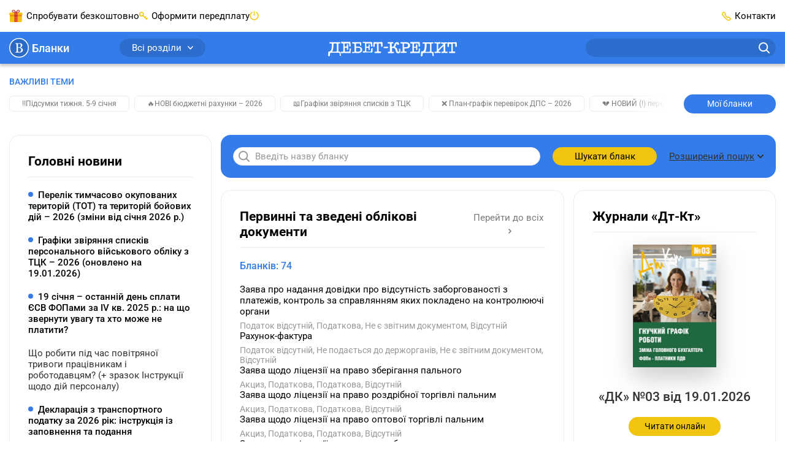

--- FILE ---
content_type: text/html;charset=utf-8
request_url: https://blank.dtkt.ua/forms/accounting-records
body_size: 63836
content:
<!DOCTYPE html><html  lang="uk" class="theme-blank"><head><meta charset="utf-8">
<meta name="viewport" content="width=device-width, initial-scale=1">
<title>Первинні та зведені облікові документи | «Дебет-Кредит» - Податковий календар бухгалтера. Форми та бланки звітності</title>
<script src="/outdated.js" type="text/javascript" async></script>
<style>@charset "UTF-8";@keyframes skeleton-loading{to{background-position-x:-200%}}:root{--color-main:#337ce9;--color-success:#337ce9;--color-success-muted:#2d6dcd;--color-blue:#52a5d8;--color-blue-light:#a2d2ec;--link-color:#337ce9;--link-color-hover:var(--color-success-muted);--link-color-active:var(--color-success-muted);--pagination-color:var(--color-main);--menu-links-active:var(--color-success-muted);--border-color-hover:var(--color-main)}.page{box-sizing:border-box;-webkit-tap-highlight-color:rgba(0,0,0,0);-webkit-text-size-adjust:100%;display:flex;flex-direction:column;min-height:100vh;min-width:320px}.page .main{display:flex;flex:1;flex-direction:column}.page .container{flex-grow:1}*,:after,:before{box-sizing:inherit}*{-webkit-tap-highlight-color:transparent}body{background-color:#fff;color:#000;display:flex;flex-direction:column;font-family:Roboto,-apple-system,BlinkMacSystemFont,Ubuntu,Droid Sans,Helvetica Neue,Arial,sans-serif;font-size:15px;line-height:1.4;margin:0;min-height:100%;text-align:left;word-break:break-word;-webkit-font-smoothing:antialiased;-moz-osx-font-smoothing:grayscale}body.no-scroll{overflow:hidden}[tabindex="-1"]:focus{outline:none!important}[role=button]{cursor:pointer}[type=search]::-webkit-search-decoration{-webkit-appearance:none}[role=button],a,button,input,label,select,textarea{margin:0;touch-action:manipulation}button,input{overflow:visible;text-transform:none}[type=reset],[type=submit],button,html [type=button]{-webkit-appearance:button}[type=button]::-moz-focus-inner,[type=reset]::-moz-focus-inner,[type=submit]::-moz-focus-inner,button::-moz-focus-inner{border-style:none;padding:0}input[type=date],input[type=datetime-local],input[type=month],input[type=time]{-webkit-appearance:listbox}textarea{overflow:auto;resize:vertical}svg{fill:currentColor}a svg,button svg{pointer-events:none}svg:not(:root){overflow:hidden}img{height:auto;max-width:100%}a{background-color:transparent;color:var(--link-color,#8bba43);transition:color .3s}a:focus,a:hover{color:var(--link-color-hover,#7aa33b)}@media(min-width:1200px){a[href^="tel:"]{color:inherit;pointer-events:none;text-decoration:inherit;white-space:nowrap}}hr{border:0;border-top:1px solid #ededef;box-sizing:content-box;height:0;margin-bottom:10px;margin-top:10px;overflow:visible}h1,h2,h3,h4,h5,h6{color:currentColor;font-family:Roboto,-apple-system,BlinkMacSystemFont,Ubuntu,Droid Sans,Helvetica Neue,Arial,sans-serif;font-weight:700;line-height:1.4;margin:0}h1{font-size:26px}h2{font-size:21px}h3{font-size:18px}h4{font-size:14px}address,blockquote,dl,figure,ol,p,pre,table,ul{margin-bottom:10px;margin-top:0}p{hyphenate-limit-chars:6 3 3;-webkit-hyphens:none;hyphens:none;hyphenate-limit-lines:2;hyphenate-limit-last:always;hyphenate-limit-zone:8%}address{font-style:normal}ol,ul{margin-bottom:10px;padding-left:1.5em}ol ol,ol ul,ul ol,ul ul{margin-bottom:0;margin-top:0}li{line-height:inherit}b,strong{font-weight:bolder}blockquote{margin-left:0;margin-right:0;padding:0}code{border-radius:16px;color:#000;padding:.06em .3em}code,pre{background-color:#00000014}pre{display:block;margin-bottom:10px;overflow-x:auto;-moz-tab-size:2;-o-tab-size:2;tab-size:2;width:100%}pre code{background:transparent}svg{fill:transparent}@media print{*,:after,:before{box-shadow:none!important;text-shadow:none!important}*{color:#000!important}a:not(.btn){text-decoration:underline}a[href]:after{content:""!important}pre{white-space:pre-wrap!important}blockquote,pre{border:1px solid #7a7b7d}blockquote,img,pre,tr{page-break-inside:avoid}h2,h3,p{orphans:3;widows:3}h2,h3{page-break-after:avoid}@page{size:a4}.container,body{min-width:1000px!important}#bwc-chat,#bwc-widget-action,#bwc-wrap,.grv-dialog-host,.no-print,bwchat,bwchat#bwc-wrap,bwchat#bwc-wrap #bwc-widget-action .bwc-button,bwchat#bwc-wrap #bwc-widget-action button,ins.adsbygoogle{display:none!important}}.embed-responsive{display:block;overflow:hidden;padding:0;position:relative;width:100%}.embed-responsive:before{content:"";display:block}.embed-responsive .embed-responsive-item.is-loading{animation:skeleton-loading 1.5s linear infinite;background:#eee;background:linear-gradient(110deg,#eee 8%,#fff 18%,#eee 33%);background-size:200% 100%}.embed-responsive .embed-responsive-item,.embed-responsive embed,.embed-responsive iframe,.embed-responsive object,.embed-responsive video{border:0;bottom:0;height:100%;left:0;position:absolute;top:0;width:100%}.embed-responsive-21by9:before{padding-top:42.85714%}.embed-responsive-16by9:before{padding-top:56.25%}.embed-responsive-4by3:before{padding-top:75%}.embed-responsive-1by1:before{padding-top:100%}.container{margin-left:auto;margin-right:auto;padding-left:20px;padding-right:20px;width:100%}@media(min-width:768px){.container{max-width:720px;padding-left:15px;padding-right:15px}}@media(min-width:992px){.container{max-width:960px}}@media(min-width:1200px){.container{max-width:1400px}}@media(min-width:1520px){.container{max-width:1520px}}.main{overflow:hidden}.main-content{padding-bottom:20px;padding-top:20px}@media(min-width:992px){.main-content{display:flex;padding-bottom:70px;padding-top:30px}.main .content{display:flex;flex-grow:1;order:2}}.main .content .content-box{flex-grow:1}.main .content .content-box-column{display:flex;flex-direction:column;gap:30px}.main .content-column{display:flex;flex-direction:column}.main .content-column .blank-search{flex-grow:0}.main .sidebar{display:none}.main .sidebar-left{margin-right:15px}.main .sidebar-right{margin-left:15px}@media(min-width:992px){.main .sidebar{display:flex;flex-direction:column;flex-shrink:0;gap:30px;order:1;width:230px}}@media(min-width:1200px){.main .sidebar{width:330px}}@media print{.main .sidebar{display:none!important}}.main .openx-sidebar{margin:0 auto;min-height:250px;min-width:300px}.btn{background-color:#f1c40f;background-image:none;border:0;border-radius:30px;box-sizing:border-box;cursor:pointer;display:inline-block;font-family:inherit;font-size:15px;font-weight:400;line-height:1.4;margin:0;max-width:100%;overflow:hidden;padding:8px 12px;text-align:center;text-overflow:ellipsis;text-transform:none;transition:all .3s;-webkit-user-select:none;-moz-user-select:none;user-select:none;vertical-align:middle;white-space:nowrap}.btn,.btn:active,.btn:hover{color:#000;text-decoration:none}.btn:active,.btn:hover{background-color:#f1b20f}.btn:disabled{background-color:#cdcdcd;color:#000;cursor:not-allowed;opacity:.7}.btn-profile{align-items:center;display:inline-flex;flex-shrink:0;justify-content:center;min-width:170px;padding-left:20px;padding-right:20px}.btn-profile:focus{color:#000}.btn-profile-delete{background:#fff;border:1px solid #be4949;color:#be4949;padding-bottom:7px;padding-top:7px}.btn-profile-delete:active,.btn-profile-delete:hover{background:#be4949;color:#fff}.btn-report{line-height:.8;min-width:110px}.btn-report:active,.btn-report:focus,.btn-report:hover{color:#000}.btn-report-activate{background:#51c06f;color:#fff}.btn-report-activate:active,.btn-report-activate:focus,.btn-report-activate:hover{background:#39ad58;color:#fff}.btn-webinar{background-color:var(--color-main,#8bba43);color:#fff;font-size:14px;line-height:14px;min-width:150px}.btn-webinar:active,.btn-webinar:hover{background:var(--color-success-muted,#7aa33b);color:#fff}.btn-webinar:focus{color:#fff}.btn-webinar:disabled{background-color:var(--color-main,#8bba43);color:#fff;cursor:not-allowed;opacity:.7}.btn-webinar-archive{background-color:#f3e6ff;color:#8b48ca}.btn-webinar-archive:active,.btn-webinar-archive:focus,.btn-webinar-archive:hover{background:var(--color-main,#8bba43);color:#fff}.btn-toggle-annotations{background:#ededef;color:#31b0e5;line-height:15px;width:140px}.btn-toggle-annotations:hover{background:#e6f5fc;border-radius:20px;color:#31b0e5;text-decoration:underline}.btn.is-loading{color:transparent;cursor:not-allowed;pointer-events:none;position:relative}.btn.is-loading:after{animation:spinAround .5s linear infinite;border-color:transparent transparent #999 #999;border-radius:9999px;border-style:solid;border-width:2px;content:"";display:block;height:20px;left:calc(50% - 10px);position:absolute;top:calc(50% - 10px);width:20px}@keyframes spinAround{0%{transform:rotate(0)}to{transform:rotate(359deg)}}.header{position:sticky;top:0;z-index:5}.header .container{align-items:center;display:flex;justify-content:space-between}@media print{.header{display:none!important}}.header-bottom{background:var(--color-main,#8bba43);box-shadow:0 4px 4px #0003;height:52px;justify-content:space-between}.header-bottom,.header-bottom .logo{align-items:center;display:flex;position:relative}.header-bottom .logo{justify-content:center;margin:0 auto;top:2px}@media(min-width:992px){.header-bottom .logo svg{height:24px;width:210px}}.header-bottom-left,.header-bottom-right{display:none}@media(min-width:992px){.header-bottom-left,.header-bottom-right{align-items:center;display:flex;width:40%}}@media(min-width:1200px){.header-bottom-left,.header-bottom-right{width:30%}}.header-bottom-left{padding-right:20px}.header-bottom-right{padding-left:20px}.header-top{background:#fff;display:none;height:52px}@media(min-width:992px){.header-top{display:flex}}.header-top-left{padding-right:20px}.header-top-right{padding-left:20px}.header-list{align-items:center;display:flex;gap:20px;list-style:none;margin:0;padding:0}@media(min-width:1200px){.header-list{gap:40px}}.header-list>li{align-items:center;display:flex;line-height:30px}.header-list>li a{color:inherit;text-decoration:none}.header-list>li:last-child{margin-right:0}.header-list>li.has-icon:before{content:"";display:inline-block;margin-right:6px}.header-list>li.trial-icon:before{background:url("data:image/svg+xml;charset=utf-8,%3Csvg xmlns='http://www.w3.org/2000/svg' width='22' height='20' fill='none' viewBox='0 0 22 20'%3E%3Cpath fill='%23f1c40f' d='M.905 7.276V18.16a1.8 1.8 0 0 0 1.807 1.807h16.341a1.8 1.8 0 0 0 1.807-1.807V7.276z'/%3E%3Cpath fill='%23f1c40f' d='M1.807 4.564A1.8 1.8 0 0 0 0 6.371v1.807h21.766V6.37a1.8 1.8 0 0 0-1.807-1.807H1.807'/%3E%3Cpath fill='%23e74c3c' d='M13.629 3.659H8.171v16.34h5.458z'/%3E%3Cpath fill='%23c0392b' d='M7.167.045c-.905-.102-1.772.37-2.278 1.072-.702 1.07-.268 2.444.94 3.082.403.267.803.37 1.236.37h7.636c.433 0 .87-.103 1.236-.37 1.208-.638 1.641-2.011.94-3.082-.702-1.072-2.245-1.441-3.482-.804a1.93 1.93 0 0 0-.905.804h-.034c-.034.102-.068.102-.068.165l-1.505 2.279-1.505-2.279c-.034-.102-.068-.102-.068-.165h-.034A1.75 1.75 0 0 0 8.37.313 2.6 2.6 0 0 0 7.167.045m-.17 1.072c.234 0 .502.102.736.165l.2.102c.034.102.068.102.136.166h.034l.068.102h.034c0 .102.034.102.034.102l1.07 1.637H6.862c-.068 0-.102 0-.166-.102-.068 0-.165 0-.233-.102-.166 0-.302-.166-.404-.268-.302-.37-.336-.803-.068-1.271.204-.264.608-.531 1.007-.531m7.771 0c.404 0 .804.267 1.004.535.267.468.2.906-.102 1.271-.102.102-.234.268-.37.268-.068.102-.136.102-.234.102-.068.102-.136.102-.166.102h-2.444l1.071-1.64s.034 0 .034-.103h.034l.068-.102h.034c.034-.102.102-.102.136-.166l.2-.102c.234-.068.502-.165.735-.165'/%3E%3Cpath fill='%23f39c12' d='M20.864 8.182H.905v2.712h19.96z'/%3E%3Cpath fill='%23c0392b' d='M13.629 8.182H8.171v2.712h5.458z'/%3E%3Cpath fill='%23e67e22' d='M8.17 8.182H.906v.906h7.266zM20.86 8.182h-7.265v.906h7.265z'/%3E%3C/svg%3E") no-repeat 50%;height:20px;width:22px}.header-list>li.subscribe-icon:before{background:url("data:image/svg+xml;charset=utf-8,%3Csvg xmlns='http://www.w3.org/2000/svg' width='14' height='14' fill='none' viewBox='0 0 14 14'%3E%3Cpath fill='%23f1c40f' d='M3.823 7.19v-.764a2.297 2.297 0 0 0 2.294-2.293A2.297 2.297 0 0 0 3.823 1.84 2.297 2.297 0 0 0 1.53 4.133a2.297 2.297 0 0 0 2.293 2.293zv.763a3.823 3.823 0 1 1 0-7.645 3.823 3.823 0 0 1 0 7.645z'/%3E%3Cpath fill='%23f1c40f' d='m6.544 5.77 6.232 6.232a.764.764 0 0 1-1.08 1.081L5.462 6.851a.764.764 0 0 1 1.081-1.08'/%3E%3Cpath fill='%23f1c40f' d='m10.932 11.239 1.53-1.53a.764.764 0 0 1 1.08 1.08l-1.53 1.53a.764.764 0 0 1-1.08-1.08M8.636 8.943l1.53-1.53a.764.764 0 0 1 1.08 1.08l-1.53 1.53a.764.764 0 0 1-1.08-1.08'/%3E%3C/svg%3E") no-repeat 50%;height:14px;width:14px}.header-list>li.ai-chat-consulting,.header-list>li.chat-consulting{cursor:pointer;display:none;position:relative}.header-list>li.ai-chat-consulting a,.header-list>li.chat-consulting a{overflow:hidden;text-overflow:ellipsis;vertical-align:middle;white-space:nowrap}@media(min-width:1200px){.header-list>li.ai-chat-consulting,.header-list>li.chat-consulting{display:flex}}.header-list>li.chat-consulting{max-width:180px}.header-list>li.chat-consulting a{color:#de4747}.header-list>li.chat-consulting:before{background:url("data:image/svg+xml;charset=utf-8,%3Csvg xmlns='http://www.w3.org/2000/svg' width='18' height='18' fill='none'%3E%3Cg fill='%23de4747' clip-path='url(%23a)'%3E%3Cpath d='M12.375 0H2.25A2.25 2.25 0 0 0 0 2.25V13.5a.563.563 0 0 0 .922.432l3.219-2.682h8.234A2.253 2.253 0 0 0 14.625 9V2.25A2.25 2.25 0 0 0 12.375 0M13.5 9a1.125 1.125 0 0 1-1.125 1.125H3.937a.56.56 0 0 0-.36.13L1.126 12.3V2.25A1.125 1.125 0 0 1 2.25 1.125h10.125A1.125 1.125 0 0 1 13.5 2.25z'/%3E%3Cpath d='M15.75 4.5a.562.562 0 1 0 0 1.125 1.125 1.125 0 0 1 1.125 1.125v9.516l-1.898-1.518a.57.57 0 0 0-.352-.123H6.75A1.125 1.125 0 0 1 5.625 13.5v-.563a.562.562 0 1 0-1.125 0v.563a2.25 2.25 0 0 0 2.25 2.25h7.677l2.659 2.127a.562.562 0 0 0 .914-.44V6.75a2.25 2.25 0 0 0-2.25-2.25m-5.009 0H4.634a.51.51 0 0 0-.36.146.496.496 0 0 0 0 .708.51.51 0 0 0 .36.146h6.107a.51.51 0 0 0 .36-.146.495.495 0 0 0 0-.708.51.51 0 0 0-.36-.146m-2.036 2H4.634a.51.51 0 0 0-.36.146.496.496 0 0 0 0 .708.51.51 0 0 0 .36.146h4.071a.51.51 0 0 0 .36-.146.496.496 0 0 0 0-.708.51.51 0 0 0-.36-.146'/%3E%3C/g%3E%3Cdefs%3E%3CclipPath id='a'%3E%3Cpath fill='%23fff' d='M0 0h18v18H0z'/%3E%3C/clipPath%3E%3C/defs%3E%3C/svg%3E") no-repeat 50%;height:18px;width:18px}.header-list>li.ai-chat-consulting a{align-items:center;background:linear-gradient(90deg,#8d7ccc,#3da3e2);border-radius:6px;color:#fff;display:flex;gap:6px;justify-content:center;line-height:normal;padding:5px 10px 5px 25px;position:relative;transition:background .15s ease-out;width:170px}.header-list>li.ai-chat-consulting a:hover{background-position:170px}.header-list>li.ai-chat-consulting a:after,.header-list>li.ai-chat-consulting a:before{content:""}.header-list>li.ai-chat-consulting a:before{background:url("data:image/svg+xml;charset=utf-8,%3Csvg xmlns='http://www.w3.org/2000/svg' width='21' height='20' fill='none' viewBox='0 0 21 20'%3E%3Cpath fill='%23fff' d='M10.5 20c5.523 0 10-4.477 10-10s-4.477-10-10-10S.5 4.477.5 10s4.477 10 10 10'/%3E%3Cpath fill='%23647cce' d='m10.5 2 1.98 6.02L18.5 10l-6.02 1.98L10.5 18l-1.98-6.02L2.5 10l6.02-1.98z'/%3E%3C/svg%3E") no-repeat 50%;height:20px;width:21px}.header-list>li.ai-chat-consulting a:after{background:url("data:image/svg+xml;charset=utf-8,%3Csvg xmlns='http://www.w3.org/2000/svg' width='31' height='30' fill='none' viewBox='0 0 31 30'%3E%3Cpath fill='red' d='M.5 6c0-3.5 3-6 6-6h24.09L15.284 15.306 2.256 28.255S1.5 27.5 1 26.5.5 24 .5 24z'/%3E%3Cpath fill='%23fff' d='m15.826 9.657-3.36-5.327.568-.579.858.583 3.39 5.49-.61.621zm-4.898-3.759 5.217 3.434.755.881-.68.693-6.332-3.947zm7.486 1.085-3.527-5.121 1.04-1.06L20 7.051l-.68.693zm-5.061-3.557 5.416 3.266.78.82-.61.622-5.565-3.278-.585-.854zM13.972 11.526l.836.82-2.715 2.768-.836-.82zM7.236 9.663l5.2 5.1-1.05 1.072-5.201-5.1zm4.136.02.814.799-2.361 2.407-.814-.799zM9.604 7.248l.84.824-2.712 2.764-.84-.823zM5.27 11.667l5.201 5.1-1.05 1.072-5.536-1.33 3.486 3.42L6.32 21l-5.2-5.1 1.05-1.072 5.543 1.33-3.49-3.423z'/%3E%3C/svg%3E") no-repeat 50%;height:30px;left:0;position:absolute;top:0;width:30px}.header-list>li.subscribe-action{display:none}.header-list>li.subscribe-action a{color:#de4747;max-width:180px;overflow:hidden;text-overflow:ellipsis;vertical-align:middle;white-space:nowrap}.header-list>li.subscribe-action:before{background:url("data:image/svg+xml;charset=utf-8,%3Csvg xmlns='http://www.w3.org/2000/svg' width='15' height='20' fill='none' viewBox='0 0 15 20'%3E%3Cg clip-path='url(%23a)'%3E%3Cpath fill='%23de4747' fill-rule='evenodd' d='M14.968 12.936C14.801 16.865 11.517 20 7.488 20 3.353 20 0 16.586 0 12.622c0-.53-.01-1.589.797-3.375.482-1.07.785-1.74.956-2.355.093-.337.276-.873.796 0 .307.515.319 1.256.319 1.256S4.01 7.285 4.78 5.636C5.91 3.22 5.008 1.775 4.7.77c-.107-.347-.174-.972.559-.706.744.27 2.713 1.629 3.742 3.06 1.47 2.044 1.991 4.004 1.991 4.004s.47-.576.638-1.178c.188-.68.19-1.353.796-.627.576.69 1.43 1.985 1.912 3.217.875 2.238.63 4.396.63 4.396' clip-rule='evenodd'/%3E%3Cpath fill='%23fff' d='M5.02 12.8q-.82 0-1.34-.52t-.52-1.43q0-.61.24-1.05t.66-.67q.43-.23.96-.23t.95.23q.43.23.67.67t.24 1.05q0 .91-.52 1.43t-1.34.52M9.13 9h1.69l-4.78 7H4.35zm-4.11 2.72q.19 0 .31-.2.13-.21.13-.67t-.13-.66q-.12-.21-.31-.21t-.32.21q-.12.2-.12.66t.12.67q.13.2.32.2m5.13 4.38q-.82 0-1.34-.52t-.52-1.43q0-.61.24-1.05t.66-.67q.43-.23.96-.23t.95.23q.43.23.67.67t.24 1.05q0 .91-.52 1.43t-1.34.52m0-1.08q.19 0 .31-.2.13-.21.13-.67t-.13-.66q-.12-.21-.31-.21t-.32.21q-.12.2-.12.66t.12.67q.13.2.32.2'/%3E%3C/g%3E%3Cdefs%3E%3CclipPath id='a'%3E%3Cpath fill='%23fff' d='M0 0h15v20H0z'/%3E%3C/clipPath%3E%3C/defs%3E%3C/svg%3E") no-repeat 50%;flex-shrink:0;height:29px;width:15px}@media(min-width:1200px){.header-list>li.subscribe-action{display:flex}}.header-list>li.adverts-icon{display:none}@media(min-width:1200px){.header-list>li.adverts-icon{display:block}}.header-list>li.adverts-icon:before{background:url("data:image/svg+xml;charset=utf-8,%3Csvg xmlns='http://www.w3.org/2000/svg' width='15' height='15' fill='none' viewBox='0 0 15 15'%3E%3Cpath stroke='%23f1c40f' stroke-linecap='round' stroke-linejoin='round' stroke-width='1.5' d='M7.5 1v5.948M11.046 2.083A6.5 6.5 0 0 1 13.6 5.278a6.47 6.47 0 0 1-2.212 7.435 6.51 6.51 0 0 1-7.776 0A6.467 6.467 0 0 1 1.4 5.278a6.5 6.5 0 0 1 2.554-3.195'/%3E%3C/svg%3E") no-repeat 50%;height:15px;position:relative;top:2px;width:15px}.header-list>li.contacts-icon:before{background:url("data:image/svg+xml;charset=utf-8,%3Csvg xmlns='http://www.w3.org/2000/svg' width='15' height='15' fill='none' viewBox='0 0 15 15'%3E%3Cpath stroke='%23f1c40f' stroke-linecap='round' stroke-linejoin='round' stroke-width='1.5' d='M9.252 13.49a3.18 3.18 0 0 0 3.992-.439l.449-.44a1.08 1.08 0 0 0 0-1.509l-1.906-1.889a1.067 1.067 0 0 0-1.497 0v0a1.077 1.077 0 0 1-1.507 0L5.79 6.215a1.06 1.06 0 0 1 0-1.51v0a1.07 1.07 0 0 0 0-1.498l-1.896-1.9a1.077 1.077 0 0 0-1.506 0l-.44.45a3.19 3.19 0 0 0-.439 3.998 28.9 28.9 0 0 0 7.744 7.736'/%3E%3C/svg%3E") no-repeat 50%;height:15px;width:15px}.header-dropdown{position:relative}.header-dropdown-box{background:#fff;border-radius:10px;box-shadow:0 4px 20px #00000040;display:none;min-width:155px;padding:10px;position:absolute;right:0;top:30px;z-index:-1}.header-dropdown-box.user-dropdown{width:155px}.header-dropdown-box.notifications-dropdown{width:260px}.header-dropdown-box>ul{list-style:none;margin:0;padding:0}.header-dropdown-box>ul>li{align-items:center;display:flex;line-height:18px}.header-dropdown-box>ul>li>a,.header-dropdown-box>ul>li>span{border-radius:6px;display:block;padding:6px 10px;width:100%}.header-dropdown-box>ul>li>a:hover,.header-dropdown-box>ul>li>span:hover{background:#efefef}.header-dropdown-box>ul>li.has-button{padding:10px}.header-dropdown-box>ul>li.header-logout,.header-dropdown-box>ul>li.header-unlimited-consulting{margin-top:10px;padding-top:10px;position:relative}.header-dropdown-box>ul>li.header-logout:before,.header-dropdown-box>ul>li.header-unlimited-consulting:before{background:#ededef;content:"";height:1px;left:10px;position:absolute;right:10px;top:0}.header-dropdown-box>ul>li.header-unlimited-consulting{color:#de4747}.header-dropdown-box>ul>li.header-unlimited-consulting a{cursor:pointer;display:flex;gap:8px}.header-dropdown-box>ul>li.header-unlimited-consulting a:before{background:url("data:image/svg+xml;charset=utf-8,%3Csvg xmlns='http://www.w3.org/2000/svg' width='18' height='18' fill='none'%3E%3Cg fill='%23de4747' clip-path='url(%23a)'%3E%3Cpath d='M12.375 0H2.25A2.25 2.25 0 0 0 0 2.25V13.5a.563.563 0 0 0 .922.432l3.219-2.682h8.234A2.253 2.253 0 0 0 14.625 9V2.25A2.25 2.25 0 0 0 12.375 0M13.5 9a1.125 1.125 0 0 1-1.125 1.125H3.937a.56.56 0 0 0-.36.13L1.126 12.3V2.25A1.125 1.125 0 0 1 2.25 1.125h10.125A1.125 1.125 0 0 1 13.5 2.25z'/%3E%3Cpath d='M15.75 4.5a.562.562 0 1 0 0 1.125 1.125 1.125 0 0 1 1.125 1.125v9.516l-1.898-1.518a.57.57 0 0 0-.352-.123H6.75A1.125 1.125 0 0 1 5.625 13.5v-.563a.562.562 0 1 0-1.125 0v.563a2.25 2.25 0 0 0 2.25 2.25h7.677l2.659 2.127a.562.562 0 0 0 .914-.44V6.75a2.25 2.25 0 0 0-2.25-2.25m-5.009 0H4.634a.51.51 0 0 0-.36.146.496.496 0 0 0 0 .708.51.51 0 0 0 .36.146h6.107a.51.51 0 0 0 .36-.146.495.495 0 0 0 0-.708.51.51 0 0 0-.36-.146m-2.036 2H4.634a.51.51 0 0 0-.36.146.496.496 0 0 0 0 .708.51.51 0 0 0 .36.146h4.071a.51.51 0 0 0 .36-.146.496.496 0 0 0 0-.708.51.51 0 0 0-.36-.146'/%3E%3C/g%3E%3Cdefs%3E%3CclipPath id='a'%3E%3Cpath fill='%23fff' d='M0 0h18v18H0z'/%3E%3C/clipPath%3E%3C/defs%3E%3C/svg%3E") no-repeat 50%;content:"";display:block;flex-shrink:0;height:18px;width:18px}.header-dropdown-box>ul>li.header-logout span{align-items:center;cursor:pointer;display:flex}.header-dropdown-box>ul>li.header-logout span:before{background:url("data:image/svg+xml;charset=utf-8,%3Csvg xmlns='http://www.w3.org/2000/svg' width='20' height='20' fill='none' viewBox='0 0 20 20'%3E%3Cpath stroke='%23f3cf3c' stroke-linecap='round' stroke-linejoin='round' stroke-width='1.5' d='M12.5 14.039v2.307c0 .306-.117.6-.325.816a1.1 1.1 0 0 1-.786.338H3.61a1.1 1.1 0 0 1-.786-.338 1.18 1.18 0 0 1-.325-.816V3.654c0-.306.117-.6.325-.816a1.1 1.1 0 0 1 .786-.338h7.778c.295 0 .577.122.786.338.208.216.325.51.325.816v2.308M10 10h7.5M15 7.5l2.5 2.5-2.5 2.5'/%3E%3C/svg%3E") no-repeat 50%;content:"";display:block;height:20px;margin-right:5px;width:20px}.header-dropdown-box>ul>li .has-icon{align-items:center;display:flex;justify-content:space-between}.header-dropdown-box>ul>li .has-icon:after{content:"";display:block;height:14px;margin-left:auto;width:14px}.header-dropdown-box>ul>li .has-icon.city-icon:after{background:url("data:image/svg+xml;charset=utf-8,%3Csvg xmlns='http://www.w3.org/2000/svg' width='14' height='11' fill='none' viewBox='0 0 14 11'%3E%3Cpath fill='%23f3cf3c' d='M12.417 11H1.56V9.443c.057-1.813 1.697-3.192 2.688-4.76v-1.38h1.652v.99h2.221v-.99h1.652v1.38c1.07 1.679 2.643 2.769 2.643 4.738zm1.537-6.317c0-.245.046-.49.012-.757-1.22.39-2.404.278-3.566-.345-.045.423.023.801.183 1.157.41.89 3.337 1.19 3.371-.056m-13.92 0c0-.245-.045-.49-.011-.757 1.219.39 2.403.278 3.565-.345.046.423-.022.801-.182 1.157-.41.89-3.349 1.19-3.372-.056M0 3.548c.98-4.46 13.146-4.994 14 .011-1.185.323-2.392.134-3.6-.4a.72.72 0 0 0-.148-.579c-.717-.878-5.855-.912-6.516.034a.8.8 0 0 0-.136.523c-1.196.711-2.404.878-3.6.411'/%3E%3C/svg%3E") no-repeat 50%}.header-dropdown-box>ul>li .has-icon.kst-icon:after{background:url("data:image/svg+xml;charset=utf-8,%3Csvg xmlns='http://www.w3.org/2000/svg' width='14' height='14' fill='none' viewBox='0 0 14 14'%3E%3Cpath fill='%23000' d='M6.989.954v3.458z'/%3E%3Cpath stroke='%2300a0ff' stroke-linecap='round' stroke-width='1.867' d='M6.989.954v3.458'/%3E%3Cpath fill='%23000' d='M13.087 5.557 9.935 6.63z'/%3E%3Cpath stroke='%2300a0ff' stroke-linecap='round' stroke-width='1.867' d='M13.087 5.557 9.935 6.63'/%3E%3Cpath fill='%23000' d='m10.757 13.046-1.941-2.79z'/%3E%3Cpath stroke='%2300a0ff' stroke-linecap='round' stroke-width='1.867' d='m10.757 13.046-1.941-2.79'/%3E%3Cpath fill='%23000' d='m3.243 13.046 1.941-2.79z'/%3E%3Cpath stroke='%2300a0ff' stroke-linecap='round' stroke-width='1.867' d='m3.243 13.046 1.941-2.79'/%3E%3Cpath fill='%23000' d='M.914 5.557 4.065 6.63z'/%3E%3Cpath stroke='%2300a0ff' stroke-linecap='round' stroke-width='1.867' d='M.914 5.557 4.065 6.63'/%3E%3C/svg%3E") no-repeat 50%}.header-dropdown-box>ul>li .has-icon.vdf-icon:after{background:url("data:image/svg+xml;charset=utf-8,%3Csvg xmlns='http://www.w3.org/2000/svg' width='14' height='14' fill='none' viewBox='0 0 14 14'%3E%3Cpath fill='%23e60000' d='M4.408.488c1.756-.699 3.801-.65 5.51.163-.489-.074-.984-.019-1.465.063A7.07 7.07 0 0 0 4.93 2.492c-.935.917-1.59 2.13-1.771 3.432-.122.92-.007 1.89.403 2.725a4.06 4.06 0 0 0 2.082 1.975c.873.37 1.882.366 2.766.037 1.324-.485 2.274-1.797 2.385-3.199.07-.917-.155-1.897-.773-2.6-.588-.69-1.45-1.068-2.315-1.286-.048-.85.355-1.69.991-2.245.352-.318.792-.521 1.243-.65l.033-.012a7.05 7.05 0 0 1 3.099 2.907 6.9 6.9 0 0 1 .884 3.535 6.94 6.94 0 0 1-1.62 4.382 7 7 0 0 1-3.78 2.33 7 7 0 0 1-4.437-.433 7 7 0 0 1-3.217-2.94A6.93 6.93 0 0 1 0 6.911a6.94 6.94 0 0 1 1.498-4.256A7.03 7.03 0 0 1 4.408.488'/%3E%3Cpath fill='%23fff' d='M8.45.714C8.93.632 9.425.577 9.913.65l.07.011-.048.018c-.451.13-.891.333-1.242.651-.637.555-1.036 1.394-.992 2.245.862.214 1.724.595 2.315 1.287.618.706.84 1.682.773 2.6-.107 1.4-1.061 2.714-2.385 3.198-.884.329-1.893.333-2.766-.037a4.1 4.1 0 0 1-2.082-1.975c-.414-.84-.525-1.804-.403-2.725.185-1.302.84-2.515 1.771-3.432A7.07 7.07 0 0 1 8.45.714'/%3E%3C/svg%3E") no-repeat 50%}.header-dropdown-box>ul>li+li{margin-top:3px}.header-dropdown:hover .header-dropdown-box{display:block;z-index:3}.header-btn{background:#f3cf3c;border-radius:8px;width:100%}@media(min-width:992px){.header-btn{width:145px}}.header-social{border-bottom:1px solid #ededef;border-top:1px solid #ededef;margin:7px 10px}.header-social ul{align-items:center;display:flex;justify-content:space-between;list-style:none;margin:0;padding:15px 0}.header-social ul li a{display:block;height:24px;width:24px}.header-social ul li a.fb{background:url("data:image/svg+xml;charset=utf-8,%3Csvg xmlns='http://www.w3.org/2000/svg' width='24' height='24' fill='none' viewBox='0 0 24 24'%3E%3Cpath fill='%231877f2' d='M24 12c0-6.627-5.373-12-12-12S0 5.373 0 12c0 5.99 4.388 10.954 10.125 11.854V15.47H7.078V12h3.047V9.356c0-3.007 1.792-4.668 4.533-4.668 1.312 0 2.686.234 2.686.234v2.953H15.83c-1.491 0-1.956.925-1.956 1.875V12h3.328l-.532 3.469h-2.796v8.385C19.612 22.954 24 17.99 24 12'/%3E%3Cpath fill='%23fff' d='M16.671 15.469 17.203 12h-3.328V9.75c0-.949.465-1.875 1.956-1.875h1.513V4.922s-1.374-.234-2.686-.234c-2.741 0-4.533 1.66-4.533 4.668V12H7.078v3.469h3.047v8.385a12.1 12.1 0 0 0 3.75 0V15.47z'/%3E%3C/svg%3E") no-repeat 50%}.header-social ul li a.tg{background:url("data:image/svg+xml;charset=utf-8,%3Csvg xmlns='http://www.w3.org/2000/svg' width='24' height='24' fill='none' viewBox='0 0 24 24'%3E%3Cpath fill='url(%23a)' d='M12 24c6.627 0 12-5.373 12-12S18.627 0 12 0 0 5.373 0 12s5.373 12 12 12'/%3E%3Cpath fill='%23fff' fill-rule='evenodd' d='M5.432 11.873q5.247-2.286 6.998-3.014c3.332-1.386 4.025-1.627 4.476-1.635.1-.002.322.023.465.14a.5.5 0 0 1 .171.325c.016.093.036.306.02.472-.18 1.898-.962 6.502-1.36 8.628-.168.899-.499 1.2-.82 1.23-.696.064-1.226-.46-1.9-.903-1.057-.692-1.653-1.123-2.678-1.8-1.185-.78-.417-1.209.258-1.91.177-.184 3.247-2.976 3.307-3.23.007-.032.014-.15-.056-.212s-.174-.041-.249-.024q-.159.037-5.061 3.346-.72.493-1.302.48c-.428-.01-1.252-.242-1.865-.441-.752-.245-1.349-.374-1.297-.789q.04-.324.893-.663' clip-rule='evenodd'/%3E%3Cdefs%3E%3ClinearGradient id='a' x1='12' x2='12' y1='0' y2='23.822' gradientUnits='userSpaceOnUse'%3E%3Cstop stop-color='%232aabee'/%3E%3Cstop offset='1' stop-color='%23229ed9'/%3E%3C/linearGradient%3E%3C/defs%3E%3C/svg%3E") no-repeat 50%}.header-social ul li a.inst{background:url("data:image/svg+xml;charset=utf-8,%3Csvg xmlns='http://www.w3.org/2000/svg' width='24' height='24' fill='none' viewBox='0 0 24 24'%3E%3Ccircle cx='12' cy='12' r='12' fill='url(%23a)'/%3E%3Cpath fill='%23fff' fill-rule='evenodd' d='M12 4c-2.173 0-2.445.01-3.298.048-.852.039-1.433.174-1.942.372a3.9 3.9 0 0 0-1.417.923c-.445.444-.719.89-.923 1.417-.198.509-.333 1.09-.372 1.942C4.01 9.555 4 9.827 4 12s.01 2.445.048 3.298c.039.852.174 1.433.372 1.942.204.526.478.973.923 1.417.444.445.89.719 1.417.923.509.198 1.09.333 1.942.372C9.555 19.99 9.827 20 12 20s2.445-.01 3.298-.048c.852-.039 1.433-.174 1.942-.372a3.9 3.9 0 0 0 1.417-.923c.445-.445.719-.89.923-1.417.198-.509.333-1.09.372-1.942.039-.853.048-1.125.048-3.298s-.01-2.445-.048-3.298c-.039-.852-.174-1.433-.372-1.942a3.9 3.9 0 0 0-.923-1.417 3.9 3.9 0 0 0-1.417-.923c-.509-.198-1.09-.333-1.942-.372C14.445 4.01 14.173 4 12 4m0 1.441c2.136 0 2.39.009 3.233.047.78.036 1.203.166 1.485.276.374.145.64.318.92.598s.453.546.598.92c.11.282.24.705.276 1.485.038.844.047 1.097.047 3.233s-.009 2.39-.047 3.233c-.036.78-.166 1.203-.276 1.485-.145.374-.318.64-.598.92s-.546.453-.92.598c-.282.11-.705.24-1.485.276-.844.038-1.097.047-3.233.047s-2.39-.009-3.233-.047c-.78-.036-1.203-.166-1.485-.276a2.5 2.5 0 0 1-.92-.598 2.5 2.5 0 0 1-.598-.92c-.11-.282-.24-.705-.276-1.485-.038-.844-.047-1.097-.047-3.233s.009-2.39.047-3.233c.036-.78.166-1.203.276-1.485.145-.374.318-.64.598-.92s.546-.453.92-.598c.282-.11.705-.24 1.485-.276.844-.038 1.097-.047 3.233-.047' clip-rule='evenodd'/%3E%3Cpath fill='%23fff' fill-rule='evenodd' d='M12 14.667a2.667 2.667 0 1 1 0-5.333 2.667 2.667 0 0 1 0 5.333m0-6.775a4.108 4.108 0 1 0 0 8.216 4.108 4.108 0 0 0 0-8.216M17.23 7.73a.96.96 0 1 1-1.92 0 .96.96 0 0 1 1.92 0' clip-rule='evenodd'/%3E%3Cdefs%3E%3ClinearGradient id='a' x1='12' x2='36' y1='36' y2='12' gradientUnits='userSpaceOnUse'%3E%3Cstop stop-color='%23ffd522'/%3E%3Cstop offset='.497' stop-color='%23f1000b'/%3E%3Cstop offset='1' stop-color='%23b900b3'/%3E%3C/linearGradient%3E%3C/defs%3E%3C/svg%3E") no-repeat 50%}.header-social ul li a.vb{background:url(/_nuxt/social-vb.BSQpJ6_g.svg) no-repeat 50%}.header-user{cursor:pointer}.header-user svg{margin-right:6px}.header-user-name{max-width:180px;overflow:hidden;text-overflow:ellipsis;white-space:nowrap}.header-search{margin:0 auto;max-width:310px;position:relative;width:100%}@media(min-width:992px){.header-search{margin:0 0 0 auto}}.header-search input{-webkit-appearance:textfield;-moz-appearance:textfield;appearance:textfield;background:#0000001f;border:none;border-radius:20px;color:#ffffff80;display:inline-block;font-family:inherit;font-size:15px;height:36px;line-height:36px;margin:0;padding:0 30px 0 15px;position:relative;vertical-align:middle;width:100%;z-index:2}.header-search input::-webkit-input-placeholder{color:#ffffff80}.header-search input:-moz-placeholder,.header-search input::-moz-placeholder{color:#ffffff80}.header-search input:-ms-input-placeholder{color:#ffffff80}.header-search input:focus{outline:none}.header-search input:focus~.header-search-placeholder{display:none}@media(min-width:992px){.header-search input{height:30px;line-height:30px}}.header-search input::-moz-placeholder{animation:marquee 10s linear infinite;color:red;display:inline-block;white-space:nowrap}.header-search input::placeholder{animation:marquee 10s linear infinite;color:red;display:inline-block;white-space:nowrap}.header-search .clear-input{align-items:center;background:#0003;border-radius:50%;cursor:pointer;display:flex;height:20px;justify-content:center;position:absolute;right:5px;top:50%;transform:translateY(-50%);width:20px;z-index:2}.header-search .clear-input:after,.header-search .clear-input:before{background:var(--color-main,#8bba43);content:"";height:2px;position:absolute;transform-origin:50% 50%;width:60%}.header-search .clear-input:after{transform:rotate(45deg)}.header-search .clear-input:before{transform:rotate(-45deg)}.header-search .find-input{background:url("data:image/svg+xml;charset=utf-8,%3Csvg xmlns='http://www.w3.org/2000/svg' width='18' height='18' fill='none' viewBox='0 0 18 18'%3E%3Cpath stroke='%23fff' stroke-linecap='round' stroke-linejoin='round' stroke-width='2' d='M7.67 14.342A6.67 6.67 0 1 0 7.67 1a6.67 6.67 0 0 0 0 13.342M17 17l-4.615-4.615'/%3E%3C/svg%3E") no-repeat 50%;display:none;height:18px;position:absolute;right:10px;top:50%;transform:translateY(-50%);width:18px;z-index:2}@media(min-width:1200px){.header-search .find-input{display:block}}.header-search-placeholder{inset:0 35px 0 0;overflow:hidden;position:absolute;z-index:1}.header-search-placeholder:after{animation:marquee 10s linear infinite;box-sizing:border-box;color:#ffffff80;content:"Спробуйте оновлений пошук на сайті...";display:inline-block;left:10px;overflow:hidden;pointer-events:none;position:absolute;top:50%;transform:translateY(-50%);white-space:nowrap;width:100%}@keyframes marquee{0%{transform:translate(100%,-50%)}to{transform:translate(-100%,-50%)}}.info-line-row{display:flex;flex-direction:column;margin-top:10px}@media(min-width:1200px){.info-line-row{align-items:center;flex-direction:row;margin-top:20px;overflow:hidden}}.info-line-row .info-line:first-child{flex-shrink:0;margin-bottom:10px;width:-moz-max-content;width:max-content}@media(min-width:1200px){.info-line-row .info-line:first-child{margin-bottom:0;margin-right:10px}}.info-line-row.hide-on-mobile{display:none}@media(min-width:992px){.info-line-row.hide-on-mobile{display:flex}}.info-line{align-items:center;display:inline-flex}.info-line:first-child{display:none}@media(min-width:1200px){.info-line:first-child{display:inline-flex}}@media(min-width:768px){.info-line{background:#f4f4f4;border-radius:6px}}@media(min-width:1200px){.info-line{display:inline-flex}.info-line-rates{width:100%}}.info-line-title{color:var(--color-main,#8bba43);display:none;flex-shrink:0;font-size:15px;font-weight:500}@media(min-width:768px){.info-line-title{display:block;padding-left:20px;padding-right:20px}}.info-line-list{overflow-x:auto;-ms-overflow-style:none;scrollbar-width:none}.info-line-list::-webkit-scrollbar{display:none}.info-line-list ul{align-items:center;display:flex;list-style:none;margin:0;padding:0}.info-line-list ul li{align-items:center;background:#f4f4f4;display:flex;flex-shrink:0;padding:5px 15px;position:relative}.info-line-list ul li:first-child{border-radius:6px 0 0 6px}@media(min-width:768px){.info-line-list ul li:first-child{padding-left:0}}.info-line-list ul li:last-child{border-radius:0 6px 6px 0}.info-line-list ul li:after{background:#cdcdcd;content:"";display:block;height:20px;position:absolute;right:0;top:50%;transform:translateY(-50%);width:1px}.info-line-list ul li:last-child:after{display:none}.info-line-list ul li svg{margin-left:4px}.info-line-list ul li span+span{margin-left:5px}.info-line-list ul li a{color:inherit;display:inline-block;margin-right:5px}.info-line-list ul li a:hover{text-decoration:none}.info-line-list ul li.is-up svg{fill:#0da236}.info-line-list ul li.is-down svg{fill:#de4747;transform:rotate(180deg)}.info-line-list-currency ul li:last-child{order:-1;padding-left:0}.info-line-list-currency ul li:last-child:after{background:#cdcdcd;content:"";display:block;height:20px;position:absolute;right:0;top:50%;transform:translateY(-50%);width:1px}.info-line-list-currency ul li:first-child{padding-left:20px}.info-line-list-currency ul li:nth-child(2){border-radius:0 6px 6px 0}.info-line-list-currency ul li:nth-child(2):after{display:none}.site-logo{align-items:center;color:#fff;display:flex;font-size:18px;font-weight:500;line-height:21px;position:relative;text-decoration:none;width:180px}.site-logo:focus,.site-logo:hover{color:#fff}.site-logo:before{background:url("data:image/svg+xml;charset=utf-8,%3Csvg xmlns='http://www.w3.org/2000/svg' width='32' height='32' fill='none' viewBox='0 0 32 32'%3E%3Ccircle cx='16' cy='16' r='15.25' fill='%23000' fill-opacity='.15' stroke='%23fff' stroke-width='1.5'/%3E%3Cpath fill='%23fff' d='M20.732 16.608q.666.451 1.107 1.182t.44 1.773q0 1.063-.462 1.847a4 4 0 0 1-1.203 1.29q-.72.494-1.633.751a6.8 6.8 0 0 1-1.869.258H9.894v-.763q.257-.021.752-.086.494-.075.708-.171.334-.15.473-.398.14-.258.14-.655V10.679q0-.366-.13-.645-.117-.279-.482-.451a3 3 0 0 0-.72-.247 5 5 0 0 0-.666-.107v-.763h7.036q.816 0 1.558.161.75.16 1.428.57.634.375 1.042 1.02t.408 1.568q0 .805-.29 1.44a3.15 3.15 0 0 1-.816 1.074q-.494.43-1.139.73-.633.29-1.375.451v.097q.656.075 1.461.333a5 5 0 0 1 1.45.698m-2.588-2.298a2.6 2.6 0 0 0 .547-1.01q.162-.548.162-1.3 0-1.257-.688-1.966-.687-.72-2.17-.72-.344 0-.87.022-.516.01-.87.021v5.855h1.364q.881 0 1.504-.226.634-.226 1.02-.676m1.482 4.866q0-1.354-.913-2.224-.903-.87-2.589-.87-.687 0-1.16.021-.473.012-.71.022v5.371q0 .677.549 1.02.547.345 1.525.344 1.6 0 2.45-.934.848-.935.848-2.75'/%3E%3C/svg%3E") no-repeat 50%;content:"";height:32px;margin-right:5px;width:32px}@media(min-width:992px){.mobile-menu{display:none}}.mobile-menu-container{height:0;left:0;padding:0;position:fixed;top:0;z-index:5}.mobile-menu-container .close{align-items:center;background:transparent;border:none;cursor:pointer;display:flex;height:22px;justify-content:center;margin:0;outline:none;padding:0;position:absolute;right:5px;top:5px;transition-duration:.3s;width:22px;z-index:3}@media(min-width:374px){.mobile-menu-container .close{height:52px;right:-52px;top:0;width:52px}}.mobile-menu-container .close:after,.mobile-menu-container .close:before{background:#000;border-radius:2px;content:"";height:3px;left:50%;margin-left:-11px;position:absolute;transform-origin:50% 50%;transition:top .3s .3s,transform .3s;width:22px}@media(min-width:374px){.mobile-menu-container .close:after,.mobile-menu-container .close:before{background:#fff}}.mobile-menu-container .close:after{transform:rotate(45deg)}.mobile-menu-container .close:before{transform:rotate(-45deg)}.mobile-menu-box{position:relative;z-index:3}.mobile-menu-box-content{background-color:#fff;height:100vh;overflow-y:auto;padding:20px 30px 105px;width:320px}.mobile-menu-title{align-items:center;display:flex;font-size:20px;font-weight:700;height:60px}.mobile-menu-title svg{margin-right:15px}.mobile-menu-login{border-bottom:1px solid #ededef}.mobile-menu-login img{margin-right:16px}.mobile-menu-list{list-style:none;margin:0;padding:0}.mobile-menu-list li+li{margin-top:10px}.mobile-menu-list li.menu-link-chat a:after{background:#de4747;border-radius:20px;color:#fff;content:attr(data-label);display:inline-block;font-size:12px;height:20px;line-height:20px;padding:0 10px;width:-moz-max-content;width:max-content}.mobile-menu-list li a:not(.btn){align-items:center;border-radius:6px;color:inherit;display:flex;font-size:18px;gap:5px;line-height:30px;margin:0 -10px;padding:0 10px 0 50px;position:relative;text-decoration:none}.mobile-menu-list li a:not(.btn):hover{background:#ededef}.mobile-menu-list li a:not(.btn).subscribe-link{color:#de4747;font-size:20px;padding-left:10px}.mobile-menu-list li a:not(.btn).mobile-chat-unlimited-link{gap:20px;padding-left:10px}.mobile-menu-list .mobile-chat-unlimited,.mobile-menu-list .mobile-logout{border-top:1px solid #ededef;padding-bottom:7px;padding-top:17px}.mobile-menu-list .mobile-chat-unlimited a,.mobile-menu-list .mobile-chat-unlimited span,.mobile-menu-list .mobile-logout a,.mobile-menu-list .mobile-logout span{align-items:center;display:flex;font-size:18px;gap:20px}.mobile-menu-list .mobile-chat-unlimited a:before,.mobile-menu-list .mobile-chat-unlimited span:before,.mobile-menu-list .mobile-logout a:before,.mobile-menu-list .mobile-logout span:before{background:url("data:image/svg+xml;charset=utf-8,%3Csvg xmlns='http://www.w3.org/2000/svg' width='20' height='20' fill='none' viewBox='0 0 20 20'%3E%3Cpath stroke='%23f3cf3c' stroke-linecap='round' stroke-linejoin='round' stroke-width='1.5' d='M12.5 14.039v2.307c0 .306-.117.6-.325.816a1.1 1.1 0 0 1-.786.338H3.61a1.1 1.1 0 0 1-.786-.338 1.18 1.18 0 0 1-.325-.816V3.654c0-.306.117-.6.325-.816a1.1 1.1 0 0 1 .786-.338h7.778c.295 0 .577.122.786.338.208.216.325.51.325.816v2.308M10 10h7.5M15 7.5l2.5 2.5-2.5 2.5'/%3E%3C/svg%3E") no-repeat 50%;content:"";display:block}.mobile-menu-list .mobile-chat-unlimited a{color:#de4747;padding-left:0}.mobile-menu-list .mobile-chat-unlimited a:before{background:url("data:image/svg+xml;charset=utf-8,%3Csvg xmlns='http://www.w3.org/2000/svg' width='18' height='18' fill='none'%3E%3Cg fill='%23de4747' clip-path='url(%23a)'%3E%3Cpath d='M12.375 0H2.25A2.25 2.25 0 0 0 0 2.25V13.5a.563.563 0 0 0 .922.432l3.219-2.682h8.234A2.253 2.253 0 0 0 14.625 9V2.25A2.25 2.25 0 0 0 12.375 0M13.5 9a1.125 1.125 0 0 1-1.125 1.125H3.937a.56.56 0 0 0-.36.13L1.126 12.3V2.25A1.125 1.125 0 0 1 2.25 1.125h10.125A1.125 1.125 0 0 1 13.5 2.25z'/%3E%3Cpath d='M15.75 4.5a.562.562 0 1 0 0 1.125 1.125 1.125 0 0 1 1.125 1.125v9.516l-1.898-1.518a.57.57 0 0 0-.352-.123H6.75A1.125 1.125 0 0 1 5.625 13.5v-.563a.562.562 0 1 0-1.125 0v.563a2.25 2.25 0 0 0 2.25 2.25h7.677l2.659 2.127a.562.562 0 0 0 .914-.44V6.75a2.25 2.25 0 0 0-2.25-2.25m-5.009 0H4.634a.51.51 0 0 0-.36.146.496.496 0 0 0 0 .708.51.51 0 0 0 .36.146h6.107a.51.51 0 0 0 .36-.146.495.495 0 0 0 0-.708.51.51 0 0 0-.36-.146m-2.036 2H4.634a.51.51 0 0 0-.36.146.496.496 0 0 0 0 .708.51.51 0 0 0 .36.146h4.071a.51.51 0 0 0 .36-.146.496.496 0 0 0 0-.708.51.51 0 0 0-.36-.146'/%3E%3C/g%3E%3Cdefs%3E%3CclipPath id='a'%3E%3Cpath fill='%23fff' d='M0 0h18v18H0z'/%3E%3C/clipPath%3E%3C/defs%3E%3C/svg%3E") no-repeat 50%;height:18px;width:18px}.mobile-menu-list .mobile-logout span:before{background:url("data:image/svg+xml;charset=utf-8,%3Csvg xmlns='http://www.w3.org/2000/svg' width='20' height='20' fill='none' viewBox='0 0 20 20'%3E%3Cpath stroke='%23f3cf3c' stroke-linecap='round' stroke-linejoin='round' stroke-width='1.5' d='M12.5 14.039v2.307c0 .306-.117.6-.325.816a1.1 1.1 0 0 1-.786.338H3.61a1.1 1.1 0 0 1-.786-.338 1.18 1.18 0 0 1-.325-.816V3.654c0-.306.117-.6.325-.816a1.1 1.1 0 0 1 .786-.338h7.778c.295 0 .577.122.786.338.208.216.325.51.325.816v2.308M10 10h7.5M15 7.5l2.5 2.5-2.5 2.5'/%3E%3C/svg%3E") no-repeat 50%;height:20px;width:20px}.mobile-menu-contacts{font-size:18px;list-style:none;margin:0;padding:10px 0}.mobile-menu-contacts li+li,.mobile-menu-contacts li:last-child{margin-top:10px}.mobile-menu-contacts li span{align-items:center;display:flex}.mobile-menu-contacts li span:before{content:"";display:block;height:14px;margin-right:26px;width:14px}.mobile-menu-contacts li span.city-icon:before{background:url("data:image/svg+xml;charset=utf-8,%3Csvg xmlns='http://www.w3.org/2000/svg' width='14' height='11' fill='none' viewBox='0 0 14 11'%3E%3Cpath fill='%23f3cf3c' d='M12.417 11H1.56V9.443c.057-1.813 1.697-3.192 2.688-4.76v-1.38h1.652v.99h2.221v-.99h1.652v1.38c1.07 1.679 2.643 2.769 2.643 4.738zm1.537-6.317c0-.245.046-.49.012-.757-1.22.39-2.404.278-3.566-.345-.045.423.023.801.183 1.157.41.89 3.337 1.19 3.371-.056m-13.92 0c0-.245-.045-.49-.011-.757 1.219.39 2.403.278 3.565-.345.046.423-.022.801-.182 1.157-.41.89-3.349 1.19-3.372-.056M0 3.548c.98-4.46 13.146-4.994 14 .011-1.185.323-2.392.134-3.6-.4a.72.72 0 0 0-.148-.579c-.717-.878-5.855-.912-6.516.034a.8.8 0 0 0-.136.523c-1.196.711-2.404.878-3.6.411'/%3E%3C/svg%3E") no-repeat 50%}.mobile-menu-contacts li span.kst-icon:before{background:url("data:image/svg+xml;charset=utf-8,%3Csvg xmlns='http://www.w3.org/2000/svg' width='14' height='14' fill='none' viewBox='0 0 14 14'%3E%3Cpath fill='%23000' d='M6.989.954v3.458z'/%3E%3Cpath stroke='%2300a0ff' stroke-linecap='round' stroke-width='1.867' d='M6.989.954v3.458'/%3E%3Cpath fill='%23000' d='M13.087 5.557 9.935 6.63z'/%3E%3Cpath stroke='%2300a0ff' stroke-linecap='round' stroke-width='1.867' d='M13.087 5.557 9.935 6.63'/%3E%3Cpath fill='%23000' d='m10.757 13.046-1.941-2.79z'/%3E%3Cpath stroke='%2300a0ff' stroke-linecap='round' stroke-width='1.867' d='m10.757 13.046-1.941-2.79'/%3E%3Cpath fill='%23000' d='m3.243 13.046 1.941-2.79z'/%3E%3Cpath stroke='%2300a0ff' stroke-linecap='round' stroke-width='1.867' d='m3.243 13.046 1.941-2.79'/%3E%3Cpath fill='%23000' d='M.914 5.557 4.065 6.63z'/%3E%3Cpath stroke='%2300a0ff' stroke-linecap='round' stroke-width='1.867' d='M.914 5.557 4.065 6.63'/%3E%3C/svg%3E") no-repeat 50%}.mobile-menu-contacts li span.vdf-icon:before{background:url("data:image/svg+xml;charset=utf-8,%3Csvg xmlns='http://www.w3.org/2000/svg' width='14' height='14' fill='none' viewBox='0 0 14 14'%3E%3Cpath fill='%23e60000' d='M4.408.488c1.756-.699 3.801-.65 5.51.163-.489-.074-.984-.019-1.465.063A7.07 7.07 0 0 0 4.93 2.492c-.935.917-1.59 2.13-1.771 3.432-.122.92-.007 1.89.403 2.725a4.06 4.06 0 0 0 2.082 1.975c.873.37 1.882.366 2.766.037 1.324-.485 2.274-1.797 2.385-3.199.07-.917-.155-1.897-.773-2.6-.588-.69-1.45-1.068-2.315-1.286-.048-.85.355-1.69.991-2.245.352-.318.792-.521 1.243-.65l.033-.012a7.05 7.05 0 0 1 3.099 2.907 6.9 6.9 0 0 1 .884 3.535 6.94 6.94 0 0 1-1.62 4.382 7 7 0 0 1-3.78 2.33 7 7 0 0 1-4.437-.433 7 7 0 0 1-3.217-2.94A6.93 6.93 0 0 1 0 6.911a6.94 6.94 0 0 1 1.498-4.256A7.03 7.03 0 0 1 4.408.488'/%3E%3Cpath fill='%23fff' d='M8.45.714C8.93.632 9.425.577 9.913.65l.07.011-.048.018c-.451.13-.891.333-1.242.651-.637.555-1.036 1.394-.992 2.245.862.214 1.724.595 2.315 1.287.618.706.84 1.682.773 2.6-.107 1.4-1.061 2.714-2.385 3.198-.884.329-1.893.333-2.766-.037a4.1 4.1 0 0 1-2.082-1.975c-.414-.84-.525-1.804-.403-2.725.185-1.302.84-2.515 1.771-3.432A7.07 7.07 0 0 1 8.45.714'/%3E%3C/svg%3E") no-repeat 50%}.mobile-menu-backdrop{background-color:#000c;height:auto;inset:0;position:fixed;transition:all .2s linear;width:auto;z-index:2}.mobile-menu-btn{border-top:1px solid #ededef}.mobile-menu-btn,.mobile-menu-btn-top{padding-bottom:20px;padding-top:20px}.mobile-menu .btn{font-size:18px;line-height:1.35;width:100%}.mobile-menu .btn.btn-subscribe{background:#de4747;color:#fff}.mobile-menu .btn.btn-subscribe:hover{background:#c33b3b}.mobile-menu .hamburger{height:52px;left:0;position:absolute;top:0;width:52px}.mobile-menu .hamburger span{background:#fff;border-radius:2px;display:block;height:2px;left:50%;margin:-1px 0 0 -10px;position:absolute;top:50%;width:20px}.mobile-menu .hamburger span:after,.mobile-menu .hamburger span:before{background:#fff;content:"";height:inherit;left:0;position:absolute;transform-origin:50% 50%;transition:top .3s .3s,transform .3s;width:100%}.mobile-menu .hamburger span:after{top:-6px}.mobile-menu .hamburger span:before{top:6px}.mobile-menu .hamburger.open span{background:transparent;transition:background .2s 0s}.mobile-menu .hamburger.open span:after,.mobile-menu .hamburger.open span:before{top:0;transition:top .3s,transform .3s .3s,background .3s 0s}.mobile-menu .hamburger.open span:after{transform:rotate(45deg)}.mobile-menu .hamburger.open span:before{transform:rotate(-45deg)}.mobile-menu .collapse-contacts .collapse-box{border-bottom:none}.mobile-menu .collapse-user .collapse-button{border-top:none}.mobile-menu-list li a.router-link-active{font-weight:700}.mobile-menu-list li a.router-link-exact-active{color:var(--menu-links-active,#8bba43)}.mobile-menu .show-enter-active,.mobile-menu .show-leave-active{transform:translate(0);transition:all .3s}.mobile-menu .show-enter-from,.mobile-menu .show-leave-to{transform:translate(-100%)}.mobile-menu .fade-enter-active,.mobile-menu .fade-leave-active{transition:opacity .5s ease}.mobile-menu .fade-enter-from,.mobile-menu .fade-leave-to{opacity:0}@media(min-width:992px){.mobile-search{display:none}}.mobile-search-btn{align-items:center;display:flex;height:52px;justify-content:center;position:absolute;right:0;top:0;width:52px}.mobile-search-btn svg{fill:transparent}.mobile-search-container{height:0;left:0;padding:0;position:absolute;right:0;top:100%;z-index:5}.mobile-search-box{background:var(--color-main,#8bba43);padding:0 15px 10px;width:100%}.collapse{display:flex;flex-direction:column}.collapse+.collapse .collapse-button{border-top:none}.collapse-button{align-items:center;background-color:#fff;border:1px solid #ededef;border-left:none;border-right:none;color:#000;cursor:pointer;display:flex;font-size:20px;font-weight:700;height:60px;padding:0;position:relative;text-align:left;transition-duration:.3s}.collapse-button:after{background:url("data:image/svg+xml;charset=utf-8,%3Csvg xmlns='http://www.w3.org/2000/svg' width='11' height='8' fill='none' viewBox='0 0 11 8'%3E%3Cpath stroke='%23000' stroke-linecap='round' stroke-linejoin='round' stroke-width='2' d='m10 1.5-4.5 5-4.5-5'/%3E%3C/svg%3E") no-repeat 50%;background-size:contain;content:"";display:flex;height:8px;margin-left:auto;transition-duration:.2s;width:12px}.collapse .collapse-arrow-right:after{transform:rotate(270deg)}.collapse .collapse-arrow-rotated:after{transform:rotate(1turn)}.collapse-box{border-bottom:1px solid #ededef;padding:10px 0}.collapse.collapse-user .collapse-button>span{overflow:hidden;text-overflow:ellipsis;white-space:nowrap}.collapse.collapse-user .collapse-button:before{background:url("data:image/svg+xml;charset=utf-8,%3Csvg xmlns='http://www.w3.org/2000/svg' width='20' height='20' fill='none' viewBox='0 0 20 20'%3E%3Cpath fill='%23f1c40f' d='M10 20c5.523 0 10-4.477 10-10S15.523 0 10 0 0 4.477 0 10s4.477 10 10 10'/%3E%3Cmask id='a' width='20' height='20' x='0' y='0' maskUnits='userSpaceOnUse' style='mask-type:alpha'%3E%3Cpath fill='%2374747d' d='M10 20c5.523 0 10-4.477 10-10S15.523 0 10 0 0 4.477 0 10s4.477 10 10 10'/%3E%3C/mask%3E%3Cg mask='url(%23a)'%3E%3Cpath fill='%23de4747' d='M10 32c5.523 0 10-4.477 10-10s-4.477-10-10-10S0 16.477 0 22s4.477 10 10 10'/%3E%3C/g%3E%3Cpath fill='%23de4747' d='M10 12.539a3.846 3.846 0 1 0 0-7.693 3.846 3.846 0 0 0 0 7.693'/%3E%3C/svg%3E") no-repeat 50%;background-size:contain;content:"";display:block;flex-shrink:0;height:24px;margin-right:16px;width:24px}.box{border-bottom:1px solid #ededef}@media(min-width:992px){.box{border:1px solid #ededef;border-radius:16px;padding:30px}}.box-header{border-bottom:1px solid #ededef;display:flex;justify-content:center;padding-bottom:12px}.box-header h1,.box-header h2{font-size:21px;line-height:25px;text-align:center}@media(min-width:992px){.box-header h1,.box-header h2{text-align:left}}.box-header h1 .title-marked,.box-header h2 .title-marked{color:var(--color-main,#8bba43);display:block;text-align:center}@media(min-width:992px){.box-header h1 .title-marked,.box-header h2 .title-marked{display:inline}}.box-header h1 .to-uppercase,.box-header h2 .to-uppercase{text-transform:uppercase}.box-header h1.title-bordered,.box-header h2.title-bordered{display:inline-block;padding-right:10px;position:relative}.box-header h1.title-bordered:after,.box-header h2.title-bordered:after{background:#f2c30d;bottom:-13px;content:"";height:5px;left:0;position:absolute;right:0}@media(min-width:992px){.box-header{align-items:center;justify-content:space-between}}.box-header-left{justify-content:flex-start}.box-header-left h1{text-align:left}.box-header .box-link{margin-left:20px}.box-header-search{border-bottom:none;padding-bottom:5px}@media(min-width:992px){.box-header-search{border-bottom:1px solid #ededef;padding-bottom:12px}}.box-search-input{display:flex;gap:20px}.box-search-input-field{flex-grow:1;position:relative}.box-search-input-field:before{background:url("data:image/svg+xml;charset=utf-8,%3Csvg xmlns='http://www.w3.org/2000/svg' width='18' height='18' fill='none' viewBox='0 0 18 18'%3E%3Cpath stroke='%23999' stroke-linecap='round' stroke-linejoin='round' stroke-width='2' d='M7.67 14.342A6.67 6.67 0 1 0 7.67 1a6.67 6.67 0 0 0 0 13.342M17 17l-4.615-4.615'/%3E%3C/svg%3E") no-repeat 50%;content:"";height:18px;left:15px;margin-top:-9px;position:absolute;top:50%;width:18px;z-index:1}.box-search-input input{-webkit-appearance:textfield;-moz-appearance:textfield;appearance:textfield;background:#fff;border:2px solid #ededef;border-radius:40px;color:#000;display:inline-block;font-family:inherit;font-size:15px;height:40px;line-height:30px;margin:0;padding:0 45px;position:relative;vertical-align:middle;width:100%}.box-search-input input::-webkit-input-placeholder{color:#ffffff80}.box-search-input input:-moz-placeholder,.box-search-input input::-moz-placeholder{color:#ffffff80}.box-search-input input:-ms-input-placeholder{color:#ffffff80}.box-search-input input:focus{outline:none}.box-search-input .btn{display:none}@media(min-width:992px){.box-search-input .btn{background:var(--color-main,#8bba43);border-radius:40px;color:#fff;display:block;font-size:14px;line-height:15px;width:100px}}.box-search-input .btn:hover{background:var(--color-success-muted,#7aa33b)}.box-search-input .clear-input{align-items:center;border-radius:50%;cursor:pointer;display:flex;height:24px;justify-content:center;position:absolute;right:12px;top:50%;transform:translateY(-50%);width:24px;z-index:1}.box-search-input .clear-input:after,.box-search-input .clear-input:before{background:#999;border-radius:2px;content:"";height:2px;position:absolute;transform-origin:50% 50%;width:12px}.box-search-input .clear-input:after{transform:rotate(45deg)}.box-search-input .clear-input:before{transform:rotate(-45deg)}.box-search-input .find-input{background:url("data:image/svg+xml;charset=utf-8,%3Csvg xmlns='http://www.w3.org/2000/svg' width='18' height='18' fill='none' viewBox='0 0 18 18'%3E%3Cpath stroke='%23fff' stroke-linecap='round' stroke-linejoin='round' stroke-width='2' d='M7.67 14.342A6.67 6.67 0 1 0 7.67 1a6.67 6.67 0 0 0 0 13.342M17 17l-4.615-4.615'/%3E%3C/svg%3E") no-repeat 50%;display:none;height:18px;position:absolute;right:10px;top:50%;transform:translateY(-50%);width:18px;z-index:1}@media(min-width:1200px){.box-search-input .find-input{display:block}}.box-filter{align-items:center;flex-direction:column}@media(min-width:992px){.box-filter{flex-direction:row}}.box-filter h1{margin-bottom:20px;text-align:center}@media(min-width:992px){.box-filter h1{margin-bottom:0}}.box-content{padding:15px 0}@media(min-width:992px){.box-content{padding:20px 0}}.box-contents{display:flex;flex-direction:column;margin-left:-20px;margin-right:-20px}@media(min-width:1200px){.box-contents{flex-direction:row}}.box-result{border-bottom:1px solid #ededef;padding-bottom:20px;padding-top:20px}@media(min-width:1200px){.box-result{padding-bottom:30px;padding-top:30px}}.box-spinner{align-items:center;display:flex;justify-content:center;padding:10px 0}.box .no-results{color:#000;font-size:15px;line-height:21px}.box .no-results span,.box-result-nothing .query{color:#e8132a}.box-result-nothing .site-name{text-transform:lowercase}.box-result-all{padding-top:30px;text-align:center}.box-result-all button{background-color:transparent;background-image:none;border:0;color:#000;color:inherit;cursor:pointer;font:inherit;margin:0;padding:0;text-align:center;text-decoration:none;text-overflow:ellipsis;-webkit-user-select:none;-moz-user-select:none;user-select:none;vertical-align:middle;white-space:nowrap}.box-result-all button:hover{color:var(--color-main,#8bba43)}.box-result-all button svg{display:inline-block;margin-left:6px;stroke:currentColor}.box-result-all span{display:none;text-transform:lowercase}@media(min-width:768px){.box-result-all span{display:inline}}.box-link-center{text-align:center}@media(min-width:992px){.box-link-center{padding-top:0}}.box-link,.box-link-center{flex-shrink:0}.box-link a,.box-link-center a{color:#7a7b7d;position:relative;text-decoration:none}.box-link a svg,.box-link-center a svg{display:inline-block;margin-left:6px;stroke:currentColor}.box-link a:hover,.box-link-center a:hover{color:#333}.box-link a:hover svg,.box-link-center a:hover svg{stroke:currentColor}.box-link-default a{color:var(--link-color,#8bba43)}.box-link-default a svg{display:inline-block;margin-left:6px;stroke:currentColor}.box-link-default a:hover{color:var(--link-color-hover,#7aa33b)}.box-link-default a:hover svg{stroke:currentColor}.box-link{padding-top:20px;text-align:center}@media(min-width:992px){.box-link{padding-top:0;text-align:right}}.box-link-top{display:none}@media(min-width:992px){.box-link-top{display:block}}.box-link-bottom{display:block}@media(min-width:992px){.box-link-bottom{display:none}}.box-link-blanks{display:none}@media(min-width:992px){.box-link-blanks{display:block;padding-top:20px;text-align:center}}.box-link-blanks a{color:#000;font-size:15px}.box .main-news{list-style:none;margin:0;padding:0}.box .main-news li{line-height:18px}.box .main-news li:hover{color:var(--color-main,#8bba43);text-decoration:underline}.box .main-news li:hover a,.box .main-news li:hover a.important_1{color:inherit}.box .main-news li+li{margin-top:20px}.box .main-news li a{color:inherit;text-decoration:none}.box .main-news li a.important_1{color:#333}.box .main-news li a.important_2{font-weight:500}.box .main-news li a.important_2:before{background:var(--color-main,#8bba43);border-radius:50%;content:"";display:inline-block;height:8px;margin-right:8px;position:relative;top:-2px;width:8px}.box.box-banner{border:none;border-radius:0;overflow:hidden;padding:0}.box-banner-content{align-items:center;display:flex;justify-content:center}.box-center{margin-bottom:20px}@media(min-width:992px){.box-center{margin-bottom:50px}}.box-stretch{border-bottom:none;height:100%}@media(min-width:992px){.box-stretch{border-bottom:1px solid #ededef}}.box-profile{padding-bottom:20px;padding-top:40px}.box-list{list-style:none;margin:0;padding:0}.box-list>li+li{margin-top:20px}.box-list .has-icon{position:relative}.box-list .has-icon:before{align-items:center;background:#0003;border-radius:50%;content:"";display:flex;height:20px;justify-content:center;left:0;position:absolute;top:0;width:20px}.box-list .has-icon a{padding-left:26px}.box-list a{color:#333;display:inline-block;font-weight:500;line-height:18px;text-decoration:underline}.box-list a:hover{color:var(--color-main,#8bba43)}.box-list p{color:#7a7b7d;line-height:18px;margin-bottom:0;margin-top:10px}.box.rubrics-documents{border:2px solid #31b0e5}.box-bordered{border:1px solid #ededef;border-radius:16px;padding:20px}@media(min-width:1200px){.box-bordered{padding:30px}}.box-bordered .box-content{padding-bottom:0}.box-gray{background:#f4f5f7;border-color:#f4f5f7}.box-gray .box-header{border-color:#e0e0e0}.form-label{color:#333;font-size:15px;font-weight:500;line-height:18px;margin-bottom:6px}.form-control{-webkit-appearance:none;-moz-appearance:none;appearance:none;background-clip:padding-box;background-color:#fff;border:2px solid #ededef;border-radius:6px;color:#000;display:block;font-family:Roboto,-apple-system,BlinkMacSystemFont,Ubuntu,Droid Sans,Helvetica Neue,Arial,sans-serif;font-size:14px;font-weight:400;line-height:16px;padding:10px 15px;transition:border-color .15s ease-in-out,box-shadow .15s ease-in-out;width:100%}.form-control.has-errors,.form-control.has-errors:focus{border-color:#ee1e34}.form-control:focus{border-color:#a7b5da;outline:0}.form-control:-moz-read-only:focus{border-color:#ededef}.form-control:read-only:focus{border-color:#ededef}.form-control.bg-readonly{background:#ededef}.form-control-select{-webkit-appearance:auto;-moz-appearance:auto;appearance:auto}.error{color:#d20319;display:flex;font-size:11px;line-height:13px;margin-top:8px}.error:before{align-items:center;background:#e8132a;border-radius:50%;color:#fff;content:"!";display:flex;flex-shrink:0;font-size:8px;font-weight:700;height:12px;justify-content:center;line-height:12px;margin-right:6px;width:12px}.auth-form-title{font-size:21px;font-weight:700;line-height:28px;margin-bottom:20px}.auth-form-subtitle{line-height:20px;margin-bottom:15px}.auth-form a,.auth-form-email{color:#0243ec}.auth-form a{text-decoration-line:underline}.auth-form a:hover{text-decoration:none}.auth-form-fields{border-bottom:1px solid #ededef;border-top:1px solid #ededef;padding-bottom:30px;padding-top:30px}.auth-form-fields.no-border{border-bottom:none}.auth-form .form-group{margin-bottom:28px}.auth-form .form-group:last-child{margin-bottom:0}.auth-form .form-label{color:#000;display:inline-block;font-weight:400;line-height:18px;margin-bottom:6px}.auth-form .form-label sup{color:#e8132a;font-size:15px;position:relative;top:3px}.auth-form .form-group-check{display:flex;flex-direction:column;justify-content:space-between;margin-top:40px}@media(min-width:992px){.auth-form .form-group-check{flex-direction:row}}.auth-form .form-group-check a{font-size:14px}.auth-form .form-check{margin-bottom:15px}@media(min-width:992px){.auth-form .form-check{margin-bottom:0}}.auth-form .form-check-label{font-size:14px;font-weight:500}.auth-form .btn{line-height:1.6;margin:0 auto;width:100%}.auth-form-social{border-bottom:1px solid #ededef;padding-bottom:30px;padding-top:30px}.auth-form-social p{color:#7a7b7d;font-size:15px;line-height:18px;margin-bottom:16px;text-align:center}.auth-form-social ul{align-items:center;display:flex;justify-content:center;list-style:none;margin:0;padding:0}.auth-form-social ul li{margin:0 15px}.auth-form-social button{align-items:center;background-image:none;border:0;border-radius:0;cursor:pointer;display:flex;height:40px;justify-content:center;margin:0;overflow:hidden;padding:0;text-align:center;text-overflow:ellipsis;transition:all .3s;-webkit-user-select:none;-moz-user-select:none;user-select:none;vertical-align:middle;white-space:nowrap;width:40px}.auth-form-social button,.auth-form-social button:hover{background-color:transparent}.auth-form .auth-info{color:#999;line-height:135.19%;margin-bottom:0;margin-top:30px;padding-left:20px;position:relative}.auth-form .auth-info:before{align-items:center;border:1.5px solid #999;border-radius:50%;content:"!";display:flex;font-size:9px;font-weight:700;height:13px;justify-content:center;left:0;position:absolute;top:2px;width:13px}.navigation{position:relative}.navigation:hover .navigation-box-dropdown{display:block}.navigation-control{align-items:center;background:#0000001f;border-radius:20px;color:#fff;cursor:pointer;display:flex;font-weight:400;height:30px;justify-content:center;line-height:30px;-webkit-user-select:none;-moz-user-select:none;user-select:none;width:140px}.navigation-control svg{margin-left:10px}.navigation-box-dropdown{display:none;padding:7px;position:absolute;right:0;top:100%;z-index:1}.navigation-box{background:#fff;border-radius:10px;box-shadow:0 4px 20px #00000040;padding:10px;width:180px}.navigation-list{display:flex;flex-direction:column;gap:10px;list-style:none;margin:0;padding:0}.navigation-list li.my{padding:10px 0;position:relative}.navigation-list li.my:after,.navigation-list li.my:before{background:#ededef;content:"";height:1px;left:0;position:absolute;right:0}@media(min-width:1200px){.navigation-list li.my:after,.navigation-list li.my:before{left:10px;right:10px}}.navigation-list li.my:before{top:0}.navigation-list li.my:after{bottom:0}.navigation-list li.chat a{background:linear-gradient(90deg,#8d7ccc,#3da3e2);color:#fff;font-weight:400}.navigation-list a{border-radius:6px;color:inherit;display:flex;font-size:18px;gap:20px;line-height:20px;margin:0 -10px;padding:5px 10px;position:relative;text-decoration:none}@media(min-width:992px){.navigation-list a{font-size:15px;gap:10px;margin:0}}.navigation-list a:hover{background:#efefef}.navigation-list a.active{font-weight:700}.navigation-list a.dtkt .svg-icon{flex-shrink:0}.navigation-list a.dtkt .svg-icon svg{fill:#0da236}.navigation-list a.dtkt .svg-icon circle{stroke:#0da236}.navigation-list a.dtkt .svg-icon path{fill:#fff}.navigation-list a.news .svg-icon{flex-shrink:0}.navigation-list a.news .svg-icon svg{fill:#8bba43}.navigation-list a.news .svg-icon circle{stroke:#8bba43}.navigation-list a.news .svg-icon path{fill:#fff}.navigation-list a.docs .svg-icon{flex-shrink:0}.navigation-list a.docs .svg-icon svg{fill:#31b0e4}.navigation-list a.docs .svg-icon circle{stroke:#31b0e4}.navigation-list a.docs .svg-icon path{fill:#fff}.navigation-list a.blank .svg-icon{flex-shrink:0}.navigation-list a.blank .svg-icon svg{fill:#337ce9}.navigation-list a.blank .svg-icon circle{stroke:#337ce9}.navigation-list a.blank .svg-icon path{fill:#fff}.navigation-list a.consulting .svg-icon{flex-shrink:0}.navigation-list a.consulting .svg-icon svg{fill:#ff603e}.navigation-list a.consulting .svg-icon circle{stroke:#ff603e}.navigation-list a.consulting .svg-icon path{fill:#fff}.navigation-list a.services .svg-icon{flex-shrink:0}.navigation-list a.services .svg-icon svg{fill:#df253a}.navigation-list a.services .svg-icon circle{stroke:#df253a}.navigation-list a.services .svg-icon path{fill:#fff}.navigation-list a.webinary .svg-icon{flex-shrink:0}.navigation-list a.webinary .svg-icon svg{fill:#8b48ca}.navigation-list a.webinary .svg-icon circle{stroke:#8b48ca}.navigation-list a.webinary .svg-icon path{fill:#fff}.navigation-list a.club .svg-icon{flex-shrink:0}.navigation-list a.club .svg-icon svg{fill:#9b965c}.navigation-list a.club .svg-icon circle{stroke:#9b965c}.navigation-list a.club .svg-icon path{fill:#fff}.navigation-list a.online .svg-icon{flex-shrink:0}.navigation-list a.online .svg-icon svg{fill:#ff8a00}.navigation-list a.online .svg-icon circle{stroke:#ff8a00}.navigation-list a.online .svg-icon path{fill:#fff}.navigation-list a.dictionary .svg-icon{flex-shrink:0}.navigation-list a.dictionary .svg-icon svg{fill:#0da236}.navigation-list a.dictionary .svg-icon circle{stroke:#0da236}.navigation-list a.dictionary .svg-icon path{fill:#fff}.navigation-list a.seminars .svg-icon{flex-shrink:0}.navigation-list a.seminars .svg-icon svg{fill:#1a4bc8}.navigation-list a.seminars .svg-icon circle{stroke:#1a4bc8}.navigation-list a.seminars .svg-icon path{fill:#fff}.navigation-list a.my .svg-icon{flex-shrink:0}.navigation-list a.my .svg-icon svg{fill:#0e7838}.navigation-list a.my .svg-icon circle{stroke:#0e7838}.navigation-list a.my .svg-icon path{fill:#fff}.navigation-list a.subscribe .svg-icon{flex-shrink:0}.navigation-list a.subscribe .svg-icon svg{fill:#0da236}.navigation-list a.subscribe .svg-icon circle{stroke:#0da236}.navigation-list a.subscribe .svg-icon path{fill:#fff;stroke:#fff}.navigation-list .svg-icon{height:20px;width:20px}.bottom-navigation-list{display:flex;list-style:none;margin:0;padding:0;position:relative}@media(min-width:1200px){.bottom-navigation-list{height:100%;justify-content:space-between}}.bottom-navigation-list li{align-items:center;display:flex;flex-shrink:0;justify-content:center;position:relative;scroll-snap-align:start;width:65px}@media(min-width:1200px){.bottom-navigation-list li{height:100%;width:auto}}.bottom-navigation-list li.chat-sm{width:-moz-max-content;width:max-content}.bottom-navigation-list li:before{background:transparent;border-radius:0 0 3px 3px;content:"";height:3px;left:0;position:absolute;right:0;top:0}.bottom-navigation-list li.news{order:1}.bottom-navigation-list li.news.active a,.bottom-navigation-list li.news:active a,.bottom-navigation-list li.news:hover a{color:#000}.bottom-navigation-list li.news.active .svg-icon svg,.bottom-navigation-list li.news:active .svg-icon svg,.bottom-navigation-list li.news:hover .svg-icon svg{fill:#8bba43}.bottom-navigation-list li.news.active .svg-icon circle,.bottom-navigation-list li.news:active .svg-icon circle,.bottom-navigation-list li.news:hover .svg-icon circle{stroke:#8bba43}.bottom-navigation-list li.news.active .svg-icon path,.bottom-navigation-list li.news:active .svg-icon path,.bottom-navigation-list li.news:hover .svg-icon path{fill:#fff}.bottom-navigation-list li.docs{order:2}.bottom-navigation-list li.docs.active a,.bottom-navigation-list li.docs:active a,.bottom-navigation-list li.docs:hover a{color:#000}.bottom-navigation-list li.docs.active .svg-icon svg,.bottom-navigation-list li.docs:active .svg-icon svg,.bottom-navigation-list li.docs:hover .svg-icon svg{fill:#31b0e4}.bottom-navigation-list li.docs.active .svg-icon circle,.bottom-navigation-list li.docs:active .svg-icon circle,.bottom-navigation-list li.docs:hover .svg-icon circle{stroke:#31b0e4}.bottom-navigation-list li.docs.active .svg-icon path,.bottom-navigation-list li.docs:active .svg-icon path,.bottom-navigation-list li.docs:hover .svg-icon path{fill:#fff}.bottom-navigation-list li.blank{order:3}.bottom-navigation-list li.blank.active a,.bottom-navigation-list li.blank:active a,.bottom-navigation-list li.blank:hover a{color:#000}.bottom-navigation-list li.blank.active .svg-icon svg,.bottom-navigation-list li.blank:active .svg-icon svg,.bottom-navigation-list li.blank:hover .svg-icon svg{fill:#337ce9}.bottom-navigation-list li.blank.active .svg-icon circle,.bottom-navigation-list li.blank:active .svg-icon circle,.bottom-navigation-list li.blank:hover .svg-icon circle{stroke:#337ce9}.bottom-navigation-list li.blank.active .svg-icon path,.bottom-navigation-list li.blank:active .svg-icon path,.bottom-navigation-list li.blank:hover .svg-icon path{fill:#fff}.bottom-navigation-list li.consulting{order:4}.bottom-navigation-list li.consulting.active a,.bottom-navigation-list li.consulting:active a,.bottom-navigation-list li.consulting:hover a{color:#000}.bottom-navigation-list li.consulting.active .svg-icon svg,.bottom-navigation-list li.consulting:active .svg-icon svg,.bottom-navigation-list li.consulting:hover .svg-icon svg{fill:#ff603e}.bottom-navigation-list li.consulting.active .svg-icon circle,.bottom-navigation-list li.consulting:active .svg-icon circle,.bottom-navigation-list li.consulting:hover .svg-icon circle{stroke:#ff603e}.bottom-navigation-list li.consulting.active .svg-icon path,.bottom-navigation-list li.consulting:active .svg-icon path,.bottom-navigation-list li.consulting:hover .svg-icon path{fill:#fff}.bottom-navigation-list li.services{order:5}.bottom-navigation-list li.services.active a,.bottom-navigation-list li.services:active a,.bottom-navigation-list li.services:hover a{color:#000}.bottom-navigation-list li.services.active .svg-icon svg,.bottom-navigation-list li.services:active .svg-icon svg,.bottom-navigation-list li.services:hover .svg-icon svg{fill:#df253a}.bottom-navigation-list li.services.active .svg-icon circle,.bottom-navigation-list li.services:active .svg-icon circle,.bottom-navigation-list li.services:hover .svg-icon circle{stroke:#df253a}.bottom-navigation-list li.services.active .svg-icon path,.bottom-navigation-list li.services:active .svg-icon path,.bottom-navigation-list li.services:hover .svg-icon path{fill:#fff}.bottom-navigation-list li.webinary{order:6}.bottom-navigation-list li.webinary.active a,.bottom-navigation-list li.webinary:active a,.bottom-navigation-list li.webinary:hover a{color:#000}.bottom-navigation-list li.webinary.active .svg-icon svg,.bottom-navigation-list li.webinary:active .svg-icon svg,.bottom-navigation-list li.webinary:hover .svg-icon svg{fill:#8b48ca}.bottom-navigation-list li.webinary.active .svg-icon circle,.bottom-navigation-list li.webinary:active .svg-icon circle,.bottom-navigation-list li.webinary:hover .svg-icon circle{stroke:#8b48ca}.bottom-navigation-list li.webinary.active .svg-icon path,.bottom-navigation-list li.webinary:active .svg-icon path,.bottom-navigation-list li.webinary:hover .svg-icon path{fill:#fff}.bottom-navigation-list li.seminars{order:7}.bottom-navigation-list li.seminars.active a,.bottom-navigation-list li.seminars:active a,.bottom-navigation-list li.seminars:hover a{color:#000}.bottom-navigation-list li.seminars.active .svg-icon svg,.bottom-navigation-list li.seminars:active .svg-icon svg,.bottom-navigation-list li.seminars:hover .svg-icon svg{fill:#1a4bc8}.bottom-navigation-list li.seminars.active .svg-icon circle,.bottom-navigation-list li.seminars:active .svg-icon circle,.bottom-navigation-list li.seminars:hover .svg-icon circle{stroke:#1a4bc8}.bottom-navigation-list li.seminars.active .svg-icon path,.bottom-navigation-list li.seminars:active .svg-icon path,.bottom-navigation-list li.seminars:hover .svg-icon path{fill:#fff}.bottom-navigation-list li.online{order:8}.bottom-navigation-list li.online.active a,.bottom-navigation-list li.online:active a,.bottom-navigation-list li.online:hover a{color:#000}.bottom-navigation-list li.online.active .svg-icon svg,.bottom-navigation-list li.online:active .svg-icon svg,.bottom-navigation-list li.online:hover .svg-icon svg{fill:#ff8a00}.bottom-navigation-list li.online.active .svg-icon circle,.bottom-navigation-list li.online:active .svg-icon circle,.bottom-navigation-list li.online:hover .svg-icon circle{stroke:#ff8a00}.bottom-navigation-list li.online.active .svg-icon path,.bottom-navigation-list li.online:active .svg-icon path,.bottom-navigation-list li.online:hover .svg-icon path{fill:#fff}.bottom-navigation-list li.dictionary{order:9}.bottom-navigation-list li.dictionary.active a,.bottom-navigation-list li.dictionary:active a,.bottom-navigation-list li.dictionary:hover a{color:#000}.bottom-navigation-list li.dictionary.active .svg-icon svg,.bottom-navigation-list li.dictionary:active .svg-icon svg,.bottom-navigation-list li.dictionary:hover .svg-icon svg{fill:#0da236}.bottom-navigation-list li.dictionary.active .svg-icon circle,.bottom-navigation-list li.dictionary:active .svg-icon circle,.bottom-navigation-list li.dictionary:hover .svg-icon circle{stroke:#0da236}.bottom-navigation-list li.dictionary.active .svg-icon path,.bottom-navigation-list li.dictionary:active .svg-icon path,.bottom-navigation-list li.dictionary:hover .svg-icon path{fill:#fff}.bottom-navigation-list li.club{order:10}.bottom-navigation-list li.club.active a,.bottom-navigation-list li.club:active a,.bottom-navigation-list li.club:hover a{color:#000}.bottom-navigation-list li.club.active .svg-icon svg,.bottom-navigation-list li.club:active .svg-icon svg,.bottom-navigation-list li.club:hover .svg-icon svg{fill:#9b965c}.bottom-navigation-list li.club.active .svg-icon circle,.bottom-navigation-list li.club:active .svg-icon circle,.bottom-navigation-list li.club:hover .svg-icon circle{stroke:#9b965c}.bottom-navigation-list li.club.active .svg-icon path,.bottom-navigation-list li.club:active .svg-icon path,.bottom-navigation-list li.club:hover .svg-icon path{fill:#fff}.bottom-navigation-list li.dtkt{order:11}.bottom-navigation-list li.dtkt.active a,.bottom-navigation-list li.dtkt:active a,.bottom-navigation-list li.dtkt:hover a{color:#000}.bottom-navigation-list li.dtkt.active .svg-icon svg,.bottom-navigation-list li.dtkt:active .svg-icon svg,.bottom-navigation-list li.dtkt:hover .svg-icon svg{fill:#0da236}.bottom-navigation-list li.dtkt.active .svg-icon circle,.bottom-navigation-list li.dtkt:active .svg-icon circle,.bottom-navigation-list li.dtkt:hover .svg-icon circle{stroke:#0da236}.bottom-navigation-list li.dtkt.active .svg-icon path,.bottom-navigation-list li.dtkt:active .svg-icon path,.bottom-navigation-list li.dtkt:hover .svg-icon path{fill:#fff}.bottom-navigation-list li.subscribe{order:12}.bottom-navigation-list li.subscribe.active a,.bottom-navigation-list li.subscribe:active a,.bottom-navigation-list li.subscribe:hover a{color:#000}.bottom-navigation-list li.subscribe.active .svg-icon svg,.bottom-navigation-list li.subscribe:active .svg-icon svg,.bottom-navigation-list li.subscribe:hover .svg-icon svg{fill:#0da236}.bottom-navigation-list li.subscribe.active .svg-icon circle,.bottom-navigation-list li.subscribe:active .svg-icon circle,.bottom-navigation-list li.subscribe:hover .svg-icon circle{stroke:#0da236}.bottom-navigation-list li.subscribe.active .svg-icon path,.bottom-navigation-list li.subscribe:active .svg-icon path,.bottom-navigation-list li.subscribe:hover .svg-icon path{fill:#fff;stroke:#fff}.bottom-navigation-list li.chat-sm{order:13}.bottom-navigation-list li.chat-sm.active a,.bottom-navigation-list li.chat-sm:active a,.bottom-navigation-list li.chat-sm:hover a{color:#000}.bottom-navigation-list li.chat-sm.active .svg-icon svg,.bottom-navigation-list li.chat-sm:active .svg-icon svg,.bottom-navigation-list li.chat-sm:hover .svg-icon svg{fill:#647cce}.bottom-navigation-list li.chat-sm.active .svg-icon circle,.bottom-navigation-list li.chat-sm:active .svg-icon circle,.bottom-navigation-list li.chat-sm:hover .svg-icon circle{stroke:#647cce}.bottom-navigation-list li.chat-sm.active .svg-icon path,.bottom-navigation-list li.chat-sm:active .svg-icon path,.bottom-navigation-list li.chat-sm:hover .svg-icon path{fill:#fff}.bottom-navigation-list li.my{order:14}.bottom-navigation-list li.my.active a,.bottom-navigation-list li.my:active a,.bottom-navigation-list li.my:hover a{color:#000}.bottom-navigation-list li.my.active .svg-icon svg,.bottom-navigation-list li.my:active .svg-icon svg,.bottom-navigation-list li.my:hover .svg-icon svg{fill:#0e7838}.bottom-navigation-list li.my.active .svg-icon circle,.bottom-navigation-list li.my:active .svg-icon circle,.bottom-navigation-list li.my:hover .svg-icon circle{stroke:#0e7838}.bottom-navigation-list li.my.active .svg-icon path,.bottom-navigation-list li.my:active .svg-icon path,.bottom-navigation-list li.my:hover .svg-icon path{fill:#fff}.bottom-navigation-list li.active{order:-1}.bottom-navigation-list li a{align-items:center;color:#7a7b7d;display:flex;flex-direction:column;font-size:8px;font-weight:500;height:100%;justify-content:center;line-height:9px;margin:0 5px;position:relative;text-align:center;text-decoration:none;width:100%}@media(min-width:370px){.bottom-navigation-list li a{font-size:9px}}@media(min-width:1200px){.bottom-navigation-list li a{flex-direction:row;font-size:14px;line-height:14px}}.bottom-navigation-list li .svg-icon{height:20px;margin-bottom:5px;width:20px}@media(min-width:370px){.bottom-navigation-list li .svg-icon{height:24px;width:24px}}@media(min-width:1200px){.bottom-navigation-list li .svg-icon{margin-right:6px}}.footer{background:#f4f4f4}@media(min-width:1200px){.footer{background:linear-gradient(90deg,#f4f4f4,#f4f4f4 50%,#cdcdcd 0,#cdcdcd)}.footer .container{display:flex;justify-content:center}}.footer .logo-footer{align-items:center;display:flex;justify-content:center;margin-bottom:20px;position:relative;top:2px}@media(min-width:992px){.footer .logo-footer{margin-bottom:0}}.footer-left{background:#f4f4f4;padding:30px 0}@media(min-width:1200px){.footer-left{flex-grow:1;padding-bottom:13px;padding-right:50px}}.footer-row{border-bottom:1px solid #cdcdcd;display:flex}.footer-col{flex:1;width:100%}.footer-col+.footer-col{margin-left:35px}.footer-col:last-child{margin-left:70px}.footer-links{display:none}@media(min-width:1200px){.footer-links{display:flex;flex-direction:column}}.footer-links span{color:#333;display:block;font-weight:500;margin-bottom:18px;padding-left:35px}.footer-links ul{flex:1;list-style:none;margin:0;padding:0 0 0 35px}.footer-links ul li{color:#7a7b7d;line-height:18px}.footer-links ul li+li{margin-top:10px}.footer-links ul li a{color:#7a7b7d;text-decoration:none}.footer-links ul li a:hover{color:#333;font-weight:500}.footer-links-row{display:flex}.footer-right{background:#cdcdcd url(/_nuxt/footer-bg.B88_aNvM.png) no-repeat 100% 0;margin:0 -20px;padding:30px 20px 45px}@media(min-width:1200px){.footer-right{flex-shrink:0;margin:0;padding-bottom:30px;padding-right:0;width:350px}}.footer-about{padding-bottom:30px}.footer-about p{color:#7a7b7d;font-size:14px;font-weight:400;line-height:16px;margin-bottom:25px}.footer-about p:last-child{margin-bottom:30px}@media(min-width:1200px){.footer-about p:last-child{margin-bottom:60px}}.footer-app{align-items:center;display:flex;justify-content:center}@media(min-width:1200px){.footer-app{justify-content:space-between}}.footer-app a{display:block;line-height:0;margin:0 2%}@media(min-width:1200px){.footer-app a{margin:0}}.footer-app a:active,.footer-app a:hover{opacity:.95}.footer-social{align-items:center;display:flex;flex-direction:column;justify-content:center;padding-top:20px}@media(min-width:992px){.footer-social{flex-direction:row;justify-content:space-between;margin-top:auto;padding-top:60px}}.footer-social ul{align-items:center;display:flex;justify-content:space-between;list-style:none;margin:0;padding:0}.footer-social ul li+li{margin-left:20px}.footer-social ul li a{background-position:50%;background-repeat:no-repeat;background-size:cover;display:block;height:33px;opacity:.7;transition:opacity .3s;width:32px}.footer-social ul li a:hover{opacity:1}.footer-social ul li a.fb{background-image:url("data:image/svg+xml;charset=utf-8,%3Csvg xmlns='http://www.w3.org/2000/svg' width='32' height='33' fill='none' viewBox='0 0 32 33'%3E%3Ccircle cx='16' cy='16.002' r='16' fill='%23999'/%3E%3Cpath fill='%23fff' fill-rule='evenodd' d='m22.228 20.627.71-4.626h-4.439V13c0-1.265.62-2.499 2.608-2.499h2.018V6.563s-1.832-.312-3.582-.312c-3.655 0-6.044 2.215-6.044 6.225v3.525H9.436v4.625H13.5v11.182a16.1 16.1 0 0 0 5 0V20.627z' clip-rule='evenodd'/%3E%3C/svg%3E")}.footer-social ul li a.tg{background-image:url("data:image/svg+xml;charset=utf-8,%3Csvg xmlns='http://www.w3.org/2000/svg' width='32' height='33' fill='none' viewBox='0 0 32 33'%3E%3Ccircle cx='16' cy='16.002' r='16' fill='%23999'/%3E%3Cpath fill='%23fff' d='M7.192 16.029q6.978-2.963 9.308-3.908c4.432-1.796 5.353-2.109 5.953-2.119.132-.002.428.03.619.18a.65.65 0 0 1 .227.422c.021.121.048.397.027.613-.24 2.46-1.28 8.428-1.809 11.183-.223 1.166-.664 1.557-1.09 1.595-.927.083-1.631-.597-2.529-1.17-1.405-.898-2.198-1.457-3.562-2.332-1.575-1.012-.554-1.569.344-2.478.235-.238 4.319-3.858 4.398-4.186.01-.041.019-.195-.074-.275-.094-.081-.231-.054-.33-.032q-.213.047-6.733 4.337-.956.64-1.731.623c-.57-.012-1.666-.314-2.481-.572-1-.317-1.794-.484-1.725-1.022q.054-.42 1.188-.86'/%3E%3C/svg%3E")}.footer-social ul li a.inst{background-image:url("data:image/svg+xml;charset=utf-8,%3Csvg xmlns='http://www.w3.org/2000/svg' width='32' height='33' fill='none' viewBox='0 0 32 33'%3E%3Ccircle cx='16' cy='16.002' r='16' fill='%23999'/%3E%3Cpath fill='%23fff' fill-rule='evenodd' d='M16 5.335c-2.897 0-3.26.013-4.398.065-1.135.051-1.91.232-2.59.495a5.2 5.2 0 0 0-1.888 1.23 5.2 5.2 0 0 0-1.23 1.89c-.264.679-.445 1.454-.497 2.59-.051 1.137-.064 1.5-.064 4.397s.013 3.26.064 4.398c.052 1.135.233 1.91.496 2.59a5.2 5.2 0 0 0 1.23 1.889 5.2 5.2 0 0 0 1.89 1.23c.678.263 1.454.444 2.59.496 1.137.052 1.5.064 4.397.064s3.26-.012 4.398-.064c1.135-.052 1.91-.233 2.589-.496a5.2 5.2 0 0 0 1.89-1.23 5.2 5.2 0 0 0 1.23-1.89c.263-.678.444-1.454.495-2.589.052-1.138.065-1.501.065-4.398s-.013-3.26-.065-4.398c-.051-1.135-.232-1.91-.495-2.589a5.2 5.2 0 0 0-1.23-1.89 5.2 5.2 0 0 0-1.89-1.23c-.678-.263-1.454-.444-2.59-.495-1.137-.052-1.5-.065-4.397-.065m0 1.922c2.848 0 3.185.011 4.31.063 1.04.047 1.605.22 1.98.367.499.193.854.424 1.227.798.374.373.605.728.798 1.226.146.376.32.94.367 1.98.052 1.126.063 1.463.063 4.311s-.011 3.186-.062 4.31c-.048 1.04-.222 1.605-.368 1.981a3.3 3.3 0 0 1-.798 1.227 3.3 3.3 0 0 1-1.226.797c-.376.146-.94.32-1.98.368-1.125.051-1.463.062-4.311.062s-3.186-.011-4.31-.062c-1.04-.048-1.605-.221-1.981-.368a3.3 3.3 0 0 1-1.226-.797 3.3 3.3 0 0 1-.798-1.227c-.146-.376-.32-.94-.368-1.98-.051-1.125-.062-1.463-.062-4.31 0-2.849.011-3.186.062-4.311.048-1.04.222-1.605.368-1.98.193-.499.424-.854.798-1.227a3.3 3.3 0 0 1 1.226-.798c.376-.146.94-.32 1.98-.367 1.125-.052 1.463-.063 4.31-.063' clip-rule='evenodd'/%3E%3Cpath fill='%23fff' fill-rule='evenodd' d='M16 19.557a3.555 3.555 0 1 1 0-7.11 3.555 3.555 0 0 1 0 7.11m0-9.033a5.477 5.477 0 1 0 0 10.955 5.477 5.477 0 0 0 0-10.955M22.974 10.308a1.28 1.28 0 1 1-2.56 0 1.28 1.28 0 0 1 2.56 0' clip-rule='evenodd'/%3E%3C/svg%3E")}.footer-social ul li a.vb{background-image:url(/_nuxt/footer-vb.x8A4XKrL.svg)}.footer-social ul li a.yt{background-image:url("data:image/svg+xml;charset=utf-8,%3Csvg xmlns='http://www.w3.org/2000/svg' width='32' height='33' fill='none' viewBox='0 0 32 33'%3E%3Ccircle cx='16' cy='16.002' r='16' fill='%23999'/%3E%3Cpath fill='%23fff' fill-rule='evenodd' d='M24.311 9.112a2.66 2.66 0 0 1 1.89 1.853c.452 1.639.466 5.037.466 5.037s0 3.411-.452 5.036a2.66 2.66 0 0 1-1.89 1.854c-1.657.443-8.325.443-8.325.443s-6.668 0-8.325-.443a2.66 2.66 0 0 1-1.89-1.854c-.452-1.638-.452-5.036-.452-5.036s0-3.398.438-5.023c.247-.9.973-1.612 1.89-1.854 1.657-.443 8.325-.457 8.325-.457s6.669 0 8.325.444m-4.915 6.89-5.532 3.143v-6.286z' clip-rule='evenodd'/%3E%3C/svg%3E")}@media print{.footer{display:none!important}}.weekly-news{border:1px solid #f1c40f;border-radius:16px;padding:30px 30px 35px}.weekly-news.weekly-bottom{border:none;margin:0 auto;max-width:330px;padding:0}.weekly-news.weekly-bottom>h2,.weekly-news.weekly-bottom>p{color:#333;font-size:15px;font-weight:500;line-height:18px}.weekly-news.weekly-bottom>h2{margin-bottom:0}.weekly-news.weekly-bottom>p{margin-bottom:30px}.weekly-news.weekly-bottom .weekly-news-form .form-label{color:#333;font-size:15px;font-weight:300;line-height:18px;margin-bottom:10px}.weekly-news.weekly-bottom .weekly-news-form .form-control{padding-bottom:11px;padding-top:11px}.weekly-news.weekly-bottom .weekly-news-form .form-control:not(.has-errors){border-color:#cdcdcd}.weekly-news>h2{font-size:21px;font-weight:700;line-height:25px;margin-bottom:3px}.weekly-news>p{color:#f1c40f;font-size:15px;line-height:18px;margin-bottom:20px}.weekly-news-form .form-label{display:block;margin-bottom:12px}.weekly-news-form .form-group{position:relative}.weekly-news-form .form-control{padding-right:50px}.weekly-news-form button{align-items:center;background-color:#f1c40f;background-image:none;border:0;border-radius:4px;cursor:pointer;display:flex;height:30px;justify-content:center;margin:0;overflow:hidden;position:absolute;right:5px;text-align:center;text-overflow:ellipsis;top:50%;transform:translateY(-50%);transition:all .3s;-webkit-user-select:none;-moz-user-select:none;user-select:none;vertical-align:middle;white-space:nowrap;width:40px}.weekly-news-form button:hover{background-color:#f1b20f}.weekly-news-message{color:#333;font-size:15px;line-height:18px;padding-top:15px}.weekly-news-message span{display:block;font-weight:500;margin-bottom:10px}.weekly-news-message p{margin-bottom:0}.main-themes{padding-top:20px}.main-themes-title{color:var(--color-main,#8bba43);display:block;font-size:11px;font-weight:500;margin-bottom:3px;text-transform:uppercase}@media(min-width:992px){.main-themes-title{margin-bottom:5px}}@media(min-width:1200px){.main-themes-title{font-size:14px}}.main-themes-row{align-items:center;display:flex;justify-content:space-between}.main-themes-slider{flex-grow:1;overflow:hidden}@media(min-width:992px){.main-themes-slider{position:relative}.main-themes-slider:after{background:linear-gradient(90deg,#fff3,#fff);bottom:0;content:"";pointer-events:none;position:absolute;right:0;top:0;width:50px}.main-themes-slider.end:after{display:none}}.main-themes-slider ul{align-items:center;display:flex;list-style:none;margin:0;max-width:690px;overflow-x:auto;padding:8px 0;-ms-overflow-style:none;scrollbar-width:none}@media(min-width:992px){.main-themes-slider ul{max-width:100%}}.main-themes-slider ul::-webkit-scrollbar{display:none}.main-themes-slider ul li{flex-shrink:0;margin-right:8px}.main-themes-slider ul li:last-child{margin-right:0}.main-themes-slider ul li a{border:1px solid #ededef;border-radius:6px;color:#7a7b7d;display:inline-flex;font-size:9px;font-weight:400;line-height:10px;padding:5px 15px;text-decoration:none;white-space:nowrap}.main-themes-slider ul li a:hover{border-color:var(--border-color-hover,#8bba43);color:var(--border-color-hover,#8bba43)}@media(min-width:992px){.main-themes-slider ul li a{font-size:12px;padding:5px 10px}}@media(min-width:1200px){.main-themes-slider ul li a{padding:7px 20px}}.main-themes-btn{display:none}@media(min-width:1200px){.main-themes-btn{display:block;padding-left:30px}}.main-themes-btn .btn{background:var(--color-success,#8bba43);color:#fff;font-size:14px;line-height:15px;width:150px}.main-themes-btn .btn:hover{background:var(--color-success-muted,#7aa33b)}.main-themes.hide-on-mobile{display:none}@media(min-width:992px){.main-themes.hide-on-mobile{display:block}}@media print{.main-themes{display:none!important}}.breadcrumbs{padding-top:20px}.breadcrumbs ul{align-items:center;display:flex;flex-wrap:wrap;list-style:none;margin:0;padding:0}.breadcrumbs ul li{align-items:center;display:flex;font-size:12px;line-height:24px}.breadcrumbs ul li a,.breadcrumbs ul li span{color:#999;position:relative;text-decoration:none}.breadcrumbs ul li a:hover,.breadcrumbs ul li span:hover{color:#333}.breadcrumbs ul li a.capitalize,.breadcrumbs ul li span.capitalize{text-transform:capitalize}.breadcrumbs ul li:last-child a,.breadcrumbs ul li:last-child span{color:#7a7b7d;font-weight:700}.breadcrumbs ul li:last-child a:hover,.breadcrumbs ul li:last-child span:hover{color:#333}.breadcrumbs ul li+li:before{background:url("data:image/svg+xml;charset=utf-8,%3Csvg xmlns='http://www.w3.org/2000/svg' width='5' height='8' fill='none' viewBox='0 0 5 8'%3E%3Cpath stroke='%23999' stroke-linecap='round' stroke-linejoin='round' stroke-width='1.5' d='m1 1 3 3-3 3'/%3E%3C/svg%3E") no-repeat 50%;content:"";display:block;flex-shrink:0;height:8px;margin:0 12px;width:5px}.breadcrumbs.hide-on-mobile{display:none}@media(min-width:992px){.breadcrumbs.hide-on-mobile{display:block}}@media print{.breadcrumbs{display:none!important}}.article{word-wrap:break-word;font-size:16px}.article-comments{background:#8bba43;border-radius:10px;color:#fff;font-size:18px;line-height:140%;margin-bottom:40px;margin-top:20px;padding:15px;text-align:center}@media(min-width:992px){.article-comments{margin-top:40px;padding:30px 155px}}.article-controls{align-items:center;border-bottom:1px solid #ededef;display:flex;justify-content:space-between;margin-bottom:12px;margin-top:-15px;padding-bottom:12px;padding-top:12px}@media(min-width:992px){.article-controls{display:none}}@media print{.article-controls{display:none!important}}.article-sharer{align-items:center;display:flex;list-style:none;margin:0;padding:0}.article-sharer li+li{margin-left:25px}@media(min-width:992px){.article-sharer li+li{margin-left:20px}}.article-sharer li a{cursor:pointer;display:block;line-height:0}.article-sharer li img{height:24px;width:24px}@media(min-width:992px){.article-sharer li img{height:30px;width:30px}}.article-header{border-bottom:1px solid #ededef;padding-bottom:20px}@media(min-width:992px){.article-header{padding-bottom:12px}}@media print{.article-header{margin-bottom:20px}}.article-header>p{color:#7a7b7d;font-size:1.125em;font-weight:400;line-height:140%;margin-bottom:0}@media(min-width:992px){.article-document-title,.article-title{display:flex;justify-content:space-between}}.article-document-title h1,.article-title h1{color:#000;display:inline;font-size:1.3125em;font-weight:700;line-height:130%}@media(min-width:992px){.article-document-title h1,.article-title h1{font-size:1.625em;font-weight:500}}.article-title+p{margin-top:10px}@media(min-width:992px){.article-title+p{margin-top:20px}}.article-image{border-radius:10px;display:block;margin-bottom:30px;max-height:400px;-webkit-user-select:none;-moz-user-select:none;user-select:none}@media(min-width:992px){.article-image{height:var(--height,400px);margin-bottom:40px}}@media print{.article-image{display:none!important}}.article-info{align-items:center;display:flex;padding-bottom:20px;padding-top:20px}.article-info .article-font,.article-info .article-sharer{display:none}@media(min-width:992px){.article-info .article-font,.article-info .article-sharer{display:flex}}.article-info .article-font{margin-left:auto}@media print{.article-info{display:none!important}}.article-stats{display:flex;flex-wrap:wrap;gap:6px 12px}@media(min-width:992px){.article-stats{gap:6px 20px}}.article-stats+.article-sharer{margin-left:30px}.article #access[value="0"]~.article-text{height:800px;overflow:hidden;position:relative}@media(min-width:1200px){.article #access[value="0"]~.article-text{height:500px}}.article #access[value="0"]~.article-text-document{height:400px}@media(min-width:1200px){.article #access[value="0"]~.article-text-document{height:600px}}.article #access[value="0"]~.article-text:before{background:linear-gradient(0deg,#fff,#fff0);content:"";inset:0;position:absolute}.article #access[value="0"]~.article-text~.article-messengers,.article #access[value="1"]~.article-access{display:none}.article-text{color:#000;font-size:1em;line-height:150%;margin-bottom:40px}.article-text strong{font-weight:500}.article-text h2,.article-text h3{font-weight:500;line-height:130%;margin-bottom:10px;margin-top:30px}.article-text h2{font-size:1.125em}@media(min-width:992px){.article-text h2{font-size:1.3125em}}.article-text h3{font-size:1em}@media(min-width:992px){.article-text h3{font-size:1.125em}}.article-text blockquote{background:var(--bg-blockquote,rgba(139,186,67,.15));border-left:none;border-radius:10px;color:#000;margin:30px 0;padding:30px;quotes:none}.article-text blockquote p:last-child{margin-bottom:0}.article-text blockquote table tbody td{background:#fff}.article-text blockquote h2,.article-text blockquote h3{margin-top:0}.article-source{margin-bottom:12px}@media(min-width:992px){.article-source{margin-bottom:32px}}.article-source p{color:#7a7b7d;margin-bottom:5px}.article-source p span.author{color:var(--color-main,#8bba43);text-decoration:none}.article-source p span.author:hover{text-decoration:underline}.article-source p span.slash{color:var(--color-main,#8bba43);margin:0 4px}.article-source p a{color:var(--color-main,#8bba43);text-decoration:none}.article-source p a:hover{text-decoration:underline}.article-tags{align-items:center;display:flex;flex-direction:row;flex-wrap:wrap;list-style:none;margin:0 -8px 12px;padding:0}@media(min-width:992px){.article-tags{margin-bottom:32px}}.article-tags li{flex-shrink:0;margin:8px}@media(min-width:1200px){.article-tags li{margin-right:10px}}.article-tags li a{border:1px solid #ededef;border-radius:6px;color:#7a7b7d;font-size:9px;font-weight:400;line-height:10px;padding:5px 15px;text-decoration:none}.article-tags li a:hover{border-color:var(--border-color-hover,#8bba43);color:var(--border-color-hover,#8bba43)}@media(min-width:992px){.article-tags li a{font-size:12px;padding:5px 10px}}@media(min-width:1200px){.article-tags li a{padding:7px 20px}}@media print{.article-tags{display:none!important}}.article .embed-container{margin:0 auto;max-width:560px}@media print{.article .embed-container{display:none!important}}.article .table-responsive{display:block;overflow-x:auto;overflow-y:hidden;width:100%;-webkit-overflow-scrolling:touch}.article .table,.article table{border:0;border-collapse:collapse;border-spacing:0;font-size:13px;line-height:21px;max-width:100%;width:100%}.article .table td,.article .table th,.article .table>tbody>tr>td,.article table td,.article table th,.article table>tbody>tr>td{border:1px solid #ededef;padding:5px;text-align:left;word-break:normal}.article .table>tbody>tr:first-child>td,.article table>tbody>tr:first-child>td{background-color:#ccc;font-weight:700;text-align:center}.article .toast{align-items:center;background:#fff;border:1px solid var(--color-main,#8bba43);border-radius:4px;color:var(--color-main,#8bba43);display:flex;font-size:13px;justify-content:center;padding:3px 7px;position:absolute;text-align:center;visibility:hidden;width:-moz-max-content;width:max-content}.article .toast-copy{left:120%;top:50%;transform:translateY(-50%)}@media(min-width:992px){.article .toast-copy{left:50%;top:-30px;transform:translate(-50%)}}.article .toast-favorite{right:120%;top:50%;transform:translateY(-50%)}@media(min-width:992px){.article .toast-favorite{left:auto;right:0;top:-30px;transform:translate(0)}}.article .toast.show{animation:fadein .5s,fadeout .5s 1.5s;visibility:visible;z-index:1}@keyframes fadein{0%{opacity:0}to{opacity:1}}@keyframes fadeout{0%{opacity:1}to{opacity:0}}.articles-list{display:flex;flex-direction:column;gap:16px;list-style:none;margin:0;padding:0}.articles-list-reversed{flex-direction:column-reverse}.articles-list .snippet{background:#fffcb3;font-weight:700}.articles-list-title{color:var(--color-main,#8bba43);display:block;font-size:16px;font-weight:500;line-height:19px;margin-bottom:12px}@media(min-width:992px){.articles-list-title{margin-bottom:20px}}.articles-list .openx-advert{align-items:center;display:flex;justify-content:center;margin:40px auto;overflow:hidden}.articles-list .openx-advert.in-article{min-height:250px;min-width:300px}@media(min-width:1520px){.articles-list .openx-advert.in-article{min-height:90px;min-width:728px}}.article-meta-info{align-items:center;display:flex;flex-wrap:wrap;list-style:none;margin:0;padding:0}.article-meta-info li{margin-bottom:3px;margin-right:10px}.article-meta-info li:last-child{margin-right:0}@media(min-width:1200px){.article-meta-info li{margin-right:20px}}.article-meta{color:#999;display:flex;font-size:12px}@media(min-width:992px){.article-meta{font-size:14px}}.article-meta:before{background-position:50%;background-repeat:no-repeat;content:"";display:block;flex-shrink:0;height:16px;margin-right:3px;position:relative;width:16px}.article-meta-publish:before{background-image:url("data:image/svg+xml;charset=utf-8,%3Csvg xmlns='http://www.w3.org/2000/svg' width='16' height='13' fill='none' viewBox='0 0 16 13'%3E%3Cg clip-path='url(%23a)'%3E%3Cpath fill='%23999' d='M16 12.37v.528H0v-.528c0-.28.228-.512.512-.512h.512v-.529c0-.28.228-.508.513-.512h.768V4.215H1.028a.595.595 0 0 1-.235-1.142L7.764.05a.6.6 0 0 1 .472 0l6.98 3.024a.596.596 0 0 1-.236 1.142h-1.277v6.606h.769c.28 0 .508.228.512.512v.529h.512c.28 0 .508.227.512.512zM3.492 10.825h2.211V5.402H3.492zm.406-7.797h8.212l-4.106-1.78zm3 2.374v5.42H9.11V5.397H6.898zm5.618 5.423V5.402h-2.211v5.423z'/%3E%3C/g%3E%3Cdefs%3E%3CclipPath id='a'%3E%3Cpath fill='%23fff' d='M0 0h16v12.898H0z'/%3E%3C/clipPath%3E%3C/defs%3E%3C/svg%3E")}.article-meta-document:before{background-image:url("data:image/svg+xml;charset=utf-8,%3Csvg xmlns='http://www.w3.org/2000/svg' width='14' height='14' fill='none' viewBox='0 0 14 14'%3E%3Cg fill='%23999' stroke='%23999' stroke-width='.2' clip-path='url(%23a)'%3E%3Cpath d='M6.4 1.1H1.5a.4.4 0 0 0-.4.4v11a.4.4 0 0 0 .4.4h8a.4.4 0 0 0 .4-.4V9.669l.03-.03 1-1 .17-.17V12.5a1.6 1.6 0 0 1-1.6 1.6h-8a1.6 1.6 0 0 1-1.6-1.6v-11A1.6 1.6 0 0 1 1.5-.1h4.88V0a2 2 0 0 1 1.415.585zm0 0V3A1.6 1.6 0 0 0 8 4.6h.041l.03-.03 1-1 .17-.17h-.005zM7.6 3V1.946L9.054 3.4H8a.4.4 0 0 1-.4-.4Z'/%3E%3Cpath d='M11.422 2.362a1.5 1.5 0 0 0-.19.19l-.997.997-4.25 4.23-.001.001a3.2 3.2 0 0 0-.48.635l-.004.006L4.283 10.9H2.5a.6.6 0 1 0 0 1.2h2.001a.6.6 0 0 0 .367-.132q.036.002.072-.004l.016-.003.013-.006 2.755-1.365.008-.005a3 3 0 0 0 .59-.465l.278-.274 3.97-3.965 1-.999c.327-.3.519-.72.53-1.164v-.006a1.66 1.66 0 0 0-.527-1.161 1.53 1.53 0 0 0-2.151-.189Zm1.281 1.658-.569.587-.637-.641.573-.565.007-.007a.55.55 0 0 1 .313-.187.56.56 0 0 1 .313.187l.006.007.006.005a.57.57 0 0 1 .188.313.6.6 0 0 1-.064.161zM6.934 8.996l.384.387-.044.038-.125.088-1.131.557.534-1.097q.07-.107.152-.204l.23.23Zm1.246-.452-.32-.315-.319-.324 3.109-3.109.639.639z'/%3E%3C/g%3E%3Cdefs%3E%3CclipPath id='a'%3E%3Cpath fill='%23fff' d='M0 0h14v14H0z'/%3E%3C/clipPath%3E%3C/defs%3E%3C/svg%3E")}.article-meta-number:before{background-image:url("data:image/svg+xml;charset=utf-8,%3Csvg xmlns='http://www.w3.org/2000/svg' width='16' height='10' fill='none' viewBox='0 0 16 10'%3E%3Cg clip-path='url(%23a)'%3E%3Cpath fill='%23999' d='M7.92.247H6.626a.12.12 0 0 0-.122.122v6.945H6.39L1.579.3a.13.13 0 0 0-.1-.053H.121A.12.12 0 0 0 0 .369v9.47c0 .07.056.122.122.122H1.4a.12.12 0 0 0 .122-.122V2.801h.116L6.5 9.91a.13.13 0 0 0 .103.053H7.92a.12.12 0 0 0 .122-.121V.372A.123.123 0 0 0 7.92.247m7.714 8.43H9.43a.163.163 0 0 0-.163.162v.979c0 .09.075.162.163.162h6.204c.09 0 .163-.075.163-.162v-.979a.16.16 0 0 0-.163-.162m-3.107-1.288c1.079 0 1.945-.35 2.576-1.057q.899-1.007.897-2.628c0-1.082-.297-1.97-.897-2.638C14.472.356 13.609 0 12.527 0c-1.081 0-1.956.356-2.578 1.078-.597.675-.885 1.55-.885 2.626s.291 1.944.888 2.62c.625.709 1.49 1.065 2.575 1.065m-1.456-5.382c.344-.422.822-.632 1.456-.632q.954 0 1.45.594c.335.416.51.991.51 1.732 0 .74-.172 1.31-.506 1.713-.338.397-.816.597-1.45.597q-.954-.002-1.457-.622c-.331-.41-.5-.966-.5-1.685-.003-.728.162-1.285.497-1.697'/%3E%3C/g%3E%3Cdefs%3E%3CclipPath id='a'%3E%3Cpath fill='%23fff' d='M0 0h16v9.98H0z'/%3E%3C/clipPath%3E%3C/defs%3E%3C/svg%3E");top:1px}.article-meta-valid:before{background-image:url("data:image/svg+xml;charset=utf-8,%3Csvg xmlns='http://www.w3.org/2000/svg' width='10' height='14' fill='none' viewBox='0 0 10 14'%3E%3Cpath stroke='%23999' stroke-linecap='round' stroke-linejoin='round' stroke-width='1.5' d='M5 7 1.2 4.15a.5.5 0 0 1-.2-.4V1.5a.5.5 0 0 1 .5-.5h7a.5.5 0 0 1 .5.5v2.228a.5.5 0 0 1-.198.398zM5 7 1.2 9.85a.5.5 0 0 0-.2.4v2.25a.5.5 0 0 0 .5.5h7a.5.5 0 0 0 .5-.5v-2.228a.5.5 0 0 0-.198-.398zM1 3h8'/%3E%3C/svg%3E");background-size:contain}.article-item-title{line-height:18px}.article-item-title a{color:#000;text-decoration:none}.article-item-title a:hover{color:var(--color-main,#8bba43);text-decoration:underline}.article-item-title a:visited{color:#7a7b7d}.article-item-title img{display:inline-block;margin-left:6px;vertical-align:text-top}.article-item-title.is-hot{padding-left:18px;position:relative}.article-item-title.is-hot:before{background:url("data:image/svg+xml;charset=utf-8,%3Csvg xmlns='http://www.w3.org/2000/svg' width='12' height='12' fill='none' viewBox='0 0 12 12'%3E%3Cpath fill='%23cdcdcd' fill-rule='evenodd' d='M7.567 9.139c.466 1.122.49 2.127-.03 2.71-.077.078-.276.277-.518.035L.105 4.97c-.219-.218-.038-.425.027-.49.566-.566 1.62-.518 2.77-.03v-.001l.005-.003q1.935-1.408 3.868-2.823l.438-.32-.2-.2a.6.6 0 0 1 0-.85l.078-.077a.6.6 0 0 1 .849 0l3.884 3.884a.6.6 0 0 1 0 .849l-.078.078a.6.6 0 0 1-.849 0l-.144-.145-.712.96Q8.824 7.447 7.6 9.086a.4.4 0 0 0-.034.054M1.7 9.363l.738-.872.117-.133q.299.3.595.6l.488.492-.308.257-.554.462-.61.508q-.627.524-1.254 1.046c-.225.188-.475.191-.66.009-.186-.184-.182-.444.01-.67z' clip-rule='evenodd'/%3E%3C/svg%3E") no-repeat 50%;content:"";display:block;height:12px;left:0;position:absolute;top:2px;width:12px}.article-item-description{color:#7a7b7d;font-size:13px;line-height:15px;margin-top:6px}.article-item-info{align-items:center;display:flex;flex-wrap:wrap;gap:6px 12px;margin-top:6px}@media(min-width:1200px){.article-item-info{gap:6px 20px}}.article-item-info.is-online-color a{color:#ff8a00}.article-item-meta{margin-top:6px}.comments-info,.date-info,.link-info,.views-info{align-items:center;color:#999;display:flex;font-size:12px}@media(min-width:992px){.comments-info,.date-info,.link-info,.views-info{font-size:14px}}.comments-info:before,.date-info:before,.link-info:before,.views-info:before{content:"";display:block;flex-shrink:0;height:16px;margin-right:3px;position:relative;top:-1px;width:16px}.link-info{text-decoration:none}.link-info:hover{color:#999;text-decoration:underline}.link-info:focus{color:#999}.link-info:before{background:url("data:image/svg+xml;charset=utf-8,%3Csvg xmlns='http://www.w3.org/2000/svg' width='14' height='14' fill='none' viewBox='0 0 14 14'%3E%3Cpath stroke='%23999' stroke-linecap='round' stroke-linejoin='round' stroke-width='1.5' d='M7 13a8.55 8.55 0 0 0-5.178-2.723A.923.923 0 0 1 1 9.354V1.923a.923.923 0 0 1 1.052-.914A8.6 8.6 0 0 1 7 3.705zM7 13a8.55 8.55 0 0 1 5.178-2.723.923.923 0 0 0 .822-.923V1.923a.923.923 0 0 0-1.052-.914A8.6 8.6 0 0 0 7 3.705z'/%3E%3C/svg%3E") no-repeat 50%;height:14px;width:14px}.date-info:before{background:url("data:image/svg+xml;charset=utf-8,%3Csvg xmlns='http://www.w3.org/2000/svg' width='16' height='16' fill='none' viewBox='0 0 16 16'%3E%3Cpath stroke='%23999' stroke-linecap='round' stroke-linejoin='round' stroke-width='1.5' d='M13 2.5H3a.5.5 0 0 0-.5.5v10a.5.5 0 0 0 .5.5h10a.5.5 0 0 0 .5-.5V3a.5.5 0 0 0-.5-.5M11 1.5v2M5 1.5v2M2.5 5.5h11'/%3E%3C/svg%3E") no-repeat 50%}.valid-info:before{background:url("data:image/svg+xml;charset=utf-8,%3Csvg xmlns='http://www.w3.org/2000/svg' width='10' height='14' fill='none' viewBox='0 0 10 14'%3E%3Cpath stroke='%23999' stroke-linecap='round' stroke-linejoin='round' stroke-width='1.5' d='M5 7 1.2 4.15a.5.5 0 0 1-.2-.4V1.5a.5.5 0 0 1 .5-.5h7a.5.5 0 0 1 .5.5v2.228a.5.5 0 0 1-.198.398zM5 7 1.2 9.85a.5.5 0 0 0-.2.4v2.25a.5.5 0 0 0 .5.5h7a.5.5 0 0 0 .5-.5v-2.228a.5.5 0 0 0-.198-.398zM1 3h8'/%3E%3C/svg%3E") no-repeat 50%;background-size:contain}.views-info:before{background:url("data:image/svg+xml;charset=utf-8,%3Csvg xmlns='http://www.w3.org/2000/svg' width='16' height='16' fill='none' viewBox='0 0 16 16'%3E%3Cg stroke='%23999' stroke-linecap='round' stroke-linejoin='round' stroke-width='1.5' clip-path='url(%23a)'%3E%3Cpath d='M15.12 7.234a1.143 1.143 0 0 1 0 1.532c-1.2 1.291-3.931 3.805-7.12 3.805S2.08 10.057.88 8.766a1.143 1.143 0 0 1 0-1.532C2.08 5.943 4.811 3.43 8 3.43s5.92 2.514 7.12 3.805'/%3E%3Cpath d='M8 10.286a2.286 2.286 0 1 0 0-4.572 2.286 2.286 0 0 0 0 4.572'/%3E%3C/g%3E%3Cdefs%3E%3CclipPath id='a'%3E%3Cpath fill='%23fff' d='M0 0h16v16H0z'/%3E%3C/clipPath%3E%3C/defs%3E%3C/svg%3E") no-repeat 50%;margin-right:6px}.comments-info:before{background:url("data:image/svg+xml;charset=utf-8,%3Csvg xmlns='http://www.w3.org/2000/svg' width='16' height='16' fill='none' viewBox='0 0 16 16'%3E%3Cpath stroke='%23999' stroke-linecap='round' stroke-linejoin='round' stroke-width='1.5' d='M2.84 11.062a5.998 5.998 0 1 1 2.098 2.099h0l-2.073.592a.5.5 0 0 1-.618-.618z'/%3E%3Cpath fill='%23999' d='M8 8.75a.75.75 0 1 0 0-1.5.75.75 0 0 0 0 1.5M5 8.75a.75.75 0 1 0 0-1.5.75.75 0 0 0 0 1.5M11 8.75a.75.75 0 1 0 0-1.5.75.75 0 0 0 0 1.5'/%3E%3C/svg%3E") no-repeat 50%}.type-info{align-items:center;border:1px solid var(--color-main,#8bba43);border-radius:4px;color:var(--color-main,#8bba43);display:flex;font-size:10px;font-weight:500;height:16px;justify-content:center;line-height:16px;min-width:70px;padding:0 5px}@media(min-width:992px){.type-info{font-size:12px;height:20px;line-height:20px;min-width:80px}}.type-info.is-ai-type{border-color:#5882d2;color:#5882d2;padding:0 12px}.comments{background:#fff;border:1px solid #ededef;border-radius:16px;margin-bottom:30px;padding:20px 20px 30px}@media(min-width:992px){.comments{padding:30px 30px 50px}}@media print{.comments{display:none!important}}.comments-count{font-size:17px;font-weight:500;margin-bottom:20px}@media(min-width:992px){.comments-count{font-size:20px;margin-bottom:30px}}.comments-form-body{flex-grow:1}.comments-form{display:flex}.comments-form .userpic{display:none}@media(min-width:992px){.comments-form .userpic{display:flex;margin-right:12px}}.comments-list{padding-top:30px}@media(min-width:992px){.comments-list{padding-top:40px}}.comments-empty{padding-top:20px;text-align:center}.userpic{align-items:center;border-radius:50%;color:#fff;display:flex;flex-shrink:0;font-size:13px;font-weight:500;height:30px;justify-content:center;left:40px;overflow:hidden;text-transform:uppercase;width:30px}@media(min-width:992px){.userpic{font-size:21px}}.userpic.userpic-default{background:#cdcdd4}.userpic.userpic-user{background:#ffe57b}.userpic.userpic-form{background:#cdcdd4 url("data:image/svg+xml;charset=utf-8,%3Csvg xmlns='http://www.w3.org/2000/svg' width='20' height='20' fill='none' viewBox='0 0 20 20'%3E%3Cpath fill='%23cdcdd4' d='M10 20c5.523 0 10-4.477 10-10S15.523 0 10 0 0 4.477 0 10s4.477 10 10 10'/%3E%3Cmask id='a' width='20' height='20' x='0' y='0' maskUnits='userSpaceOnUse' style='mask-type:alpha'%3E%3Cpath fill='%2374747d' d='M10 20c5.523 0 10-4.477 10-10S15.523 0 10 0 0 4.477 0 10s4.477 10 10 10'/%3E%3C/mask%3E%3Cg mask='url(%23a)'%3E%3Cpath fill='%237f808d' d='M10 31c5.523 0 10-4.477 10-10s-4.477-10-10-10S0 15.477 0 21s4.477 10 10 10'/%3E%3C/g%3E%3Cpath fill='%23797a87' d='M10 12.539a3.846 3.846 0 1 0 0-7.693 3.846 3.846 0 0 0 0 7.693'/%3E%3C/svg%3E") no-repeat 50%;background-size:contain}@media(min-width:992px){.userpic{height:48px;width:48px}}.userpic img{height:inherit;-o-object-fit:cover;object-fit:cover;width:inherit}.comment-form-fields{border:2px solid #ededef;border-radius:8px;padding:0 20px}.comment-form-fields .comment-input{border:none;color:#999;font-size:15px;font-weight:400;padding:15px 0;width:100%}.comment-form-fields .comment-input:focus{outline:none}.comment-form-fields .comment-input:focus::-webkit-input-placeholder{color:transparent}.comment-form-fields .comment-input:focus:-moz-placeholder,.comment-form-fields .comment-input:focus::-moz-placeholder{color:transparent}.comment-form-fields .comment-input:focus:-ms-input-placeholder{color:transparent}.comment-form-fields .comment-auth{color:#7a7b7d;cursor:pointer;display:flex;flex-shrink:0;font-size:14px;margin-left:20px;padding-bottom:15px;padding-top:15px;text-decoration:underline}.comment-form-fields .comment-auth:hover{color:#0243ec}.comment-form-fields .comment-textarea{border:none;border-top:1px solid #ededef;color:#999;font-family:Roboto,-apple-system,BlinkMacSystemFont,Ubuntu,Droid Sans,Helvetica Neue,Arial,sans-serif;font-size:15px;font-weight:400;min-height:70px;padding:15px 0;resize:none;width:100%}.comment-form-fields .comment-textarea::-webkit-scrollbar-track{background-color:#fff;border-radius:4px}.comment-form-fields .comment-textarea::-webkit-scrollbar{background-color:#fff;border-radius:4px;width:7px}.comment-form-fields .comment-textarea::-webkit-scrollbar-thumb{background-color:#c1c1c1;border-radius:4px}.comment-form-fields .comment-textarea::-webkit-input-placeholder{color:#999;font-size:15px;font-weight:400}.comment-form-fields .comment-textarea:-moz-placeholder,.comment-form-fields .comment-textarea::-moz-placeholder{color:#999;font-size:15px;font-weight:400}.comment-form-fields .comment-textarea:-ms-input-placeholder{color:#999;font-size:15px;font-weight:400}.comment-form-fields .comment-textarea:focus{outline:none}.comment-form-fields .comment-textarea:focus::-webkit-input-placeholder{color:transparent}.comment-form-fields .comment-textarea:focus:-moz-placeholder,.comment-form-fields .comment-textarea:focus::-moz-placeholder{color:transparent}.comment-form-fields .comment-textarea:focus:-ms-input-placeholder{color:transparent}.comment-form-fields.has-errors{border-color:#ee1e34}.comment-form-fields.has-errors .comment-textarea{border-top-color:#ee1e34}.comment-form-fields [placeholder]:empty:before{color:#999;content:attr(placeholder)}.comment-form-fields [placeholder]:empty:focus:before{content:""}.comment-form-input{align-items:center;display:flex;justify-content:space-between}.comment-form-controls{margin-top:20px}.comment-form-controls .form-check{display:inline-block;margin-bottom:20px;margin-right:20px}.comment-form-controls .form-check-label{cursor:pointer}@media(min-width:768px){.comment-form-controls .form-check{margin-bottom:0;margin-left:25px;order:2}.comment-form-controls{align-items:center;display:flex;margin-top:30px}}.comment-form-auth{display:inline-block;margin-bottom:20px;margin-right:20px}.comment-form-auth>span{cursor:pointer;text-decoration:underline}.comment-form-auth>span:hover{color:#0243ec}@media(min-width:768px){.comment-form-auth{margin-bottom:0;margin-left:25px;order:2}}.comment-form .btn{line-height:24px;width:150px}@media(min-width:992px){.comment-form .btn{order:1}}.comment-form .error{margin-left:23px;margin-top:10px}.comment+.comment{margin-top:20px}@media(min-width:992px){.comment+.comment{margin-top:40px}}.comment .comment{margin-top:20px;padding-left:40px}@media(min-width:992px){.comment .comment{margin-top:40px;padding-left:60px}}.comment .comment .comments-form{padding-left:0}.comment>.comments-form{margin-bottom:30px;margin-top:30px;padding-left:40px}@media(min-width:992px){.comment>.comments-form{margin-top:40px;padding-left:60px}}.comment-container{display:flex}.comment .userpic{margin-right:10px}@media(min-width:992px){.comment .userpic{margin-right:12px}}.comment-top{display:flex;flex-direction:column;margin-bottom:10px}@media(min-width:992px){.comment-top{align-items:center;flex-direction:row;margin-bottom:5px}}.comment-top b{font-size:16px;font-weight:500}@media(min-width:992px){.comment-top b{margin-right:40px}}.comment-top b>span{color:inherit}.comment-top b>span .worker{color:#0da236;font-size:16px}.comment-top span{color:#cdcdcd;font-size:14px}.comment-text{color:#333;margin-bottom:10px}.comment-controls{color:#7a7b7d;cursor:pointer;display:inline-block}.comment-more{color:#7a7b7d;cursor:pointer;margin-left:80px;margin-top:20px;padding-left:35px;position:relative}@media(min-width:992px){.comment-more{margin-left:120px}}.comment-more:before{background:url("data:image/svg+xml;charset=utf-8,%3Csvg xmlns='http://www.w3.org/2000/svg' width='26' height='20' fill='none' viewBox='0 0 26 20'%3E%3Cpath stroke='%237a7b7d' stroke-linecap='round' stroke-linejoin='round' stroke-width='2' d='m19 7 6 6-6 6'/%3E%3Cpath stroke='%237a7b7d' stroke-linecap='round' stroke-linejoin='round' stroke-width='2' d='M1 1a12 12 0 0 0 12 12h12'/%3E%3C/svg%3E") no-repeat 50%;content:"";height:20px;left:0;position:absolute;top:-2px;width:26px}.contents{padding:0 20px;width:100%}@media(min-width:1200px){.contents-authors,.contents-tags{-moz-column-count:2;column-count:2;-moz-column-gap:40px;column-gap:40px}}.contents-item{display:inline-block;margin-bottom:20px;width:100%}.contents-item:last-child{margin-bottom:0}.contents-item b{color:#000;font-size:18px;font-weight:500;text-transform:uppercase}.contents-item b a{color:inherit;text-decoration:none}.contents-item b a:hover{color:var(--color-main,#8bba43)}.contents-item b.count{flex-grow:1;line-height:16px;margin-bottom:5px;overflow:hidden;text-align:right}.contents-header{display:flex;margin-bottom:10px}.contents ul{list-style:none;margin:0;padding:0 0 0 15px}.contents ul li{color:#7a7b7d;display:flex;font-size:15px;line-height:18px}.contents ul li:hover a,.contents ul li:hover span{color:var(--color-main,#8bba43)}.contents ul li:hover span{border-color:var(--color-main,#8bba43)}.contents ul li+li{margin-top:6px}.contents ul li a{color:inherit;text-decoration:none}.contents ul li a:first-letter{text-transform:uppercase}.contents ul li span{border-bottom:1px dotted #999;flex-grow:1;line-height:16px;margin-bottom:6px;overflow:hidden;text-align:right}.accountant-calendar-title{color:#000;font-size:21px;font-weight:700;line-height:25px;margin-bottom:20px;text-align:center}@media(min-width:992px){.accountant-calendar-title{text-align:left}}.accountant-calendar-row{display:flex;margin-left:-7.6px;margin-right:-7.6px;overflow-x:auto;-ms-overflow-style:none;scrollbar-width:none}.accountant-calendar-row::-webkit-scrollbar{display:none}@media(min-width:768px){.accountant-calendar-row{justify-content:space-between}}@media(min-width:992px){.accountant-calendar-row{align-items:stretch;flex-wrap:wrap;justify-content:center}}.calendar-card{background:#fff;border:1px solid #ededef;border-radius:16px;display:flex;flex-direction:column;flex-shrink:0;height:400px;margin:7.5px;width:215px}@media(min-width:992px){.calendar-card{width:200px}}@media(min-width:1200px){.calendar-card{width:215px}}@media(min-width:1520px){.calendar-card{flex:1}}.calendar-card-header{align-items:center;border-bottom:1px solid #ededef;display:flex;font-size:15px;font-weight:500;line-height:18px;padding:20px 20px 15px}.calendar-card-header:before{content:"";display:block;flex-shrink:0;margin-right:15px}.calendar-card-header.calendar-events:before{background:url("data:image/svg+xml;charset=utf-8,%3Csvg xmlns='http://www.w3.org/2000/svg' width='27' height='24' fill='none' viewBox='0 0 27 24'%3E%3Cpath stroke='%23000' stroke-linecap='round' stroke-linejoin='round' stroke-width='1.5' d='M10.5 17a3.5 3.5 0 1 0 0-7 3.5 3.5 0 0 0 0 7'/%3E%3Cpath stroke='%23000' stroke-linecap='round' stroke-linejoin='round' stroke-width='1.5' d='M3.785 23a7.6 7.6 0 0 1 2.692-3.208 7 7 0 0 1 3.898-1.192c1.38 0 2.732.413 3.898 1.192A7.6 7.6 0 0 1 16.965 23h7.993a1 1 0 0 0 .399-.084q.19-.084.338-.238c.097-.102.173-.224.226-.357.052-.134.079-.277.079-.421V2.1c0-.292-.11-.572-.305-.778A1.01 1.01 0 0 0 24.958 1H2.042c-.277 0-.542.116-.737.322A1.13 1.13 0 0 0 1 2.1v19.8q0 .22.08.421c.052.133.128.255.225.357q.147.154.338.238a1 1 0 0 0 .399.084z'/%3E%3Cpath stroke='%23000' stroke-linecap='round' stroke-linejoin='round' stroke-width='1.5' d='M19.125 17H21V5H6v2'/%3E%3C/svg%3E") no-repeat top;background-size:contain;height:24px;width:27px}.calendar-card-header.calendar-blanks-apply:before{background:url("data:image/svg+xml;charset=utf-8,%3Csvg xmlns='http://www.w3.org/2000/svg' width='32' height='32' fill='none' viewBox='0 0 32 32'%3E%3Cpath stroke='%23000' stroke-linecap='round' stroke-linejoin='round' stroke-width='1.5' d='M26 5H6a1 1 0 0 0-1 1v20a1 1 0 0 0 1 1h20a1 1 0 0 0 1-1V6a1 1 0 0 0-1-1M22 3v4M10 3v4M5 11h22M19 16l-6 6M19 22l-6-6'/%3E%3C/svg%3E") no-repeat top;background-size:contain;height:32px;width:32px}.calendar-card-header.calendar-blanks-pay:before{background:url("data:image/svg+xml;charset=utf-8,%3Csvg xmlns='http://www.w3.org/2000/svg' width='32' height='32' fill='none' viewBox='0 0 32 32'%3E%3Cpath stroke='%23000' stroke-linecap='round' stroke-linejoin='round' stroke-width='1.5' d='M16 9v7h7'/%3E%3Cpath stroke='%23000' stroke-miterlimit='10' stroke-width='1.5' d='M16 27c6.075 0 11-4.925 11-11S22.075 5 16 5 5 9.925 5 16s4.925 11 11 11Z'/%3E%3Cpath stroke='%23000' stroke-linecap='round' stroke-linejoin='round' stroke-width='1.5' d='m24.485 3.272 4.243 4.243M3.272 7.515l4.243-4.243'/%3E%3C/svg%3E") no-repeat top;background-size:contain;height:32px;width:32px}.calendar-card-content{display:flex;flex-direction:column;overflow:hidden;padding:15px 20px 20px}.calendar-card-date{margin-bottom:20px}.calendar-card-list{flex:1 0 auto;list-style:none;margin:0;padding:0}.calendar-card-list li{color:#333;line-height:17px}.calendar-card-list li+li{margin-top:12px}.calendar-card-list li a,.calendar-card-list li span{color:inherit;font-size:14px;font-weight:500;text-decoration:none}.calendar-card-list li a:hover{color:var(--color-main,#8bba43);text-decoration:underline}.calendar-card-list li p{color:#7a7b7d;font-size:15px;font-weight:400;line-height:18px;margin-bottom:0;margin-top:12px}.calendar-card-list li p.m-0{margin:0}.calendar-card-btn{margin-top:auto;padding:20px;position:relative;text-align:center}.calendar-card-btn:before{background:linear-gradient(0deg,#fff 30px,#fff3);content:"";height:80px;left:0;pointer-events:none;position:absolute;right:0;top:-65px}.calendar-card-btn .btn-calendar{color:#000;font-size:15px;line-height:25px;width:100%}@media(min-width:1520px){.calendar-card-btn .btn-calendar{margin:0 auto;width:180px}}.m-0{margin:0}.mb-0{margin-bottom:0}.mb-30{margin-bottom:30px}.mb-20{margin-bottom:20px}.mb-50{margin-bottom:50px}.p-0{padding:0}.pb-0{padding-bottom:0}.pr-0{padding-right:0}.pl-0{padding-left:0}.d-none{display:none}@media(min-width:992px){.d-lg-block{display:block}}.w-100{width:100%}.w-50{width:50%}.text-center{text-align:center}@media(min-width:1300px){.show-on-mobile{display:none!important}}@media(max-width:1301px){.show-on-desktop{display:none!important}}@media print{.noprint{display:none!important}}.img-rounded{border-radius:50%}.blank-search{display:none;flex-grow:1;margin-bottom:20px}@media(min-width:992px){.blank-search{display:block}}.blank-search-form{align-items:center;background:var(--color-main,#8bba43);border-radius:16px;display:flex;flex-direction:column;justify-content:center;padding:20px}.blank-search-form.is-open{border-radius:16px 16px 0 0}@media(min-width:1200px){.blank-search-form{flex-direction:row}}@media(min-width:1520px){.blank-search-form{flex-shrink:0}}.blank-search-input{margin-bottom:20px;position:relative;width:100%}@media(min-width:1200px){.blank-search-input{margin-bottom:0}}.blank-search-input input{-webkit-appearance:textfield;-moz-appearance:textfield;appearance:textfield;background:#fff;border:1px solid #ededef;border-radius:20px;color:#000;flex-grow:1;font-family:inherit;font-size:15px;height:30px;line-height:30px;margin:0;padding:0 10px 0 35px;position:relative;vertical-align:middle;width:100%}.blank-search-input input::-webkit-input-placeholder{color:#999}.blank-search-input input:-moz-placeholder,.blank-search-input input::-moz-placeholder{color:#999}.blank-search-input input:-ms-input-placeholder{color:#999}.blank-search-input input:focus{outline:none}.blank-search-input:before{background:url("data:image/svg+xml;charset=utf-8,%3Csvg xmlns='http://www.w3.org/2000/svg' width='18' height='18' fill='none' viewBox='0 0 18 18'%3E%3Cpath stroke='%23999' stroke-linecap='round' stroke-linejoin='round' stroke-width='2' d='M7.67 14.342A6.67 6.67 0 1 0 7.67 1a6.67 6.67 0 0 0 0 13.342M17 17l-4.615-4.615'/%3E%3C/svg%3E") no-repeat 50%;content:"";height:18px;left:9px;margin-top:-9px;position:absolute;top:50%;width:18px;z-index:1}.blank-search .clear-input{align-items:center;background:#ededef;border-radius:50%;cursor:pointer;display:flex;height:25px;justify-content:center;position:absolute;right:5px;top:50%;transform:translateY(-50%);width:25px;z-index:1}@media(min-width:992px){.blank-search .clear-input{background:transparent}}.blank-search .clear-input:after,.blank-search .clear-input:before{background:#999;border-radius:2px;content:"";height:2px;position:absolute;transform-origin:50% 50%;width:12px}.blank-search .clear-input:after{transform:rotate(45deg)}.blank-search .clear-input:before{transform:rotate(-45deg)}.blank-search .btn{flex-shrink:0;line-height:14px;margin-bottom:20px;width:100%}@media(min-width:768px){.blank-search .btn{flex-shrink:0;width:170px}}@media(min-width:1200px){.blank-search .btn{margin:0 20px}}.blank-search-toggle{color:#333;cursor:pointer;flex-shrink:0;padding-right:15px;position:relative;text-decoration:underline;-webkit-user-select:none;-moz-user-select:none;user-select:none}.blank-search-toggle svg{height:8px;margin-top:-4px;position:absolute;right:0;top:50%;width:10px}.blank-search-toggle.is-open svg{transform:rotate(180deg)}.blank-search-fields{background:#fff;border-radius:0 0 16px 16px;box-shadow:0 0 20px #00000040;padding:20px 15px}@media(min-width:1200px){.blank-search-fields{display:flex;flex-wrap:wrap;padding:20px 15px}}.blank-search .form-group{padding:10px 15px}@media(min-width:1200px){.blank-search .form-group{flex:0 0 auto;width:50%}}.blank-search .form-group .btn{margin-bottom:0}.blank-search .form-group-button{text-align:center}@media(min-width:1200px){.blank-search .form-group-button{display:none}}.blank-search .form-group-flex{display:flex;justify-content:space-between}.blank-search .form-control{color:#000;padding-bottom:5px;padding-top:5px}.blank-search .form-control-select{padding:4px 10px}.blank-search .form-control-select:focus{border-color:#a7b5da}.blank-search .form-control-select option{overflow:hidden;text-overflow:ellipsis;white-space:nowrap}.blank-search .form-label{color:#000;display:flex;font-size:14px;margin-bottom:10px}.blank-search .form-group-radio{display:flex}.blank-search .form-check-label{cursor:pointer}.blank-search .form-group-radio-fields{display:flex;flex-direction:column;margin-left:15px}.blanks-list+.blanks-list{margin-top:20px}.blanks-list-title{margin-bottom:10px}.blanks-list-label{margin-bottom:12px}.blanks-list-pagination{align-items:center;display:flex;gap:60px;justify-content:center;margin-top:30px}.blanks-list-pagination a{align-items:center;color:var(--color-main,#8bba43);display:flex;gap:6px;text-decoration:none}.blanks-list-pagination a:hover{text-decoration:underline}.box-blanks-dates{border-bottom:1px solid #ededef;padding-bottom:30px}.box-link-center{padding-top:20px}.blank-calendar-link{text-align:center}.blank-calendar-link a{text-decoration:none}.blank-calendar-link a:hover{text-decoration:underline}.blank-calendar-link.is-on-top{display:none;margin-left:auto}@media(min-width:1200px){.blank-calendar-link.is-on-top{display:flex}}.blank-calendar-link.is-on-top a{color:#7a7b7d}.blank-calendar-link.is-on-bottom{padding-top:20px}@media(min-width:1200px){.blank-calendar-link.hide-on-desktop{display:none}}</style>
<style>@font-face{font-display:swap;font-family:Roboto;font-stretch:100%;font-style:normal;font-weight:300;src:url(/_nuxt/Roboto-normal-300-cyrillic-ext.mFIB_JhL.woff2) format("woff2");unicode-range:u+0460-052f,u+1c80-1c8a,u+20b4,u+2de0-2dff,u+a640-a69f,u+fe2e-fe2f}@font-face{font-display:swap;font-family:Roboto;font-stretch:100%;font-style:normal;font-weight:300;src:url(/_nuxt/Roboto-normal-300-cyrillic.B1tIhOr4.woff2) format("woff2");unicode-range:u+0301,u+0400-045f,u+0490-0491,u+04b0-04b1,u+2116}@font-face{font-display:swap;font-family:Roboto;font-stretch:100%;font-style:normal;font-weight:300;src:url(/_nuxt/Roboto-normal-300-greek-ext.DnPa8eh0.woff2) format("woff2");unicode-range:u+1f??}@font-face{font-display:swap;font-family:Roboto;font-stretch:100%;font-style:normal;font-weight:300;src:url(/_nuxt/Roboto-normal-300-greek.DAIrzMIp.woff2) format("woff2");unicode-range:u+0370-0377,u+037a-037f,u+0384-038a,u+038c,u+038e-03a1,u+03a3-03ff}@font-face{font-display:swap;font-family:Roboto;font-stretch:100%;font-style:normal;font-weight:300;src:url(/_nuxt/Roboto-normal-300-math.SopRAUEK.woff2) format("woff2");unicode-range:u+0302-0303,u+0305,u+0307-0308,u+0310,u+0312,u+0315,u+031a,u+0326-0327,u+032c,u+032f-0330,u+0332-0333,u+0338,u+033a,u+0346,u+034d,u+0391-03a1,u+03a3-03a9,u+03b1-03c9,u+03d1,u+03d5-03d6,u+03f0-03f1,u+03f4-03f5,u+2016-2017,u+2034-2038,u+203c,u+2040,u+2043,u+2047,u+2050,u+2057,u+205f,u+2070-2071,u+2074-208e,u+2090-209c,u+20d0-20dc,u+20e1,u+20e5-20ef,u+2100-2112,u+2114-2115,u+2117-2121,u+2123-214f,u+2190,u+2192,u+2194-21ae,u+21b0-21e5,u+21f1-21f2,u+21f4-2211,u+2213-2214,u+2216-22ff,u+2308-230b,u+2310,u+2319,u+231c-2321,u+2336-237a,u+237c,u+2395,u+239b-23b7,u+23d0,u+23dc-23e1,u+2474-2475,u+25af,u+25b3,u+25b7,u+25bd,u+25c1,u+25ca,u+25cc,u+25fb,u+266d-266f,u+27c0-27ff,u+2900-2aff,u+2b0e-2b11,u+2b30-2b4c,u+2bfe,u+3030,u+ff5b,u+ff5d,u+1d400-1d7ff,u+1ee??}@font-face{font-display:swap;font-family:Roboto;font-stretch:100%;font-style:normal;font-weight:300;src:url(/_nuxt/Roboto-normal-300-symbols.Bm5C9Z0M.woff2) format("woff2");unicode-range:u+0001-000c,u+000e-001f,u+007f-009f,u+20dd-20e0,u+20e2-20e4,u+2150-218f,u+2190,u+2192,u+2194-2199,u+21af,u+21e6-21f0,u+21f3,u+2218-2219,u+2299,u+22c4-22c6,u+2300-243f,u+2440-244a,u+2460-24ff,u+25a0-27bf,u+28??,u+2921-2922,u+2981,u+29bf,u+29eb,u+2b??,u+4dc0-4dff,u+fff9-fffb,u+10140-1018e,u+10190-1019c,u+101a0,u+101d0-101fd,u+102e0-102fb,u+10e60-10e7e,u+1d2c0-1d2d3,u+1d2e0-1d37f,u+1f0??,u+1f100-1f1ad,u+1f1e6-1f1ff,u+1f30d-1f30f,u+1f315,u+1f31c,u+1f31e,u+1f320-1f32c,u+1f336,u+1f378,u+1f37d,u+1f382,u+1f393-1f39f,u+1f3a7-1f3a8,u+1f3ac-1f3af,u+1f3c2,u+1f3c4-1f3c6,u+1f3ca-1f3ce,u+1f3d4-1f3e0,u+1f3ed,u+1f3f1-1f3f3,u+1f3f5-1f3f7,u+1f408,u+1f415,u+1f41f,u+1f426,u+1f43f,u+1f441-1f442,u+1f444,u+1f446-1f449,u+1f44c-1f44e,u+1f453,u+1f46a,u+1f47d,u+1f4a3,u+1f4b0,u+1f4b3,u+1f4b9,u+1f4bb,u+1f4bf,u+1f4c8-1f4cb,u+1f4d6,u+1f4da,u+1f4df,u+1f4e3-1f4e6,u+1f4ea-1f4ed,u+1f4f7,u+1f4f9-1f4fb,u+1f4fd-1f4fe,u+1f503,u+1f507-1f50b,u+1f50d,u+1f512-1f513,u+1f53e-1f54a,u+1f54f-1f5fa,u+1f610,u+1f650-1f67f,u+1f687,u+1f68d,u+1f691,u+1f694,u+1f698,u+1f6ad,u+1f6b2,u+1f6b9-1f6ba,u+1f6bc,u+1f6c6-1f6cf,u+1f6d3-1f6d7,u+1f6e0-1f6ea,u+1f6f0-1f6f3,u+1f6f7-1f6fc,u+1f7??,u+1f800-1f80b,u+1f810-1f847,u+1f850-1f859,u+1f860-1f887,u+1f890-1f8ad,u+1f8b0-1f8bb,u+1f8c0-1f8c1,u+1f900-1f90b,u+1f93b,u+1f946,u+1f984,u+1f996,u+1f9e9,u+1fa00-1fa6f,u+1fa70-1fa7c,u+1fa80-1fa89,u+1fa8f-1fac6,u+1face-1fadc,u+1fadf-1fae9,u+1faf0-1faf8,u+1fb??}@font-face{font-display:swap;font-family:Roboto;font-stretch:100%;font-style:normal;font-weight:300;src:url(/_nuxt/Roboto-normal-300-vietnamese.CaxB3VTI.woff2) format("woff2");unicode-range:u+0102-0103,u+0110-0111,u+0128-0129,u+0168-0169,u+01a0-01a1,u+01af-01b0,u+0300-0301,u+0303-0304,u+0308-0309,u+0323,u+0329,u+1ea0-1ef9,u+20ab}@font-face{font-display:swap;font-family:Roboto;font-stretch:100%;font-style:normal;font-weight:300;src:url(/_nuxt/Roboto-normal-300-latin-ext.Dqr_DJ6L.woff2) format("woff2");unicode-range:u+0100-02ba,u+02bd-02c5,u+02c7-02cc,u+02ce-02d7,u+02dd-02ff,u+0304,u+0308,u+0329,u+1d00-1dbf,u+1e00-1e9f,u+1ef2-1eff,u+2020,u+20a0-20ab,u+20ad-20c0,u+2113,u+2c60-2c7f,u+a720-a7ff}@font-face{font-display:swap;font-family:Roboto;font-stretch:100%;font-style:normal;font-weight:300;src:url(/_nuxt/Roboto-normal-300-latin.CHnqiQTt.woff2) format("woff2");unicode-range:u+00??,u+0131,u+0152-0153,u+02bb-02bc,u+02c6,u+02da,u+02dc,u+0304,u+0308,u+0329,u+2000-206f,u+20ac,u+2122,u+2191,u+2193,u+2212,u+2215,u+feff,u+fffd}@font-face{font-display:swap;font-family:Roboto;font-stretch:100%;font-style:normal;font-weight:400;src:url(/_nuxt/Roboto-normal-300-cyrillic-ext.mFIB_JhL.woff2) format("woff2");unicode-range:u+0460-052f,u+1c80-1c8a,u+20b4,u+2de0-2dff,u+a640-a69f,u+fe2e-fe2f}@font-face{font-display:swap;font-family:Roboto;font-stretch:100%;font-style:normal;font-weight:400;src:url(/_nuxt/Roboto-normal-300-cyrillic.B1tIhOr4.woff2) format("woff2");unicode-range:u+0301,u+0400-045f,u+0490-0491,u+04b0-04b1,u+2116}@font-face{font-display:swap;font-family:Roboto;font-stretch:100%;font-style:normal;font-weight:400;src:url(/_nuxt/Roboto-normal-300-greek-ext.DnPa8eh0.woff2) format("woff2");unicode-range:u+1f??}@font-face{font-display:swap;font-family:Roboto;font-stretch:100%;font-style:normal;font-weight:400;src:url(/_nuxt/Roboto-normal-300-greek.DAIrzMIp.woff2) format("woff2");unicode-range:u+0370-0377,u+037a-037f,u+0384-038a,u+038c,u+038e-03a1,u+03a3-03ff}@font-face{font-display:swap;font-family:Roboto;font-stretch:100%;font-style:normal;font-weight:400;src:url(/_nuxt/Roboto-normal-300-math.SopRAUEK.woff2) format("woff2");unicode-range:u+0302-0303,u+0305,u+0307-0308,u+0310,u+0312,u+0315,u+031a,u+0326-0327,u+032c,u+032f-0330,u+0332-0333,u+0338,u+033a,u+0346,u+034d,u+0391-03a1,u+03a3-03a9,u+03b1-03c9,u+03d1,u+03d5-03d6,u+03f0-03f1,u+03f4-03f5,u+2016-2017,u+2034-2038,u+203c,u+2040,u+2043,u+2047,u+2050,u+2057,u+205f,u+2070-2071,u+2074-208e,u+2090-209c,u+20d0-20dc,u+20e1,u+20e5-20ef,u+2100-2112,u+2114-2115,u+2117-2121,u+2123-214f,u+2190,u+2192,u+2194-21ae,u+21b0-21e5,u+21f1-21f2,u+21f4-2211,u+2213-2214,u+2216-22ff,u+2308-230b,u+2310,u+2319,u+231c-2321,u+2336-237a,u+237c,u+2395,u+239b-23b7,u+23d0,u+23dc-23e1,u+2474-2475,u+25af,u+25b3,u+25b7,u+25bd,u+25c1,u+25ca,u+25cc,u+25fb,u+266d-266f,u+27c0-27ff,u+2900-2aff,u+2b0e-2b11,u+2b30-2b4c,u+2bfe,u+3030,u+ff5b,u+ff5d,u+1d400-1d7ff,u+1ee??}@font-face{font-display:swap;font-family:Roboto;font-stretch:100%;font-style:normal;font-weight:400;src:url(/_nuxt/Roboto-normal-300-symbols.Bm5C9Z0M.woff2) format("woff2");unicode-range:u+0001-000c,u+000e-001f,u+007f-009f,u+20dd-20e0,u+20e2-20e4,u+2150-218f,u+2190,u+2192,u+2194-2199,u+21af,u+21e6-21f0,u+21f3,u+2218-2219,u+2299,u+22c4-22c6,u+2300-243f,u+2440-244a,u+2460-24ff,u+25a0-27bf,u+28??,u+2921-2922,u+2981,u+29bf,u+29eb,u+2b??,u+4dc0-4dff,u+fff9-fffb,u+10140-1018e,u+10190-1019c,u+101a0,u+101d0-101fd,u+102e0-102fb,u+10e60-10e7e,u+1d2c0-1d2d3,u+1d2e0-1d37f,u+1f0??,u+1f100-1f1ad,u+1f1e6-1f1ff,u+1f30d-1f30f,u+1f315,u+1f31c,u+1f31e,u+1f320-1f32c,u+1f336,u+1f378,u+1f37d,u+1f382,u+1f393-1f39f,u+1f3a7-1f3a8,u+1f3ac-1f3af,u+1f3c2,u+1f3c4-1f3c6,u+1f3ca-1f3ce,u+1f3d4-1f3e0,u+1f3ed,u+1f3f1-1f3f3,u+1f3f5-1f3f7,u+1f408,u+1f415,u+1f41f,u+1f426,u+1f43f,u+1f441-1f442,u+1f444,u+1f446-1f449,u+1f44c-1f44e,u+1f453,u+1f46a,u+1f47d,u+1f4a3,u+1f4b0,u+1f4b3,u+1f4b9,u+1f4bb,u+1f4bf,u+1f4c8-1f4cb,u+1f4d6,u+1f4da,u+1f4df,u+1f4e3-1f4e6,u+1f4ea-1f4ed,u+1f4f7,u+1f4f9-1f4fb,u+1f4fd-1f4fe,u+1f503,u+1f507-1f50b,u+1f50d,u+1f512-1f513,u+1f53e-1f54a,u+1f54f-1f5fa,u+1f610,u+1f650-1f67f,u+1f687,u+1f68d,u+1f691,u+1f694,u+1f698,u+1f6ad,u+1f6b2,u+1f6b9-1f6ba,u+1f6bc,u+1f6c6-1f6cf,u+1f6d3-1f6d7,u+1f6e0-1f6ea,u+1f6f0-1f6f3,u+1f6f7-1f6fc,u+1f7??,u+1f800-1f80b,u+1f810-1f847,u+1f850-1f859,u+1f860-1f887,u+1f890-1f8ad,u+1f8b0-1f8bb,u+1f8c0-1f8c1,u+1f900-1f90b,u+1f93b,u+1f946,u+1f984,u+1f996,u+1f9e9,u+1fa00-1fa6f,u+1fa70-1fa7c,u+1fa80-1fa89,u+1fa8f-1fac6,u+1face-1fadc,u+1fadf-1fae9,u+1faf0-1faf8,u+1fb??}@font-face{font-display:swap;font-family:Roboto;font-stretch:100%;font-style:normal;font-weight:400;src:url(/_nuxt/Roboto-normal-300-vietnamese.CaxB3VTI.woff2) format("woff2");unicode-range:u+0102-0103,u+0110-0111,u+0128-0129,u+0168-0169,u+01a0-01a1,u+01af-01b0,u+0300-0301,u+0303-0304,u+0308-0309,u+0323,u+0329,u+1ea0-1ef9,u+20ab}@font-face{font-display:swap;font-family:Roboto;font-stretch:100%;font-style:normal;font-weight:400;src:url(/_nuxt/Roboto-normal-300-latin-ext.Dqr_DJ6L.woff2) format("woff2");unicode-range:u+0100-02ba,u+02bd-02c5,u+02c7-02cc,u+02ce-02d7,u+02dd-02ff,u+0304,u+0308,u+0329,u+1d00-1dbf,u+1e00-1e9f,u+1ef2-1eff,u+2020,u+20a0-20ab,u+20ad-20c0,u+2113,u+2c60-2c7f,u+a720-a7ff}@font-face{font-display:swap;font-family:Roboto;font-stretch:100%;font-style:normal;font-weight:400;src:url(/_nuxt/Roboto-normal-300-latin.CHnqiQTt.woff2) format("woff2");unicode-range:u+00??,u+0131,u+0152-0153,u+02bb-02bc,u+02c6,u+02da,u+02dc,u+0304,u+0308,u+0329,u+2000-206f,u+20ac,u+2122,u+2191,u+2193,u+2212,u+2215,u+feff,u+fffd}@font-face{font-display:swap;font-family:Roboto;font-stretch:100%;font-style:normal;font-weight:500;src:url(/_nuxt/Roboto-normal-300-cyrillic-ext.mFIB_JhL.woff2) format("woff2");unicode-range:u+0460-052f,u+1c80-1c8a,u+20b4,u+2de0-2dff,u+a640-a69f,u+fe2e-fe2f}@font-face{font-display:swap;font-family:Roboto;font-stretch:100%;font-style:normal;font-weight:500;src:url(/_nuxt/Roboto-normal-300-cyrillic.B1tIhOr4.woff2) format("woff2");unicode-range:u+0301,u+0400-045f,u+0490-0491,u+04b0-04b1,u+2116}@font-face{font-display:swap;font-family:Roboto;font-stretch:100%;font-style:normal;font-weight:500;src:url(/_nuxt/Roboto-normal-300-greek-ext.DnPa8eh0.woff2) format("woff2");unicode-range:u+1f??}@font-face{font-display:swap;font-family:Roboto;font-stretch:100%;font-style:normal;font-weight:500;src:url(/_nuxt/Roboto-normal-300-greek.DAIrzMIp.woff2) format("woff2");unicode-range:u+0370-0377,u+037a-037f,u+0384-038a,u+038c,u+038e-03a1,u+03a3-03ff}@font-face{font-display:swap;font-family:Roboto;font-stretch:100%;font-style:normal;font-weight:500;src:url(/_nuxt/Roboto-normal-300-math.SopRAUEK.woff2) format("woff2");unicode-range:u+0302-0303,u+0305,u+0307-0308,u+0310,u+0312,u+0315,u+031a,u+0326-0327,u+032c,u+032f-0330,u+0332-0333,u+0338,u+033a,u+0346,u+034d,u+0391-03a1,u+03a3-03a9,u+03b1-03c9,u+03d1,u+03d5-03d6,u+03f0-03f1,u+03f4-03f5,u+2016-2017,u+2034-2038,u+203c,u+2040,u+2043,u+2047,u+2050,u+2057,u+205f,u+2070-2071,u+2074-208e,u+2090-209c,u+20d0-20dc,u+20e1,u+20e5-20ef,u+2100-2112,u+2114-2115,u+2117-2121,u+2123-214f,u+2190,u+2192,u+2194-21ae,u+21b0-21e5,u+21f1-21f2,u+21f4-2211,u+2213-2214,u+2216-22ff,u+2308-230b,u+2310,u+2319,u+231c-2321,u+2336-237a,u+237c,u+2395,u+239b-23b7,u+23d0,u+23dc-23e1,u+2474-2475,u+25af,u+25b3,u+25b7,u+25bd,u+25c1,u+25ca,u+25cc,u+25fb,u+266d-266f,u+27c0-27ff,u+2900-2aff,u+2b0e-2b11,u+2b30-2b4c,u+2bfe,u+3030,u+ff5b,u+ff5d,u+1d400-1d7ff,u+1ee??}@font-face{font-display:swap;font-family:Roboto;font-stretch:100%;font-style:normal;font-weight:500;src:url(/_nuxt/Roboto-normal-300-symbols.Bm5C9Z0M.woff2) format("woff2");unicode-range:u+0001-000c,u+000e-001f,u+007f-009f,u+20dd-20e0,u+20e2-20e4,u+2150-218f,u+2190,u+2192,u+2194-2199,u+21af,u+21e6-21f0,u+21f3,u+2218-2219,u+2299,u+22c4-22c6,u+2300-243f,u+2440-244a,u+2460-24ff,u+25a0-27bf,u+28??,u+2921-2922,u+2981,u+29bf,u+29eb,u+2b??,u+4dc0-4dff,u+fff9-fffb,u+10140-1018e,u+10190-1019c,u+101a0,u+101d0-101fd,u+102e0-102fb,u+10e60-10e7e,u+1d2c0-1d2d3,u+1d2e0-1d37f,u+1f0??,u+1f100-1f1ad,u+1f1e6-1f1ff,u+1f30d-1f30f,u+1f315,u+1f31c,u+1f31e,u+1f320-1f32c,u+1f336,u+1f378,u+1f37d,u+1f382,u+1f393-1f39f,u+1f3a7-1f3a8,u+1f3ac-1f3af,u+1f3c2,u+1f3c4-1f3c6,u+1f3ca-1f3ce,u+1f3d4-1f3e0,u+1f3ed,u+1f3f1-1f3f3,u+1f3f5-1f3f7,u+1f408,u+1f415,u+1f41f,u+1f426,u+1f43f,u+1f441-1f442,u+1f444,u+1f446-1f449,u+1f44c-1f44e,u+1f453,u+1f46a,u+1f47d,u+1f4a3,u+1f4b0,u+1f4b3,u+1f4b9,u+1f4bb,u+1f4bf,u+1f4c8-1f4cb,u+1f4d6,u+1f4da,u+1f4df,u+1f4e3-1f4e6,u+1f4ea-1f4ed,u+1f4f7,u+1f4f9-1f4fb,u+1f4fd-1f4fe,u+1f503,u+1f507-1f50b,u+1f50d,u+1f512-1f513,u+1f53e-1f54a,u+1f54f-1f5fa,u+1f610,u+1f650-1f67f,u+1f687,u+1f68d,u+1f691,u+1f694,u+1f698,u+1f6ad,u+1f6b2,u+1f6b9-1f6ba,u+1f6bc,u+1f6c6-1f6cf,u+1f6d3-1f6d7,u+1f6e0-1f6ea,u+1f6f0-1f6f3,u+1f6f7-1f6fc,u+1f7??,u+1f800-1f80b,u+1f810-1f847,u+1f850-1f859,u+1f860-1f887,u+1f890-1f8ad,u+1f8b0-1f8bb,u+1f8c0-1f8c1,u+1f900-1f90b,u+1f93b,u+1f946,u+1f984,u+1f996,u+1f9e9,u+1fa00-1fa6f,u+1fa70-1fa7c,u+1fa80-1fa89,u+1fa8f-1fac6,u+1face-1fadc,u+1fadf-1fae9,u+1faf0-1faf8,u+1fb??}@font-face{font-display:swap;font-family:Roboto;font-stretch:100%;font-style:normal;font-weight:500;src:url(/_nuxt/Roboto-normal-300-vietnamese.CaxB3VTI.woff2) format("woff2");unicode-range:u+0102-0103,u+0110-0111,u+0128-0129,u+0168-0169,u+01a0-01a1,u+01af-01b0,u+0300-0301,u+0303-0304,u+0308-0309,u+0323,u+0329,u+1ea0-1ef9,u+20ab}@font-face{font-display:swap;font-family:Roboto;font-stretch:100%;font-style:normal;font-weight:500;src:url(/_nuxt/Roboto-normal-300-latin-ext.Dqr_DJ6L.woff2) format("woff2");unicode-range:u+0100-02ba,u+02bd-02c5,u+02c7-02cc,u+02ce-02d7,u+02dd-02ff,u+0304,u+0308,u+0329,u+1d00-1dbf,u+1e00-1e9f,u+1ef2-1eff,u+2020,u+20a0-20ab,u+20ad-20c0,u+2113,u+2c60-2c7f,u+a720-a7ff}@font-face{font-display:swap;font-family:Roboto;font-stretch:100%;font-style:normal;font-weight:500;src:url(/_nuxt/Roboto-normal-300-latin.CHnqiQTt.woff2) format("woff2");unicode-range:u+00??,u+0131,u+0152-0153,u+02bb-02bc,u+02c6,u+02da,u+02dc,u+0304,u+0308,u+0329,u+2000-206f,u+20ac,u+2122,u+2191,u+2193,u+2212,u+2215,u+feff,u+fffd}@font-face{font-display:swap;font-family:Roboto;font-stretch:100%;font-style:normal;font-weight:600;src:url(/_nuxt/Roboto-normal-300-cyrillic-ext.mFIB_JhL.woff2) format("woff2");unicode-range:u+0460-052f,u+1c80-1c8a,u+20b4,u+2de0-2dff,u+a640-a69f,u+fe2e-fe2f}@font-face{font-display:swap;font-family:Roboto;font-stretch:100%;font-style:normal;font-weight:600;src:url(/_nuxt/Roboto-normal-300-cyrillic.B1tIhOr4.woff2) format("woff2");unicode-range:u+0301,u+0400-045f,u+0490-0491,u+04b0-04b1,u+2116}@font-face{font-display:swap;font-family:Roboto;font-stretch:100%;font-style:normal;font-weight:600;src:url(/_nuxt/Roboto-normal-300-greek-ext.DnPa8eh0.woff2) format("woff2");unicode-range:u+1f??}@font-face{font-display:swap;font-family:Roboto;font-stretch:100%;font-style:normal;font-weight:600;src:url(/_nuxt/Roboto-normal-300-greek.DAIrzMIp.woff2) format("woff2");unicode-range:u+0370-0377,u+037a-037f,u+0384-038a,u+038c,u+038e-03a1,u+03a3-03ff}@font-face{font-display:swap;font-family:Roboto;font-stretch:100%;font-style:normal;font-weight:600;src:url(/_nuxt/Roboto-normal-300-math.SopRAUEK.woff2) format("woff2");unicode-range:u+0302-0303,u+0305,u+0307-0308,u+0310,u+0312,u+0315,u+031a,u+0326-0327,u+032c,u+032f-0330,u+0332-0333,u+0338,u+033a,u+0346,u+034d,u+0391-03a1,u+03a3-03a9,u+03b1-03c9,u+03d1,u+03d5-03d6,u+03f0-03f1,u+03f4-03f5,u+2016-2017,u+2034-2038,u+203c,u+2040,u+2043,u+2047,u+2050,u+2057,u+205f,u+2070-2071,u+2074-208e,u+2090-209c,u+20d0-20dc,u+20e1,u+20e5-20ef,u+2100-2112,u+2114-2115,u+2117-2121,u+2123-214f,u+2190,u+2192,u+2194-21ae,u+21b0-21e5,u+21f1-21f2,u+21f4-2211,u+2213-2214,u+2216-22ff,u+2308-230b,u+2310,u+2319,u+231c-2321,u+2336-237a,u+237c,u+2395,u+239b-23b7,u+23d0,u+23dc-23e1,u+2474-2475,u+25af,u+25b3,u+25b7,u+25bd,u+25c1,u+25ca,u+25cc,u+25fb,u+266d-266f,u+27c0-27ff,u+2900-2aff,u+2b0e-2b11,u+2b30-2b4c,u+2bfe,u+3030,u+ff5b,u+ff5d,u+1d400-1d7ff,u+1ee??}@font-face{font-display:swap;font-family:Roboto;font-stretch:100%;font-style:normal;font-weight:600;src:url(/_nuxt/Roboto-normal-300-symbols.Bm5C9Z0M.woff2) format("woff2");unicode-range:u+0001-000c,u+000e-001f,u+007f-009f,u+20dd-20e0,u+20e2-20e4,u+2150-218f,u+2190,u+2192,u+2194-2199,u+21af,u+21e6-21f0,u+21f3,u+2218-2219,u+2299,u+22c4-22c6,u+2300-243f,u+2440-244a,u+2460-24ff,u+25a0-27bf,u+28??,u+2921-2922,u+2981,u+29bf,u+29eb,u+2b??,u+4dc0-4dff,u+fff9-fffb,u+10140-1018e,u+10190-1019c,u+101a0,u+101d0-101fd,u+102e0-102fb,u+10e60-10e7e,u+1d2c0-1d2d3,u+1d2e0-1d37f,u+1f0??,u+1f100-1f1ad,u+1f1e6-1f1ff,u+1f30d-1f30f,u+1f315,u+1f31c,u+1f31e,u+1f320-1f32c,u+1f336,u+1f378,u+1f37d,u+1f382,u+1f393-1f39f,u+1f3a7-1f3a8,u+1f3ac-1f3af,u+1f3c2,u+1f3c4-1f3c6,u+1f3ca-1f3ce,u+1f3d4-1f3e0,u+1f3ed,u+1f3f1-1f3f3,u+1f3f5-1f3f7,u+1f408,u+1f415,u+1f41f,u+1f426,u+1f43f,u+1f441-1f442,u+1f444,u+1f446-1f449,u+1f44c-1f44e,u+1f453,u+1f46a,u+1f47d,u+1f4a3,u+1f4b0,u+1f4b3,u+1f4b9,u+1f4bb,u+1f4bf,u+1f4c8-1f4cb,u+1f4d6,u+1f4da,u+1f4df,u+1f4e3-1f4e6,u+1f4ea-1f4ed,u+1f4f7,u+1f4f9-1f4fb,u+1f4fd-1f4fe,u+1f503,u+1f507-1f50b,u+1f50d,u+1f512-1f513,u+1f53e-1f54a,u+1f54f-1f5fa,u+1f610,u+1f650-1f67f,u+1f687,u+1f68d,u+1f691,u+1f694,u+1f698,u+1f6ad,u+1f6b2,u+1f6b9-1f6ba,u+1f6bc,u+1f6c6-1f6cf,u+1f6d3-1f6d7,u+1f6e0-1f6ea,u+1f6f0-1f6f3,u+1f6f7-1f6fc,u+1f7??,u+1f800-1f80b,u+1f810-1f847,u+1f850-1f859,u+1f860-1f887,u+1f890-1f8ad,u+1f8b0-1f8bb,u+1f8c0-1f8c1,u+1f900-1f90b,u+1f93b,u+1f946,u+1f984,u+1f996,u+1f9e9,u+1fa00-1fa6f,u+1fa70-1fa7c,u+1fa80-1fa89,u+1fa8f-1fac6,u+1face-1fadc,u+1fadf-1fae9,u+1faf0-1faf8,u+1fb??}@font-face{font-display:swap;font-family:Roboto;font-stretch:100%;font-style:normal;font-weight:600;src:url(/_nuxt/Roboto-normal-300-vietnamese.CaxB3VTI.woff2) format("woff2");unicode-range:u+0102-0103,u+0110-0111,u+0128-0129,u+0168-0169,u+01a0-01a1,u+01af-01b0,u+0300-0301,u+0303-0304,u+0308-0309,u+0323,u+0329,u+1ea0-1ef9,u+20ab}@font-face{font-display:swap;font-family:Roboto;font-stretch:100%;font-style:normal;font-weight:600;src:url(/_nuxt/Roboto-normal-300-latin-ext.Dqr_DJ6L.woff2) format("woff2");unicode-range:u+0100-02ba,u+02bd-02c5,u+02c7-02cc,u+02ce-02d7,u+02dd-02ff,u+0304,u+0308,u+0329,u+1d00-1dbf,u+1e00-1e9f,u+1ef2-1eff,u+2020,u+20a0-20ab,u+20ad-20c0,u+2113,u+2c60-2c7f,u+a720-a7ff}@font-face{font-display:swap;font-family:Roboto;font-stretch:100%;font-style:normal;font-weight:600;src:url(/_nuxt/Roboto-normal-300-latin.CHnqiQTt.woff2) format("woff2");unicode-range:u+00??,u+0131,u+0152-0153,u+02bb-02bc,u+02c6,u+02da,u+02dc,u+0304,u+0308,u+0329,u+2000-206f,u+20ac,u+2122,u+2191,u+2193,u+2212,u+2215,u+feff,u+fffd}@font-face{font-display:swap;font-family:Roboto;font-stretch:100%;font-style:normal;font-weight:700;src:url(/_nuxt/Roboto-normal-300-cyrillic-ext.mFIB_JhL.woff2) format("woff2");unicode-range:u+0460-052f,u+1c80-1c8a,u+20b4,u+2de0-2dff,u+a640-a69f,u+fe2e-fe2f}@font-face{font-display:swap;font-family:Roboto;font-stretch:100%;font-style:normal;font-weight:700;src:url(/_nuxt/Roboto-normal-300-cyrillic.B1tIhOr4.woff2) format("woff2");unicode-range:u+0301,u+0400-045f,u+0490-0491,u+04b0-04b1,u+2116}@font-face{font-display:swap;font-family:Roboto;font-stretch:100%;font-style:normal;font-weight:700;src:url(/_nuxt/Roboto-normal-300-greek-ext.DnPa8eh0.woff2) format("woff2");unicode-range:u+1f??}@font-face{font-display:swap;font-family:Roboto;font-stretch:100%;font-style:normal;font-weight:700;src:url(/_nuxt/Roboto-normal-300-greek.DAIrzMIp.woff2) format("woff2");unicode-range:u+0370-0377,u+037a-037f,u+0384-038a,u+038c,u+038e-03a1,u+03a3-03ff}@font-face{font-display:swap;font-family:Roboto;font-stretch:100%;font-style:normal;font-weight:700;src:url(/_nuxt/Roboto-normal-300-math.SopRAUEK.woff2) format("woff2");unicode-range:u+0302-0303,u+0305,u+0307-0308,u+0310,u+0312,u+0315,u+031a,u+0326-0327,u+032c,u+032f-0330,u+0332-0333,u+0338,u+033a,u+0346,u+034d,u+0391-03a1,u+03a3-03a9,u+03b1-03c9,u+03d1,u+03d5-03d6,u+03f0-03f1,u+03f4-03f5,u+2016-2017,u+2034-2038,u+203c,u+2040,u+2043,u+2047,u+2050,u+2057,u+205f,u+2070-2071,u+2074-208e,u+2090-209c,u+20d0-20dc,u+20e1,u+20e5-20ef,u+2100-2112,u+2114-2115,u+2117-2121,u+2123-214f,u+2190,u+2192,u+2194-21ae,u+21b0-21e5,u+21f1-21f2,u+21f4-2211,u+2213-2214,u+2216-22ff,u+2308-230b,u+2310,u+2319,u+231c-2321,u+2336-237a,u+237c,u+2395,u+239b-23b7,u+23d0,u+23dc-23e1,u+2474-2475,u+25af,u+25b3,u+25b7,u+25bd,u+25c1,u+25ca,u+25cc,u+25fb,u+266d-266f,u+27c0-27ff,u+2900-2aff,u+2b0e-2b11,u+2b30-2b4c,u+2bfe,u+3030,u+ff5b,u+ff5d,u+1d400-1d7ff,u+1ee??}@font-face{font-display:swap;font-family:Roboto;font-stretch:100%;font-style:normal;font-weight:700;src:url(/_nuxt/Roboto-normal-300-symbols.Bm5C9Z0M.woff2) format("woff2");unicode-range:u+0001-000c,u+000e-001f,u+007f-009f,u+20dd-20e0,u+20e2-20e4,u+2150-218f,u+2190,u+2192,u+2194-2199,u+21af,u+21e6-21f0,u+21f3,u+2218-2219,u+2299,u+22c4-22c6,u+2300-243f,u+2440-244a,u+2460-24ff,u+25a0-27bf,u+28??,u+2921-2922,u+2981,u+29bf,u+29eb,u+2b??,u+4dc0-4dff,u+fff9-fffb,u+10140-1018e,u+10190-1019c,u+101a0,u+101d0-101fd,u+102e0-102fb,u+10e60-10e7e,u+1d2c0-1d2d3,u+1d2e0-1d37f,u+1f0??,u+1f100-1f1ad,u+1f1e6-1f1ff,u+1f30d-1f30f,u+1f315,u+1f31c,u+1f31e,u+1f320-1f32c,u+1f336,u+1f378,u+1f37d,u+1f382,u+1f393-1f39f,u+1f3a7-1f3a8,u+1f3ac-1f3af,u+1f3c2,u+1f3c4-1f3c6,u+1f3ca-1f3ce,u+1f3d4-1f3e0,u+1f3ed,u+1f3f1-1f3f3,u+1f3f5-1f3f7,u+1f408,u+1f415,u+1f41f,u+1f426,u+1f43f,u+1f441-1f442,u+1f444,u+1f446-1f449,u+1f44c-1f44e,u+1f453,u+1f46a,u+1f47d,u+1f4a3,u+1f4b0,u+1f4b3,u+1f4b9,u+1f4bb,u+1f4bf,u+1f4c8-1f4cb,u+1f4d6,u+1f4da,u+1f4df,u+1f4e3-1f4e6,u+1f4ea-1f4ed,u+1f4f7,u+1f4f9-1f4fb,u+1f4fd-1f4fe,u+1f503,u+1f507-1f50b,u+1f50d,u+1f512-1f513,u+1f53e-1f54a,u+1f54f-1f5fa,u+1f610,u+1f650-1f67f,u+1f687,u+1f68d,u+1f691,u+1f694,u+1f698,u+1f6ad,u+1f6b2,u+1f6b9-1f6ba,u+1f6bc,u+1f6c6-1f6cf,u+1f6d3-1f6d7,u+1f6e0-1f6ea,u+1f6f0-1f6f3,u+1f6f7-1f6fc,u+1f7??,u+1f800-1f80b,u+1f810-1f847,u+1f850-1f859,u+1f860-1f887,u+1f890-1f8ad,u+1f8b0-1f8bb,u+1f8c0-1f8c1,u+1f900-1f90b,u+1f93b,u+1f946,u+1f984,u+1f996,u+1f9e9,u+1fa00-1fa6f,u+1fa70-1fa7c,u+1fa80-1fa89,u+1fa8f-1fac6,u+1face-1fadc,u+1fadf-1fae9,u+1faf0-1faf8,u+1fb??}@font-face{font-display:swap;font-family:Roboto;font-stretch:100%;font-style:normal;font-weight:700;src:url(/_nuxt/Roboto-normal-300-vietnamese.CaxB3VTI.woff2) format("woff2");unicode-range:u+0102-0103,u+0110-0111,u+0128-0129,u+0168-0169,u+01a0-01a1,u+01af-01b0,u+0300-0301,u+0303-0304,u+0308-0309,u+0323,u+0329,u+1ea0-1ef9,u+20ab}@font-face{font-display:swap;font-family:Roboto;font-stretch:100%;font-style:normal;font-weight:700;src:url(/_nuxt/Roboto-normal-300-latin-ext.Dqr_DJ6L.woff2) format("woff2");unicode-range:u+0100-02ba,u+02bd-02c5,u+02c7-02cc,u+02ce-02d7,u+02dd-02ff,u+0304,u+0308,u+0329,u+1d00-1dbf,u+1e00-1e9f,u+1ef2-1eff,u+2020,u+20a0-20ab,u+20ad-20c0,u+2113,u+2c60-2c7f,u+a720-a7ff}@font-face{font-display:swap;font-family:Roboto;font-stretch:100%;font-style:normal;font-weight:700;src:url(/_nuxt/Roboto-normal-300-latin.CHnqiQTt.woff2) format("woff2");unicode-range:u+00??,u+0131,u+0152-0153,u+02bb-02bc,u+02c6,u+02da,u+02dc,u+0304,u+0308,u+0329,u+2000-206f,u+20ac,u+2122,u+2191,u+2193,u+2212,u+2215,u+feff,u+fffd}@font-face{font-display:swap;font-family:Roboto;font-stretch:100%;font-style:normal;font-weight:800;src:url(/_nuxt/Roboto-normal-300-cyrillic-ext.mFIB_JhL.woff2) format("woff2");unicode-range:u+0460-052f,u+1c80-1c8a,u+20b4,u+2de0-2dff,u+a640-a69f,u+fe2e-fe2f}@font-face{font-display:swap;font-family:Roboto;font-stretch:100%;font-style:normal;font-weight:800;src:url(/_nuxt/Roboto-normal-300-cyrillic.B1tIhOr4.woff2) format("woff2");unicode-range:u+0301,u+0400-045f,u+0490-0491,u+04b0-04b1,u+2116}@font-face{font-display:swap;font-family:Roboto;font-stretch:100%;font-style:normal;font-weight:800;src:url(/_nuxt/Roboto-normal-300-greek-ext.DnPa8eh0.woff2) format("woff2");unicode-range:u+1f??}@font-face{font-display:swap;font-family:Roboto;font-stretch:100%;font-style:normal;font-weight:800;src:url(/_nuxt/Roboto-normal-300-greek.DAIrzMIp.woff2) format("woff2");unicode-range:u+0370-0377,u+037a-037f,u+0384-038a,u+038c,u+038e-03a1,u+03a3-03ff}@font-face{font-display:swap;font-family:Roboto;font-stretch:100%;font-style:normal;font-weight:800;src:url(/_nuxt/Roboto-normal-300-math.SopRAUEK.woff2) format("woff2");unicode-range:u+0302-0303,u+0305,u+0307-0308,u+0310,u+0312,u+0315,u+031a,u+0326-0327,u+032c,u+032f-0330,u+0332-0333,u+0338,u+033a,u+0346,u+034d,u+0391-03a1,u+03a3-03a9,u+03b1-03c9,u+03d1,u+03d5-03d6,u+03f0-03f1,u+03f4-03f5,u+2016-2017,u+2034-2038,u+203c,u+2040,u+2043,u+2047,u+2050,u+2057,u+205f,u+2070-2071,u+2074-208e,u+2090-209c,u+20d0-20dc,u+20e1,u+20e5-20ef,u+2100-2112,u+2114-2115,u+2117-2121,u+2123-214f,u+2190,u+2192,u+2194-21ae,u+21b0-21e5,u+21f1-21f2,u+21f4-2211,u+2213-2214,u+2216-22ff,u+2308-230b,u+2310,u+2319,u+231c-2321,u+2336-237a,u+237c,u+2395,u+239b-23b7,u+23d0,u+23dc-23e1,u+2474-2475,u+25af,u+25b3,u+25b7,u+25bd,u+25c1,u+25ca,u+25cc,u+25fb,u+266d-266f,u+27c0-27ff,u+2900-2aff,u+2b0e-2b11,u+2b30-2b4c,u+2bfe,u+3030,u+ff5b,u+ff5d,u+1d400-1d7ff,u+1ee??}@font-face{font-display:swap;font-family:Roboto;font-stretch:100%;font-style:normal;font-weight:800;src:url(/_nuxt/Roboto-normal-300-symbols.Bm5C9Z0M.woff2) format("woff2");unicode-range:u+0001-000c,u+000e-001f,u+007f-009f,u+20dd-20e0,u+20e2-20e4,u+2150-218f,u+2190,u+2192,u+2194-2199,u+21af,u+21e6-21f0,u+21f3,u+2218-2219,u+2299,u+22c4-22c6,u+2300-243f,u+2440-244a,u+2460-24ff,u+25a0-27bf,u+28??,u+2921-2922,u+2981,u+29bf,u+29eb,u+2b??,u+4dc0-4dff,u+fff9-fffb,u+10140-1018e,u+10190-1019c,u+101a0,u+101d0-101fd,u+102e0-102fb,u+10e60-10e7e,u+1d2c0-1d2d3,u+1d2e0-1d37f,u+1f0??,u+1f100-1f1ad,u+1f1e6-1f1ff,u+1f30d-1f30f,u+1f315,u+1f31c,u+1f31e,u+1f320-1f32c,u+1f336,u+1f378,u+1f37d,u+1f382,u+1f393-1f39f,u+1f3a7-1f3a8,u+1f3ac-1f3af,u+1f3c2,u+1f3c4-1f3c6,u+1f3ca-1f3ce,u+1f3d4-1f3e0,u+1f3ed,u+1f3f1-1f3f3,u+1f3f5-1f3f7,u+1f408,u+1f415,u+1f41f,u+1f426,u+1f43f,u+1f441-1f442,u+1f444,u+1f446-1f449,u+1f44c-1f44e,u+1f453,u+1f46a,u+1f47d,u+1f4a3,u+1f4b0,u+1f4b3,u+1f4b9,u+1f4bb,u+1f4bf,u+1f4c8-1f4cb,u+1f4d6,u+1f4da,u+1f4df,u+1f4e3-1f4e6,u+1f4ea-1f4ed,u+1f4f7,u+1f4f9-1f4fb,u+1f4fd-1f4fe,u+1f503,u+1f507-1f50b,u+1f50d,u+1f512-1f513,u+1f53e-1f54a,u+1f54f-1f5fa,u+1f610,u+1f650-1f67f,u+1f687,u+1f68d,u+1f691,u+1f694,u+1f698,u+1f6ad,u+1f6b2,u+1f6b9-1f6ba,u+1f6bc,u+1f6c6-1f6cf,u+1f6d3-1f6d7,u+1f6e0-1f6ea,u+1f6f0-1f6f3,u+1f6f7-1f6fc,u+1f7??,u+1f800-1f80b,u+1f810-1f847,u+1f850-1f859,u+1f860-1f887,u+1f890-1f8ad,u+1f8b0-1f8bb,u+1f8c0-1f8c1,u+1f900-1f90b,u+1f93b,u+1f946,u+1f984,u+1f996,u+1f9e9,u+1fa00-1fa6f,u+1fa70-1fa7c,u+1fa80-1fa89,u+1fa8f-1fac6,u+1face-1fadc,u+1fadf-1fae9,u+1faf0-1faf8,u+1fb??}@font-face{font-display:swap;font-family:Roboto;font-stretch:100%;font-style:normal;font-weight:800;src:url(/_nuxt/Roboto-normal-300-vietnamese.CaxB3VTI.woff2) format("woff2");unicode-range:u+0102-0103,u+0110-0111,u+0128-0129,u+0168-0169,u+01a0-01a1,u+01af-01b0,u+0300-0301,u+0303-0304,u+0308-0309,u+0323,u+0329,u+1ea0-1ef9,u+20ab}@font-face{font-display:swap;font-family:Roboto;font-stretch:100%;font-style:normal;font-weight:800;src:url(/_nuxt/Roboto-normal-300-latin-ext.Dqr_DJ6L.woff2) format("woff2");unicode-range:u+0100-02ba,u+02bd-02c5,u+02c7-02cc,u+02ce-02d7,u+02dd-02ff,u+0304,u+0308,u+0329,u+1d00-1dbf,u+1e00-1e9f,u+1ef2-1eff,u+2020,u+20a0-20ab,u+20ad-20c0,u+2113,u+2c60-2c7f,u+a720-a7ff}@font-face{font-display:swap;font-family:Roboto;font-stretch:100%;font-style:normal;font-weight:800;src:url(/_nuxt/Roboto-normal-300-latin.CHnqiQTt.woff2) format("woff2");unicode-range:u+00??,u+0131,u+0152-0153,u+02bb-02bc,u+02c6,u+02da,u+02dc,u+0304,u+0308,u+0329,u+2000-206f,u+20ac,u+2122,u+2191,u+2193,u+2212,u+2215,u+feff,u+fffd}@font-face{font-display:swap;font-family:Roboto;font-stretch:100%;font-style:normal;font-weight:900;src:url(/_nuxt/Roboto-normal-300-cyrillic-ext.mFIB_JhL.woff2) format("woff2");unicode-range:u+0460-052f,u+1c80-1c8a,u+20b4,u+2de0-2dff,u+a640-a69f,u+fe2e-fe2f}@font-face{font-display:swap;font-family:Roboto;font-stretch:100%;font-style:normal;font-weight:900;src:url(/_nuxt/Roboto-normal-300-cyrillic.B1tIhOr4.woff2) format("woff2");unicode-range:u+0301,u+0400-045f,u+0490-0491,u+04b0-04b1,u+2116}@font-face{font-display:swap;font-family:Roboto;font-stretch:100%;font-style:normal;font-weight:900;src:url(/_nuxt/Roboto-normal-300-greek-ext.DnPa8eh0.woff2) format("woff2");unicode-range:u+1f??}@font-face{font-display:swap;font-family:Roboto;font-stretch:100%;font-style:normal;font-weight:900;src:url(/_nuxt/Roboto-normal-300-greek.DAIrzMIp.woff2) format("woff2");unicode-range:u+0370-0377,u+037a-037f,u+0384-038a,u+038c,u+038e-03a1,u+03a3-03ff}@font-face{font-display:swap;font-family:Roboto;font-stretch:100%;font-style:normal;font-weight:900;src:url(/_nuxt/Roboto-normal-300-math.SopRAUEK.woff2) format("woff2");unicode-range:u+0302-0303,u+0305,u+0307-0308,u+0310,u+0312,u+0315,u+031a,u+0326-0327,u+032c,u+032f-0330,u+0332-0333,u+0338,u+033a,u+0346,u+034d,u+0391-03a1,u+03a3-03a9,u+03b1-03c9,u+03d1,u+03d5-03d6,u+03f0-03f1,u+03f4-03f5,u+2016-2017,u+2034-2038,u+203c,u+2040,u+2043,u+2047,u+2050,u+2057,u+205f,u+2070-2071,u+2074-208e,u+2090-209c,u+20d0-20dc,u+20e1,u+20e5-20ef,u+2100-2112,u+2114-2115,u+2117-2121,u+2123-214f,u+2190,u+2192,u+2194-21ae,u+21b0-21e5,u+21f1-21f2,u+21f4-2211,u+2213-2214,u+2216-22ff,u+2308-230b,u+2310,u+2319,u+231c-2321,u+2336-237a,u+237c,u+2395,u+239b-23b7,u+23d0,u+23dc-23e1,u+2474-2475,u+25af,u+25b3,u+25b7,u+25bd,u+25c1,u+25ca,u+25cc,u+25fb,u+266d-266f,u+27c0-27ff,u+2900-2aff,u+2b0e-2b11,u+2b30-2b4c,u+2bfe,u+3030,u+ff5b,u+ff5d,u+1d400-1d7ff,u+1ee??}@font-face{font-display:swap;font-family:Roboto;font-stretch:100%;font-style:normal;font-weight:900;src:url(/_nuxt/Roboto-normal-300-symbols.Bm5C9Z0M.woff2) format("woff2");unicode-range:u+0001-000c,u+000e-001f,u+007f-009f,u+20dd-20e0,u+20e2-20e4,u+2150-218f,u+2190,u+2192,u+2194-2199,u+21af,u+21e6-21f0,u+21f3,u+2218-2219,u+2299,u+22c4-22c6,u+2300-243f,u+2440-244a,u+2460-24ff,u+25a0-27bf,u+28??,u+2921-2922,u+2981,u+29bf,u+29eb,u+2b??,u+4dc0-4dff,u+fff9-fffb,u+10140-1018e,u+10190-1019c,u+101a0,u+101d0-101fd,u+102e0-102fb,u+10e60-10e7e,u+1d2c0-1d2d3,u+1d2e0-1d37f,u+1f0??,u+1f100-1f1ad,u+1f1e6-1f1ff,u+1f30d-1f30f,u+1f315,u+1f31c,u+1f31e,u+1f320-1f32c,u+1f336,u+1f378,u+1f37d,u+1f382,u+1f393-1f39f,u+1f3a7-1f3a8,u+1f3ac-1f3af,u+1f3c2,u+1f3c4-1f3c6,u+1f3ca-1f3ce,u+1f3d4-1f3e0,u+1f3ed,u+1f3f1-1f3f3,u+1f3f5-1f3f7,u+1f408,u+1f415,u+1f41f,u+1f426,u+1f43f,u+1f441-1f442,u+1f444,u+1f446-1f449,u+1f44c-1f44e,u+1f453,u+1f46a,u+1f47d,u+1f4a3,u+1f4b0,u+1f4b3,u+1f4b9,u+1f4bb,u+1f4bf,u+1f4c8-1f4cb,u+1f4d6,u+1f4da,u+1f4df,u+1f4e3-1f4e6,u+1f4ea-1f4ed,u+1f4f7,u+1f4f9-1f4fb,u+1f4fd-1f4fe,u+1f503,u+1f507-1f50b,u+1f50d,u+1f512-1f513,u+1f53e-1f54a,u+1f54f-1f5fa,u+1f610,u+1f650-1f67f,u+1f687,u+1f68d,u+1f691,u+1f694,u+1f698,u+1f6ad,u+1f6b2,u+1f6b9-1f6ba,u+1f6bc,u+1f6c6-1f6cf,u+1f6d3-1f6d7,u+1f6e0-1f6ea,u+1f6f0-1f6f3,u+1f6f7-1f6fc,u+1f7??,u+1f800-1f80b,u+1f810-1f847,u+1f850-1f859,u+1f860-1f887,u+1f890-1f8ad,u+1f8b0-1f8bb,u+1f8c0-1f8c1,u+1f900-1f90b,u+1f93b,u+1f946,u+1f984,u+1f996,u+1f9e9,u+1fa00-1fa6f,u+1fa70-1fa7c,u+1fa80-1fa89,u+1fa8f-1fac6,u+1face-1fadc,u+1fadf-1fae9,u+1faf0-1faf8,u+1fb??}@font-face{font-display:swap;font-family:Roboto;font-stretch:100%;font-style:normal;font-weight:900;src:url(/_nuxt/Roboto-normal-300-vietnamese.CaxB3VTI.woff2) format("woff2");unicode-range:u+0102-0103,u+0110-0111,u+0128-0129,u+0168-0169,u+01a0-01a1,u+01af-01b0,u+0300-0301,u+0303-0304,u+0308-0309,u+0323,u+0329,u+1ea0-1ef9,u+20ab}@font-face{font-display:swap;font-family:Roboto;font-stretch:100%;font-style:normal;font-weight:900;src:url(/_nuxt/Roboto-normal-300-latin-ext.Dqr_DJ6L.woff2) format("woff2");unicode-range:u+0100-02ba,u+02bd-02c5,u+02c7-02cc,u+02ce-02d7,u+02dd-02ff,u+0304,u+0308,u+0329,u+1d00-1dbf,u+1e00-1e9f,u+1ef2-1eff,u+2020,u+20a0-20ab,u+20ad-20c0,u+2113,u+2c60-2c7f,u+a720-a7ff}@font-face{font-display:swap;font-family:Roboto;font-stretch:100%;font-style:normal;font-weight:900;src:url(/_nuxt/Roboto-normal-300-latin.CHnqiQTt.woff2) format("woff2");unicode-range:u+00??,u+0131,u+0152-0153,u+02bb-02bc,u+02c6,u+02da,u+02dc,u+0304,u+0308,u+0329,u+2000-206f,u+20ac,u+2122,u+2191,u+2193,u+2212,u+2215,u+feff,u+fffd}</style>
<style>@keyframes skeleton-loading{to{background-position-x:-200%}}.modal-block{align-items:center;background-color:#000c;display:flex;inset:0;justify-content:center;position:fixed;z-index:5}.modal{background:#fff;border-radius:6px;box-shadow:0 10px 30px #0006;margin:0 15px;outline:none;position:relative;width:500px}.modal-header{background:#a2d2ec;border-radius:6px 6px 0 0;color:#fff;font-size:18px;font-weight:700;padding:15px;text-align:center}.modal-content{padding:30px}.modal .close{align-items:center;background:transparent;border:none;cursor:pointer;display:flex;height:32px;justify-content:center;margin:0;outline:none;padding:0;position:absolute;right:0;top:-32px;width:32px}.modal .close:after,.modal .close:before{background:#000;border-radius:2px;content:"";height:3px;left:50%;margin-left:-11px;position:absolute;transform-origin:50% 50%;width:22px}@media(min-width:374px){.modal .close:after,.modal .close:before{background:#fff}}.modal .close:after{transform:rotate(45deg)}.modal .close:before{transform:rotate(-45deg)}.modal.modal-ai-chat .modal-header{background:linear-gradient(126deg,#8d7ccc,#3da3e2)}</style>
<style>@keyframes skeleton-loading{to{background-position-x:-200%}}.ai-chat-widget-label{border-top-left-radius:16px;height:49px;left:0;overflow:hidden;position:absolute;top:0;width:49px}</style>
<style>@keyframes skeleton-loading{to{background-position-x:-200%}}.ai-chat-widget{bottom:100px;position:fixed;right:152px}.ai-chat-widget-content{background:linear-gradient(126deg,#8d7ccc,#3da3e2);border-radius:16px;display:flex;flex-direction:column;justify-content:center;padding:20px;position:relative;z-index:1}.ai-chat-widget p{color:#fff;display:flex;flex-direction:column;font-size:16px;letter-spacing:.32px;line-height:normal;margin-bottom:15px;text-align:center}.ai-chat-widget p b{font-size:20px;font-weight:600}.ai-chat-widget a{align-items:center;background:#fff;border-radius:50px;color:#000;display:flex;font-size:18px;font-weight:500;gap:23px;line-height:44px;padding:0 12px;text-decoration:none;width:170px}.ai-chat-widget a:hover{background:#f1c40f}.ai-chat-widget .close{align-items:center;background-color:transparent;background-image:none;border:0;color:inherit;color:#f1c40f;cursor:pointer;display:flex;font:inherit;height:15px;justify-content:center;margin:0;padding:0;position:absolute;right:-24px;text-align:center;text-overflow:ellipsis;top:-3px;-webkit-user-select:none;-moz-user-select:none;user-select:none;vertical-align:middle;white-space:nowrap;width:15px}.ai-chat-widget .close:focus,.ai-chat-widget .close:hover{color:#de4747}.ai-chat-widget-border{background:#fff;border-radius:18px;box-shadow:0 10px 10px #00000040;inset:-3px;overflow:hidden;position:absolute}.ai-chat-widget-border:before{animation:move 4s linear infinite;background:conic-gradient(from 180deg at 50% 50%,#05ff2c,#10ffff .31turn,#fff0 228.75deg,#2a8af600 1turn);border-radius:18px;box-shadow:0 10px 10px #0003;content:"";display:block;height:340%;left:50%;position:absolute;top:50%;translate:-50% -50%;width:140%}@keyframes move{0%{transform:rotate(0)}to{transform:rotate(-1turn)}}@media print{.ai-chat-widget{display:none!important}}</style>
<style>@keyframes skeleton-loading-be1d7ff9{to{background-position-x:-200%}}.aside-widget-close[data-v-be1d7ff9]{align-items:center;background-color:transparent;background-image:none;border:0;border-radius:50%;color:inherit;cursor:pointer;display:flex;font:inherit;height:30px;justify-content:center;margin:0;padding:0;text-align:center;text-overflow:ellipsis;-webkit-user-select:none;-moz-user-select:none;user-select:none;vertical-align:middle;white-space:nowrap;width:30px}</style>
<style>@keyframes skeleton-loading-3043a8a3{to{background-position-x:-200%}}.aside-wide-widget[data-v-3043a8a3]{display:flex;position:fixed;right:0;top:50%;transform:translate(485px,-50%);transition:transform .5s ease}.aside-wide-widget[data-v-3043a8a3]:hover{transform:translateY(-50%)}</style>
<style>@keyframes skeleton-loading{to{background-position-x:-200%}}.modal-navigation .modal{width:450px}.modal-navigation-content{font-size:16px;text-align:center}.modal-navigation-content p{margin-bottom:20px}.modal-navigation-buttons .btn{margin:0 15px;width:140px}.modal-navigation-buttons .btn-no{background:#fff;border:1px solid #ededef;color:#999}.modal-navigation-buttons .btn-no:hover{border-color:#7a7b7d;color:#7a7b7d}</style>
<style>@keyframes skeleton-loading{to{background-position-x:-200%}}.modal-canvas{height:0;position:fixed;right:0;top:0;z-index:10}@media(min-width:992px){.modal-canvas{top:0}}.modal-canvas-container{background-color:#fff;max-width:320px;outline:none;position:relative;transition:all .3s;width:100%;z-index:3}@media(min-width:992px){.modal-canvas-container{max-width:560px;width:560px}}.modal-canvas-header{background:#fafafa;padding:20px 40px 0}@media(min-width:992px){.modal-canvas-header{padding-left:130px;padding-right:130px}}.modal-canvas-header span{color:#000;display:inline-block;font-size:16px;line-height:22px;padding-bottom:10px;position:relative}.modal-canvas-header span:before{background:#f1c40f;bottom:0;content:"";height:5px;left:0;position:absolute;width:130px}.modal-canvas-divider{background:linear-gradient(180deg,#fff 30%,#fff0);height:30px;width:100%}.modal-canvas-content{height:100vh;overflow-y:auto;padding:0 40px 200px;position:relative}.modal-canvas-content::-webkit-scrollbar-track{background-color:#fff;border-radius:4px}.modal-canvas-content::-webkit-scrollbar{background-color:#fff;border-radius:4px;width:7px}.modal-canvas-content::-webkit-scrollbar-thumb{background-color:#c1c1c1;border-radius:4px}@media(min-width:992px){.modal-canvas-content{padding-bottom:50px;padding-left:130px;padding-right:130px}}.modal-canvas .close{align-items:center;background:transparent;border:none;cursor:pointer;display:flex;height:52px;justify-content:center;left:-5px;margin:0;outline:none;padding:0;position:absolute;top:0;transition-duration:.3s;width:52px}@media(min-width:374px){.modal-canvas .close{left:-52px}}.modal-canvas .close:after,.modal-canvas .close:before{background:#000;border-radius:2px;content:"";height:3px;left:50%;margin-left:-11px;position:absolute;transform-origin:50% 50%;transition:top .3s .3s,transform .3s;width:22px}@media(min-width:374px){.modal-canvas .close:after,.modal-canvas .close:before{background:#fff}}.modal-canvas .close:after{transform:rotate(45deg)}.modal-canvas .close:before{transform:rotate(-45deg)}.modal-canvas-backdrop{background-color:#000c;height:auto;inset:0;position:fixed;transition:all .2s linear;width:auto;z-index:2}@media(min-width:992px){.modal-canvas-backdrop{top:0}}.modal-canvas .show-enter-active,.modal-canvas .show-leave-active{transform:translate(0);transition:all .3s}.modal-canvas .show-enter-from,.modal-canvas .show-leave-to{transform:translate(100%)}.modal-canvas .fade-enter-active,.modal-canvas .fade-leave-active{transition:opacity .5s ease}.modal-canvas .fade-enter-from,.modal-canvas .fade-leave-to{opacity:0}</style>
<style>@keyframes skeleton-loading{to{background-position-x:-200%}}.modal-canvas .tabs-nav{background:#fafafa;display:flex;justify-content:center;list-style:none;margin:0 0 20px;padding:20px 40px 0;position:relative}@media(min-width:992px){.modal-canvas .tabs-nav{padding-left:130px;padding-right:130px}}.modal-canvas .tabs-nav:before{background:linear-gradient(180deg,#fff 30%,#fff0);bottom:-20px;content:"";height:20px;left:0;position:absolute;right:0;width:100%}.modal-canvas .tab-item{color:#000;cursor:pointer;flex:1;flex-shrink:0;font-size:16px;line-height:22px;padding-bottom:10px;position:relative;text-align:center}.modal-canvas .tab-item.active:before{background:#f1c40f;bottom:0;content:"";height:5px;left:0;position:absolute;right:0;width:100%}.modal-canvas .tab-content{height:calc(100vh - 52px);overflow-y:auto;padding:0 40px 200px;position:relative}.modal-canvas .tab-content::-webkit-scrollbar-track{background-color:#fff;border-radius:4px}.modal-canvas .tab-content::-webkit-scrollbar{background-color:#fff;border-radius:4px;width:7px}.modal-canvas .tab-content::-webkit-scrollbar-thumb{background-color:#c1c1c1;border-radius:4px}@media(min-width:992px){.modal-canvas .tab-content{padding-bottom:50px;padding-left:130px;padding-right:130px}}</style>
<style>@keyframes skeleton-loading{to{background-position-x:-200%}}.contact-form-title{font-size:21px;font-weight:700;line-height:28px;margin-bottom:20px}.contact-form-subtitle{color:#f1c40f;font-size:19px;margin-bottom:15px}.contact-form-answer{color:#000;font-size:16px;margin-top:-10px}.contact-form-fields{border-top:1px solid #ededef;padding-bottom:30px;padding-top:30px}.contact-form .form-group{margin-bottom:25px}.contact-form .form-group:last-child{margin-bottom:0}.contact-form .form-group textarea{min-height:140px}.contact-form .form-group textarea::-webkit-input-placeholder{color:#7a7b7d;font-family:Roboto,-apple-system,BlinkMacSystemFont,Ubuntu,Droid Sans,Helvetica Neue,Arial,sans-serif;font-size:14px;font-weight:400;line-height:16px}.contact-form .form-group textarea:-moz-placeholder,.contact-form .form-group textarea::-moz-placeholder{color:#7a7b7d;font-family:Roboto,-apple-system,BlinkMacSystemFont,Ubuntu,Droid Sans,Helvetica Neue,Arial,sans-serif;font-size:14px;font-weight:400;line-height:16px}.contact-form .form-group textarea:-ms-input-placeholder{color:#7a7b7d;font-family:Roboto,-apple-system,BlinkMacSystemFont,Ubuntu,Droid Sans,Helvetica Neue,Arial,sans-serif;font-size:14px;font-weight:400;line-height:16px}.contact-form .form-label{color:#000;display:inline-block;font-weight:400;line-height:18px;margin-bottom:6px}.contact-form .form-label sup{color:#e8132a;font-size:15px;position:relative;top:3px}.contact-form .btn{line-height:1.6;margin:0 auto;width:100%}.contact-form-message img{display:block;margin:50px auto 0}</style>
<style>@keyframes skeleton-loading{to{background-position-x:-200%}}.advert-manage-title{border-bottom:1px solid #ededef;font-size:21px;font-weight:700;margin-bottom:30px;padding-bottom:15px}.advert-manage-title span{color:#f1c40f}.advert-manage ul{margin-bottom:0}.advert-manage p{line-height:20px;margin-bottom:20px}.advert-manage p.mb-0{margin-bottom:0}.advert-manage-text a{color:#333}.advert-manage-text a:hover{text-decoration:none}.advert-manage-subscribe{color:#7a7b7d}.advert-manage-subscribe a{color:#333}.advert-manage-subscribe a:hover{text-decoration:none}.advert-manage .btn{line-height:1.6;margin:30px 0}.advert-manage img{display:block;margin:20px auto 0}</style>
<style>@keyframes skeleton-loading{to{background-position-x:-200%}}.bottom-navigation-switcher{color:#7e7f8c;cursor:pointer;font-size:14px;line-height:16px;list-style:none;margin:13px 0 0;padding:13px 10px;position:relative;text-decoration-line:underline}.bottom-navigation-switcher:before{background:#ededef;content:"";height:1px;left:0;position:absolute;right:0;top:0}@media(min-width:1200px){.bottom-navigation-switcher:before{left:10px;right:10px}}</style>
<style>@keyframes skeleton-loading{to{background-position-x:-200%}}.spinner{animation:spinner .75s linear infinite;border:3px solid #999;border-radius:50%;border-right-color:transparent;display:inline-block;height:35px;width:35px}.spinner.spinner-warning{border-bottom-color:#f1c40f;border-left-color:#f1c40f;border-top-color:#f1c40f}.spinner.spinner-sm{border-width:2px;height:20px;width:20px}@keyframes spinner{to{transform:rotate(1turn)}}</style>
<style>@keyframes skeleton-loading{to{background-position-x:-200%}}.header-notifications{cursor:pointer;flex-shrink:0;height:35px;width:35px}.header-notifications,.header-notifications .notifications-bell{align-items:center;display:flex;justify-content:center;position:relative}.header-notifications .notifications-bell{height:24px;width:24px}.header-notifications .notifications-bell .notifications-messages{align-items:center;background:#de4747;border-radius:999px;color:#fff;display:flex;font-size:9px;font-weight:700;height:13px;justify-content:center;left:12px;line-height:12px;min-width:13px;padding:0 3px;position:absolute;top:-1px;width:-moz-max-content;width:max-content}.header-notifications .fade-enter-active,.header-notifications .fade-leave-active{transition:opacity .3s ease}@media(min-width:992px){.header-notifications .fade-enter-active,.header-notifications .fade-leave-active{transition:none}}.header-notifications .fade-enter-from,.header-notifications .fade-leave-to{opacity:0}.notifications-backdrop{background:#000c;inset:0 0 52px;position:fixed;z-index:0}@media(min-width:370px){.notifications-backdrop{bottom:56px}}@media(min-width:992px){.notifications-backdrop{display:none}}.notifications-dropdown{background:#fff;bottom:52px;display:flex;left:0;padding:26px 0 30px;position:fixed;right:0;width:100%;z-index:3}@media(min-width:370px){.notifications-dropdown{bottom:56px}}@media(min-width:992px){.notifications-dropdown{border-radius:10px;box-shadow:0 4px 20px #00000040;display:block;inset:30px 0 auto auto;min-width:155px;padding:10px;position:absolute;width:260px}}.notifications-dropdown>ul{background:#fff;list-style:none;margin:0;padding:0 0 0 20px}@media(min-width:992px){.notifications-dropdown>ul{padding:0}}.notifications-dropdown>ul>li{align-items:center;display:flex;line-height:18px;margin-right:20px}@media(min-width:992px){.notifications-dropdown>ul>li{margin-right:0}}.notifications-dropdown>ul>li>a,.notifications-dropdown>ul>li>span{border-radius:6px;color:inherit;cursor:pointer;display:block;padding:6px 10px;text-decoration:none;width:100%}@media(min-width:992px){.notifications-dropdown>ul>li>a,.notifications-dropdown>ul>li>span{padding:6px 10px}}.notifications-dropdown>ul>li>a:hover,.notifications-dropdown>ul>li>span:hover{background:#efefef}.notifications-dropdown>ul>li+li{margin-top:3px}.notifications-dropdown .notifications-list{max-height:60vh;overflow:auto;position:relative}@media(min-width:992px){.notifications-dropdown .notifications-list{max-height:100%;overflow:initial}}.notifications-dropdown .notifications-list li a{padding-left:30px;position:relative}@media(min-width:992px){.notifications-dropdown .notifications-list li a{padding-left:45px}}.notifications-dropdown .notifications-list li a:before{content:"";display:block;height:24px;left:2px;position:absolute;top:5px;width:24px}@media(min-width:992px){.notifications-dropdown .notifications-list li a:before{left:13px}}.notifications-dropdown .notifications-list li a.unread{font-weight:700}.notifications-dropdown .notifications-list li a.unread:before{background:url("data:image/svg+xml;charset=utf-8,%3Csvg xmlns='http://www.w3.org/2000/svg' width='24' height='24' fill='none' viewBox='0 0 24 24'%3E%3Cpath fill='%23f1c40f' d='M5.269 10.5a6.731 6.731 0 1 1 13.463 0c0 3.358.702 5.306 1.32 6.371A.75.75 0 0 1 19.409 18H4.592a.751.751 0 0 1-.645-1.13c.62-1.064 1.322-3.013 1.322-6.37'/%3E%3Cpath fill='%23e2aa3c' d='M9 18v.75a3 3 0 0 0 6 0V18'/%3E%3C/svg%3E") no-repeat top}.notifications-dropdown .notifications-list li a.read:before{background:url("data:image/svg+xml;charset=utf-8,%3Csvg xmlns='http://www.w3.org/2000/svg' width='24' height='24' fill='none' viewBox='0 0 24 24'%3E%3Cpath stroke='%23f1c40f' stroke-linecap='round' stroke-linejoin='round' stroke-width='1.5' d='m19.404 17.248.002.002H4.594l.002-.002c.697-1.2 1.423-3.283 1.423-6.745v-.005a5.981 5.981 0 0 1 10.217-4.24l.53-.53-.53.53a5.98 5.98 0 0 1 1.746 4.24v.002c0 3.464.725 5.548 1.422 6.748'/%3E%3Cmask id='a' fill='%23fff'%3E%3Cpath d='M9 18v.75a3 3 0 0 0 6 0V18'/%3E%3C/mask%3E%3Cpath fill='%23f1c40f' d='M10.5 18a1.5 1.5 0 0 0-3 0zm-1.5.75H7.5zm7.5-.75a1.5 1.5 0 0 0-3 0zm-9 0v.75h3V18zm0 .75a4.5 4.5 0 0 0 1.318 3.182l2.121-2.121a1.5 1.5 0 0 1-.439-1.061zm1.318 3.182A4.5 4.5 0 0 0 12 23.25v-3a1.5 1.5 0 0 1-1.06-.44zM12 23.25a4.5 4.5 0 0 0 3.182-1.318l-2.121-2.121A1.5 1.5 0 0 1 12 20.25zm3.182-1.318A4.5 4.5 0 0 0 16.5 18.75h-3a1.5 1.5 0 0 1-.44 1.06zM16.5 18.75V18h-3v.75z' mask='url(%23a)'/%3E%3C/svg%3E") no-repeat top}.notifications-dropdown .notifications-list li a.more{color:#7e7f8c}.notifications-dropdown .notifications-list li a.main-news:before{background:url("data:image/svg+xml;charset=utf-8,%3Csvg xmlns='http://www.w3.org/2000/svg' width='20' height='20' fill='none' viewBox='0 0 20 20'%3E%3Cpath stroke='%23000' stroke-linecap='round' stroke-linejoin='round' stroke-width='1.5' d='M2.5 7.5v8.125a.625.625 0 0 0 .625.625h13.75a.624.624 0 0 0 .625-.625V7.5l-7.5-5zM8.636 11.875l-5.943 4.198M17.307 16.073l-5.943-4.198'/%3E%3Cpath stroke='%23000' stroke-linecap='round' stroke-linejoin='round' stroke-width='1.5' d='m17.5 7.5-6.136 4.375H8.636L2.5 7.5'/%3E%3C/svg%3E") no-repeat 50%;top:6px}.notifications-dropdown .notifications-list li a.theme-news:before{background:url("data:image/svg+xml;charset=utf-8,%3Csvg xmlns='http://www.w3.org/2000/svg' width='20' height='20' fill='none' viewBox='0 0 20 20'%3E%3Cpath stroke='%23000' stroke-linecap='round' stroke-linejoin='round' stroke-width='1.5' d='M10 6.25h6.875a.625.625 0 0 1 .625.625v8.75a.624.624 0 0 1-.625.625H3.125a.627.627 0 0 1-.625-.625v-7.5'/%3E%3Cpath stroke='%23000' stroke-linecap='round' stroke-linejoin='round' stroke-width='1.5' d='M7.292 8.125H2.5V5a.625.625 0 0 1 .625-.625h4.167c.135 0 .266.044.375.125L10 6.25 7.667 8a.63.63 0 0 1-.375.125'/%3E%3C/svg%3E") no-repeat 50%}.notifications-dropdown .notifications-list li a.push-news:before{background:url("data:image/svg+xml;charset=utf-8,%3Csvg xmlns='http://www.w3.org/2000/svg' width='20' height='20' fill='none' viewBox='0 0 20 20'%3E%3Cpath stroke='%23000' stroke-linecap='round' stroke-linejoin='round' stroke-width='1.5' d='M11.875 6.25v9.666a.62.62 0 0 0 .278.52l.86.572a.625.625 0 0 0 .952-.368L15 12.5'/%3E%3Cpath stroke='%23000' stroke-linecap='round' stroke-linejoin='round' stroke-width='1.5' d='M15 12.5a3.125 3.125 0 1 0 0-6.25h-3.125s-4.254 0-8.348-3.433a.625.625 0 0 0-1.027.477v12.162a.625.625 0 0 0 1.027.478C7.621 12.5 11.875 12.5 11.875 12.5z'/%3E%3C/svg%3E") no-repeat 50%}.notifications-dropdown .notifications-list li.notifications-auth{color:#7e7f8c;cursor:auto;line-height:18px;padding:11px 10px 0 30px}.notifications-dropdown .notifications-list li.notifications-auth a{display:inline;padding:0;text-decoration:underline;width:auto}.notifications-dropdown .notifications-list li.notifications-auth a:hover{background:transparent;text-decoration:none}@media(min-width:992px){.notifications-dropdown .notifications-list li.notifications-auth{padding-bottom:15px;padding-left:45px;padding-top:10px}.notifications-dropdown .notifications-list li.notifications-auth+.notifications-auth{padding-top:0}}.notifications-dropdown .notifications-list li.notifications-auth.has-border{margin-top:20px;padding-top:20px;position:relative}@media(min-width:992px){.notifications-dropdown .notifications-list li.notifications-auth.has-border{margin-top:12px;padding-top:15px}}.notifications-dropdown .notifications-list li.notifications-auth.has-border:before{background:#ededef;content:"";height:1px;left:10px;position:absolute;right:10px;top:0}.notifications-dropdown .notifications-list li.notifications-auth p{margin-bottom:0;padding:0}.notifications-dropdown .notifications-list li.notifications-auth p>span{cursor:pointer;text-decoration:underline}.notifications-dropdown .notifications-list li.notifications-auth p>span:hover{text-decoration:none}.notifications-dropdown .notifications-list li.notifications-auth p:hover{background:none}.notifications-dropdown .notifications-list+.notifications-list{margin-top:5px;padding-top:5px}.notifications-dropdown .notifications-list+.notifications-list:before{background:#ededef;content:"";height:1px;left:10px;position:absolute;right:10px;top:0}.notifications-dropdown .close{align-items:center;background:transparent;border:none;cursor:pointer;display:flex;height:52px;justify-content:center;margin:0;outline:none;padding:0;position:absolute;right:0;top:-54px;transition-duration:.3s;width:52px}.notifications-dropdown .close:after,.notifications-dropdown .close:before{background:#fff;border-radius:2px;content:"";height:2px;left:50%;margin-left:-11px;position:absolute;transform-origin:50% 50%;transition:top .3s .3s,transform .3s;width:22px}.notifications-dropdown .close:after{transform:rotate(45deg)}.notifications-dropdown .close:before{transform:rotate(-45deg)}.notifications-spinner{align-items:center;display:flex;justify-content:center;padding:20px 0;width:100%}</style>
<style>@keyframes skeleton-loading{to{background-position-x:-200%}}.header-cart{align-items:center;cursor:pointer;display:flex;justify-content:center;position:relative}.header-cart:hover .header-cart-tooltip{display:block}.header-cart-tooltip{background:#fff;border-radius:6px;box-shadow:0 0 20px #00000040;color:#000;display:none;font-size:15px;font-weight:400;line-height:normal;padding:10px;position:absolute;top:100%;white-space:nowrap;z-index:1}</style>
<style>@keyframes skeleton-loading{to{background-position-x:-200%}}.user-choice-footer{align-items:center;background:#eee7c6;border-radius:6px;color:#775e37;display:flex;flex-direction:column;gap:10px;justify-content:center;margin:0 auto 25px;max-width:385px;padding:20px}@media(min-width:1200px){.user-choice-footer{background:#f6f4ea}}@media(min-width:1200px)and (min-width:1200px){.user-choice-footer{display:none}}.user-choice-footer.is-desktop{display:none}@media(min-width:1200px){.user-choice-footer.is-desktop{display:flex;margin-bottom:0;margin-top:25px}}.user-choice-footer>div{display:flex;flex-direction:column;text-align:center}.user-choice-footer b{border-bottom:1px solid #dcd1c0;color:#775e37;font-size:15px;font-style:normal;font-weight:500;line-height:18px;margin-bottom:10px;padding-bottom:10px}.user-choice-footer p{margin-bottom:0}</style>
<style>@keyframes skeleton-loading{to{background-position-x:-200%}}.cookie-message{background:#333;border-radius:6px;bottom:30px;box-shadow:0 11px 30px #0006;color:#fff;font-size:15px;font-weight:400;left:30px;line-height:120%;padding:30px 20px;position:fixed;right:30px;z-index:2}@media(min-width:768px){.cookie-message{width:440px}}.cookie-message h3{margin-bottom:15px}.cookie-message p{margin-bottom:10px}.cookie-message p a{color:inherit}.cookie-message p a:hover{text-decoration:none}.cookie-message-buttons{align-items:center;display:flex;flex-direction:column;margin-top:30px}@media(min-width:768px){.cookie-message-buttons{flex-direction:row}}.cookie-message .btn{font-size:14px;line-height:15px;width:150px}.cookie-message .btn+.btn{margin-top:20px}@media(min-width:768px){.cookie-message .btn+.btn{margin-left:30px;margin-top:0}}.cookie-message .btn:focus{color:#000}.cookie-message .btn-accept{background:#f1c40f;text-transform:uppercase}.cookie-message .btn-accept:active,.cookie-message .btn-accept:hover{background:#f1b20f}.cookie-message .btn-more{background:#cdcdcd}.cookie-message .btn-more:active,.cookie-message .btn-more:hover{background:#999}</style>
<style>@keyframes skeleton-loading{to{background-position-x:-200%}}.to-top{bottom:130px;position:fixed;right:15px;z-index:10}@media(min-width:992px){.to-top{bottom:150px;right:35px}}.to-top-btn{align-items:center;background:var(--color-main,#8bba43);border-radius:50%;cursor:pointer;display:flex;height:60px;justify-content:center;transition:background .3s;width:60px}.to-top-btn:hover{background:var(--color-success-muted,#7aa33b)}</style>
<style>@keyframes skeleton-loading{to{background-position-x:-200%}}.desktop-bottom-navigation{background:#fff;bottom:0;filter:drop-shadow(5px 0 20px rgba(0,0,0,.4));height:52px;left:0;position:sticky;right:0;z-index:2}@media print{.desktop-bottom-navigation{display:none!important}}.desktop-bottom-navigation .container{height:inherit}.desktop-bottom-navigation .close-bottom-navigation{align-items:center;background:transparent;border:0;border-radius:50%;cursor:pointer;display:flex;height:32px;justify-content:center;margin:0;overflow:hidden;padding:0;position:absolute;right:10px;text-align:center;text-overflow:ellipsis;top:-40px;transition:all .3s;-webkit-user-select:none;-moz-user-select:none;user-select:none;vertical-align:middle;white-space:nowrap;width:32px}@media(min-width:1520px){.desktop-bottom-navigation .close-bottom-navigation{right:25px;top:50%;transform:translateY(-50%)}}.desktop-bottom-navigation .close-bottom-navigation svg{flex-shrink:0;height:24px;width:24px}.desktop-bottom-navigation .close-bottom-navigation:hover svg circle{fill:#fff}.desktop-bottom-navigation .close-bottom-navigation:hover svg path{stroke:#7a7b7d}</style>
<style>@keyframes skeleton-loading{to{background-position-x:-200%}}.mobile-navigation{background:#fff;bottom:0;display:flex;height:52px;justify-content:space-between;left:0;padding:0 2px;position:sticky;right:0;z-index:2}@media(min-width:370px){.mobile-navigation{height:56px}}.mobile-navigation:before{box-shadow:inset 0 -20px 20px -20px #00000059;content:"";height:30px;left:0;position:absolute;right:0;top:-30px;z-index:4}.mobile-navigation-sites{overflow-x:scroll;scroll-snap-type:x mandatory}.mobile-navigation-sites::-webkit-scrollbar{display:none}.mobile-navigation-notifications{align-items:center;display:flex;justify-content:center;padding:0 8px;position:relative}.mobile-navigation-notifications img{margin:0 auto}.mobile-navigation-notifications:before{background:#cdcdcd;bottom:10px;content:"";left:0;position:absolute;top:10px;width:1px}@media print{.mobile-navigation{display:none!important}}.mobile-navigation-ai{align-items:center;background:linear-gradient(126deg,#8d7ccc,#3da3e2);border-radius:16px 16px 0 0;bottom:100%;display:inline-flex;flex-shrink:0;font-size:16px;font-weight:700;gap:13px;height:40px;justify-content:center;left:50%;min-width:195px;padding:0 20px;position:absolute;transform:translate(-50%);z-index:5}.mobile-navigation-ai,.mobile-navigation-ai:active,.mobile-navigation-ai:hover{color:#fff;text-decoration:none}</style>
<style>@keyframes skeleton-loading{to{background-position-x:-200%}}.m-calendar{font-size:15px;font-weight:400}.m-calendar-header{align-items:center;background-color:var(--color-main,#8bba43);border-radius:4px;display:flex;height:30px;justify-content:space-between;margin-bottom:14px;padding:0 10px}.m-calendar-header span{color:#fff;font-weight:500;line-height:30px;text-align:center;text-transform:capitalize}.m-calendar-next,.m-calendar-prev{border:none;cursor:pointer;display:block;height:30px;outline:none;width:30px}.m-calendar-next[disabled],.m-calendar-prev[disabled]{cursor:not-allowed;opacity:.8}.m-calendar-prev{margin-right:auto}.m-calendar-next,.m-calendar-prev{background:url("data:image/svg+xml;charset=utf-8,%3Csvg xmlns='http://www.w3.org/2000/svg' width='7' height='11' fill='none' viewBox='0 0 7 11'%3E%3Cpath stroke='%23fff' stroke-linecap='round' stroke-linejoin='round' stroke-width='2' d='M6 10 1 5.5 6 1'/%3E%3C/svg%3E") no-repeat 50%}.m-calendar-next{margin-left:auto;transform:rotate(180deg)}.m-calendar-weekday{display:grid;grid-template-columns:repeat(7,1fr)}.m-calendar-weekday span{align-items:center;display:flex;justify-content:center;padding:6px 0;text-align:center}.m-calendar-weekday span:nth-child(6),.m-calendar-weekday span:nth-child(7){color:#be4949}.m-calendar-days{display:grid;grid-template-columns:repeat(7,1fr)}.m-calendar-day{padding:6px 0}.m-calendar-day,.m-calendar-day>*{align-items:center;display:flex;justify-content:center}.m-calendar-day>*{border:1px solid transparent;border-radius:4px;height:28px;line-height:28px;width:28px}.m-calendar-day>a{border-color:#ededef;text-decoration:none}.m-calendar-day>a:hover{background:#ededef}.m-calendar-day.not-current{opacity:.3}.m-calendar-day.current>*{background:var(--color-main,#8bba43);border-color:var(--color-main,#8bba43);color:#fff}.m-calendar-day.current>a:hover{background:#ededef;border-color:#ededef;color:var(--color-main,#8bba43)}.m-calendar-day:nth-child(7n),.m-calendar-day:nth-child(7n-1){color:#be4949}.m-calendar-statistics{border-top:1px solid #ededef;margin-top:20px;padding-top:20px}.m-calendar-statistics .statistics-list{display:flex;flex-direction:column;gap:15px;list-style:none;margin:0;padding:0}.m-calendar-statistics .statistics-item{display:flex}.m-calendar-statistics .statistics-item:before{content:"";display:block;flex-shrink:0;height:20px;margin-right:10px;width:20px}.m-calendar-statistics .statistics-item .count{border-bottom:1px dotted #999;flex-grow:1;flex-shrink:0;line-height:16px;margin-bottom:6px;overflow:hidden;text-align:right}.m-calendar-statistics .statistics-item.statistics-days:before{background:url("data:image/svg+xml;charset=utf-8,%3Csvg xmlns='http://www.w3.org/2000/svg' width='20' height='20' fill='none' viewBox='0 0 20 20'%3E%3Cg fill='%23337ce9'%3E%3Cpath fill-opacity='.2' d='M10 20c5.523 0 10-4.477 10-10S15.523 0 10 0 0 4.477 0 10s4.477 10 10 10'/%3E%3Cpath d='M12.778 9.5H7.222v1h5.556zm1.11-3.5h-.555V5h-1.11v1H7.777V5H6.667v1H6.11c-.617 0-1.105.45-1.105 1L5 14c0 .55.494 1 1.111 1h7.778C14.5 15 15 14.55 15 14V7c0-.55-.5-1-1.111-1m0 8H6.112V8.5h7.778zm-2.777-2.5H7.222v1h3.89z'/%3E%3C/g%3E%3C/svg%3E") no-repeat 50%}.m-calendar-statistics .statistics-item.statistics-work-days:before{background:url("data:image/svg+xml;charset=utf-8,%3Csvg xmlns='http://www.w3.org/2000/svg' width='20' height='20' fill='none' viewBox='0 0 20 20'%3E%3Cg fill='%23337ce9'%3E%3Cpath fill-opacity='.2' d='M10 20c5.523 0 10-4.477 10-10S15.523 0 10 0 0 4.477 0 10s4.477 10 10 10'/%3E%3Cpath d='M14 6.895h-2v-.948C12 5.422 11.555 5 11 5H9c-.555 0-1 .422-1 .947v.948H6c-.555 0-.995.421-.995.947L5 13.052c0 .526.445.948 1 .948h8c.555 0 1-.422 1-.947v-5.21c0-.527-.445-.948-1-.948m-3 0H9v-.948h2z'/%3E%3C/g%3E%3C/svg%3E") no-repeat 50%}.m-calendar-statistics .statistics-item.statistics-holidays:before{background:url("data:image/svg+xml;charset=utf-8,%3Csvg xmlns='http://www.w3.org/2000/svg' width='20' height='20' fill='none' viewBox='0 0 20 20'%3E%3Cg fill='%23be4949'%3E%3Cpath fill-opacity='.2' d='M10 20c5.523 0 10-4.477 10-10S15.523 0 10 0 0 4.477 0 10s4.477 10 10 10'/%3E%3Cpath d='M9 14v-3.177h2V14h2.5V9.765H15L10 5 5 9.765h1.5V14z'/%3E%3C/g%3E%3C/svg%3E") no-repeat 50%}.m-calendar-statistics .statistics-item.statistics-workweek:before{background:url("data:image/svg+xml;charset=utf-8,%3Csvg xmlns='http://www.w3.org/2000/svg' width='21' height='20' fill='none' viewBox='0 0 21 20'%3E%3Cg fill='%230da236' clip-path='url(%23a)'%3E%3Cpath fill-opacity='.2' d='M10.5 20c5.523 0 10-4.477 10-10s-4.477-10-10-10S.5 4.477.5 10s4.477 10 10 10'/%3E%3Cpath d='M8.1 6.589a.5.5 0 0 0-.026-.737c-.265-.226-.6-.35-.949-.352l-.076.002h-.012c-.793.048-1.412.737-1.41 1.568 0 .446.187.681.336.87a.48.48 0 0 0 .344.183l.047.001a.45.45 0 0 0 .322-.138zm5.864-1.086-.077-.003h-.012c-.348.001-.684.126-.95.352a.5.5 0 0 0-.025.737l1.424 1.398a.45.45 0 0 0 .323.138l.047-.001a.48.48 0 0 0 .344-.183c.15-.189.335-.424.336-.87.001-.832-.617-1.52-1.41-1.568'/%3E%3Cpath d='M10.502 6.25a4.13 4.13 0 0 0-4.125 4.125c-.001.964.338 1.898.956 2.638l-.846.847a.375.375 0 1 0 .53.53l.847-.847a4.116 4.116 0 0 0 5.276 0l.847.847a.375.375 0 1 0 .53-.53l-.847-.847c.62-.74.958-1.674.957-2.638a4.13 4.13 0 0 0-4.125-4.125m.375 4.125a.375.375 0 0 1-.375.375H8.627a.375.375 0 0 1 0-.75h1.5V7.75a.375.375 0 1 1 .75 0z'/%3E%3C/g%3E%3Cdefs%3E%3CclipPath id='a'%3E%3Cpath fill='%23fff' d='M.5 0h20v20H.5z'/%3E%3C/clipPath%3E%3C/defs%3E%3C/svg%3E") no-repeat 50%}.m-calendar-statistics .statistics-item-link{display:flex}.m-calendar-statistics .statistics-item-link a{align-items:center;align-self:flex-end;color:#7a7b7d;display:flex;margin-left:auto;text-align:right;text-decoration:none}.m-calendar-statistics .statistics-item-link a:hover{color:#333}.m-calendar-statistics .statistics-item-link a svg{display:inline-block;margin-left:6px;stroke:currentColor}.m-calendar-statistics .statistics-workweek-counts ul{display:flex;flex-direction:column;gap:15px;list-style:none;margin:0;padding:0;width:100%}.m-calendar-statistics .statistics-workweek-counts ul li{display:flex;justify-content:space-between}.m-calendar-statistics .statistics-workweek-counts ul p{margin:0}.m-calendar-statistics .statistics-workweek-counts ul .count{align-self:flex-end;margin-left:auto}</style>
<style>@keyframes skeleton-loading{to{background-position-x:-200%}}.mobile-calendar .modal-canvas-container{width:320px}@media(min-width:768px){.mobile-calendar .modal-canvas-container{width:560px}}.btn-mobile-calendar{background:#e1ecfc url("data:image/svg+xml;charset=utf-8,%3Csvg xmlns='http://www.w3.org/2000/svg' width='40' height='34' fill='none' viewBox='0 0 40 34'%3E%3Cpath stroke='%23337ce9' stroke-linecap='round' stroke-linejoin='round' stroke-width='3' d='M32.636 4.5H5.364C4.61 4.5 4 5.06 4 5.75v25c0 .69.61 1.25 1.364 1.25h27.272C33.39 32 34 31.44 34 30.75v-25c0-.69-.61-1.25-1.364-1.25M27.182 2v5M10.818 2v5M4 12h30'/%3E%3Crect width='3' height='3' x='9.5' y='15.5' fill='%23337ce9' rx='1'/%3E%3Crect width='3' height='3' x='9.5' y='20.5' fill='%23337ce9' rx='1'/%3E%3Crect width='3' height='3' x='9.5' y='25.5' fill='%23337ce9' rx='1'/%3E%3Crect width='3' height='3' x='17.5' y='15.5' fill='%23337ce9' rx='1'/%3E%3Crect width='3' height='3' x='17.5' y='20.5' fill='%23337ce9' rx='1'/%3E%3Crect width='3' height='3' x='17.5' y='25.5' fill='%23337ce9' rx='1'/%3E%3Crect width='3' height='3' x='25.5' y='15.5' fill='%23337ce9' rx='1'/%3E%3Crect width='3' height='3' x='25.5' y='20.5' fill='%23337ce9' rx='1'/%3E%3Crect width='3' height='3' x='25.5' y='25.5' fill='%23337ce9' rx='1'/%3E%3C/svg%3E") no-repeat 50%;border:none;border-radius:50%;box-shadow:5px 5px 10px #0006;cursor:pointer;height:60px;outline:none;padding:0;width:60px}</style>
<style>@keyframes skeleton-loading{to{background-position-x:-200%}}.error-page{align-items:center;display:flex;flex-direction:column;justify-content:center;padding-bottom:40px;padding-top:40px;text-align:center}.error-page h1{font-size:21px;font-weight:700;margin-bottom:10px}.error-page h1+p{font-size:21px;font-weight:700;margin-bottom:40px}.error-page picture{display:block;margin-bottom:30px}.error-page p{font-size:18px;margin-bottom:30px}@media(min-width:992px){.error-page p{font-size:21px}}.error-page-buttons{display:flex;flex-direction:column}@media(min-width:768px){.error-page-buttons{align-items:center;flex-direction:row}}.error-page-buttons .btn{font-size:14px;width:170px}.error-page-buttons .btn+.btn{margin-top:20px}@media(min-width:768px){.error-page-buttons .btn+.btn{margin-left:20px;margin-top:0}}</style>
<style>@keyframes skeleton-loading{to{background-position-x:-200%}}.not-valid-label{align-items:center;border:1px solid #be4949;border-radius:4px;color:#be4949;display:inline-flex;flex-shrink:0;font-size:12px;font-weight:500;height:20px;justify-content:center;line-height:20px;margin-right:10px;min-width:90px;padding:0 10px;position:relative;top:-2px}.not-valid-label.is-large{height:24px;line-height:24px;top:-5px}</style>
<style>@keyframes skeleton-loading{to{background-position-x:-200%}}.blank-source{color:#999;font-size:14px;line-height:16px;text-decoration:none}.blank-source:after{content:", "}.blank-source:last-child:after{content:""}</style>
<style>@keyframes skeleton-loading{to{background-position-x:-200%}}.pagination{margin:35px 0 15px}.pagination-comments{margin-bottom:0}.pagination-list{align-items:center;display:flex;justify-content:center;list-style:none;margin:0;padding:0}.pagination .page-item{flex-shrink:0;margin:1px}@media(min-width:992px){.pagination .page-item{margin:2px}}.pagination .page-item.active .page-link{background:var(--pagination-color,#8bba43);color:#fff}.pagination .page-item.disabled{pointer-events:none}.pagination .page-link{align-items:center;background:#fff;border-radius:4px;color:#000;cursor:pointer;display:flex;flex-shrink:0;font-size:14px;font-weight:700;height:25px;justify-content:center;line-height:25px;min-width:25px;padding:5px 10px;text-decoration:none}@media(min-width:992px){.pagination .page-link{font-size:16px;height:29px;line-height:29px;min-width:29px}}.pagination .page-link:hover{background:#ededef;color:#000}.pagination .page-link-empty{margin:0;padding:0}.pagination .page-link-back,.pagination .page-link-next{cursor:pointer}.pagination .page-link-back:hover,.pagination .page-link-next:hover{background:#fff}.pagination.is-loading{pointer-events:none}</style>
<style>@keyframes skeleton-loading{to{background-position-x:-200%}}.journals-list{list-style:none;margin:0;padding:0}.journals-list li.journal-previous{color:#333;font-size:15px;font-weight:500;line-height:18px;margin-bottom:12px}.journals-list li.journal-link{font-size:15px;font-weight:400;line-height:18px}.journals-list li.journal-link a{color:#333;text-decoration-line:underline}.journals-list li.journal-link a:hover{color:var(--color-main,#8bba43)}.journals-list li.journal-link+.journal-link{margin-top:12px}.journal{align-items:center;border-bottom:1px solid #ededef;display:flex;flex-direction:column;justify-content:center;margin-bottom:20px;padding-bottom:20px}.journal img{filter:drop-shadow(0 16px 20px rgba(0,0,0,.2));height:200px;margin-bottom:30px;width:136px}.journal p{color:#333;font-size:21px;font-weight:500;line-height:25px;margin-bottom:20px;text-align:center}.journal .btn{font-size:14px;line-height:15px;width:150px}.journal .btn:focus{color:#000}</style>
<style>@keyframes skeleton-loading{to{background-position-x:-200%}}.box-blank.has-icon:before{background:url("data:image/svg+xml;charset=utf-8,%3Csvg xmlns='http://www.w3.org/2000/svg' width='20' height='20' fill='none' viewBox='0 0 20 20'%3E%3Cpath fill='%23000' fill-opacity='.2' d='M10 20c5.523 0 10-4.477 10-10S15.523 0 10 0 0 4.477 0 10s4.477 10 10 10'/%3E%3Cpath fill='%237f808d' d='M14.705 8.006 12.29 5.322A.95.95 0 0 0 11.585 5H7c-.55 0-1 .5-1 1.111v7.778C6 14.5 6.45 15 7 15h7c.55 0 1-.5 1-1.111V8.794a1.18 1.18 0 0 0-.295-.788M8 7.222h3.5v1.111H8zm5 5.556H8v-1.111h5zm0-2.222H8V9.444h5z'/%3E%3C/svg%3E") no-repeat 50%}</style>
<style>@keyframes skeleton-loading{to{background-position-x:-200%}}.box-gray .box-service.has-icon:before{background:#fff url("data:image/svg+xml;charset=utf-8,%3Csvg xmlns='http://www.w3.org/2000/svg' width='12' height='11' fill='none' viewBox='0 0 12 11'%3E%3Cpath fill='%23ccc' d='M0 11h1.2c.33 0 .6-.275.6-.611v-5.5a.607.607 0 0 0-.6-.611H0zm11.898-4.351A1.2 1.2 0 0 0 12 6.16V5.5c0-.672-.54-1.222-1.2-1.222H7.5l.552-2.842a.62.62 0 0 0-.048-.403 3 3 0 0 0-.528-.746L7.2 0 3.354 3.917A1.24 1.24 0 0 0 3 4.785v4.791C3 10.358 3.63 11 4.404 11H9.27c.42 0 .816-.226 1.032-.593z'/%3E%3C/svg%3E") no-repeat 50%;content:"";height:20px;left:0;position:absolute;top:0;width:20px}.box-service.has-icon:before{background:#0003 url("data:image/svg+xml;charset=utf-8,%3Csvg xmlns='http://www.w3.org/2000/svg' width='12' height='11' fill='none' viewBox='0 0 12 11'%3E%3Cpath fill='%237f808d' d='M0 11h1.2c.33 0 .6-.275.6-.611v-5.5a.607.607 0 0 0-.6-.611H0zm11.898-4.351A1.2 1.2 0 0 0 12 6.16V5.5c0-.672-.54-1.222-1.2-1.222H7.5l.552-2.842a.62.62 0 0 0-.048-.403 3 3 0 0 0-.528-.746L7.2 0 3.354 3.917A1.24 1.24 0 0 0 3 4.785v4.791C3 10.358 3.63 11 4.404 11H9.27c.42 0 .816-.226 1.032-.593z'/%3E%3C/svg%3E") no-repeat 50%;content:"";height:20px;left:0;position:absolute;top:0;width:20px}.box-service-date{align-items:center;color:#999;display:flex;font-size:14px;margin-top:3px;padding-left:26px}.box-service-date span{margin-left:3px}.box-service-date:before{background:url("data:image/svg+xml;charset=utf-8,%3Csvg xmlns='http://www.w3.org/2000/svg' width='16' height='16' fill='none' viewBox='0 0 16 16'%3E%3Cpath stroke='%23999' stroke-linecap='round' stroke-linejoin='round' stroke-width='1.5' d='M13 2.5H3a.5.5 0 0 0-.5.5v10a.5.5 0 0 0 .5.5h10a.5.5 0 0 0 .5-.5V3a.5.5 0 0 0-.5-.5M11 1.5v2M5 1.5v2M2.5 5.5h11'/%3E%3C/svg%3E") no-repeat 50%;content:"";display:block;height:16px;margin-right:3px;width:16px}</style>
<style>@keyframes skeleton-loading{to{background-position-x:-200%}}.commented-news{list-style:none;margin:0;padding:0}.commented-news li+li{margin-top:20px}.commented-news .commented-article .author{align-items:center;display:flex;margin-bottom:9px}.commented-news .commented-article .author svg{flex-shrink:0;margin-right:6px}.commented-news .commented-article .author span{color:#333;font-weight:500;overflow:hidden;text-overflow:ellipsis;white-space:nowrap}.commented-news .commented-article .comment{color:#7a7b7d;display:-webkit-box;font-weight:400;-webkit-line-clamp:3;line-height:18px;margin-bottom:10px;overflow:hidden;-webkit-box-orient:vertical}.commented-news .commented-article a{color:#333;display:-webkit-box;font-size:15px;font-weight:500;-webkit-line-clamp:2;line-height:18px;overflow:hidden;text-decoration-line:underline;-webkit-box-orient:vertical}.commented-news .commented-article a:hover{color:var(--color-main,#8bba43)}</style>
<style>@keyframes skeleton-loading{to{background-position-x:-200%}}.aside-video+.aside-video{border-top:1px solid #ededef;margin-top:30px;padding-top:30px}.aside-video-player{margin-bottom:20px}.aside-video-player:hover{box-shadow:0 8px 20px #00000080}.aside-video-cover{display:block;margin-bottom:20px;position:relative}.aside-video-cover img{aspect-ratio:16/9;display:block;-o-object-fit:cover;object-fit:cover}.aside-video-cover svg{left:50%;position:absolute;top:50%;transform:translate(-50%,-50%)}.aside-video-cover:hover{box-shadow:0 8px 20px #00000080}.aside-video-title{color:#333;display:block;font-size:21px;font-weight:500;line-height:normal;margin-bottom:10px;text-decoration:none}.aside-video-title:hover{color:var(--color-main,#8bba43);text-decoration:underline}.aside-video-description{color:#7a7b7d;font-size:15px;line-height:130%;margin-bottom:20px}.aside-video .btn{display:block;font-size:14px;line-height:15px;margin:0 auto;width:150px}.aside-video .btn:focus{color:#333}</style>
<style>@keyframes skeleton-loading{to{background-position-x:-200%}}.blank-rubrics{background:#f4f5f7}.box-content-rubric{display:flex;flex-wrap:wrap;gap:20px 30px}.box-content-rubric .blank-rubric{width:100%}@media(min-width:1200px){.box-content-rubric .blank-rubric-center{width:calc(50% - 30px)}}.blank-rubric{display:flex;flex-direction:column;gap:10px}.blank-rubric-title{display:flex;font-size:15px;font-weight:500}.blank-rubric-title a{color:#337ce9;text-decoration:none}.blank-rubric-title a:hover{text-decoration:underline}.blank-rubric-title span{border-bottom:1px dotted #999;flex-grow:1;flex-shrink:0;line-height:16px;margin-bottom:6px;overflow:hidden;text-align:right}.blank-rubric-list{display:flex;flex-direction:column;gap:5px;list-style:none;margin:0;padding:0 0 0 20px}.blank-rubric-list a{color:#000}.blank-rubric-list a:hover{color:#337ce9}</style>
<style>@keyframes skeleton-loading{to{background-position-x:-200%}}.box-consultation.has-icon:before{align-items:center;color:#7f808d;content:"?";display:flex;font-size:15px;font-weight:900;justify-content:center;line-height:20px;text-align:center}.box-consultation p{-webkit-line-clamp:3;-webkit-box-orient:vertical;display:-webkit-box;overflow:hidden}.box-recent-consultations{border:2px solid #ff603e}.box-recent-consultations a:hover{color:#ff603e}.box-recent-consultations .box-consultation.has-icon:before{background:#ff603e;color:#fff}.box-recent-consultations .box-link-top{display:none}.box-recent-consultations .box-link-bottom{display:block}</style>
<style>@keyframes skeleton-loading{to{background-position-x:-200%}}.seminars-list{list-style:none;margin:0;padding:0}.seminars-list .seminar{color:#333}.seminars-list .seminar-event a{color:inherit;display:block;margin-bottom:10px}.seminars-list .seminar-event a:hover{color:var(--color-main,#8bba43)}.seminars-list .seminar-event p{color:#999;margin:0}.seminars-list .seminar-event+.seminar-event{border-top:1px solid #ededef;margin-top:20px;padding-top:20px}.seminars-list .seminar-date{align-items:center;display:flex;font-size:14px;font-weight:400;margin-top:15px}.seminars-list .seminar-date svg{flex-shrink:0;margin-right:4px;position:relative;stroke:#333;top:-1px}</style>
<style>@keyframes skeleton-loading{to{background-position-x:-200%}}.open-bot{background:#f4f5f7;border-radius:16px;padding:30px}.open-bot h2{color:#000;font-size:21px;font-weight:700;line-height:25px;margin-bottom:20px;margin-right:-3px}.open-bot .form-group{margin-bottom:10px;position:relative}.open-bot .form-group button{align-items:center;background-color:transparent;background-image:none;border:0;border-radius:4px;cursor:pointer;display:flex;height:30px;justify-content:center;margin:0;overflow:hidden;position:absolute;right:5px;text-align:center;text-overflow:ellipsis;top:50%;transform:translateY(-50%);-webkit-user-select:none;-moz-user-select:none;user-select:none;vertical-align:middle;white-space:nowrap;width:40px}.open-bot .form-group button:hover{background-color:transparent}.open-bot .form-control{padding-right:50px}.open-bot p{color:#7a7b7d;font-size:15px;font-weight:400;line-height:18px;margin-bottom:0}.open-bot p a{color:inherit;text-decoration:underline}</style>
<link rel="stylesheet" href="/_nuxt/entry.C8FsVSWF.css" crossorigin>
<link rel="stylesheet" href="/_nuxt/NotValidLabel.CZQkvAql.css" crossorigin>
<link rel="stylesheet" href="/_nuxt/BlankSource.BNmDYARD.css" crossorigin>
<link rel="stylesheet" href="/_nuxt/Pagination.La0h5Wd5.css" crossorigin>
<link rel="stylesheet" href="/_nuxt/base.CrYHfz5a.css" crossorigin>
<link rel="stylesheet" href="/_nuxt/SidebarLeft.BVb5Ey_z.css" crossorigin>
<link rel="stylesheet" href="/_nuxt/BoxWidget.b1eJoB-L.css" crossorigin>
<link rel="stylesheet" href="/_nuxt/AccountingCalendar.CFsgl6wK.css" crossorigin>
<link rel="modulepreload" as="script" crossorigin href="/_nuxt/BTxPOBKX.js">
<link rel="modulepreload" as="script" crossorigin href="/_nuxt/fZo0EJ6h.js">
<link rel="modulepreload" as="script" crossorigin href="/_nuxt/baJauGkV.js">
<link rel="modulepreload" as="script" crossorigin href="/_nuxt/Dc4Xv2GJ.js">
<link rel="modulepreload" as="script" crossorigin href="/_nuxt/B1zuXec0.js">
<link rel="modulepreload" as="script" crossorigin href="/_nuxt/Py8GRDG1.js">
<link rel="modulepreload" as="script" crossorigin href="/_nuxt/QB_IQw-l.js">
<link rel="modulepreload" as="script" crossorigin href="/_nuxt/CTnJhjIE.js">
<link rel="modulepreload" as="script" crossorigin href="/_nuxt/D4XsWhff.js">
<link rel="modulepreload" as="script" crossorigin href="/_nuxt/CbxEqL-7.js">
<link rel="modulepreload" as="script" crossorigin href="/_nuxt/CVxNfj1u.js">
<link rel="modulepreload" as="script" crossorigin href="/_nuxt/CKWPJeqW.js">
<link rel="modulepreload" as="script" crossorigin href="/_nuxt/4FjMBDKN.js">
<link rel="modulepreload" as="script" crossorigin href="/_nuxt/BvHg_q70.js">
<link rel="preload" as="fetch" fetchpriority="low" crossorigin="anonymous" href="/_nuxt/builds/meta/9136b5d1-f2cb-4ebe-90b5-694798125c9c.json">
<link rel="prefetch" as="image" type="image/svg+xml" href="/_nuxt/app-store.CI3azBDR.svg">
<link rel="prefetch" as="image" type="image/svg+xml" href="/_nuxt/google-pay.BEZkuOT9.svg">
<link rel="prefetch" as="image" type="image/svg+xml" href="/_nuxt/logo-footer.B4ED58dF.svg">
<link rel="prefetch" as="image" type="image/png" href="/_nuxt/medals.BaNz5X7z.png">
<link rel="prefetch" as="image" type="image/png" href="/_nuxt/404.C95QD2Yk.png">
<link rel="prefetch" as="image" type="image/png" href="/_nuxt/404-sm.DvJFOrI2.png">
<link rel="prefetch" as="image" type="image/jpeg" href="/_nuxt/500.BDye-Z4G.jpg">
<meta name="description" content="Первинні та зведені облікові документи | Шукайте та завантажуйте потрібні вам бланки, зразки документів | «Дебет-Кредит» - Податковий календар бухгалтера. Форми та бланки звітності">
<meta property="og:title" content="Первинні та зведені облікові документи | «Дебет-Кредит» - Податковий календар бухгалтера. Форми та бланки звітності">
<meta property="og:description" content="Первинні та зведені облікові документи | Шукайте та завантажуйте потрібні вам бланки, зразки документів | «Дебет-Кредит» - Податковий календар бухгалтера. Форми та бланки звітності">
<meta property="og:image" content="/og-image.jpg">
<meta name="format-detection" content="telephone=no">
<meta name="msapplication-TileColor" content="#337CE9">
<meta name="msapplication-config" content="/browserconfig.xml">
<meta name="theme-color" content="#337CE9">
<link rel="apple-touch-icon" sizes="180x180" href="/favicon/apple-touch-icon.png">
<link rel="icon" type="image/png" sizes="32x32" href="/favicon/favicon-32x32.png">
<link rel="icon" type="image/png" sizes="16x16" href="/favicon/favicon-16x16.png">
<link rel="manifest" href="/manifest.json">
<link rel="mask-icon" href="/favicon/safari-pinned-tab.svg" color="#337CE9">
<link rel="shortcut icon" href="/favicon/favicon.ico">
<meta name="robots" content="noindex, follow">
<script type="module" src="/_nuxt/BTxPOBKX.js" crossorigin></script></head><body><div id="__nuxt"><!--[--><div class="page"><header id="header" class="header" role="banner"><!--[--><!--]--><div class="header-top"><div class="container"><div class="header-top-left"><ul class="header-list"><li class="has-icon trial-icon"><a target="_blank" href="https://subscribe.dtkt.ua/trial">Спробувати безкоштовно</a></li><li class="has-icon subscribe-icon"><a target="_blank" href="https://subscribe.dtkt.ua/">Оформити передплату</a></li><!----><li class="has-icon adverts-icon"><span></span></li><!----></ul></div><div class="header-top-right"><ul class="header-list"><li class="has-icon contacts-icon contact-icon header-dropdown"> Контакти <div class="header-dropdown-box"><ul><li class="has-button"><button class="btn header-btn" type="button">Напишіть нам </button></li><!--[--><li><span class="city-icon has-icon">(044) 391 51 92</span></li><li><span class="kst-icon has-icon">(097) 957 24 49</span></li><li><span class="vdf-icon has-icon">(095) 870 92 09</span></li><!--]--><li><span>info@dtkt.ua</span></li><li><a href="https://www.facebook.com/groups/ClubOfAccountants/" target="_blank">Клуб бухгалтерів «Дебет-Кредит»</a></li></ul><div class="header-social"><ul><!--[--><li><a class="fb" href="https://www.facebook.com/dtkt.ua" target="_blank"></a></li><li><a class="tg" href="https://telegram.me/dtkt_ua" target="_blank"></a></li><li><a class="inst" href="https://www.instagram.com/dtkt.ua/" target="_blank"></a></li><li><a class="vb" href="https://news.dtkt.ua/debet-kredit/portal-news/62567-novini-vid-debetu-kreditu-teper-u-viber" target="_blank"></a></li><!--]--></ul></div><ul><li><a target="_blank" href="https://dtkt.ua/about">Про редакцію</a></li><li><a target="_blank" href="https://dtkt.ua/partnership">Замовити рекламу</a></li></ul></div></li><span></span></ul></div></div></div><div class="header-bottom"><div class="container"><div class="header-bottom-left"><!--[--><a href="/" class="site-logo">Бланки</a><!--]--><div class="site-navigation"><div class="navigation"><div class="navigation-control"> Всі розділи <svg xmlns="http://www.w3.org/2000/svg" width="9" height="6" viewBox="0 0 9 6" fill="none"><path d="M8 1L4.5 4.88889L1 1" stroke="white" stroke-width="1.5" stroke-linecap="round" stroke-linejoin="round"></path></svg></div><span></span></div></div></div><!--[--><div class="mobile-menu"><div class="hamburger"><span></span></div><div class="mobile-menu-container"><!----></div><!----></div><!--]--><a href="/" class="logo"><svg fill="none" height="18" viewBox="0 0 210 24" width="150" xmlns="http://www.w3.org/2000/svg"><path d="M13.711 16.08c-.24.24-.721.24-1.202.24H6.495c.721-.96 1.203-2.16 1.443-3.6.481-1.68.722-3.6.722-5.76V4.08c0-.24 0-.48.24-.72 0 0 .24-.24.481-.24h3.609c.48 0 .721 0 .962.24 0 .24.24.24.24.48v11.04c0 .72-.24.96-.48 1.2Zm6.976 6.48v-.96c0-.48-.24-1.2-.24-1.92v-1.92c0-.48-.24-.96-.481-1.2-.24-.24-.482-.24-.963-.24h-.962c-.48 0-.721 0-.962-.24-.24-.24-.24-.48-.24-1.2V3.84c0-.72.24-.96.721-.96H18.763c.481 0 .721 0 .962-.24.24-.24.24-.48.24-.96 0-.24 0-.48-.24-.72s-.722-.24-1.684-.24H3.127c-.24 0-.721 0-.962.24v.96c0 .48.24 1.2 1.203 1.2.24 0 .48 0 .721-.24h.963c.24 0 .48 0 .721.24.24.24.24.48.24.96v2.64c0 4.32-.72 7.2-2.164 8.4-.722.72-1.444.96-2.165.96-1.203 0-1.443.48-1.443 1.44v2.16c0 .72 0 1.44-.241 1.92v.96c0 .48.24.72.481.96.24.24.481.24.962.24.24 0 .722-.24.962-.48.241-.24.482-.72.482-.96v-2.16c0-.72.24-.96.48-1.44.482-.48 1.444-.72 3.128-.72h10.102c.723 0 2.406.24 2.406 1.92v2.16c0 .48.241.72.482.96.24.24.48.24.721.24.24 0 .481 0 .722-.24-.481.24-.24 0-.24-.48Zm16.598-10.32c0-.48-.24-.72-.48-.96-.241-.24-.482-.24-.722-.24-.241 0-.482.24-.722.24-.24.24-.481.48-.481.96v2.16c0 .96-.24 1.44-.481 1.68-.24.24-.722.24-1.925.24h-4.09c-.48 0-.961 0-.961-.24-.24-.24-.24-.72-.24-1.2V10.8c0-.24 0-.48.24-.72 0 0 .24-.24.721-.24 1.444 0 2.165 0 2.406.24.24.24.24.72.24 1.44v.96c0 .24 0 .72.24.72.241.24.482.24.723.24.24 0 .48 0 .48-.24.241-.24.482-.72.482-1.44v-6c0-.72-.24-1.2-.481-1.44-.24-.24-.481-.24-.722-.24-.24 0-.481 0-.722.24-.24.24-.24.48-.24.96v1.2c0 1.2-.24 1.44-2.646 1.44-.722 0-.962-.24-.962-.72V4.32c0-.72 0-.96.24-1.2s.481-.24.962-.24h3.85c.961 0 1.442 0 1.923.24.241.24.482.72.482 1.68v1.92c0 .48.24.72.48.96.241.24.482.24.722.24.722 0 1.203-.48 1.203-1.2v-.96c0-.48-.24-1.2-.24-1.92V1.92c0-.48-.241-.96-.481-1.2-.241-.24-.482-.48-.963-.48H25.74c-.962 0-1.684 0-2.165-.24H22.37c-.481 0-.721 0-.962.24-.24.24-.24.48-.24.96 0 .24 0 .48.24.72.24.96.481.96.722.96h1.443c.962 0 1.203.48 1.203 1.2v10.8c0 1.2-.24 1.44-1.203 1.44H22.13c-.722 0-1.203.48-1.203 1.2 0 .48 0 .72.24.96s.482.24.963.24h.48c.482 0 1.444-.24 2.887-.24h7.217c1.443 0 2.165 0 2.405.24h.24c.723 0 1.444-.48 1.444-1.44v-1.92c0-.72 0-1.44.24-1.92.241-.72.241-.96.241-1.2Zm14.674 3.12c-.722.72-1.925.96-3.368.96-1.443 0-2.405 0-2.886-.48-.241-.24-.241-.48-.241-.96v-3.6c0-.72.24-.96.481-1.2.24-.24.962-.24 1.924-.24 2.165 0 3.609.24 4.33 1.2.481.48.722 1.2.722 2.16-.24.96-.481 1.68-.962 2.16ZM48.59 7.92h-1.684c-.721 0-1.202 0-1.443-.24V4.08c0-.48 0-.72.24-.96.241-.24.482-.24.722-.24h4.09c.721 0 .962 0 1.202.24 0 0 .24.24.24.48v1.92c0 .24 0 .48.241.72.24.24.481.24.962.24.722 0 .963-.24.963-.96V2.16c0-.24 0-1.44-1.684-1.44H40.412c-1.202 0-1.202.72-1.202 1.2 0 .72.48 1.2 1.202 1.2h1.444c.721 0 1.202.48 1.202 1.2v10.8c0 1.2-.24 1.68-1.202 1.68h-1.444c-.24 0-.721 0-.962.24-.48-.24-.48 0-.48.24 0 .48 0 .72.24.96s.48.24.962.24h.962c.722 0 1.443-.24 2.646-.24.962 0 1.925 0 2.646.24h2.165c4.33 0 6.976-1.92 6.976-5.28 0-1.44-.481-2.64-1.443-3.6-1.203-1.2-3.127-1.68-5.533-1.68Zm22.612 2.88c-.722 0-1.203.72-1.203 1.44v2.16c0 .96-.24 1.44-.481 1.68-.24.24-.722.24-1.925.24h-4.089c-.48 0-.962 0-.962-.24-.24-.24-.24-.72-.24-1.2V10.8c0-.24 0-.48.24-.48 0 0 .24-.24.722-.24 1.443 0 2.165 0 2.405.24.24.24.24.72.24 1.44v.96c0 .24 0 .48.241.72.24.24.481.24.722.24.24 0 .481 0 .481-.24.24-.24.481-.72.481-1.44V6c0-1.44-.722-1.68-.962-1.68s-.481 0-.722.24c-.24.24-.24.48-.24.96v1.2c0 .72 0 .96-.481 1.2-.482.24-1.203.24-2.165.24-.482 0-.722 0-.722-.24 0 0-.24-.24-.24-.72V4.32c0-.72 0-1.2.24-1.2.24-.24.481-.24.962-.24h3.849c1.203 0 1.684.24 1.924.48s.481.72.481 1.68v1.92c0 .48.241.72.482.96.24.24.48.24.721.24.722 0 1.203-.48 1.203-1.2V6c0-.48-.24-1.2-.24-1.92V1.92c0-.96-.482-1.44-1.444-1.44H61.1c-.962 0-1.684 0-2.406-.24h-1.203c-.48 0-.721 0-.962.24-.24.24-.24.48-.24.72s0 .48.24.72.481.24.962.24h1.444c.48 0 .721 0 .962.24.24.24.24.48.24.96v10.8c0 1.2-.24 1.44-1.202 1.44H57.49c-.24 0-.48 0-.721.24-.24.24-.24.48-.24.72 0 .48 0 .72.24.96s.48.24.962.24h.481c.481 0 1.443-.24 2.887-.24h7.216c1.444 0 2.165 0 2.406.24h.24c.481 0 .722-.24.962-.48.241-.24.481-.72.481-1.2v-2.16c0-.72 0-1.44.241-1.92v-.96c0-.48-.24-.72-.24-.96-.722.96-.963.72-1.203.72Zm17.8-4.56c0-.48-.24-1.2-.24-1.92V2.16c0-.96-.481-1.68-1.684-1.68h-.481c-.481 0-1.203.24-3.127.24h-4.33c-2.165 0-3.127 0-3.368-.24h-.24c-.481 0-.963.24-1.203.48-.24.24-.481.72-.481 1.2v2.16c0 .72 0 1.44-.24 1.92v.96c0 .48.24.72.48.96s.481.24.722.24c.24 0 .481 0 .722-.24.24-.24.48-.72.48-.96V5.28c0-.96 0-1.2.241-1.68.24-.24.722-.48 1.925-.48.721 0 1.203 0 1.443.24s.24.48.24 1.2v10.32c0 1.2-.24 1.44-1.443 1.44h-1.443c-.24 0-.722.24-.962.24-.24.24-.24.48-.24.72 0 .48.24.72.48.96s.481.24.962.24h7.698c.962 0 1.443-.48 1.443-1.2s-.48-1.2-1.443-1.2h-1.202c-.482 0-.963 0-1.203-.24-.24-.24-.241-.48-.241-1.2V4.32c0-.72 0-.96.24-1.2.241-.24.482-.24 1.203-.24 1.203 0 1.684.24 2.165.48.24.24.481.72.481 1.68V7.2c0 .48.241.72.481.96.241.24.482.24.722.24s.481 0 .722-.24c.24-.24.24-.48.24-.96.481-.24.481-.72.481-.96Zm28.626 6.24c0-.96-.722-1.2-.962-1.2-.241 0-.481 0-.722.24s-.241.48-.241.96v1.92c0 1.68-.24 2.16-1.202 2.16s-1.203-.96-1.444-2.4c-.24-.96-.481-2.16-.962-3.12s-2.165-1.92-3.608-2.16c.962-.72 1.684-1.44 1.924-2.64l.481-1.68c.241-1.2.722-1.68 1.684-1.68h.241c-.241.24-.481.48-.481.96 0 .72.721 1.44 1.684 1.44.481 0 .721-.24 1.202-.48.241-.24.481-.72.481-1.2 0-.72-.24-1.44-.721-1.92s-1.443-.96-2.406-.96c-.24 0-.962 0-1.684.48-1.202.24-1.683.72-2.164 1.68l-.722 2.16c-.241.96-.481 1.92-1.203 2.4-.481.48-.962.72-2.646.72h-.24s-.241-.24-.241-.48V3.84c0-.72.241-.96.962-.96h.962c.481 0 .963-.48.963-.96 0-.72-.482-1.2-1.444-1.2h-6.735c-.481 0-.962.24-1.203.48-.24.24-.24.48-.24.72s0 .48.24.72.481.24.962.24h1.444c.721 0 1.202.24 1.202 1.2v11.28c0 .48 0 .96-.24.96-.241.24-.481.24-.722.24h-1.443c-.24 0-.722 0-.722.24-.24.24-.24.48-.24.72 0 .72.48 1.2 1.202 1.2h.963c.721 0 1.683-.24 2.886 0H105.842c.722 0 1.203-.24 1.443-.48.241-.24.241-.48.241-.72s0-.48-.241-.72c-.24-.24-.481-.24-.721-.24H105.361c-.481 0-.722 0-.962-.24-.241-.24-.241-.48-.241-.96V10.32s.481-.24.722-.24c1.924 0 3.367.48 4.089 1.44.722.72 1.203 2.88 1.684 4.32.24.48.24.96.481 1.44s.481.96 1.203 1.2c.481.24.962.48 1.684.48 1.202 0 1.924-.24 2.646-.72.721-.48.962-1.44.962-2.64v-3.12ZM130.378 6c0 1.2-.241 1.92-1.203 2.4-.721.48-1.924.72-4.089.72h-1.203s-.24 0-.24-.48V4.32c0-.48 0-.72.24-.96.241-.24.962-.24 2.165-.24 1.684 0 2.887.24 3.608.96.481.24.722.96.722 1.92Zm1.203-4.08c-.962-.72-2.646-1.2-4.571-1.2h-7.938c-.481 0-.721 0-.962.24s-.241.48-.241.96c0 .24 0 .72.241.72.241.24.481.24.962.24h1.443c.722 0 .963.48.963 1.2v11.04c0 .48 0 .72-.241.96-.24.24-.481.24-.962.24H119.072c-.24 0-.721 0-.721.24-.241.24-.241.48-.241.72s0 .72.241.72c.24.24.481.24.962.24h7.216c.722 0 1.203-.24 1.444-.48.24-.24.24-.48.24-.72s0-.48-.24-.72c-.241-.24-.482-.24-.963-.24h-1.202c-.963 0-1.203-.24-1.203-1.2v-3.84h2.165c2.646 0 4.57-.48 5.773-1.68.962-.96 1.203-2.16 1.203-3.6-.481-1.68-.962-2.88-2.165-3.84Zm17.319 9.12c-.24 0-.481.24-.721.24-.241.24-.481.72-.481.96v1.92c0 .72 0 1.2-.481 1.68-.241.24-.722.48-1.925.48h-4.089c-.481 0-.962 0-.962-.24 0 0-.241-.48-.241-1.2V10.8c0-.24 0-.48.241-.72 0 0 .24-.24.721-.24 1.444 0 2.165 0 2.406.24.24.24.24.72.24 1.44v1.2c0 .24 0 .72.241.72.24.24.481.24.721.24.241 0 .482 0 .482-.24.24-.24.481-.72.481-1.44V6c0-.72-.241-1.2-.481-1.44-.241-.24-.482-.24-.722-.24-.722 0-.962.48-.962 1.2v1.44c0 .48 0 .72-.241.96-.24.24-.962.48-2.165.48-.481 0-.721 0-.721-.24 0 0-.241-.24-.241-.72V4.56c0-.72 0-.96.241-1.2.24-.24.481-.24.962-.24h3.849c.962 0 1.443 0 1.924.24.241.24.481.72.481 1.68v1.92c0 .48.241.72.481.96.241.24.481.24.722.24.721 0 1.203-.48 1.203-1.2V6c0-.48-.241-1.2-.241-1.92V1.92c0-.96-.481-1.44-1.443-1.44h-13.231c-.721 0-1.202.48-1.202 1.2s.481 1.2 1.202 1.2h1.444c.962 0 1.203.48 1.203 1.2v10.8c0 .72 0 .96-.241 1.2s-.481.24-.962.24h-1.444c-.721 0-1.202.48-1.202 1.2s.481 1.2 1.202 1.2h.482c.481 0 1.443-.24 2.886-.24h7.217c1.443 0 2.165 0 2.405.24h.241c.962 0 1.443-.48 1.443-1.44v-2.16c0-.72 0-1.44.241-1.92v-.96c0-.48-.241-.72-.482-.96 0-.24-.24-.24-.481-.24Zm45.224-9.84c-.241-.24-.481-.24-.962-.24h-.722c-.722 0-1.684.24-3.127.24-1.444 0-2.406 0-3.127-.24h-.722c-1.203 0-1.203.72-1.443 1.2 0 .72.481 1.2 1.202 1.2h1.444c.721 0 .962.48 1.202 1.2-.24 0-7.697 7.44-8.419 8.16V4.56c0-.96.241-1.2.962-1.2h1.444c.24 0 .721 0 .962-.24.24-.48.481-.72.481-1.2s0-.72-.241-.96c-.24-.24-.481-.24-.962-.24h-.962c-.722 0-1.684.24-2.887.24-1.443 0-2.405 0-3.127-.24h-.721c-.481 0-.722 0-.963.24-.24.24-.24.48-.24.72s0 .48.24.72c.241.24.482.24.963.24H176.082c.722 0 1.203.48 1.203 1.2v11.04c0 .72-.24 1.44-1.203 1.44h-1.443c-.481 0-.721 0-.962.24s-.241.48-.241.72c0 .72.482 1.2 1.203 1.2h.722c.721 0 1.684-.24 3.127-.24 1.443 0 2.405 0 3.127.24h.722c.721 0 1.203-.48 1.203-1.2s-.482-.96-1.203-.96h-1.444c-.721 0-.962-.48-.962-1.2 0 0 7.698-7.68 8.42-8.16v8.16c0 .48 0 .72-.241.96s-.481.24-.722.24h-1.443c-.481 0-.722 0-.962.24-.241.24-.241.48-.241.72 0 .72.481 1.2 1.203 1.2h.722c.721 0 1.684-.24 3.127-.24 1.443 0 2.405.24 3.127.24h.722c.962 0 1.202-.48 1.202-1.2 0-.24 0-.48-.24-.72-.241-.24-.481-.24-.962-.24h-1.684c-.241 0-.481 0-.722-.24-.24-.24-.24-.48-.24-.96V4.08c0-.48 0-.72.24-.96.241-.24.481-.24.722-.24h1.684c.24 0 .721 0 .962-.24.24-.24.24-.48.24-.72-.481-.24-.481-.48-.721-.72ZM210 6.48c0-.48-.241-1.2-.241-1.92V2.4c0-.48-.24-.96-.481-1.2-.24-.24-.721-.48-1.202-.48h-.482c-.481 0-.962.24-3.127.24h-4.33c-2.164 0-3.127 0-3.367-.24h-.241c-.481 0-.962.24-1.203.48-.24.24-.481.72-.481 1.2v2.16c0 .72 0 1.44-.24 1.92v.96c0 .72.481 1.2 1.203 1.2.24 0 .481-.24.721-.24.241-.24.481-.48.481-.96V5.52c0-.96 0-1.44.481-1.68.241-.24.722-.48 1.925-.24.721 0 1.203 0 1.443.24.241.24.241.48.241 1.2v9.84c0 1.2-.241 1.44-1.444 1.44h-1.443c-.24 0-.722.24-.962.24-.241.24-.241.48-.241.72 0 .48.241 1.2 1.444 1.2H206.151c.481 0 .722 0 .962-.24.241-.24.241-.48.241-.96 0-.72-.481-1.2-1.443-1.2H204.708c-.722 0-.962 0-1.203-.24-.24-.24-.24-.48-.24-1.2V4.32c0-.72 0-.96.24-1.2.241-.24.481-.24 1.203-.24 1.203 0 1.684.24 2.165.48.24.24.481.72.481 1.68V7.2c0 .72.481 1.44 1.203 1.44.721 0 1.202-.48 1.202-1.2.241-.48.241-.72.241-.96Zm-44.502 9.84c-.24.24-.721.24-1.202.24h-6.014c.721-.96 1.203-2.16 1.443-3.6.481-1.68.722-3.6.722-5.76V4.32c0-.24 0-.48.24-.72 0 0 .241-.24.481-.24h3.849c.481 0 .722.24.962.24 0 .24.241.24.241.48v11.04c-.241.72-.481.96-.722 1.2Zm6.736 5.52c0-.48-.241-1.2-.241-1.92V18c0-.48-.24-.96-.481-1.2s-.481-.24-.962-.24h-.962c-.481 0-.722 0-.963-.24-.24-.24-.24-.48-.24-1.2V4.08c0-.48 0-.72.24-.72 0 0 .241-.24.482-.24h1.443c.721 0 1.203-.48 1.203-1.2 0-.24 0-.48-.241-.72s-.722-.24-1.443-.24h-14.674c-.481 0-1.443 0-1.443 1.2 0 .48 0 .72.24.96.241.24.482.24.963.24.24 0 .481 0 .721-.24.241 0 .481-.24.722-.24s.481 0 .722.24c.24.24.24.48.24.96v2.64c0 3.12-.481 5.52-1.203 6.96-.481.72-.721 1.44-1.443 1.68-.481.48-1.203.48-1.924.48-1.203 0-1.444.48-1.444 1.44v2.16c0 .72 0 1.44-.24 2.16v.96c0 .72.481 1.44 1.203 1.44.24 0 .721-.24.962-.48.24-.24.481-.48.481-.96V20.4c0-.72.24-1.44.962-1.68.481-.24 1.203-.48 2.646-.48h10.103c.722 0 2.406.24 2.406 1.92v2.16c0 .48.24.72.481.96.24.24.481.24.721.24.241 0 .482 0 .722-.24.241-.24.481-.72.481-.96-.24.24-.24 0-.24-.48ZM96.701 8.16H91.65c-.722 0-1.203.48-1.203 1.2s.48 1.2 1.203 1.2H96.7c.722 0 1.203-.48 1.203-1.2s-.481-1.2-1.203-1.2Z" fill="#fff"></path></svg></a><div class="mobile-search"><div class="mobile-search-btn"><svg xmlns="http://www.w3.org/2000/svg" width="18" height="18" viewBox="0 0 18 18" fill="transparent"><path d="M7.67077 14.3415C11.3549 14.3415 14.3415 11.3549 14.3415 7.67077C14.3415 3.98661 11.3549 1 7.67077 1C3.98661 1 1 3.98661 1 7.67077C1 11.3549 3.98661 14.3415 7.67077 14.3415Z" stroke="white" stroke-width="2" stroke-linecap="round" stroke-linejoin="round"></path><path d="M17 17L12.3846 12.3846" stroke="white" stroke-width="2" stroke-linecap="round" stroke-linejoin="round"></path></svg></div><div class="mobile-search-container"><!----></div></div><div class="header-bottom-right"><div class="header-search"><input value="" type="text" placeholder=""><div class="header-search-placeholder"></div><span class="find-input"></span></div></div></div></div></header><main class="main"><!--[--><div class="nuxt-loading-indicator" style="position:fixed;top:0;right:0;left:0;pointer-events:none;width:auto;height:3px;opacity:0;background:#337CE9;background-size:0% auto;transform:scaleX(0%);transform-origin:left;transition:transform 0.1s, height 0.4s, opacity 0.4s;z-index:999999;"></div><div class="container"><!--[--><div class="main-themes hide-on-mobile"><span class="main-themes-title">Важливі теми</span><div class="main-themes-row"><div class="main-themes-slider"><ul><!--[--><li><a target="_blank" href="https://news.dtkt.ua/debet-kredit/portal-news/107016-debet-kredit-za-tizden-naivazlivisi-buxgalterski-novini-za-5-9-sicnia"><span>‼️Підсумки тижня. 5-9 січня</span></a></li><li><a target="_blank" href="https://news.dtkt.ua/taxation/common/106730-uvaga-z-1-sicnia-novi-biudzetni-raxunki-na-2026-rik-vze-je-dlia-velikix-platnikiv"><span>🔥НОВІ бюджетні рахунки – 2026</span></a></li><li><a target="_blank" href="https://news.dtkt.ua/accounting/common/106307-grafiki-zviriannia-spiskiv-personalnogo-viiskovogo-obliku-z-tck-2026-onovleno-na-140125-r"><span>📖Графіки звіряння списків з ТЦК</span></a></li><li><a target="_blank" href="https://news.dtkt.ua/law/inspections/106532-uvaga-podatkovi-perevirki-2026-dps-zatverdila-plan-grafik"><span>❌ План-графік перевірок ДПС – 2026</span></a></li><li><a target="_blank" href="https://news.dtkt.ua/society/community/96988-z-20-bereznia-dije-novii-perelik-tot-ta-teritorii-boiovix-dii"><span>💔 НОВИЙ (!) перелік ТОТ</span></a></li><li><a target="_blank" href="https://news.dtkt.ua/tags/derzhavnyi-byudzhet-2026"><span>💰Держбюджет-2026</span></a></li><li><a target="_blank" href="https://news.dtkt.ua/debet-kredit/portal-news/106282-shho-nas-cekaje-u-sicni-2026-roku-use-shho-potribno-znati-buxgalteru"><span>❄️Що нас чекає у СІЧНІ 2026</span></a></li><li><a target="_blank" href="https://docs.dtkt.ua/doc/2755-17"><span>📘 Податковий кодекс України</span></a></li><li><a target="_blank" href="https://news.dtkt.ua/tags/voennyi-stan"><span>Воєнний стан</span></a></li><!--]--></ul></div><div class="main-themes-btn"><a href="https://my.dtkt.ua/blanks" class="btn" target="_blank">Мої бланки</a></div></div></div><!--]--><div class="main-content"><div class="content content-column"><div class="blank-search"><div class="blank-search-form"><div class="blank-search-input"><input value="" type="text" placeholder="Введіть назву бланку"><!----></div><button type="button" class="btn">Шукати бланк</button><span class="blank-search-toggle"> Розширений пошук <svg xmlns="http://www.w3.org/2000/svg" width="8" height="6" viewBox="0 0 8 6" fill="none"><path fill-rule="evenodd" clip-rule="evenodd" d="M0.264835 0.699175C0.593242 0.412526 1.09907 0.438345 1.39464 0.756844L4 3.56435L6.60536 0.756844C6.90093 0.438345 7.40676 0.412526 7.73517 0.699175C8.06357 0.985824 8.0902 1.47639 7.79463 1.79489L4.59463 5.24316C4.44292 5.40665 4.22679 5.5 4 5.5C3.77321 5.5 3.55708 5.40665 3.40537 5.24316L0.205371 1.79489C-0.0901955 1.47639 -0.0635728 0.985824 0.264835 0.699175Z" fill="#333333"></path></svg></span></div><!----></div><!--[--><!----><!--]--><div class="content"><div class="content-box"><!--[--><div class="box"><div class="box-header"><h1>Первинні та зведені облікові документи</h1><div class="box-link-default blank-calendar-link is-on-top"><a href="/forms" class=""> Перейти до всіх <svg fill="none" height="8" viewBox="0 0 5 8" width="5" xmlns="http://www.w3.org/2000/svg"><path d="M1 0.999969L4 3.99997L1 6.99997" stroke-linecap="round" stroke-linejoin="round" stroke-width="1.5"></path></svg></a></div></div><div class="box-content pb-0"><div class="articles-list-title">Бланків: 74</div><ul class="articles-list"><!--[--><li><div class="article-item-title"><!----><a href="/blank/759" class="">Заява про надання довідки про відсутність заборгованості з платежів,  контроль за справлянням яких покладено на контролюючі органи</a></div><div class="article-item-description"><a href="/tax/no" class="blank-source"><!--[-->Податок відсутній<!--]--></a><a href="/authority/nalogovaja" class="blank-source"><!--[-->Податкова<!--]--></a><a href="/type/no-report" class="blank-source"><!--[-->Не є звітним документом<!--]--></a><a href="/periods/empty" class="blank-source"><!--[-->Відсутній<!--]--></a></div></li><li><div class="article-item-title"><!----><a href="/blank/754" class="">Рахунок-фактура</a></div><div class="article-item-description"><a href="/tax/no" class="blank-source"><!--[-->Податок відсутній<!--]--></a><a href="/authority/no-report-gov" class="blank-source"><!--[-->Не подається до держорганів<!--]--></a><a href="/type/no-report" class="blank-source"><!--[-->Не є звітним документом<!--]--></a><a href="/periods/empty" class="blank-source"><!--[-->Відсутній<!--]--></a></div></li><li><div class="article-item-title"><!----><a href="/blank/736" class="">Заява щодо ліцензії на право зберігання пального</a></div><div class="article-item-description"><a href="/tax/akciz" class="blank-source"><!--[-->Акциз<!--]--></a><a href="/authority/nalogovaja" class="blank-source"><!--[-->Податкова<!--]--></a><a href="/type/nalog" class="blank-source"><!--[-->Податкова<!--]--></a><a href="/periods/empty" class="blank-source"><!--[-->Відсутній<!--]--></a></div></li><li><div class="article-item-title"><!----><a href="/blank/735" class="">Заява щодо ліцензії на право роздрібної торгівлі пальним</a></div><div class="article-item-description"><a href="/tax/akciz" class="blank-source"><!--[-->Акциз<!--]--></a><a href="/authority/nalogovaja" class="blank-source"><!--[-->Податкова<!--]--></a><a href="/type/nalog" class="blank-source"><!--[-->Податкова<!--]--></a><a href="/periods/empty" class="blank-source"><!--[-->Відсутній<!--]--></a></div></li><li><div class="article-item-title"><!----><a href="/blank/734" class="">Заява щодо ліцензії на право оптової торгівлі пальним</a></div><div class="article-item-description"><a href="/tax/akciz" class="blank-source"><!--[-->Акциз<!--]--></a><a href="/authority/nalogovaja" class="blank-source"><!--[-->Податкова<!--]--></a><a href="/type/nalog" class="blank-source"><!--[-->Податкова<!--]--></a><a href="/periods/empty" class="blank-source"><!--[-->Відсутній<!--]--></a></div></li><li><div class="article-item-title"><!----><a href="/blank/733" class="">Заява щодо ліцензії на право виробництва пального</a></div><div class="article-item-description"><a href="/tax/akciz" class="blank-source"><!--[-->Акциз<!--]--></a><a href="/authority/nalogovaja" class="blank-source"><!--[-->Податкова<!--]--></a><a href="/type/nalog" class="blank-source"><!--[-->Податкова<!--]--></a><a href="/periods/empty" class="blank-source"><!--[-->Відсутній<!--]--></a></div></li><li><div class="article-item-title"><!----><a href="/blank/732" class="">Заява щодо ліцензій на право роздрібної торгівлі алкогольними напоями, сидром та перрі (без додання спирту), тютюновими виробами, рідинами, що використовуються в електронних сигаретах</a></div><div class="article-item-description"><a href="/tax/akciz" class="blank-source"><!--[-->Акциз<!--]--></a><a href="/authority/nalogovaja" class="blank-source"><!--[-->Податкова<!--]--></a><a href="/type/nalog" class="blank-source"><!--[-->Податкова<!--]--></a><a href="/periods/empty" class="blank-source"><!--[-->Відсутній<!--]--></a></div></li><li><div class="article-item-title"><!----><a href="/blank/731" class="">Заява щодо ліцензій на право оптової торгівлі спиртом етиловим, спиртовими дистилятами, алкогольними напоями, сидром та перрі (без додання спирту), тютюновими виробами, рідинами, що використовуються в електронних сигаретах</a></div><div class="article-item-description"><a href="/tax/akciz" class="blank-source"><!--[-->Акциз<!--]--></a><a href="/authority/nalogovaja" class="blank-source"><!--[-->Податкова<!--]--></a><a href="/type/nalog" class="blank-source"><!--[-->Податкова<!--]--></a><a href="/periods/empty" class="blank-source"><!--[-->Відсутній<!--]--></a></div></li><li><div class="article-item-title"><!----><a href="/blank/730" class="">Заява щодо ліцензій на право виробництва спирту етилового, спиртових дистилятів, біоетанолу, алкогольних напоїв, тютюнових виробів, рідин, що використовуються в електронних сигаретах, вирощування тютюну, ферментації тютюнової сировини</a></div><div class="article-item-description"><a href="/tax/akciz" class="blank-source"><!--[-->Акциз<!--]--></a><a href="/authority/nalogovaja" class="blank-source"><!--[-->Податкова<!--]--></a><a href="/type/nalog" class="blank-source"><!--[-->Податкова<!--]--></a><a href="/periods/empty" class="blank-source"><!--[-->Відсутній<!--]--></a></div></li><li><div class="article-item-title"><!----><a href="/blank/707" class="">Заява-претензія при повернені  товару належної якості</a></div><div class="article-item-description"><a href="/tax/no" class="blank-source"><!--[-->Податок відсутній<!--]--></a><a href="/authority/no-report-gov" class="blank-source"><!--[-->Не подається до держорганів<!--]--></a><a href="/type/no-report" class="blank-source"><!--[-->Не є звітним документом<!--]--></a><a href="/periods/empty" class="blank-source"><!--[-->Відсутній<!--]--></a></div></li><li><div class="article-item-title"><!----><a href="/blank/705" class="">Претензія про порушення строків надання послуг (виконання робіт)</a></div><div class="article-item-description"><a href="/tax/no" class="blank-source"><!--[-->Податок відсутній<!--]--></a><a href="/authority/no-report-gov" class="blank-source"><!--[-->Не подається до держорганів<!--]--></a><a href="/type/no-report" class="blank-source"><!--[-->Не є звітним документом<!--]--></a><a href="/periods/empty" class="blank-source"><!--[-->Відсутній<!--]--></a></div></li><li><div class="article-item-title"><!----><a href="/blank/674" class="">Заява про засвідчення форс-мажорних обставин (обставин непереборної сили) для суб’єктів господарювання/фізичних осіб за договірними зобов’язаннями</a></div><div class="article-item-description"><a href="/tax/no" class="blank-source"><!--[-->Податок відсутній<!--]--></a><a href="/authority/no-report-gov" class="blank-source"><!--[-->Не подається до держорганів<!--]--></a><a href="/type/no-report" class="blank-source"><!--[-->Не є звітним документом<!--]--></a><a href="/periods/empty" class="blank-source"><!--[-->Відсутній<!--]--></a></div></li><li><div class="article-item-title"><!----><a href="/blank/670" class="">Видаткова накладна</a></div><div class="article-item-description"><a href="/tax/no" class="blank-source"><!--[-->Податок відсутній<!--]--></a><a href="/authority/no-report-gov" class="blank-source"><!--[-->Не подається до держорганів<!--]--></a><a href="/type/no-report" class="blank-source"><!--[-->Не є звітним документом<!--]--></a><a href="/periods/empty" class="blank-source"><!--[-->Відсутній<!--]--></a></div></li><li><div class="article-item-title"><span class="not-valid-label is-small"> Бланк не діє </span><a href="/blank/668" class="">Подорожній лист вантажного автомобіля (типова форма №2-ТН)</a></div><div class="article-item-description"><a href="/tax/no" class="blank-source"><!--[-->Податок відсутній<!--]--></a><a href="/authority/no-report-gov" class="blank-source"><!--[-->Не подається до держорганів<!--]--></a><a href="/type/no-report" class="blank-source"><!--[-->Не є звітним документом<!--]--></a><a href="/periods/empty" class="blank-source"><!--[-->Відсутній<!--]--></a></div></li><li><div class="article-item-title"><span class="not-valid-label is-small"> Бланк не діє </span><a href="/blank/667" class="">Подорожній лист службового легкового автомобіля (типова форма №3)</a></div><div class="article-item-description"><a href="/tax/no" class="blank-source"><!--[-->Податок відсутній<!--]--></a><a href="/authority/no-report-gov" class="blank-source"><!--[-->Не подається до держорганів<!--]--></a><a href="/type/no-report" class="blank-source"><!--[-->Не є звітним документом<!--]--></a><a href="/periods/empty" class="blank-source"><!--[-->Відсутній<!--]--></a></div></li><li><div class="article-item-title"><!----><a href="/blank/659" class="">Наказ про облікову політику виробничого підприємства</a></div><div class="article-item-description"><a href="/tax/no" class="blank-source"><!--[-->Податок відсутній<!--]--></a><a href="/authority/no-report-gov" class="blank-source"><!--[-->Не подається до держорганів<!--]--></a><a href="/type/no-report" class="blank-source"><!--[-->Не є звітним документом<!--]--></a><a href="/periods/empty" class="blank-source"><!--[-->Відсутній<!--]--></a></div></li><li><div class="article-item-title"><!----><a href="/blank/655" class="">Проформа - Інвойс</a></div><div class="article-item-description"><a href="/tax/no" class="blank-source"><!--[-->Податок відсутній<!--]--></a><a href="/authority/no-report-gov" class="blank-source"><!--[-->Не подається до держорганів<!--]--></a><a href="/type/no-report" class="blank-source"><!--[-->Не є звітним документом<!--]--></a><a href="/periods/empty" class="blank-source"><!--[-->Відсутній<!--]--></a></div></li><li><div class="article-item-title"><!----><a href="/blank/654" class="">Журнал обліку вантажів, що надійшли (форма М-1)</a></div><div class="article-item-description"><a href="/tax/no" class="blank-source"><!--[-->Податок відсутній<!--]--></a><a href="/authority/no-report-gov" class="blank-source"><!--[-->Не подається до держорганів<!--]--></a><a href="/type/no-report" class="blank-source"><!--[-->Не є звітним документом<!--]--></a><a href="/periods/empty" class="blank-source"><!--[-->Відсутній<!--]--></a></div></li><li><div class="article-item-title"><!----><a href="/blank/644" class="">Накладна на відпуск товарно-матеріальних цінностей</a></div><div class="article-item-description"><a href="/tax/no" class="blank-source"><!--[-->Податок відсутній<!--]--></a><a href="/authority/no-report-gov" class="blank-source"><!--[-->Не подається до держорганів<!--]--></a><a href="/type/no-report" class="blank-source"><!--[-->Не є звітним документом<!--]--></a><a href="/periods/empty" class="blank-source"><!--[-->Відсутній<!--]--></a></div></li><li><div class="article-item-title"><!----><a href="/blank/640" class="">Наказ про затвердження тимчасових норм витрат палива для службового легкового  автомобіля</a></div><div class="article-item-description"><a href="/tax/no" class="blank-source"><!--[-->Податок відсутній<!--]--></a><a href="/authority/no-report-gov" class="blank-source"><!--[-->Не подається до держорганів<!--]--></a><a href="/type/no-report" class="blank-source"><!--[-->Не є звітним документом<!--]--></a><a href="/periods/empty" class="blank-source"><!--[-->Відсутній<!--]--></a></div></li><li><div class="article-item-title"><!----><a href="/blank/638" class="">Наказ про огляд та списання з балансу основних засобів та малоцінних необоротних активів</a></div><div class="article-item-description"><a href="/tax/no" class="blank-source"><!--[-->Податок відсутній<!--]--></a><a href="/authority/no-report-gov" class="blank-source"><!--[-->Не подається до держорганів<!--]--></a><a href="/type/no-report" class="blank-source"><!--[-->Не є звітним документом<!--]--></a><a href="/periods/empty" class="blank-source"><!--[-->Відсутній<!--]--></a></div></li><li><div class="article-item-title"><!----><a href="/blank/637" class="">Наказ про проведення інвентаризації на підприємстві</a></div><div class="article-item-description"><a href="/tax/no" class="blank-source"><!--[-->Податок відсутній<!--]--></a><a href="/authority/no-report-gov" class="blank-source"><!--[-->Не подається до держорганів<!--]--></a><a href="/type/no-report" class="blank-source"><!--[-->Не є звітним документом<!--]--></a><a href="/periods/empty" class="blank-source"><!--[-->Відсутній<!--]--></a></div></li><li><div class="article-item-title"><!----><a href="/blank/632" class="">Наказ про добровільну передачу автомобіля на користь ЗСУ</a></div><div class="article-item-description"><a href="/tax/no" class="blank-source"><!--[-->Податок відсутній<!--]--></a><a href="/authority/no-report-gov" class="blank-source"><!--[-->Не подається до держорганів<!--]--></a><a href="/type/no-report" class="blank-source"><!--[-->Не є звітним документом<!--]--></a><a href="/periods/empty" class="blank-source"><!--[-->Відсутній<!--]--></a></div></li><li><div class="article-item-title"><!----><a href="/blank/630" class="">Акт списання пального</a></div><div class="article-item-description"><a href="/tax/no" class="blank-source"><!--[-->Податок відсутній<!--]--></a><a href="/authority/no-report-gov" class="blank-source"><!--[-->Не подається до держорганів<!--]--></a><a href="/type/no-report" class="blank-source"><!--[-->Не є звітним документом<!--]--></a><a href="/periods/empty" class="blank-source"><!--[-->Відсутній<!--]--></a></div></li><li><div class="article-item-title"><!----><a href="/blank/629" class="">Акт сезонної заміни шин</a></div><div class="article-item-description"><a href="/tax/no" class="blank-source"><!--[-->Податок відсутній<!--]--></a><a href="/authority/no-report-gov" class="blank-source"><!--[-->Не подається до держорганів<!--]--></a><a href="/type/no-report" class="blank-source"><!--[-->Не є звітним документом<!--]--></a><a href="/periods/empty" class="blank-source"><!--[-->Відсутній<!--]--></a></div></li><li><div class="article-item-title"><!----><a href="/blank/628" class="">Акт виконаних робіт (послуг) до цивільно-правового договору</a></div><div class="article-item-description"><a href="/tax/no" class="blank-source"><!--[-->Податок відсутній<!--]--></a><a href="/authority/no-report-gov" class="blank-source"><!--[-->Не подається до держорганів<!--]--></a><a href="/type/no-report" class="blank-source"><!--[-->Не є звітним документом<!--]--></a><a href="/periods/empty" class="blank-source"><!--[-->Відсутній<!--]--></a></div></li><li><div class="article-item-title"><!----><a href="/blank/627" class="">Акт списання основних засобів</a></div><div class="article-item-description"><a href="/tax/no" class="blank-source"><!--[-->Податок відсутній<!--]--></a><a href="/authority/no-report-gov" class="blank-source"><!--[-->Не подається до держорганів<!--]--></a><a href="/type/no-report" class="blank-source"><!--[-->Не є звітним документом<!--]--></a><a href="/periods/empty" class="blank-source"><!--[-->Відсутній<!--]--></a></div></li><li><div class="article-item-title"><!----><a href="/blank/626" class="">Акт списання запасів</a></div><div class="article-item-description"><a href="/tax/no" class="blank-source"><!--[-->Податок відсутній<!--]--></a><a href="/authority/no-report-gov" class="blank-source"><!--[-->Не подається до держорганів<!--]--></a><a href="/type/no-report" class="blank-source"><!--[-->Не є звітним документом<!--]--></a><a href="/periods/empty" class="blank-source"><!--[-->Відсутній<!--]--></a></div></li><li><div class="article-item-title"><!----><a href="/blank/625" class="">Акт списання використаного ПММ</a></div><div class="article-item-description"><a href="/tax/no" class="blank-source"><!--[-->Податок відсутній<!--]--></a><a href="/authority/no-report-gov" class="blank-source"><!--[-->Не подається до держорганів<!--]--></a><a href="/type/no-report" class="blank-source"><!--[-->Не є звітним документом<!--]--></a><a href="/periods/empty" class="blank-source"><!--[-->Відсутній<!--]--></a></div></li><li><div class="article-item-title"><!----><a href="/blank/624" class="">Акт прийому-передачі предмета оренди (автомобіля) </a></div><div class="article-item-description"><a href="/tax/no" class="blank-source"><!--[-->Податок відсутній<!--]--></a><a href="/authority/no-report-gov" class="blank-source"><!--[-->Не подається до держорганів<!--]--></a><a href="/type/no-report" class="blank-source"><!--[-->Не є звітним документом<!--]--></a><a href="/periods/empty" class="blank-source"><!--[-->Відсутній<!--]--></a></div></li><!--]--></ul><div class="pagination"><ul class="pagination-list"><li class="disabled page-item"><a aria-current="page" href="/forms/accounting-records?page=0" class="router-link-active router-link-exact-active page-link page-link-back"><svg fill="none" height="11" viewBox="0 0 7 11" width="7" xmlns="http://www.w3.org/2000/svg"><path d="M5.99994 10L0.999939 5.5L5.99994 1" stroke="black" stroke-linecap="round" stroke-linejoin="round" stroke-width="2"></path></svg></a></li><!--[--><li class="active page-item"><a aria-current="page" href="/forms/accounting-records" class="router-link-active router-link-exact-active page-link"><span>1</span></a></li><li class="page-item"><a aria-current="page" href="/forms/accounting-records?page=2" class="router-link-active router-link-exact-active page-link"><span>2</span></a></li><li class="page-item"><a aria-current="page" href="/forms/accounting-records?page=3" class="router-link-active router-link-exact-active page-link"><span>3</span></a></li><!--]--><li class="page-item"><a aria-current="page" href="/forms/accounting-records?page=2" class="router-link-active router-link-exact-active page-link page-link-next"><svg fill="none" height="12" viewBox="0 0 7 12" width="7" xmlns="http://www.w3.org/2000/svg"><path d="M0.999939 1.5L5.99994 6L0.999939 10.5" stroke="black" stroke-linecap="round" stroke-linejoin="round" stroke-width="2"></path></svg></a></li></ul></div></div></div><!--]--></div><div class="sidebar sidebar-right"><div class="box"><div class="box-header"><h2>Журнали «Дт-Кт»</h2></div><div class="box-content"><ul class="journals-list"><!--[--><!--[--><li><div class="journal"><a href="https://online.dtkt.ua/2026/3" target="_blank"><img src="https://storage.dtkt.ua/6pzxbniEo3R2vwhezIqVHwaQ8P9itqh8gYXcCmKg.jpg" alt="«ДК» №03 від 19.01.2026" height="200" width="136" loading="lazy"></a><p>«ДК» №03 від 19.01.2026</p><a href="https://online.dtkt.ua/2026/3" class="btn" target="_blank">Читати онлайн</a></div></li><li class="journal-previous">Попередні випуски:</li><!--]--><!--[--><!----><li class="journal-link"><a href="https://online.dtkt.ua/2026/2" target="_blank">«ДК» №02 від 12.01.2026</a></li><!--]--><!--[--><!----><li class="journal-link"><a href="https://online.dtkt.ua/2026/1" target="_blank">«ДК» №01 від 05.01.2026</a></li><!--]--><!--]--></ul></div><div class="box-link"><a target="_blank" href="https://online.dtkt.ua"> Усі журнали <svg fill="none" height="8" viewBox="0 0 5 8" width="5" xmlns="http://www.w3.org/2000/svg"><path d="M1 0.999969L4 3.99997L1 6.99997" stroke-linecap="round" stroke-linejoin="round" stroke-width="1.5"></path></svg></a></div></div><div class="box"><div class="box-header"><h2>Популярні бланки</h2><!----></div><div class="box-content"><!--[--><ul class="box-list"><!--[--><li><div class="box-blank has-icon"><a href="/blank/727" class="">Податковий розрахунок сум доходу, нарахованого (сплаченого) на користь платників податків - фізичних осіб, і сум утриманого з них податку, а також сум нарахованого єдиного внеску [МІСЯЧНА ФОРМА]</a></div></li><li><div class="box-blank has-icon"><a href="/blank/1" class="">Податкова декларація платника єдиного податку – фізичної особи - підприємця</a></div></li><li><div class="box-blank has-icon"><a href="/blank/36" class="">Податковий розрахунок сум доходу, нарахованого (сплаченого) на користь платників податків - фізичних осіб, і сум утриманого з них податку</a></div></li><li><div class="box-blank has-icon"><a href="/blank/25" class="">Податкова декларація з податку на прибуток підприємства</a></div></li><li><div class="box-blank has-icon"><a href="/blank/50" class="">Фінансовий звіт суб&#39;єкта малого підприємництва. Форми №1-м, 2-м</a></div></li><!--]--></ul><!--]--></div><div class="box-link"><a href="/blanks?sort=popular" class="">Усі бланки <svg fill="none" height="8" viewBox="0 0 5 8" width="5" xmlns="http://www.w3.org/2000/svg"><path d="M1 0.999969L4 3.99997L1 6.99997" stroke-linecap="round" stroke-linejoin="round" stroke-width="1.5"></path></svg></a></div></div><div class="box"><div class="box-header"><h2>Корисні сервіси</h2><!----></div><div class="box-content"><!--[--><ul class="box-list"><li><div class="box-service has-icon"><a href="https://services.dtkt.ua/calculators/salary" rel="noopener noreferrer" target="_blank">Калькулятор індексації заробітної плати</a><span class="box-service-date">оновлено <span>12.02.2024</span></span></div></li><li><div class="box-service has-icon"><a href="https://services.dtkt.ua/calculators/salary" rel="noopener noreferrer" target="_blank">Калькулятор терміну відпустки</a><span class="box-service-date">оновлено <span>01.04.2019</span></span></div></li><!--[--><li><div class="box-service has-icon"><a href="https://services.dtkt.ua/catalogues/indexes/3-indeks-infliaciyi-indeks-spozivcix-cin-v-ukrayini-u-2025-roci" rel="noopener noreferrer" target="_blank">Індекс інфляції (індекс споживчих цін) в Україні у 2025 році</a><span class="box-service-date">оновлено <span>09.12.2025</span></span></div></li><li><div class="box-service has-icon"><a href="https://services.dtkt.ua/catalogues/other_dov/126-stroki-vstanovlennia-vojennogo-stanu-v-ukrayini" rel="noopener noreferrer" target="_blank">Строки встановлення воєнного стану в Україні</a><span class="box-service-date">оновлено <span>30.10.2025</span></span></div></li><li><div class="box-service has-icon"><a href="https://services.dtkt.ua/catalogues/other_dov/21-dovidniki-podatkovix-pilg-1321-ta-1322" rel="noopener noreferrer" target="_blank">Довідники податкових пільг (№132/1 та №132/2)</a><span class="box-service-date">оновлено <span>02.01.2026</span></span></div></li><!--]--></ul><!--]--></div><div class="box-link"><a href="https://services.dtkt.ua/" rel="noopener noreferrer" target="_blank">Усі сервіси <svg fill="none" height="8" viewBox="0 0 5 8" width="5" xmlns="http://www.w3.org/2000/svg"><path d="M1 0.999969L4 3.99997L1 6.99997" stroke-linecap="round" stroke-linejoin="round" stroke-width="1.5"></path></svg></a></div></div><div class="box"><div class="box-header"><h2>Зараз коментують</h2></div><div class="box-content pb-0"><ul class="commented-news"><!--[--><li><div class="commented-article"><div class="author"><svg fill="none" height="20" viewBox="0 0 20 20" width="20" xmlns="http://www.w3.org/2000/svg"><path d="M10 20C15.5228 20 20 15.5228 20 10C20 4.47715 15.5228 0 10 0C4.47715 0 0 4.47715 0 10C0 15.5228 4.47715 20 10 20Z" fill="#CDCDD4"></path><mask id="mask0_527_21811" height="20" maskUnits="userSpaceOnUse" style="mask-type:alpha;" width="20" x="0" y="0"><path d="M10 20C15.5228 20 20 15.5228 20 10C20 4.47715 15.5228 0 10 0C4.47715 0 0 4.47715 0 10C0 15.5228 4.47715 20 10 20Z" fill="#74747D"></path></mask><g mask="url(#mask0_527_21811)"><path d="M10 31C15.5228 31 20 26.5228 20 21C20 15.4772 15.5228 11 10 11C4.47715 11 0 15.4772 0 21C0 26.5228 4.47715 31 10 31Z" fill="#7F808D"></path></g><path d="M9.99996 12.5385C12.1241 12.5385 13.8461 10.8165 13.8461 8.69235C13.8461 6.56817 12.1241 4.84619 9.99996 4.84619C7.87579 4.84619 6.15381 6.56817 6.15381 8.69235C6.15381 10.8165 7.87579 12.5385 9.99996 12.5385Z" fill="#797A87"></path></svg><span>Богдан Лапчук</span></div><div class="comment">Отже, для ФОП 3-ої групи період, за який можуть перевірити, стане 3 роки з 31 липня 2026 року. Правильно?</div><a href="https://news.dtkt.ua/law/inspections/107136-podatkovi-perevirki-fopiv-u-2026-roci-iakii-period-pereviriatime-dps" target="_blank"><span>Податкові перевірки ФОПів у 2026 році: який період перевірятиме ДПС?</span></a></div></li><li><div class="commented-article"><div class="author"><svg fill="none" height="20" viewBox="0 0 20 20" width="20" xmlns="http://www.w3.org/2000/svg"><path d="M10 20C15.5228 20 20 15.5228 20 10C20 4.47715 15.5228 0 10 0C4.47715 0 0 4.47715 0 10C0 15.5228 4.47715 20 10 20Z" fill="#CDCDD4"></path><mask id="mask0_527_21811" height="20" maskUnits="userSpaceOnUse" style="mask-type:alpha;" width="20" x="0" y="0"><path d="M10 20C15.5228 20 20 15.5228 20 10C20 4.47715 15.5228 0 10 0C4.47715 0 0 4.47715 0 10C0 15.5228 4.47715 20 10 20Z" fill="#74747D"></path></mask><g mask="url(#mask0_527_21811)"><path d="M10 31C15.5228 31 20 26.5228 20 21C20 15.4772 15.5228 11 10 11C4.47715 11 0 15.4772 0 21C0 26.5228 4.47715 31 10 31Z" fill="#7F808D"></path></g><path d="M9.99996 12.5385C12.1241 12.5385 13.8461 10.8165 13.8461 8.69235C13.8461 6.56817 12.1241 4.84619 9.99996 4.84619C7.87579 4.84619 6.15381 6.56817 6.15381 8.69235C6.15381 10.8165 7.87579 12.5385 9.99996 12.5385Z" fill="#797A87"></path></svg><span>Ірина</span></div><div class="comment">На сайті Кабміну розміщено петиції з вимогою відкликати ініціативу запровадження ПДВ для ФОПів: petition.kmu.gov.ua/petitions/9051 petition.kmu.gov.ua/petitions/9039</div><a href="https://news.dtkt.ua/taxation/pdv/107190-oboviazkovu-rejestraciiu-pdv-fopiv-mozut-vidterminuvati-shhe-na-rik" target="_blank"><span>Обовʼязкову реєстрацію ПДВ ФОПів можуть відтермінувати ще на рік!</span></a></div></li><li><div class="commented-article"><div class="author"><svg fill="none" height="20" viewBox="0 0 20 20" width="20" xmlns="http://www.w3.org/2000/svg"><path d="M10 20C15.5228 20 20 15.5228 20 10C20 4.47715 15.5228 0 10 0C4.47715 0 0 4.47715 0 10C0 15.5228 4.47715 20 10 20Z" fill="#CDCDD4"></path><mask id="mask0_527_21811" height="20" maskUnits="userSpaceOnUse" style="mask-type:alpha;" width="20" x="0" y="0"><path d="M10 20C15.5228 20 20 15.5228 20 10C20 4.47715 15.5228 0 10 0C4.47715 0 0 4.47715 0 10C0 15.5228 4.47715 20 10 20Z" fill="#74747D"></path></mask><g mask="url(#mask0_527_21811)"><path d="M10 31C15.5228 31 20 26.5228 20 21C20 15.4772 15.5228 11 10 11C4.47715 11 0 15.4772 0 21C0 26.5228 4.47715 31 10 31Z" fill="#7F808D"></path></g><path d="M9.99996 12.5385C12.1241 12.5385 13.8461 10.8165 13.8461 8.69235C13.8461 6.56817 12.1241 4.84619 9.99996 4.84619C7.87579 4.84619 6.15381 6.56817 6.15381 8.69235C6.15381 10.8165 7.87579 12.5385 9.99996 12.5385Z" fill="#797A87"></path></svg><span>Ірина Костенко</span></div><div class="comment">Прибиральниця прийнята 01.10.25р на неповний робочий час -1 год.на день на ставку 1100грн\міс. Чи потрібно індексувати її зарплату в 2026році ?</div><a href="https://news.dtkt.ua/labor/compensation/94907-z-2025-roku-indeksaciia-zarplati-znov-obnuliajetsia-na-shho-zvernuti-uvagu" target="_blank"><span>З 2025 року індексація зарплати знов обнуляється: на що звернути увагу?</span></a></div></li><!--]--></ul></div></div></div></div></div><div class="sidebar sidebar-left"><!----><div class="box"><div class="box-header"><h2>Головні новини</h2></div><div class="box-content"><ul class="main-news"><!--[--><li><a href="https://news.dtkt.ua/society/community/96988-perelik-timcasovo-okupovanix-teritorii-tot-ta-teritorii-boiovix-dii-2026-zmini-vid-sicnia-2026-r" rel="noopener noreferrer" target="_blank" class="important_2">Перелік тимчасово окупованих територій  (ТОТ) та територій бойових дій – 2026 (зміни від січня 2026 р.)</a></li><li><a href="https://news.dtkt.ua/accounting/common/106307-grafiki-zviriannia-spiskiv-personalnogo-viiskovogo-obliku-z-tck-2026-onovleno-na-19012026" rel="noopener noreferrer" target="_blank" class="important_2">Графіки звіряння списків персонального військового обліку з ТЦК – 2026 (оновлено на 19.01.2026)</a></li><li><a href="https://news.dtkt.ua/labor/social-protection/106824-19-sicnia-ostannii-den-splati-jesv-fopami-za-iv-kv-2025-r-na-shho-zvernuti-uvagu-ta-xto-moze-ne-platiti" rel="noopener noreferrer" target="_blank" class="important_2">19 січня – останній день сплати ЄСВ ФОПами за ІV кв. 2025 р.: на що звернути увагу та хто може не платити?</a></li><li><a href="https://news.dtkt.ua/labor/labor-relations/76568-shho-robiti-pid-cas-povitrianoyi-trivogi-pracivnikam-i-robotodavciam-zrazok-instrukciyi-shhodo-dii-personalu" rel="noopener noreferrer" target="_blank" class="important_1">Що робити під час повітряної тривоги працівникам і роботодавцям? (+ зразок Інструкції щодо дій персоналу)</a></li><li><a href="https://news.dtkt.ua/accounting/reposts/107155-deklaraciia-z-transportnogo-podatku-za-2026-rik-instrukciia-iz-zapovnennia-ta-podannia" rel="noopener noreferrer" target="_blank" class="important_2">Декларація з транспортного податку за 2026 рік: інструкція із заповнення та подання</a></li><!--]--></ul></div><div class="box-link"><a href="https://news.dtkt.ua/?sort=main" rel="noopener noreferrer" target="_blank"> Усі головні <svg fill="none" height="8" viewBox="0 0 5 8" width="5" xmlns="http://www.w3.org/2000/svg"><path d="M1 0.999969L4 3.99997L1 6.99997" stroke-linecap="round" stroke-linejoin="round" stroke-width="1.5"></path></svg></a></div></div><div class="box box-bordered box-gray"><div class="box-header"><h2>Усі бланки</h2></div><div class="box-content box-content-rubric"><!--[--><div class="blank-rubric-aside blank-rubric"><div class="blank-rubric-title"><a href="/tax" class="blank-rubric-title">За податками</a><span>20</span></div><ul class="blank-rubric-list"><!--[--><li><a href="/tax/nalognapribil" class="">Податок на прибуток</a></li><li><a href="/tax/pdv" class="">ПДВ</a></li><li><a href="/tax/ndfl" class="">ПДФО</a></li><!--]--><li><a href="/tax" class=""> ...та ще 17 <span>податків і зборів</span></a></li></ul></div><div class="blank-rubric-aside blank-rubric"><div class="blank-rubric-title"><a href="/authority" class="blank-rubric-title">За держорганом</a><span>19</span></div><ul class="blank-rubric-list"><!--[--><li><a href="/authority/nalogovaja" class="">Податкова</a></li><li><a href="/authority/statistica" class="">Статистика</a></li><li><a href="/authority/pfu" class="">Пенсійний фонд України</a></li><!--]--><li><a href="/authority" class=""> ...та ще 16 <span>держогранів</span></a></li></ul></div><div class="blank-rubric-aside blank-rubric"><div class="blank-rubric-title"><a href="/type" class="blank-rubric-title">За типом звітності</a><span>7</span></div><ul class="blank-rubric-list"><!--[--><li><a href="/type/static" class="">Статистична</a></li><li><a href="/type/finanse" class="">Фiнансова</a></li><li><a href="/type/nalog" class="">Податкова</a></li><!--]--><li><a href="/type" class=""> ...та ще 4 <span>типи звітності</span></a></li></ul></div><div class="blank-rubric-aside blank-rubric"><div class="blank-rubric-title"><a href="/periods" class="blank-rubric-title">За звітним періодом</a><span>6</span></div><ul class="blank-rubric-list"><!--[--><li><a href="/periods/other" class="">Інший звітний період</a></li><li><a href="/periods/year" class="">Рік</a></li><li><a href="/periods/half-year" class="">Півроку</a></li><!--]--><li><a href="/periods" class=""> ...та ще 3 <span>періоди</span></a></li></ul></div><!--]--></div></div><div class="weekly-news weekly-top"><h2>Головне за тиждень</h2><p>від редакції «Дебет-Кредит»</p><div class="weekly-news-form"><form><label for="weekly-top" class="form-label">Кожного понеділка на Ваш e-mail</label><div class="form-group"><input type="email" class="form-control" id="weekly-top" placeholder="Введіть e-mail" name="email"><input type="hidden" value="weeklyletter-top" name="source"><input type="hidden" value="weekly" name="template"><input type="hidden" value="7" name="mailing"><button type="submit"><svg width="29" height="29" viewBox="0 0 29 29" fill="none" xmlns="http://www.w3.org/2000/svg"><path d="M4.49268 10.502V21.877C4.49268 22.109 4.58486 22.3316 4.74896 22.4957C4.91305 22.6598 5.13561 22.752 5.36768 22.752H24.6177C24.8497 22.752 25.0723 22.6598 25.2364 22.4957C25.4005 22.3316 25.4927 22.109 25.4927 21.877V10.502L14.9927 3.50195L4.49268 10.502Z" stroke="white" stroke-width="1.5" stroke-linecap="round" stroke-linejoin="round"></path><path d="M13.0835 16.627L4.76245 22.5047" stroke="white" stroke-width="1.5" stroke-linecap="round" stroke-linejoin="round"></path><path d="M25.2231 22.5047L16.9019 16.627" stroke="white" stroke-width="1.5" stroke-linecap="round" stroke-linejoin="round"></path><path d="M25.4927 10.502L16.9018 16.627H13.0835L4.49268 10.502" stroke="white" stroke-width="1.5" stroke-linecap="round" stroke-linejoin="round"></path></svg></button></div><!----></form></div></div><!--[--><!----><!--]--><div class="box box-recent-consultations"><div class="box-header"><h2>Останні консультації</h2><!----></div><div class="box-content"><!--[--><ul class="box-list"><!--[--><li><div class="box-consultation has-icon"><a href="https://consulting.dtkt.ua/labor/labor-relations/25601-vraxuvannia-pracivnika-na-05-stavki-dlia-kvoti-broniuvannia?utm_source=vigetConsulting_left&amp;utm_medium=News.dtkt.ua" rel="noopener noreferrer" target="_blank">Врахування працівника на 0,5 ставки для квоти бронювання</a><p>Чи враховується працівник, прийнятий на 0,5 ставки (з наявною відстрочкою), до загальної кількості військовозобов’язаних для розрахунку ліміту бронювання інших співробітників, чи для збільшення квоти необхідне оформлення на повну ставку?</p></div></li><li><div class="box-consultation has-icon"><a href="https://consulting.dtkt.ua/accounting/reposts/25613-uzgodzennia-pokaznikiv-cistogo-pributku-u-f-2-ta-nerozpodilenogo-pributku-v-f-1?utm_source=vigetConsulting_left&amp;utm_medium=News.dtkt.ua" rel="noopener noreferrer" target="_blank">Узгодження показників чистого прибутку у Ф-2 та нерозподіленого прибутку в Ф-1</a><p>Підприємство складає річну фінзвітність за 2025 рік. При перевірці показників ми виявили, що сума чистого фінрезультату (прибутку), відображена у Звіті про фінрезультати (форма №2), не збігається з різницею між показниками нерозподіленого прибутку на кінець та початок року у Балансі (форма №1). Чи є це помилкою та порушенням правил ведення бухобліку? Як ці дві форми мають корелювати між собою та в яких випадках розбіжність є обґрунтованою?</p></div></li><li><div class="box-consultation has-icon"><a href="https://consulting.dtkt.ua/state/licenses/25607-odna-zaiava-dlia-vnesennia-zmin-do-jer-licenziativ-pidakciznix-tovariv-ta-pro-vnesennia-cergovogo-platezu?utm_source=vigetConsulting_left&amp;utm_medium=News.dtkt.ua" rel="noopener noreferrer" target="_blank">Одна заява для внесення змін до ЄР ліцензіатів підакцизних товарів та про внесення чергового платежу</a><p>Заяви про внесення змін до відомостей, що містяться в Єдиному реєстру ліцензіатів з виробництва та обігу підакцизних товарів та про внесення чергового платежу за отриману ліцензію подаються окремо по кожному випадку</p></div></li><li><div class="box-consultation has-icon"><a href="https://consulting.dtkt.ua/accounting/individual-transactions/25612-pidgotovka-do-balansu-overdrafti-zgortannia-statei-ta-klasifikaciia?utm_source=vigetConsulting_left&amp;utm_medium=News.dtkt.ua" rel="noopener noreferrer" target="_blank">Підготовка до Балансу: овердрафти, згортання статей та класифікація</a><p>Підприємство готується до складання річної фінзвітності (форма №1). У процесі перевірки оборотів виникло два питання. По-перше, на поточному рахунку (рахунок 311) через використання кредитного ліміту утворилося кредитове сальдо (овердрафт). Чи можна показувати його в активі з «мінусом»? По-друге, по одному з контрагентів є дебіторська заборгованість за відвантажений товар і кредиторська за отриманим авансом (інший договір). Чи можна згорнути ці суми?</p></div></li><li><div class="box-consultation has-icon"><a href="https://consulting.dtkt.ua/labor/labor-relations/25600-rozsuk-tck-zmina-adresi-i-neproxodzennia-vlk-podalsi-diyi?utm_source=vigetConsulting_left&amp;utm_medium=News.dtkt.ua" rel="noopener noreferrer" target="_blank">Розшук ТЦК: зміна адреси й непроходження ВЛК: подальші дії</a><p>Працівник зі статусом «обмежено придатний» не пройшов повторну ВЛК у строк до 05.06.2025 та сплатив штраф. Після зміни адреси/ТЦК (оновлення даних у Резерв+) сплатив штраф за непостановку на облік, але 05.01.2026 отримав повідомлення про «розшук». Працівника заброньовано 03.01.2026 р. Який алгоритм дій: спершу сплатити новий штраф/отримати направлення на ВЛК чи одразу з’явитися до ТЦК, і чи можливий повторний штраф за непроходження ВЛК до 05.06.2025 року? ​</p></div></li><!--]--></ul><!--]--></div><div class="box-link"><a href="https://consulting.dtkt.ua/" rel="noopener noreferrer" target="_blank">Усі консультації <svg fill="none" height="8" viewBox="0 0 5 8" width="5" xmlns="http://www.w3.org/2000/svg"><path d="M1 0.999969L4 3.99997L1 6.99997" stroke-linecap="round" stroke-linejoin="round" stroke-width="1.5"></path></svg></a></div></div><!--[--><!----><!--]--><div class="box"><div class="box-header"><h2>Семінари для бухгалтерів</h2></div><div class="box-content"><ul class="seminars-list"><!--[--><li class="seminar-event"><a href="https://incon.com.ua/seminar/kadrybig/" rel="noopener noreferrer" target="_blank">Великий Кадровий Семінар з Тетяною Мойсеєнко ЗМІНИ-2026: квота 4%, КЗпП, військовий облік, бронювання</a><p>Лектор: Мойсеєнко Т.</p><div class="seminar-date"><svg xmlns="http://www.w3.org/2000/svg" width="16" height="16" viewBox="0 0 16 16" fill="none"><path d="M13 2.5H3C2.72386 2.5 2.5 2.72386 2.5 3V13C2.5 13.2761 2.72386 13.5 3 13.5H13C13.2761 13.5 13.5 13.2761 13.5 13V3C13.5 2.72386 13.2761 2.5 13 2.5Z" stroke-width="1.5" stroke-linecap="round" stroke-linejoin="round"></path><path d="M11 1.5V3.5" stroke-width="1.5" stroke-linecap="round" stroke-linejoin="round"></path><path d="M5 1.5V3.5" stroke-width="1.5" stroke-linecap="round" stroke-linejoin="round"></path><path d="M2.5 5.5H13.5" stroke-width="1.5" stroke-linecap="round" stroke-linejoin="round"></path></svg><span>20 січня, вівторок</span></div></li><li class="seminar-event"><a href="https://incon.com.ua/seminar/annual-reporting/" rel="noopener noreferrer" target="_blank">Річна звітність без штрафів і стресу: підводні камені, які треба обійти</a><p>Лектор: Величко В.В.</p><div class="seminar-date"><svg xmlns="http://www.w3.org/2000/svg" width="16" height="16" viewBox="0 0 16 16" fill="none"><path d="M13 2.5H3C2.72386 2.5 2.5 2.72386 2.5 3V13C2.5 13.2761 2.72386 13.5 3 13.5H13C13.2761 13.5 13.5 13.2761 13.5 13V3C13.5 2.72386 13.2761 2.5 13 2.5Z" stroke-width="1.5" stroke-linecap="round" stroke-linejoin="round"></path><path d="M11 1.5V3.5" stroke-width="1.5" stroke-linecap="round" stroke-linejoin="round"></path><path d="M5 1.5V3.5" stroke-width="1.5" stroke-linecap="round" stroke-linejoin="round"></path><path d="M2.5 5.5H13.5" stroke-width="1.5" stroke-linecap="round" stroke-linejoin="round"></path></svg><span>22 січня, четвер</span></div></li><li class="seminar-event"><a href="https://incon.com.ua/seminar/zvit-2025-pdv-pryb/" rel="noopener noreferrer" target="_blank">Аналіз останніх податкових змін. Складання річної звітності- 2025</a><p>Лектор: Самарченко О.Р.</p><div class="seminar-date"><svg xmlns="http://www.w3.org/2000/svg" width="16" height="16" viewBox="0 0 16 16" fill="none"><path d="M13 2.5H3C2.72386 2.5 2.5 2.72386 2.5 3V13C2.5 13.2761 2.72386 13.5 3 13.5H13C13.2761 13.5 13.5 13.2761 13.5 13V3C13.5 2.72386 13.2761 2.5 13 2.5Z" stroke-width="1.5" stroke-linecap="round" stroke-linejoin="round"></path><path d="M11 1.5V3.5" stroke-width="1.5" stroke-linecap="round" stroke-linejoin="round"></path><path d="M5 1.5V3.5" stroke-width="1.5" stroke-linecap="round" stroke-linejoin="round"></path><path d="M2.5 5.5H13.5" stroke-width="1.5" stroke-linecap="round" stroke-linejoin="round"></path></svg><span>23 січня, пʼятниця</span></div></li><li class="seminar-event"><a href="https://incon.com.ua/seminar/zpdiyaciti/" rel="noopener noreferrer" target="_blank">Зарплатні зміни з 01.01.2026 ЄСВ, ПДФО, звітність, індексація, лікарняні/декретні: зміни з 1 січня, закон прийнято! Правила оподаткування доходів (матеріальні допомоги, подарунки). Заповнення зарплатної об&#39;єднаної звітності...</a><p>Лектор: Мойсеєнко Т.</p><div class="seminar-date"><svg xmlns="http://www.w3.org/2000/svg" width="16" height="16" viewBox="0 0 16 16" fill="none"><path d="M13 2.5H3C2.72386 2.5 2.5 2.72386 2.5 3V13C2.5 13.2761 2.72386 13.5 3 13.5H13C13.2761 13.5 13.5 13.2761 13.5 13V3C13.5 2.72386 13.2761 2.5 13 2.5Z" stroke-width="1.5" stroke-linecap="round" stroke-linejoin="round"></path><path d="M11 1.5V3.5" stroke-width="1.5" stroke-linecap="round" stroke-linejoin="round"></path><path d="M5 1.5V3.5" stroke-width="1.5" stroke-linecap="round" stroke-linejoin="round"></path><path d="M2.5 5.5H13.5" stroke-width="1.5" stroke-linecap="round" stroke-linejoin="round"></path></svg><span>27 січня, вівторок</span></div></li><!--]--></ul></div><div class="box-link"><a href="https://dtkt.ua/seminars" rel="noopener noreferrer" target="_blank"> Усі семінари <svg fill="none" height="8" viewBox="0 0 5 8" width="5" xmlns="http://www.w3.org/2000/svg"><path d="M1 0.999969L4 3.99997L1 6.99997" stroke-linecap="round" stroke-linejoin="round" stroke-width="1.5"></path></svg></a></div></div><div class="open-bot"><h2>Перевір свого контрагента:</h2><div class="form-group"><input value="" placeholder="Введіть назву підприємства" type="text" class="form-control"><button><svg width="18" height="18" viewBox="0 0 18 18" fill="none" xmlns="http://www.w3.org/2000/svg"><path d="M7.67077 14.3415C11.3549 14.3415 14.3415 11.3549 14.3415 7.67077C14.3415 3.98661 11.3549 1 7.67077 1C3.98661 1 1 3.98661 1 7.67077C1 11.3549 3.98661 14.3415 7.67077 14.3415Z" stroke="#333333" stroke-width="2" stroke-linecap="round" stroke-linejoin="round"></path><path d="M17 17L12.3846 12.3846" stroke="#333333" stroke-width="2" stroke-linecap="round" stroke-linejoin="round"></path></svg></button></div><p>сервіс надано <a href="https://opendatabot.ua/" rel="noopener noreferrer" target="_blank">OpenDataBot</a></p></div></div></div></div><!--]--></main><footer class="footer" role="contentinfo"><div class="container"><div class="footer-left"><div class="user-choice-footer"><img src="/_nuxt/medals.BaNz5X7z.png" alt="«Дебет-Кредит» — електронний сервіс №1" width="146" height="84"><div><b>«Дебет-Кредит» – електронний сервіс №1 для бухгалтерів 2024-2025 років</b><p>За версією аналітичного центру <br> «Вибір Країни»</p></div></div><div class="footer-row"><div class="footer-col footer-about"><p>© 2012-2026 «Дебет-Кредит» Український фінансово-бухгалтерський портал.</p><p>Суб&#39;єкт у сфері онлайн-медіа; ідентифікатор медіа - R40-02725</p><p>Використання публікацій можливе лише за письмовою згодою редакції «Дебет-Кредит»</p><div class="footer-app"><a href="https://dtkt.ua/apps" rel=""><img src="/_nuxt/app-store.CI3azBDR.svg" width="140" height="47" alt="Мобільний застосунок «Дебет-Кредит» для операційної системи iOS"></a><a href="https://dtkt.ua/apps" rel=""><img src="/_nuxt/google-pay.BEZkuOT9.svg" width="140" height="47" alt="Мобільний застосунок «Дебет-Кредит» для операційної системи android" loading="lazy"></a></div></div><div class="footer-col footer-links"><span>Всі розділи</span><div class="footer-links-row"><ul><!--[--><li><a href="https://dtkt.ua/" target="_blank">Головна Дт-Кт</a></li><li><a href="https://news.dtkt.ua/" target="_blank">Новини</a></li><li><a href="https://docs.dtkt.ua/" target="_blank">Документи</a></li><li><a href="https://blank.dtkt.ua/" target="_blank">Бланки</a></li><li><a href="https://consulting.dtkt.ua/" target="_blank">Консультації</a></li><li><a href="https://services.dtkt.ua/" target="_blank">Сервіси</a></li><li><a href="https://webinary.dtkt.ua/" target="_blank">Вебінари</a></li><!--]--></ul><ul><!--[--><li><a href="https://seminars.dtkt.ua/" target="_blank">Семінари</a></li><li><a href="https://online.dtkt.ua/" target="_blank">Журнали</a></li><li><a href="https://dtkt.ua/dictionary" target="_blank">Словник</a></li><li><a href="https://my.dtkt.ua/" target="_blank">Мій кабінет</a></li><li><a href="https://news.dtkt.ua/tags" target="_blank">Всі теги</a></li><li><a href="https://news.dtkt.ua/rubrics" target="_blank">Всі рубрики</a></li><li><a href="https://news.dtkt.ua/authors" target="_blank">Всі автори</a></li><!--]--></ul></div></div><div class="footer-col footer-links"><span>Дебет-Кредит</span><ul><!--[--><li><a href="https://online.dtkt.ua/2026/3" target="_blank">Свіжий номер</a></li><li><a href="https://subscribe.dtkt.ua/" target="_blank">Передплата</a></li><li><a href="https://news.dtkt.ua/push" target="_blank">Пуш-повідомлення</a></li><li><a href="https://dtkt.ua/about" target="_blank">Про редакцію</a></li><li><a href="https://dtkt.ua/partnership" target="_blank">Реклама на сайті</a></li><li><a href="https://dtkt.ua/weeklyletter" target="_blank">Щотижнева розсилка</a></li><!--]--></ul></div></div><div class="footer-social"><a href="/" class="logo-footer"><img src="/_nuxt/logo-footer.B4ED58dF.svg" width="160" height="19" alt="«Дебет-Кредит» | Бухгалтерський сервіс №1 в Україні" loading="lazy"></a><ul><!--[--><li><a href="https://www.facebook.com/dtkt.ua" class="fb" target="_blank"></a></li><li><a href="https://telegram.me/dtkt_ua" class="tg" target="_blank"></a></li><li><a href="https://www.instagram.com/dtkt.ua/" class="inst" target="_blank"></a></li><li><a href="https://news.dtkt.ua/debet-kredit/portal-news/62567-novini-vid-debetu-kreditu-teper-u-viber" class="vb" target="_blank"></a></li><li><a href="https://www.youtube.com/@dtkt_ua" class="yt" target="_blank"></a></li><!--]--></ul></div></div><div class="footer-right"><div class="weekly-news weekly-bottom"><h2>Головне за тиждень</h2><p>від редакції «Дебет-Кредит»</p><div class="weekly-news-form"><form><label for="weekly-bottom" class="form-label">Кожного понеділка на Ваш e-mail</label><div class="form-group"><input type="email" class="form-control" id="weekly-bottom" placeholder="Введіть e-mail" name="email"><input type="hidden" value="weeklyletter-footer" name="source"><input type="hidden" value="weekly" name="template"><input type="hidden" value="7" name="mailing"><button type="submit"><svg width="29" height="29" viewBox="0 0 29 29" fill="none" xmlns="http://www.w3.org/2000/svg"><path d="M4.49268 10.502V21.877C4.49268 22.109 4.58486 22.3316 4.74896 22.4957C4.91305 22.6598 5.13561 22.752 5.36768 22.752H24.6177C24.8497 22.752 25.0723 22.6598 25.2364 22.4957C25.4005 22.3316 25.4927 22.109 25.4927 21.877V10.502L14.9927 3.50195L4.49268 10.502Z" stroke="white" stroke-width="1.5" stroke-linecap="round" stroke-linejoin="round"></path><path d="M13.0835 16.627L4.76245 22.5047" stroke="white" stroke-width="1.5" stroke-linecap="round" stroke-linejoin="round"></path><path d="M25.2231 22.5047L16.9019 16.627" stroke="white" stroke-width="1.5" stroke-linecap="round" stroke-linejoin="round"></path><path d="M25.4927 10.502L16.9018 16.627H13.0835L4.49268 10.502" stroke="white" stroke-width="1.5" stroke-linecap="round" stroke-linejoin="round"></path></svg></button></div><!----></form></div></div><div class="is-desktop user-choice-footer"><img src="/_nuxt/medals.BaNz5X7z.png" alt="«Дебет-Кредит» — електронний сервіс №1" width="146" height="84"><div><b>«Дебет-Кредит» – електронний сервіс №1 для бухгалтерів 2024-2025 років</b><p>За версією аналітичного центру <br> «Вибір Країни»</p></div></div></div></div></footer><span></span><span></span><!--[--><!----><!--]--></div><!--]--></div><div id="teleports"></div><script>window.__NUXT__=(function(a,b,c,d,e,f,g,h,i,j,k,l,m,n,o,p,q,r,s,t,u,v,w,x,y,z,A,B,C,D,E,F,G,H,I,J,K,L,M,N,O,P,Q,R,S,T,U,V,W,X,Y,Z,_,$,aa,ab,ac,ad,ae,af,ag,ah,ai,aj,ak,al,am,an,ao,ap,aq,ar,as,at,au,av,aw,ax,ay,az,aA,aB,aC,aD,aE,aF,aG,aH,aI,aJ,aK,aL,aM,aN,aO,aP,aQ,aR,aS,aT,aU,aV,aW,aX,aY,aZ,a_,a$,ba,bb,bc,bd,be,bf,bg,bh,bi,bj,bk,bl,bm,bn,bo,bp,bq,br,bs,bt,bu,bv,bw,bx,by,bz,bA,bB,bC,bD,bE,bF,bG,bH,bI,bJ,bK,bL,bM,bN,bO,bP,bQ,bR,bS,bT,bU,bV,bW,bX,bY,bZ,b_,b$,ca,cb,cc,cd,ce,cf,cg,ch,ci,cj,ck,cl,cm,cn,co,cp,cq,cr,cs,ct,cu,cv,cw,cx,cy,cz,cA,cB,cC,cD,cE,cF,cG,cH,cI,cJ,cK,cL,cM,cN,cO,cP,cQ,cR,cS,cT,cU,cV,cW,cX,cY,cZ,c_,c$,da,db,dc,dd,de,df,dg,dh,di,dj,dk,dl,dm,dn,do0,dp,dq,dr,ds,dt,du,dv,dw,dx,dy,dz,dA,dB,dC,dD,dE,dF,dG,dH,dI,dJ,dK,dL,dM,dN,dO,dP,dQ,dR,dS,dT,dU,dV,dW,dX,dY,dZ,d_,d$,ea,eb,ec,ed,ee,ef,eg,eh,ei,ej,ek,el,em,en,eo,ep,eq){return {data:{"blanks/rubrics":{data:{tax:[{id:aa,title:bR,slug:cL,type:g,weight:c,other:a,url:cM,blanks_count:bS},{id:bs,title:"ПДВ",slug:"pdv",type:g,weight:k,other:a,url:"https:\u002F\u002Fblank.dtkt.ua\u002Ftax\u002Fpdv",blanks_count:bT},{id:aN,title:bl,slug:bU,type:g,weight:m,other:a,url:bV,blanks_count:at},{id:bW,title:bX,slug:cN,type:g,weight:V,other:a,url:cO,blanks_count:aZ},{id:ap,title:_,slug:aB,type:g,weight:w,other:a,url:aC,blanks_count:aa},{id:37,title:"Податок на майно",slug:"mayno",type:g,weight:au,other:a,url:"https:\u002F\u002Fblank.dtkt.ua\u002Ftax\u002Fmayno",blanks_count:au},{id:cP,title:"Фіксований с\u002Fг податок",slug:"fix_silsk",type:g,weight:s,other:c,url:"https:\u002F\u002Fblank.dtkt.ua\u002Ftax\u002Ffix_silsk",blanks_count:k},{id:aO,title:"Місцеві збори",slug:"mestnienalogi",type:g,weight:s,other:a,url:"https:\u002F\u002Fblank.dtkt.ua\u002Ftax\u002Fmestnienalogi",blanks_count:V},{id:40,title:"Валюта",slug:"valuta",type:g,weight:aq,other:c,url:"https:\u002F\u002Fblank.dtkt.ua\u002Ftax\u002Fvaluta",blanks_count:m},{id:41,title:"Екологічний податок",slug:"ekologicheskij",type:g,weight:aP,other:a,url:"https:\u002F\u002Fblank.dtkt.ua\u002Ftax\u002Fekologicheskij",blanks_count:k},{id:42,title:"Рентна плата",slug:"renta",type:g,weight:W,other:a,url:"https:\u002F\u002Fblank.dtkt.ua\u002Ftax\u002Frenta",blanks_count:ar},{id:43,title:"Збір за воду",slug:"sborzavodu",type:g,weight:aD,other:c,url:"https:\u002F\u002Fblank.dtkt.ua\u002Ftax\u002Fsborzavodu",blanks_count:a},{id:bt,title:"Пільги",slug:"lgoti",type:g,weight:a_,other:c,url:"https:\u002F\u002Fblank.dtkt.ua\u002Ftax\u002Flgoti",blanks_count:c},{id:46,title:"Радіочастотний збір",slug:"radiochastotnij",type:g,weight:aZ,other:c,url:"https:\u002F\u002Fblank.dtkt.ua\u002Ftax\u002Fradiochastotnij",blanks_count:a},{id:47,title:"Збір на виноградарство",slug:"sbornavinogradarstvo",type:g,weight:at,other:c,url:"https:\u002F\u002Fblank.dtkt.ua\u002Ftax\u002Fsbornavinogradarstvo",blanks_count:c},{id:bY,title:"Плата за землю",slug:"platazazemlu",type:g,weight:ar,other:c,url:"https:\u002F\u002Fblank.dtkt.ua\u002Ftax\u002Fplatazazemlu",blanks_count:k},{id:49,title:"Збір за ліс",slug:"lisovi",type:g,weight:ag,other:c,url:"https:\u002F\u002Fblank.dtkt.ua\u002Ftax\u002Flisovi",blanks_count:a},{id:cQ,title:"Єдиний соцвнесок",slug:"socvznos",type:g,weight:aE,other:c,url:"https:\u002F\u002Fblank.dtkt.ua\u002Ftax\u002Fsocvznos",blanks_count:w},{id:52,title:"Плата за надра",slug:"plata za nadra",type:g,weight:bm,other:c,url:"https:\u002F\u002Fblank.dtkt.ua\u002Ftax\u002Fplata%20za%20nadra",blanks_count:V},{id:z,title:A,slug:B,type:g,weight:x,other:c,url:C,blanks_count:D}],authority:[{id:c,title:E,slug:ab,type:h,weight:c,other:a,url:ac,blanks_count:ad},{id:k,title:"Статистика",slug:"statistica",type:h,weight:k,other:a,url:"https:\u002F\u002Fblank.dtkt.ua\u002Fauthority\u002Fstatistica",blanks_count:144},{id:m,title:"Пенсійний фонд України",slug:"pfu",type:h,weight:m,other:a,url:"https:\u002F\u002Fblank.dtkt.ua\u002Fauthority\u002Fpfu",blanks_count:w},{id:bu,title:cR,slug:cS,type:h,weight:V,other:a,url:cT,blanks_count:W},{id:V,title:"Фонд зайнятості",slug:"zaniatosti",type:h,weight:w,other:a,url:"https:\u002F\u002Fblank.dtkt.ua\u002Fauthority\u002Fzaniatosti",blanks_count:w},{id:w,title:"Фонд ТВП",slug:"vpt",type:h,weight:au,other:a,url:"https:\u002F\u002Fblank.dtkt.ua\u002Fauthority\u002Fvpt",blanks_count:k},{id:au,title:"Фонд ССНВ",slug:"nsp",type:h,weight:s,other:a,url:"https:\u002F\u002Fblank.dtkt.ua\u002Fauthority\u002Fnsp",blanks_count:w},{id:aq,title:"Фонд соціального страхування",slug:"sozstrax",type:h,weight:aq,other:a,url:"https:\u002F\u002Fblank.dtkt.ua\u002Fauthority\u002Fsozstrax",blanks_count:V},{id:aP,title:"Держказначейство",slug:"kaznachejstvo",type:h,weight:aP,other:a,url:"https:\u002F\u002Fblank.dtkt.ua\u002Fauthority\u002Fkaznachejstvo",blanks_count:aP},{id:aD,title:"Держреєстратор",slug:"registr",type:h,weight:aD,other:a,url:"https:\u002F\u002Fblank.dtkt.ua\u002Fauthority\u002Fregistr",blanks_count:W},{id:a_,title:"Державна служба України з НС",slug:"DSNS",type:h,weight:a_,other:a,url:"https:\u002F\u002Fblank.dtkt.ua\u002Fauthority\u002FDSNS",blanks_count:c},{id:at,title:"Військовий комісаріат (ТЦК та СП)",slug:"vijsjk",type:h,weight:aZ,other:c,url:"https:\u002F\u002Fblank.dtkt.ua\u002Fauthority\u002Fvijsjk",blanks_count:aE},{id:ar,title:"Держводагенство",slug:"vodagentvo",type:h,weight:at,other:c,url:"https:\u002F\u002Fblank.dtkt.ua\u002Fauthority\u002Fvodagentvo",blanks_count:c},{id:ag,title:"Центр надання адміністративних послуг",slug:"zentr",type:h,weight:ar,other:c,url:"https:\u002F\u002Fblank.dtkt.ua\u002Fauthority\u002Fzentr",blanks_count:c},{id:77,title:"Держмитслужба",slug:"mytnytsja",type:h,weight:ag,other:a,url:"https:\u002F\u002Fblank.dtkt.ua\u002Fauthority\u002Fmytnytsja",blanks_count:w},{id:cU,title:"Мін'юст",slug:"minjust",type:h,weight:aE,other:a,url:"https:\u002F\u002Fblank.dtkt.ua\u002Fauthority\u002Fminjust",blanks_count:c},{id:127,title:"Мінфін",slug:"minfin",type:h,weight:bm,other:a,url:"https:\u002F\u002Fblank.dtkt.ua\u002Fauthority\u002Fminfin",blanks_count:c},{id:130,title:"Мінекономіки",slug:"minekonomiki",type:h,weight:x,other:a,url:"https:\u002F\u002Fblank.dtkt.ua\u002Fauthority\u002Fminekonomiki",blanks_count:c},{id:P,title:Q,slug:R,type:h,weight:F,other:a,url:S,blanks_count:T}],periods:[{id:V,type:d,slug:bZ,title:"Інший звітний період",period:"періоду"},{id:a_,type:a_,slug:"year",title:"Рік",period:"року"},{id:au,type:au,slug:"half-year",title:"Півроку",period:"півріччя"},{id:m,type:m,slug:bn,title:bo,period:"кварталу"},{id:c,type:c,slug:cV,title:cW,period:"місяця"},{id:a,type:a,slug:t,title:u,period:b}],type:[{id:63,title:"Статистична",slug:"static",type:i,weight:c,other:a,url:"https:\u002F\u002Fblank.dtkt.ua\u002Ftype\u002Fstatic",blanks_count:bv},{id:a$,title:cX,slug:cY,type:i,weight:k,other:a,url:cZ,blanks_count:aE},{id:ah,title:E,slug:ai,type:i,weight:m,other:a,url:aj,blanks_count:ae},{id:66,title:"ЄСВ та фонди",slug:"esv",type:i,weight:V,other:a,url:"https:\u002F\u002Fblank.dtkt.ua\u002Ftype\u002Fesv",blanks_count:ag},{id:81,title:"До Держреєстратора",slug:"derzhreestr",type:i,weight:w,other:a,url:"https:\u002F\u002Fblank.dtkt.ua\u002Ftype\u002Fderzhreestr",blanks_count:W},{id:69,title:as,slug:bZ,type:i,weight:au,other:a,url:"https:\u002F\u002Fblank.dtkt.ua\u002Ftype\u002Fother",blanks_count:bm},{id:l,title:G,slug:H,type:i,weight:s,other:a,url:I,blanks_count:J}],forms:[{id:o,title:p,slug:q,type:j,weight:c,other:a,url:r,blanks_count:n},{id:71,title:"Трудові відносини та зарплата",slug:"labour-relations",type:j,weight:k,other:a,url:"https:\u002F\u002Fblank.dtkt.ua\u002Fforms\u002Flabour-relations",blanks_count:c_},{id:118,title:"Військовий облік",slug:"viyskovyy-oblik",type:j,weight:m,other:a,url:"https:\u002F\u002Fblank.dtkt.ua\u002Fforms\u002Fviyskovyy-oblik",blanks_count:x},{id:123,title:"Каса та РРО",slug:"kasa-ta-rro",type:j,weight:V,other:a,url:"https:\u002F\u002Fblank.dtkt.ua\u002Fforms\u002Fkasa-ta-rro",blanks_count:ak},{id:73,title:c$,slug:"contracts",type:j,weight:w,other:a,url:"https:\u002F\u002Fblank.dtkt.ua\u002Fforms\u002Fcontracts",blanks_count:af},{id:da,title:"Реєстраційні дії",slug:"reestratsiyni-dij",type:j,weight:aq,other:a,url:"https:\u002F\u002Fblank.dtkt.ua\u002Fforms\u002Freestratsiyni-dij",blanks_count:bT},{id:n,title:as,slug:bZ,type:j,weight:aP,other:a,url:"https:\u002F\u002Fblank.dtkt.ua\u002Fforms\u002Fother",blanks_count:ar}],docs:[{id:aF,title:aG,slug:aH,type:e,weight:c,other:a,url:aI,blanks_count:av},{id:88,title:"Відомості",slug:"vidomosti",type:e,weight:k,other:a,url:"https:\u002F\u002Fblank.dtkt.ua\u002Fdocs\u002Fvidomosti",blanks_count:aD},{id:89,title:"Відповіді",slug:"vidpovidi",type:e,weight:m,other:a,url:"https:\u002F\u002Fblank.dtkt.ua\u002Fdocs\u002Fvidpovidi",blanks_count:a},{id:90,title:"Графіки",slug:"hrafiky",type:e,weight:V,other:a,url:"https:\u002F\u002Fblank.dtkt.ua\u002Fdocs\u002Fhrafiky",blanks_count:c},{id:91,title:"Довідки",slug:"dovidky",type:e,weight:w,other:a,url:"https:\u002F\u002Fblank.dtkt.ua\u002Fdocs\u002Fdovidky",blanks_count:aP},{id:92,title:"Довіреності",slug:"dovirenosti",type:e,weight:au,other:a,url:"https:\u002F\u002Fblank.dtkt.ua\u002Fdocs\u002Fdovirenosti",blanks_count:k},{id:93,title:c$,slug:"dohovory",type:e,weight:s,other:a,url:"https:\u002F\u002Fblank.dtkt.ua\u002Fdocs\u002Fdohovory",blanks_count:af},{id:db,title:dc,slug:dd,type:e,weight:aq,other:a,url:de,blanks_count:m},{id:95,title:"Запити",slug:"zapyty",type:e,weight:aP,other:a,url:"https:\u002F\u002Fblank.dtkt.ua\u002Fdocs\u002Fzapyty",blanks_count:m},{id:af,title:al,slug:am,type:e,weight:W,other:a,url:an,blanks_count:l},{id:97,title:"Звернення",slug:"zvernennya",type:e,weight:aD,other:a,url:"https:\u002F\u002Fblank.dtkt.ua\u002Fdocs\u002Fzvernennya",blanks_count:a},{id:b_,title:"Згоди",slug:"zhody",type:e,weight:a_,other:a,url:"https:\u002F\u002Fblank.dtkt.ua\u002Fdocs\u002Fzhody",blanks_count:a},{id:99,title:"Інвентаризаційні описи",slug:"inventaryzatsiyni-opysy",type:e,weight:aZ,other:a,url:"https:\u002F\u002Fblank.dtkt.ua\u002Fdocs\u002Finventaryzatsiyni-opysy",blanks_count:a},{id:100,title:"Книги",slug:"knyhy",type:e,weight:at,other:a,url:"https:\u002F\u002Fblank.dtkt.ua\u002Fdocs\u002Fknyhy",blanks_count:ar},{id:bw,title:"Листи",slug:"lysty",type:e,weight:ar,other:a,url:"https:\u002F\u002Fblank.dtkt.ua\u002Fdocs\u002Flysty",blanks_count:c},{id:ba,title:bb,slug:bc,type:e,weight:ag,other:a,url:bd,blanks_count:aO},{id:103,title:"Номенклатури справ",slug:"nomenklatury-sprav",type:e,weight:aE,other:a,url:"https:\u002F\u002Fblank.dtkt.ua\u002Fdocs\u002Fnomenklatury-sprav",blanks_count:a},{id:104,title:"Особові картки",slug:"osobovi-kartky",type:e,weight:bm,other:a,url:"https:\u002F\u002Fblank.dtkt.ua\u002Fdocs\u002Fosobovi-kartky",blanks_count:c},{id:105,title:"Плани",slug:"plany",type:e,weight:x,other:a,url:"https:\u002F\u002Fblank.dtkt.ua\u002Fdocs\u002Fplany",blanks_count:a},{id:df,title:"Повідомлення",slug:"povidomlennya",type:e,weight:F,other:a,url:"https:\u002F\u002Fblank.dtkt.ua\u002Fdocs\u002Fpovidomlennya",blanks_count:ag},{id:107,title:"Положення",slug:"polozhennya",type:e,weight:b$,other:a,url:"https:\u002F\u002Fblank.dtkt.ua\u002Fdocs\u002Fpolozhennya",blanks_count:c},{id:108,title:"Посадові інструкції",slug:"posadovi-instruktsiyi",type:e,weight:bS,other:a,url:"https:\u002F\u002Fblank.dtkt.ua\u002Fdocs\u002Fposadovi-instruktsiyi",blanks_count:a},{id:109,title:"Правила",slug:"pravyla",type:e,weight:aJ,other:a,url:"https:\u002F\u002Fblank.dtkt.ua\u002Fdocs\u002Fpravyla",blanks_count:c},{id:110,title:"Протоколи",slug:"protokoly",type:e,weight:dg,other:a,url:"https:\u002F\u002Fblank.dtkt.ua\u002Fdocs\u002Fprotokoly",blanks_count:c},{id:be,title:ca,slug:cb,type:e,weight:ak,other:a,url:cc,blanks_count:aN},{id:112,title:"Списки",slug:"spysky",type:e,weight:av,other:a,url:"https:\u002F\u002Fblank.dtkt.ua\u002Fdocs\u002Fspysky",blanks_count:w},{id:113,title:"Табелі",slug:"tabeli",type:e,weight:bT,other:a,url:"https:\u002F\u002Fblank.dtkt.ua\u002Fdocs\u002Ftabeli",blanks_count:c},{id:114,title:"Таблиці",slug:"tablytsi",type:e,weight:28,other:a,url:"https:\u002F\u002Fblank.dtkt.ua\u002Fdocs\u002Ftablytsi",blanks_count:c},{id:115,title:"Штатні розписи",slug:"shtatni-rozpysy",type:e,weight:bx,other:a,url:"https:\u002F\u002Fblank.dtkt.ua\u002Fdocs\u002Fshtatni-rozpysy",blanks_count:c},{id:aw,title:as,slug:bf,type:e,weight:U,other:a,url:bg,blanks_count:ak},{id:dh,title:di,slug:dj,type:e,weight:cd,other:a,url:dk,blanks_count:dl},{id:ce,title:cf,slug:cg,type:e,weight:aa,other:a,url:ch,blanks_count:bt},{id:ci,title:cj,slug:ck,type:e,weight:bs,other:a,url:cl,blanks_count:s},{id:aK,title:"Рішення",slug:"Rishennya",type:e,weight:aN,other:a,url:"https:\u002F\u002Fblank.dtkt.ua\u002Fdocs\u002FRishennya",blanks_count:V},{id:129,title:"Статистичні форми",slug:"statistichny-formi",type:e,weight:bW,other:a,url:"https:\u002F\u002Fblank.dtkt.ua\u002Fdocs\u002Fstatistichny-formi",blanks_count:c},{id:ae,title:"Інформація",slug:"informatsiya",type:e,weight:ap,other:a,url:"https:\u002F\u002Fblank.dtkt.ua\u002Fdocs\u002Finformatsiya",blanks_count:w}],section:[{id:cm,title:$,slug:by,type:y,weight:c,other:a,url:cn,blanks_count:bw},{id:K,title:L,slug:M,type:y,weight:k,other:a,url:N,blanks_count:O},{id:dm,title:"Бланки + Зразки",slug:"blank_sample",type:y,weight:m,other:a,url:"https:\u002F\u002Fblank.dtkt.ua\u002Fsection\u002Fblank_sample",blanks_count:c}]}},"/frontend/sliders?vue=1&sliders[]=dk-header-action":{data:{"dk-header-action":{name:"dk-header-action",dimensions:{types:[dn,do0,dp],base:dq},slides:[]}}},"online/latest":{data:[{id:932,number:aQ,year:co,title:"«ДК» №03 від 19.01.2026",access:m,cover:"https:\u002F\u002Fstorage.dtkt.ua\u002F6pzxbniEo3R2vwhezIqVHwaQ8P9itqh8gYXcCmKg.jpg",timestamp:1768773600,url:"https:\u002F\u002Fonline.dtkt.ua\u002F2026\u002F3"},{id:931,number:aR,year:co,title:"«ДК» №02 від 12.01.2026",access:m,cover:"https:\u002F\u002Fstorage.dtkt.ua\u002FwRXAy8x1Aq5xKejArlRiLYNse7DbXJBz5Y9aSOM6.jpg",timestamp:1768168800,url:"https:\u002F\u002Fonline.dtkt.ua\u002F2026\u002F2"},{id:930,number:ax,year:co,title:"«ДК» №01 від 05.01.2026",access:m,cover:"https:\u002F\u002Fstorage.dtkt.ua\u002FTFd21mUZCRetjoL3VVvKlxE4sXr0HPXih3nvvC4Y.jpg",timestamp:1767564000,url:"https:\u002F\u002Fonline.dtkt.ua\u002F2026\u002F1"}]},"blanks/blanks{\"page\":1,\"form\":\"accounting-records\",\"per_page\":30}":{data:[{id:759,url:"https:\u002F\u002Fblank.dtkt.ua\u002Fblank\u002F759",important:a,fullName:"Заява про надання довідки про відсутність заборгованості з платежів,  контроль за справлянням яких покладено на контролюючі органи",shortName:"Заява про надання довідки про відсутність заборгованості зі сплати податків та ЄСВ",authority:{id:c,title:E,slug:ab,type:h,weight:c,other:a,url:ac,blanks_count:ad},tax:{id:z,title:A,slug:B,type:g,weight:x,other:c,url:C,blanks_count:D},type:{id:l,title:G,slug:H,type:i,weight:s,other:a,url:I,blanks_count:J},form:{id:o,title:p,slug:q,type:j,weight:c,other:a,url:r,blanks_count:n},section:{id:K,title:L,slug:M,type:y,weight:k,other:a,url:N,blanks_count:O},docs:{id:af,title:al,slug:am,type:e,weight:W,other:a,url:an,blanks_count:l},tags:[{id:56,slug:"zaborgovanist",title:"Заборгованість",description:b,note:b}],valid:c,code:d,article_url:b,note:b,period:{title:u,url:v,slug:t}},{id:754,url:"https:\u002F\u002Fblank.dtkt.ua\u002Fblank\u002F754",important:a,fullName:"Рахунок-фактура",shortName:"Рахунок фактура, рахунок",authority:{id:P,title:Q,slug:R,type:h,weight:F,other:a,url:S,blanks_count:T},tax:{id:z,title:A,slug:B,type:g,weight:x,other:c,url:C,blanks_count:D},type:{id:l,title:G,slug:H,type:i,weight:s,other:a,url:I,blanks_count:J},form:{id:o,title:p,slug:q,type:j,weight:c,other:a,url:r,blanks_count:n},section:{id:K,title:L,slug:M,type:y,weight:k,other:a,url:N,blanks_count:O},docs:{id:aw,title:as,slug:bf,type:e,weight:U,other:a,url:bg,blanks_count:ak},tags:[{id:X,slug:Y,title:Z,description:b,note:b}],valid:c,code:d,article_url:"https:\u002F\u002Fnews.dtkt.ua\u002Faccounting\u002Findividual-transactions\u002F101436-raxunok-faktura-zrazok-blanku-instrukciia-iz-zapovnennia-ta-koli-vin-potriben",note:b,period:{title:u,url:v,slug:t}},{id:736,url:"https:\u002F\u002Fblank.dtkt.ua\u002Fblank\u002F736",important:a,fullName:"Заява щодо ліцензії на право зберігання пального",shortName:"Заява щодо ліцензії на зберігання пального, заява на ліцензію на зберігання пального",authority:{id:c,title:E,slug:ab,type:h,weight:c,other:a,url:ac,blanks_count:ad},tax:{id:ap,title:_,slug:aB,type:g,weight:w,other:a,url:aC,blanks_count:aa},type:{id:ah,title:E,slug:ai,type:i,weight:m,other:a,url:aj,blanks_count:ae},form:{id:o,title:p,slug:q,type:j,weight:c,other:a,url:r,blanks_count:n},section:d,docs:{id:af,title:al,slug:am,type:e,weight:W,other:a,url:an,blanks_count:l},tags:[{id:aJ,slug:aS,title:_,description:b,note:b},{id:U,slug:ao,title:$,description:b,note:b},{id:aK,slug:aT,title:aU,description:b,note:b},{id:aV,slug:aW,title:aX,description:b,note:b}],valid:c,code:d,article_url:"https:\u002F\u002Fnews.dtkt.ua\u002Fstate\u002Flicenses\u002F100386-zaiava-shhodo-licenziyi-na-pravo-zberigannia-palnogo-instrukciia-zi-skladannia-ta-podannia",note:b,period:{title:u,url:v,slug:t}},{id:735,url:"https:\u002F\u002Fblank.dtkt.ua\u002Fblank\u002F735",important:a,fullName:dr,shortName:dr,authority:{id:c,title:E,slug:ab,type:h,weight:c,other:a,url:ac,blanks_count:ad},tax:{id:ap,title:_,slug:aB,type:g,weight:w,other:a,url:aC,blanks_count:aa},type:{id:ah,title:E,slug:ai,type:i,weight:m,other:a,url:aj,blanks_count:ae},form:{id:o,title:p,slug:q,type:j,weight:c,other:a,url:r,blanks_count:n},section:d,docs:{id:af,title:al,slug:am,type:e,weight:W,other:a,url:an,blanks_count:l},tags:[{id:aJ,slug:aS,title:_,description:b,note:b},{id:U,slug:ao,title:$,description:b,note:b},{id:aK,slug:aT,title:aU,description:b,note:b},{id:aV,slug:aW,title:aX,description:b,note:b}],valid:c,code:d,article_url:b,note:b,period:{title:u,url:v,slug:t}},{id:734,url:"https:\u002F\u002Fblank.dtkt.ua\u002Fblank\u002F734",important:a,fullName:ds,shortName:ds,authority:{id:c,title:E,slug:ab,type:h,weight:c,other:a,url:ac,blanks_count:ad},tax:{id:ap,title:_,slug:aB,type:g,weight:w,other:a,url:aC,blanks_count:aa},type:{id:ah,title:E,slug:ai,type:i,weight:m,other:a,url:aj,blanks_count:ae},form:{id:o,title:p,slug:q,type:j,weight:c,other:a,url:r,blanks_count:n},section:d,docs:{id:af,title:al,slug:am,type:e,weight:W,other:a,url:an,blanks_count:l},tags:[{id:aJ,slug:aS,title:_,description:b,note:b},{id:U,slug:ao,title:$,description:b,note:b},{id:aK,slug:aT,title:aU,description:b,note:b},{id:aV,slug:aW,title:aX,description:b,note:b}],valid:c,code:d,article_url:b,note:b,period:{title:u,url:v,slug:t}},{id:733,url:"https:\u002F\u002Fblank.dtkt.ua\u002Fblank\u002F733",important:a,fullName:"Заява щодо ліцензії на право виробництва пального",shortName:"Заява щодо ліцензії на виробництво пального, заява на ліцензію на виробництво пального",authority:{id:c,title:E,slug:ab,type:h,weight:c,other:a,url:ac,blanks_count:ad},tax:{id:ap,title:_,slug:aB,type:g,weight:w,other:a,url:aC,blanks_count:aa},type:{id:ah,title:E,slug:ai,type:i,weight:m,other:a,url:aj,blanks_count:ae},form:{id:o,title:p,slug:q,type:j,weight:c,other:a,url:r,blanks_count:n},section:d,docs:{id:af,title:al,slug:am,type:e,weight:W,other:a,url:an,blanks_count:l},tags:[{id:aJ,slug:aS,title:_,description:b,note:b},{id:U,slug:ao,title:$,description:b,note:b},{id:aK,slug:aT,title:aU,description:b,note:b},{id:aV,slug:aW,title:aX,description:b,note:b}],valid:c,code:d,article_url:b,note:b,period:{title:u,url:v,slug:t}},{id:732,url:"https:\u002F\u002Fblank.dtkt.ua\u002Fblank\u002F732",important:a,fullName:"Заява щодо ліцензій на право роздрібної торгівлі алкогольними напоями, сидром та перрі (без додання спирту), тютюновими виробами, рідинами, що використовуються в електронних сигаретах",shortName:"Заява щодо ліцензій на право роздрібної торгівлі алкогольними напоями та тютюновими виробами",authority:{id:c,title:E,slug:ab,type:h,weight:c,other:a,url:ac,blanks_count:ad},tax:{id:ap,title:_,slug:aB,type:g,weight:w,other:a,url:aC,blanks_count:aa},type:{id:ah,title:E,slug:ai,type:i,weight:m,other:a,url:aj,blanks_count:ae},form:{id:o,title:p,slug:q,type:j,weight:c,other:a,url:r,blanks_count:n},section:d,docs:{id:af,title:al,slug:am,type:e,weight:W,other:a,url:an,blanks_count:l},tags:[{id:aJ,slug:aS,title:_,description:b,note:b},{id:U,slug:ao,title:$,description:b,note:b},{id:aK,slug:aT,title:aU,description:b,note:b},{id:aV,slug:aW,title:aX,description:b,note:b}],valid:c,code:d,article_url:"https:\u002F\u002Fnews.dtkt.ua\u002Fstate\u002Flicenses\u002F100387-zaiava-shhodo-licenzii-na-pravo-rozdribnoyi-torgivli-alkogolem-ta-tiutiunom-instrukciia-iz-zapovnennia-ta-podannia",note:b,period:{title:u,url:v,slug:t}},{id:731,url:"https:\u002F\u002Fblank.dtkt.ua\u002Fblank\u002F731",important:a,fullName:"Заява щодо ліцензій на право оптової торгівлі спиртом етиловим, спиртовими дистилятами, алкогольними напоями, сидром та перрі (без додання спирту), тютюновими виробами, рідинами, що використовуються в електронних сигаретах",shortName:"Заява щодо ліцензій на право оптової торгівлі спиртом",authority:{id:c,title:E,slug:ab,type:h,weight:c,other:a,url:ac,blanks_count:ad},tax:{id:ap,title:_,slug:aB,type:g,weight:w,other:a,url:aC,blanks_count:aa},type:{id:ah,title:E,slug:ai,type:i,weight:m,other:a,url:aj,blanks_count:ae},form:{id:o,title:p,slug:q,type:j,weight:c,other:a,url:r,blanks_count:n},section:d,docs:{id:af,title:al,slug:am,type:e,weight:W,other:a,url:an,blanks_count:l},tags:[{id:aJ,slug:aS,title:_,description:b,note:b},{id:U,slug:ao,title:$,description:b,note:b},{id:aK,slug:aT,title:aU,description:b,note:b},{id:aV,slug:aW,title:aX,description:b,note:b}],valid:c,code:d,article_url:b,note:b,period:{title:u,url:v,slug:t}},{id:730,url:"https:\u002F\u002Fblank.dtkt.ua\u002Fblank\u002F730",important:a,fullName:"Заява щодо ліцензій на право виробництва спирту етилового, спиртових дистилятів, біоетанолу, алкогольних напоїв, тютюнових виробів, рідин, що використовуються в електронних сигаретах, вирощування тютюну, ферментації тютюнової сировини",shortName:"Заява щодо ліцензій на право виробництва спирту",authority:{id:c,title:E,slug:ab,type:h,weight:c,other:a,url:ac,blanks_count:ad},tax:{id:ap,title:_,slug:aB,type:g,weight:w,other:a,url:aC,blanks_count:aa},type:{id:ah,title:E,slug:ai,type:i,weight:m,other:a,url:aj,blanks_count:ae},form:{id:o,title:p,slug:q,type:j,weight:c,other:a,url:r,blanks_count:n},section:d,docs:{id:af,title:al,slug:am,type:e,weight:W,other:a,url:an,blanks_count:l},tags:[{id:aJ,slug:aS,title:_,description:b,note:b},{id:U,slug:ao,title:$,description:b,note:b},{id:aK,slug:aT,title:aU,description:b,note:b},{id:aV,slug:aW,title:aX,description:b,note:b}],valid:c,code:d,article_url:b,note:b,period:{title:u,url:v,slug:t}},{id:707,url:"https:\u002F\u002Fblank.dtkt.ua\u002Fblank\u002F707",important:a,fullName:"Заява-претензія при повернені  товару належної якості",shortName:"Повернення  товару належної якості, Заява при повернені  товару належної якості",authority:{id:P,title:Q,slug:R,type:h,weight:F,other:a,url:S,blanks_count:T},tax:{id:z,title:A,slug:B,type:g,weight:x,other:c,url:C,blanks_count:D},type:{id:l,title:G,slug:H,type:i,weight:s,other:a,url:I,blanks_count:J},form:{id:o,title:p,slug:q,type:j,weight:c,other:a,url:r,blanks_count:n},section:{id:K,title:L,slug:M,type:y,weight:k,other:a,url:N,blanks_count:O},docs:{id:af,title:al,slug:am,type:e,weight:W,other:a,url:an,blanks_count:l},tags:[],valid:c,code:d,article_url:b,note:b,period:{title:u,url:v,slug:t}},{id:705,url:"https:\u002F\u002Fblank.dtkt.ua\u002Fblank\u002F705",important:a,fullName:"Претензія про порушення строків надання послуг (виконання робіт)",shortName:"Претензія про порушення строків, Претензія виконавцю, Зразок претензії",authority:{id:P,title:Q,slug:R,type:h,weight:F,other:a,url:S,blanks_count:T},tax:{id:z,title:A,slug:B,type:g,weight:x,other:c,url:C,blanks_count:D},type:{id:l,title:G,slug:H,type:i,weight:s,other:a,url:I,blanks_count:J},form:{id:o,title:p,slug:q,type:j,weight:c,other:a,url:r,blanks_count:n},section:{id:K,title:L,slug:M,type:y,weight:k,other:a,url:N,blanks_count:O},docs:{id:aw,title:as,slug:bf,type:e,weight:U,other:a,url:bg,blanks_count:ak},tags:[],valid:c,code:d,article_url:b,note:b,period:{title:u,url:v,slug:t}},{id:dt,url:"https:\u002F\u002Fblank.dtkt.ua\u002Fblank\u002F674",important:a,fullName:"Заява про засвідчення форс-мажорних обставин (обставин непереборної сили) для суб’єктів господарювання\u002Fфізичних осіб за договірними зобов’язаннями",shortName:"Заява про засвідчення форс-мажорних обставин",authority:{id:P,title:Q,slug:R,type:h,weight:F,other:a,url:S,blanks_count:T},tax:{id:z,title:A,slug:B,type:g,weight:x,other:c,url:C,blanks_count:D},type:{id:l,title:G,slug:H,type:i,weight:s,other:a,url:I,blanks_count:J},form:{id:o,title:p,slug:q,type:j,weight:c,other:a,url:r,blanks_count:n},section:{id:K,title:L,slug:M,type:y,weight:k,other:a,url:N,blanks_count:O},docs:{id:af,title:al,slug:am,type:e,weight:W,other:a,url:an,blanks_count:l},tags:[{id:X,slug:Y,title:Z,description:b,note:b}],valid:c,code:d,article_url:b,note:b,period:{title:u,url:v,slug:t}},{id:670,url:"https:\u002F\u002Fblank.dtkt.ua\u002Fblank\u002F670",important:a,fullName:du,shortName:du,authority:{id:P,title:Q,slug:R,type:h,weight:F,other:a,url:S,blanks_count:T},tax:{id:z,title:A,slug:B,type:g,weight:x,other:c,url:C,blanks_count:D},type:{id:l,title:G,slug:H,type:i,weight:s,other:a,url:I,blanks_count:J},form:{id:o,title:p,slug:q,type:j,weight:c,other:a,url:r,blanks_count:n},section:{id:K,title:L,slug:M,type:y,weight:k,other:a,url:N,blanks_count:O},docs:{id:ci,title:cj,slug:ck,type:e,weight:bs,other:a,url:cl,blanks_count:s},tags:[{id:X,slug:Y,title:Z,description:b,note:b}],valid:c,code:d,article_url:b,note:b,period:{title:u,url:v,slug:t}},{id:668,url:"https:\u002F\u002Fblank.dtkt.ua\u002Fblank\u002F668",important:a,fullName:dv,shortName:dv,authority:{id:P,title:Q,slug:R,type:h,weight:F,other:a,url:S,blanks_count:T},tax:{id:z,title:A,slug:B,type:g,weight:x,other:c,url:C,blanks_count:D},type:{id:l,title:G,slug:H,type:i,weight:s,other:a,url:I,blanks_count:J},form:{id:o,title:p,slug:q,type:j,weight:c,other:a,url:r,blanks_count:n},section:{id:K,title:L,slug:M,type:y,weight:k,other:a,url:N,blanks_count:O},docs:{id:aw,title:as,slug:bf,type:e,weight:U,other:a,url:bg,blanks_count:ak},tags:[{id:X,slug:Y,title:Z,description:b,note:b}],valid:a,code:d,article_url:b,note:b,period:{title:u,url:v,slug:t}},{id:667,url:"https:\u002F\u002Fblank.dtkt.ua\u002Fblank\u002F667",important:a,fullName:"Подорожній лист службового легкового автомобіля (типова форма №3)",shortName:"Подорожній лист легкового автомобіля, шляховий лист, форма №3",authority:{id:P,title:Q,slug:R,type:h,weight:F,other:a,url:S,blanks_count:T},tax:{id:z,title:A,slug:B,type:g,weight:x,other:c,url:C,blanks_count:D},type:{id:l,title:G,slug:H,type:i,weight:s,other:a,url:I,blanks_count:J},form:{id:o,title:p,slug:q,type:j,weight:c,other:a,url:r,blanks_count:n},section:{id:K,title:L,slug:M,type:y,weight:k,other:a,url:N,blanks_count:O},docs:{id:aw,title:as,slug:bf,type:e,weight:U,other:a,url:bg,blanks_count:ak},tags:[{id:X,slug:Y,title:Z,description:b,note:b}],valid:a,code:d,article_url:b,note:b,period:{title:u,url:v,slug:t}},{id:659,url:"https:\u002F\u002Fblank.dtkt.ua\u002Fblank\u002F659",important:a,fullName:"Наказ про облікову політику виробничого підприємства",shortName:"Наказ про облікову політику, облікова політика наказ, наказ про затвердження облікової політики на підприємстві",authority:{id:P,title:Q,slug:R,type:h,weight:F,other:a,url:S,blanks_count:T},tax:{id:z,title:A,slug:B,type:g,weight:x,other:c,url:C,blanks_count:D},type:{id:l,title:G,slug:H,type:i,weight:s,other:a,url:I,blanks_count:J},form:{id:o,title:p,slug:q,type:j,weight:c,other:a,url:r,blanks_count:n},section:{id:K,title:L,slug:M,type:y,weight:k,other:a,url:N,blanks_count:O},docs:{id:ba,title:bb,slug:bc,type:e,weight:ag,other:a,url:bd,blanks_count:aO},tags:[{id:168,slug:"trudovi-vidnisiny",title:bz,description:b,note:b}],valid:c,code:d,article_url:"https:\u002F\u002Fnews.dtkt.ua\u002Faccounting\u002Fprimary-documents\u002F105406-nakaz-pro-oblikovu-politiku-pidprijemstva-instrukciia-iz-zapovnennia-14-korisnix-tablic",note:b,period:{title:u,url:v,slug:t}},{id:655,url:"https:\u002F\u002Fblank.dtkt.ua\u002Fblank\u002F655",important:a,fullName:dw,shortName:dw,authority:{id:P,title:Q,slug:R,type:h,weight:F,other:a,url:S,blanks_count:T},tax:{id:z,title:A,slug:B,type:g,weight:x,other:c,url:C,blanks_count:D},type:{id:l,title:G,slug:H,type:i,weight:s,other:a,url:I,blanks_count:J},form:{id:o,title:p,slug:q,type:j,weight:c,other:a,url:r,blanks_count:n},section:{id:K,title:L,slug:M,type:y,weight:k,other:a,url:N,blanks_count:O},docs:{id:aw,title:as,slug:bf,type:e,weight:U,other:a,url:bg,blanks_count:ak},tags:[{id:X,slug:Y,title:Z,description:b,note:b}],valid:c,code:d,article_url:b,note:b,period:{title:u,url:v,slug:t}},{id:654,url:"https:\u002F\u002Fblank.dtkt.ua\u002Fblank\u002F654",important:a,fullName:"Журнал обліку вантажів, що надійшли (форма М-1)",shortName:"Журнал вантажів, форма М-1",authority:{id:P,title:Q,slug:R,type:h,weight:F,other:a,url:S,blanks_count:T},tax:{id:z,title:A,slug:B,type:g,weight:x,other:c,url:C,blanks_count:D},type:{id:l,title:G,slug:H,type:i,weight:s,other:a,url:I,blanks_count:J},form:{id:o,title:p,slug:q,type:j,weight:c,other:a,url:r,blanks_count:n},section:{id:K,title:L,slug:M,type:y,weight:k,other:a,url:N,blanks_count:O},docs:{id:db,title:dc,slug:dd,type:e,weight:aq,other:a,url:de,blanks_count:m},tags:[{id:X,slug:Y,title:Z,description:b,note:b}],valid:c,code:d,article_url:b,note:b,period:{title:u,url:v,slug:t}},{id:644,url:"https:\u002F\u002Fblank.dtkt.ua\u002Fblank\u002F644",important:a,fullName:dx,shortName:dx,authority:{id:P,title:Q,slug:R,type:h,weight:F,other:a,url:S,blanks_count:T},tax:{id:z,title:A,slug:B,type:g,weight:x,other:c,url:C,blanks_count:D},type:{id:l,title:G,slug:H,type:i,weight:s,other:a,url:I,blanks_count:J},form:{id:o,title:p,slug:q,type:j,weight:c,other:a,url:r,blanks_count:n},section:{id:K,title:L,slug:M,type:y,weight:k,other:a,url:N,blanks_count:O},docs:{id:ci,title:cj,slug:ck,type:e,weight:bs,other:a,url:cl,blanks_count:s},tags:[{id:X,slug:Y,title:Z,description:b,note:b}],valid:c,code:d,article_url:b,note:b,period:{title:u,url:v,slug:t}},{id:640,url:"https:\u002F\u002Fblank.dtkt.ua\u002Fblank\u002F640",important:a,fullName:"Наказ про затвердження тимчасових норм витрат палива для службового легкового  автомобіля",shortName:"Норми витрат пального, норми витрат палива, наказ про норми пального",authority:{id:P,title:Q,slug:R,type:h,weight:F,other:a,url:S,blanks_count:T},tax:{id:z,title:A,slug:B,type:g,weight:x,other:c,url:C,blanks_count:D},type:{id:l,title:G,slug:H,type:i,weight:s,other:a,url:I,blanks_count:J},form:{id:o,title:p,slug:q,type:j,weight:c,other:a,url:r,blanks_count:n},section:{id:K,title:L,slug:M,type:y,weight:k,other:a,url:N,blanks_count:O},docs:{id:ba,title:bb,slug:bc,type:e,weight:ag,other:a,url:bd,blanks_count:aO},tags:[{id:X,slug:Y,title:Z,description:b,note:b}],valid:c,code:d,article_url:b,note:b,period:{title:u,url:v,slug:t}},{id:dy,url:"https:\u002F\u002Fblank.dtkt.ua\u002Fblank\u002F638",important:a,fullName:"Наказ про огляд та списання з балансу основних засобів та малоцінних необоротних активів",shortName:"наказ про списання основних засобів, наказ про списання ОЗ",authority:{id:P,title:Q,slug:R,type:h,weight:F,other:a,url:S,blanks_count:T},tax:{id:z,title:A,slug:B,type:g,weight:x,other:c,url:C,blanks_count:D},type:{id:l,title:G,slug:H,type:i,weight:s,other:a,url:I,blanks_count:J},form:{id:o,title:p,slug:q,type:j,weight:c,other:a,url:r,blanks_count:n},section:{id:K,title:L,slug:M,type:y,weight:k,other:a,url:N,blanks_count:O},docs:{id:ba,title:bb,slug:bc,type:e,weight:ag,other:a,url:bd,blanks_count:aO},tags:[{id:X,slug:Y,title:Z,description:b,note:b}],valid:c,code:d,article_url:b,note:b,period:{title:u,url:v,slug:t}},{id:637,url:"https:\u002F\u002Fblank.dtkt.ua\u002Fblank\u002F637",important:a,fullName:"Наказ про проведення інвентаризації на підприємстві",shortName:"Наказ про проведення інвентаризації, наказ про інвентаризацію, інвентаризація наказ",authority:{id:P,title:Q,slug:R,type:h,weight:F,other:a,url:S,blanks_count:T},tax:{id:z,title:A,slug:B,type:g,weight:x,other:c,url:C,blanks_count:D},type:{id:l,title:G,slug:H,type:i,weight:s,other:a,url:I,blanks_count:J},form:{id:o,title:p,slug:q,type:j,weight:c,other:a,url:r,blanks_count:n},section:{id:K,title:L,slug:M,type:y,weight:k,other:a,url:N,blanks_count:O},docs:{id:ba,title:bb,slug:bc,type:e,weight:ag,other:a,url:bd,blanks_count:aO},tags:[{id:X,slug:Y,title:Z,description:b,note:b}],valid:c,code:d,article_url:b,note:b,period:{title:u,url:v,slug:t}},{id:632,url:"https:\u002F\u002Fblank.dtkt.ua\u002Fblank\u002F632",important:a,fullName:dz,shortName:dz,authority:{id:P,title:Q,slug:R,type:h,weight:F,other:a,url:S,blanks_count:T},tax:{id:z,title:A,slug:B,type:g,weight:x,other:c,url:C,blanks_count:D},type:{id:l,title:G,slug:H,type:i,weight:s,other:a,url:I,blanks_count:J},form:{id:o,title:p,slug:q,type:j,weight:c,other:a,url:r,blanks_count:n},section:{id:K,title:L,slug:M,type:y,weight:k,other:a,url:N,blanks_count:O},docs:{id:ba,title:bb,slug:bc,type:e,weight:ag,other:a,url:bd,blanks_count:aO},tags:[{id:X,slug:Y,title:Z,description:b,note:b}],valid:c,code:d,article_url:b,note:b,period:{title:u,url:v,slug:t}},{id:630,url:"https:\u002F\u002Fblank.dtkt.ua\u002Fblank\u002F630",important:a,fullName:"Акт списання пального",shortName:"Акт списання пального, Акт списання палива",authority:{id:P,title:Q,slug:R,type:h,weight:F,other:a,url:S,blanks_count:T},tax:{id:z,title:A,slug:B,type:g,weight:x,other:c,url:C,blanks_count:D},type:{id:l,title:G,slug:H,type:i,weight:s,other:a,url:I,blanks_count:J},form:{id:o,title:p,slug:q,type:j,weight:c,other:a,url:r,blanks_count:n},section:{id:K,title:L,slug:M,type:y,weight:k,other:a,url:N,blanks_count:O},docs:{id:aF,title:aG,slug:aH,type:e,weight:c,other:a,url:aI,blanks_count:av},tags:[{id:X,slug:Y,title:Z,description:b,note:b}],valid:c,code:d,article_url:b,note:b,period:{title:u,url:v,slug:t}},{id:629,url:"https:\u002F\u002Fblank.dtkt.ua\u002Fblank\u002F629",important:a,fullName:dA,shortName:dA,authority:{id:P,title:Q,slug:R,type:h,weight:F,other:a,url:S,blanks_count:T},tax:{id:z,title:A,slug:B,type:g,weight:x,other:c,url:C,blanks_count:D},type:{id:l,title:G,slug:H,type:i,weight:s,other:a,url:I,blanks_count:J},form:{id:o,title:p,slug:q,type:j,weight:c,other:a,url:r,blanks_count:n},section:{id:K,title:L,slug:M,type:y,weight:k,other:a,url:N,blanks_count:O},docs:{id:aF,title:aG,slug:aH,type:e,weight:c,other:a,url:aI,blanks_count:av},tags:[{id:X,slug:Y,title:Z,description:b,note:b}],valid:c,code:d,article_url:b,note:b,period:{title:u,url:v,slug:t}},{id:628,url:"https:\u002F\u002Fblank.dtkt.ua\u002Fblank\u002F628",important:a,fullName:dB,shortName:dB,authority:{id:P,title:Q,slug:R,type:h,weight:F,other:a,url:S,blanks_count:T},tax:{id:z,title:A,slug:B,type:g,weight:x,other:c,url:C,blanks_count:D},type:{id:l,title:G,slug:H,type:i,weight:s,other:a,url:I,blanks_count:J},form:{id:o,title:p,slug:q,type:j,weight:c,other:a,url:r,blanks_count:n},section:{id:K,title:L,slug:M,type:y,weight:k,other:a,url:N,blanks_count:O},docs:{id:aF,title:aG,slug:aH,type:e,weight:c,other:a,url:aI,blanks_count:av},tags:[{id:X,slug:Y,title:Z,description:b,note:b}],valid:c,code:d,article_url:"https:\u002F\u002Fnews.dtkt.ua\u002Faccounting\u002Fprimary-documents\u002F101895-akt-vikonanix-robit-nadanix-poslug-oboviazkovi-rekviziti-instrukciia-iz-zapovnennia-zrazki-ta-prikladi",note:b,period:{title:u,url:v,slug:t}},{id:627,url:"https:\u002F\u002Fblank.dtkt.ua\u002Fblank\u002F627",important:a,fullName:dC,shortName:dC,authority:{id:P,title:Q,slug:R,type:h,weight:F,other:a,url:S,blanks_count:T},tax:{id:z,title:A,slug:B,type:g,weight:x,other:c,url:C,blanks_count:D},type:{id:l,title:G,slug:H,type:i,weight:s,other:a,url:I,blanks_count:J},form:{id:o,title:p,slug:q,type:j,weight:c,other:a,url:r,blanks_count:n},section:{id:K,title:L,slug:M,type:y,weight:k,other:a,url:N,blanks_count:O},docs:{id:aF,title:aG,slug:aH,type:e,weight:c,other:a,url:aI,blanks_count:av},tags:[{id:X,slug:Y,title:Z,description:b,note:b}],valid:c,code:d,article_url:b,note:b,period:{title:u,url:v,slug:t}},{id:626,url:"https:\u002F\u002Fblank.dtkt.ua\u002Fblank\u002F626",important:a,fullName:dD,shortName:dD,authority:{id:P,title:Q,slug:R,type:h,weight:F,other:a,url:S,blanks_count:T},tax:{id:z,title:A,slug:B,type:g,weight:x,other:c,url:C,blanks_count:D},type:{id:l,title:G,slug:H,type:i,weight:s,other:a,url:I,blanks_count:J},form:{id:o,title:p,slug:q,type:j,weight:c,other:a,url:r,blanks_count:n},section:{id:K,title:L,slug:M,type:y,weight:k,other:a,url:N,blanks_count:O},docs:{id:aF,title:aG,slug:aH,type:e,weight:c,other:a,url:aI,blanks_count:av},tags:[{id:X,slug:Y,title:Z,description:b,note:b}],valid:c,code:d,article_url:b,note:b,period:{title:u,url:v,slug:t}},{id:625,url:"https:\u002F\u002Fblank.dtkt.ua\u002Fblank\u002F625",important:a,fullName:dE,shortName:dE,authority:{id:P,title:Q,slug:R,type:h,weight:F,other:a,url:S,blanks_count:T},tax:{id:z,title:A,slug:B,type:g,weight:x,other:c,url:C,blanks_count:D},type:{id:l,title:G,slug:H,type:i,weight:s,other:a,url:I,blanks_count:J},form:{id:o,title:p,slug:q,type:j,weight:c,other:a,url:r,blanks_count:n},section:{id:K,title:L,slug:M,type:y,weight:k,other:a,url:N,blanks_count:O},docs:{id:aF,title:aG,slug:aH,type:e,weight:c,other:a,url:aI,blanks_count:av},tags:[{id:X,slug:Y,title:Z,description:b,note:b}],valid:c,code:d,article_url:b,note:b,period:{title:u,url:v,slug:t}},{id:624,url:"https:\u002F\u002Fblank.dtkt.ua\u002Fblank\u002F624",important:a,fullName:dF,shortName:dF,authority:{id:P,title:Q,slug:R,type:h,weight:F,other:a,url:S,blanks_count:T},tax:{id:z,title:A,slug:B,type:g,weight:x,other:c,url:C,blanks_count:D},type:{id:l,title:G,slug:H,type:i,weight:s,other:a,url:I,blanks_count:J},form:{id:o,title:p,slug:q,type:j,weight:c,other:a,url:r,blanks_count:n},section:{id:K,title:L,slug:M,type:y,weight:k,other:a,url:N,blanks_count:O},docs:{id:aF,title:aG,slug:aH,type:e,weight:c,other:a,url:aI,blanks_count:av},tags:[{id:X,slug:Y,title:Z,description:b,note:b}],valid:c,code:d,article_url:b,note:b,period:{title:u,url:v,slug:t}}],links:{first:bA,last:cp,prev:d,next:bh},meta:{current_page:c,from:c,last_page:m,links:[{url:d,label:aL,active:f},{url:bA,label:ax,active:ay},{url:bh,label:aR,active:f},{url:cp,label:aQ,active:f},{url:bh,label:aM,active:f}],path:dG,per_page:U,to:U,total:n},form:{id:o,title:p,slug:q,type:j,weight:c,other:a,url:r,blanks_count:n}},"/frontend/links?type=topics":{data:[{title:"‼️Підсумки тижня. 5-9 січня",url:"https:\u002F\u002Fnews.dtkt.ua\u002Fdebet-kredit\u002Fportal-news\u002F107016-debet-kredit-za-tizden-naivazlivisi-buxgalterski-novini-za-5-9-sicnia",target:az},{title:"🔥НОВІ бюджетні рахунки – 2026",url:"https:\u002F\u002Fnews.dtkt.ua\u002Ftaxation\u002Fcommon\u002F106730-uvaga-z-1-sicnia-novi-biudzetni-raxunki-na-2026-rik-vze-je-dlia-velikix-platnikiv",target:az},{title:"📖Графіки звіряння списків з ТЦК",url:"https:\u002F\u002Fnews.dtkt.ua\u002Faccounting\u002Fcommon\u002F106307-grafiki-zviriannia-spiskiv-personalnogo-viiskovogo-obliku-z-tck-2026-onovleno-na-140125-r",target:az},{title:"❌ План-графік перевірок ДПС – 2026",url:"https:\u002F\u002Fnews.dtkt.ua\u002Flaw\u002Finspections\u002F106532-uvaga-podatkovi-perevirki-2026-dps-zatverdila-plan-grafik",target:az},{title:"💔 НОВИЙ (!) перелік ТОТ",url:"https:\u002F\u002Fnews.dtkt.ua\u002Fsociety\u002Fcommunity\u002F96988-z-20-bereznia-dije-novii-perelik-tot-ta-teritorii-boiovix-dii",target:az},{title:"💰Держбюджет-2026",url:"https:\u002F\u002Fnews.dtkt.ua\u002Ftags\u002Fderzhavnyi-byudzhet-2026",target:az},{title:"❄️Що нас чекає у СІЧНІ 2026",url:"https:\u002F\u002Fnews.dtkt.ua\u002Fdebet-kredit\u002Fportal-news\u002F106282-shho-nas-cekaje-u-sicni-2026-roku-use-shho-potribno-znati-buxgalteru",target:az},{title:"📘 Податковий кодекс України",url:"https:\u002F\u002Fdocs.dtkt.ua\u002Fdoc\u002F2755-17",target:az},{title:"Воєнний стан",url:"https:\u002F\u002Fnews.dtkt.ua\u002Ftags\u002Fvoennyi-stan",target:az}]},"news/content{\"sort_by\":\"main\",\"per_page\":5}":{data:[{id:96988,section:bi,publishedAt:new Date(1768841100000),commentsCount:aq,hits:87996,slug:"perelik-timcasovo-okupovanix-teritorii-tot-ta-teritorii-boiovix-dii-2026-zmini-vid-sicnia-2026-r",category:{id:aq,title:"Суспільство і життя",slug:"society",updated_at:dH},subcategory:{id:cq,title:"Суспільство, події",slug:"community",updated_at:dH},title:"Перелік тимчасово окупованих територій  (ТОТ) та територій бойових дій – 2026 (зміни від січня 2026 р.)",important:c,description:"Наказом від 08.01.2026 №26 Мінрозвитку затвердило зміни до Переліку територій, на яких ведуться (велися) бойові дії або тимчасово окупованих Російською Федерацією. Зміни стосуються територіальних громад Запорізької, Сумської та Дніпропетровської областей\r\n",access:d,type:dI,author:{id:U,name:dJ,regalia:bB,regalia2:bB,picture:aA,uri:dK},reviewer:d,picture:"https:\u002F\u002Fstorage.dtkt.ua\u002Ffiles\u002FТрудові відносини\u002F1471935010_147e68924b80cd253761ab768610f0d6_prapor_ukrajini.jpg",url:"https:\u002F\u002Fnews.dtkt.ua\u002Fsociety\u002Fcommunity\u002F96988-perelik-timcasovo-okupovanix-teritorii-tot-ta-teritorii-boiovix-dii-2026-zmini-vid-sicnia-2026-r",hot:a},{id:106307,section:bi,publishedAt:new Date(1768828620000),commentsCount:au,hits:10915,slug:"grafiki-zviriannia-spiskiv-personalnogo-viiskovogo-obliku-z-tck-2026-onovleno-na-19012026",category:{id:c,title:bC,slug:bD,updated_at:bE},subcategory:{id:W,title:"Загальні положення ",slug:"common",updated_at:"2026-01-19T16:26:36Z"},title:"Графіки звіряння списків персонального військового обліку з ТЦК – 2026 (оновлено на 19.01.2026)",important:c,description:"Продовжують з'являтись графіки звіряння даних списків персонального ВО призовників, військовозобов’язаних та резервістів з обліковими даними ТЦК та СП (станом на 19.01.2026). Вже є для кількох областей, деяких міських рад та двох РДА Києва",access:d,type:dI,author:{id:U,name:dJ,regalia:bB,regalia2:bB,picture:aA,uri:dK},reviewer:d,picture:"https:\u002F\u002Fstorage.dtkt.ua\u002Ffiles\u002FОподаткування\u002F!497094878.jpg",url:"https:\u002F\u002Fnews.dtkt.ua\u002Faccounting\u002Fcommon\u002F106307-grafiki-zviriannia-spiskiv-personalnogo-viiskovogo-obliku-z-tck-2026-onovleno-na-19012026",hot:w},{id:106824,section:bi,publishedAt:new Date(1768815600000),commentsCount:a,hits:2516,slug:"19-sicnia-ostannii-den-splati-jesv-fopami-za-iv-kv-2025-r-na-shho-zvernuti-uvagu-ta-xto-moze-ne-platiti",category:{id:V,title:bF,slug:bG,updated_at:aY},subcategory:{id:cd,title:"ЄСВ, соціальний захист",slug:"social-protection",updated_at:"2026-01-19T14:48:29Z"},title:"19 січня – останній день сплати ЄСВ ФОПами за ІV кв. 2025 р.: на що звернути увагу та хто може не платити?",important:c,description:"19 січня 2026 року є останнім днем для сплати ЄСВ ФОПами незалежно від системи оподаткування за ІV кв. 2025 року. Яка мінімальна сума за квартал і місяць, де знайти рахунки, як заповнити платіжки, та чи всі ФОПи повинні сплачувати ЄСВ за себе, – читайте далі",access:dL,type:cr,author:{id:58,name:"Русанова Ганна",regalia:"редактор сервісів «ДК» та провідний автор тижневика «Дебет-Кредит»",regalia2:"провідний автор тижневика «Дебет-Кредит»",picture:"https:\u002F\u002Fstorage.dtkt.ua\u002Ffiles\u002F%D0%90%D0%B2%D1%82%D0%BE%D1%80%D0%B8\u002FRusanovaA.png",uri:"rusanova-ganna"},reviewer:d,picture:"https:\u002F\u002Fstorage.dtkt.ua\u002Ffiles\u002FNikoNews\u002FKalendar15.jpg",url:"https:\u002F\u002Fnews.dtkt.ua\u002Flabor\u002Fsocial-protection\u002F106824-19-sicnia-ostannii-den-splati-jesv-fopami-za-iv-kv-2025-r-na-shho-zvernuti-uvagu-ta-xto-moze-ne-platiti",hot:a},{id:76568,section:bi,publishedAt:new Date(1768815600000),commentsCount:m,hits:40545,slug:"shho-robiti-pid-cas-povitrianoyi-trivogi-pracivnikam-i-robotodavciam-zrazok-instrukciyi-shhodo-dii-personalu",category:{id:V,title:bF,slug:bG,updated_at:aY},subcategory:{id:bx,title:bz,slug:cs,updated_at:aY},title:"Що робити під час повітряної тривоги працівникам і роботодавцям? (+ зразок Інструкції щодо дій персоналу)",important:a,description:"Чи обов’язково припиняти роботу підприємства під час повітряної тривоги, як встановити правила поведінки працівників в такій ситуації і які внутрішні документи на підприємстві мають це регулювати – читайте у нашій статті",access:dL,type:cr,author:{id:W,name:"Канарьова Наталія",regalia:dM,regalia2:dM,picture:aA,uri:"kanarjova-natalya"},reviewer:d,picture:"https:\u002F\u002Fstorage.dtkt.ua\u002Ffiles\u002FNikoNews\u002FAirAlert01.jpg",url:"https:\u002F\u002Fnews.dtkt.ua\u002Flabor\u002Flabor-relations\u002F76568-shho-robiti-pid-cas-povitrianoyi-trivogi-pracivnikam-i-robotodavciam-zrazok-instrukciyi-shhodo-dii-personalu",hot:a},{id:107155,section:bi,publishedAt:new Date(1768810200000),commentsCount:a,hits:704,slug:"deklaraciia-z-transportnogo-podatku-za-2026-rik-instrukciia-iz-zapovnennia-ta-podannia",category:{id:c,title:bC,slug:bD,updated_at:bE},subcategory:{id:ar,title:bj,slug:dN,updated_at:dO},title:"Декларація з транспортного податку за 2026 рік: інструкція із заповнення та подання",important:c,description:"Транспортний податок є складовою податку на майно. Його сплачують власники легкових автомобілів – таких, що не є старішими за 5 років і вартість яких перевищує 375 МЗП. Як подати декларацію з цього податку у 2026 році?",access:bi,type:cr,author:{id:aw,name:ct,regalia:bk,regalia2:bk,picture:aA,uri:cu},reviewer:d,picture:"https:\u002F\u002Fstorage.dtkt.ua\u002Ffiles\u002FNikoNews\u002FAvtoPodatok06.jpg",url:"https:\u002F\u002Fnews.dtkt.ua\u002Faccounting\u002Freposts\u002F107155-deklaraciia-z-transportnogo-podatku-za-2026-rik-instrukciia-iz-zapovnennia-ta-podannia",hot:a}],links:{first:dP,last:dQ,prev:d,next:cv},meta:{current_page:c,from:c,last_page:1354,links:[{url:d,label:aL,active:f},{url:dP,label:ax,active:ay},{url:cv,label:aR,active:f},{url:"https:\u002F\u002Fapi-cf.dtkt.ua\u002Fnews\u002Fcontent?sort_by=main&per_page=5&page=3",label:aQ,active:f},{url:"https:\u002F\u002Fapi-cf.dtkt.ua\u002Fnews\u002Fcontent?sort_by=main&per_page=5&page=4",label:bp,active:f},{url:"https:\u002F\u002Fapi-cf.dtkt.ua\u002Fnews\u002Fcontent?sort_by=main&per_page=5&page=5",label:bq,active:f},{url:"https:\u002F\u002Fapi-cf.dtkt.ua\u002Fnews\u002Fcontent?sort_by=main&per_page=5&page=6",label:bH,active:f},{url:"https:\u002F\u002Fapi-cf.dtkt.ua\u002Fnews\u002Fcontent?sort_by=main&per_page=5&page=7",label:bI,active:f},{url:"https:\u002F\u002Fapi-cf.dtkt.ua\u002Fnews\u002Fcontent?sort_by=main&per_page=5&page=8",label:bJ,active:f},{url:"https:\u002F\u002Fapi-cf.dtkt.ua\u002Fnews\u002Fcontent?sort_by=main&per_page=5&page=9",label:cw,active:f},{url:"https:\u002F\u002Fapi-cf.dtkt.ua\u002Fnews\u002Fcontent?sort_by=main&per_page=5&page=10",label:cx,active:f},{url:d,label:cy,active:f},{url:"https:\u002F\u002Fapi-cf.dtkt.ua\u002Fnews\u002Fcontent?sort_by=main&per_page=5&page=1353",label:"1353",active:f},{url:dQ,label:"1354",active:f},{url:cv,label:aM,active:f}],path:"https:\u002F\u002Fapi-cf.dtkt.ua\u002Fnews\u002Fcontent",per_page:w,to:w,total:6766}},"/frontend/sliders?vue=1&sliders[]=video_DK_widget":{data:{video_DK_widget:{name:"video_DK_widget",dimensions:{types:[dn,do0,dp],base:dq},slides:[]}}},"blanks/blanks{\"sort_by\":\"popular\",\"per_page\":5}":{data:[{id:727,url:"https:\u002F\u002Fblank.dtkt.ua\u002Fblank\u002F727",important:c,fullName:"Податковий розрахунок сум доходу, нарахованого (сплаченого) на користь платників податків - фізичних осіб, і сум утриманого з них податку, а також сум нарахованого єдиного внеску [МІСЯЧНА ФОРМА]",shortName:"Єдина звітність з ЄСВ, ПДФО та ВЗ; місячна єдина звітність; єдиний звіт; звіт з ЄСВ; звіт про ЄСВ",authority:{id:c,title:E,slug:ab,type:h,weight:c,other:a,url:ac,blanks_count:ad},tax:{id:aN,title:bl,slug:bU,type:g,weight:m,other:a,url:bV,blanks_count:at},type:{id:ah,title:E,slug:ai,type:i,weight:m,other:a,url:aj,blanks_count:ae},form:d,section:{id:cm,title:$,slug:by,type:y,weight:c,other:a,url:cn,blanks_count:bw},docs:{id:be,title:ca,slug:cb,type:e,weight:ak,other:a,url:cc,blanks_count:aN},tags:[{id:bY,slug:dR,title:dS,description:b,note:b},{id:55,slug:"edinyj-socialnyj-vnesok",title:"Єдиний соціальний внесок ",description:b,note:b},{id:cq,slug:dT,title:dU,description:b,note:b},{id:b_,slug:dV,title:bl,description:b,note:b},{id:263,slug:"еzvitnist",title:"Єдина звітність",description:"Єдина звітність з ЄСВ, ПДФО та ВЗ (місячна форма)",note:"\u003Cp\u003E\u003Cstrong\u003EУвага!\u003C\u002Fstrong\u003E З&nbsp;01 січня 2025 року&nbsp;подається нова Єдина звітність з ЄСВ, ПДФО та ВЗ (\u003Cstrong\u003Eмісячна форма!\u003C\u002Fstrong\u003E)\u003C\u002Fp\u003E\r\n\u003Cul\u003E\r\n\u003Cli\u003E\u003Cstrong\u003EБланк Єдиної звітності з ЄСВ, ПДФО та ВЗ\u003C\u002Fstrong\u003E&nbsp;(повна назва - Податковий розрахунок сум доходу, нарахованого (сплаченого) на користь платників податків - фізичних осіб, і сум утриманого з них податку, а також сум нарахованого єдиного внеску), терміни її подання і сплати, а також іншу корисну інформацію дивіться на нашому сайті за&nbsp;\u003Ca href=\"https:\u002F\u002Fblank.dtkt.ua\u002Fblank\u002F727\" target=\"_blank\" rel=\"noopener\"\u003Eпосиланням\u003C\u002Fa\u003E.\u003C\u002Fli\u003E\r\n\u003Cli\u003EФорму Єдиної звітності з ЄСВ, ПДФО та ВЗ&nbsp;\u003Cstrong\u003Eзатверджено\u003C\u002Fstrong\u003E&nbsp;Наказом Міністерства фінансів України&nbsp;\u003Ca href=\"https:\u002F\u002Fdocs.dtkt.ua\u002Fdoc\u002Fz0111-15\" target=\"_blank\" rel=\"noopener\"\u003Eвід 13.01.2015 №4\u003C\u002Fa\u003E&nbsp;(із останніми змінами, внесеними наказом Мінфіну&nbsp;\u003Ca href=\"https:\u002F\u002Fdocs.dtkt.ua\u002Fdoc\u002Fz0157-25\" target=\"_blank\" rel=\"noopener\"\u003Eвід 24.01.2025 №39\u003C\u002Fa\u003E).\u003C\u002Fli\u003E\r\n\u003Cli\u003EДокладну&nbsp;\u003Cstrong\u003Eінструкцію із заповнення та подання\u003C\u002Fstrong\u003E&nbsp;Єдиної звітності від редакції &laquo;Дебет-Кредит&raquo; читайте за&nbsp;\u003Ca href=\"https:\u002F\u002Fnews.dtkt.ua\u002Faccounting\u002Freposts\u002F95914-jedina-zvitnist-z-jesv-pdfo-ta-vz-za-sicen-2025-roku-instrukciia-zi-skladannia-ta-podannia\" target=\"_blank\" rel=\"noopener\"\u003Eпосиланням\u003C\u002Fa\u003E.\u003C\u002Fli\u003E\r\n\u003Cli\u003EЯк&nbsp;\u003Cstrong\u003Eскласти додатки\u003C\u002Fstrong\u003E до Податкового розрахунку &ndash; у&nbsp;\u003Ca href=\"https:\u002F\u002Fnews.dtkt.ua\u002Faccounting\u002Freposts\u002F95953-dodatki-do-jedinoyi-zvitnosti-z-jesv-pdfo-ta-vz-za-sicen-2025-roku-instrukciia-zi-skladannia-ta-podannia\" target=\"_blank\" rel=\"noopener\"\u003Eнаступній статті\u003C\u002Fa\u003E.\u003C\u002Fli\u003E\r\n\u003Cli\u003EПро те, як&nbsp;\u003Cstrong\u003Eвиправляти помилки\u003C\u002Fstrong\u003E&nbsp;у місячний формі Єдиної звітності з ПДФО, ВЗ та ЄСВ &ndash; читайте&nbsp;\u003Ca href=\"https:\u002F\u002Fnews.dtkt.ua\u002Faccounting\u002Freposts\u002F96317-misiacna-span-classsnippetjedinaspan-span-classsnippetzvitnistspan-z-pdfo-vz-ta-span-classsnippetjesvspan-iak-vipravliati-pomilki1\" target=\"_blank\" rel=\"noopener\"\u003Eу аналітиці\u003C\u002Fa\u003E.\u003C\u002Fli\u003E\r\n\u003Cli\u003EА про те, які&nbsp;\u003Cstrong\u003Eштрафи\u003C\u002Fstrong\u003E&nbsp;передбачені за неподання чи несвоєчасне подання єдиної звітності з ПДФО, ВЗ та ЄСВ &ndash; у&nbsp;\u003Ca href=\"https:\u002F\u002Fnews.dtkt.ua\u002Flaw\u002Fliability\u002F99357-iaki-strafi-za-nepodannia-ci-nesvojecasne-podannia-jedinoyi-zvitnosti-z-pdfo-vz-ta-jesv-misiacna-forma\" target=\"_blank\" rel=\"noopener\"\u003Eцій статті\u003C\u002Fa\u003E.\u003C\u002Fli\u003E\r\n\u003C\u002Ful\u003E"}],valid:c,code:d,article_url:"https:\u002F\u002Fnews.dtkt.ua\u002Faccounting\u002Freposts\u002F95914-jedina-zvitnist-z-jesv-pdfo-ta-vz-za-sicen-2025-roku-instrukciia-zi-skladannia-ta-podannia",note:"\u003Cp\u003E\u003Cstrong\u003EУвага!\u003C\u002Fstrong\u003E До 01&nbsp;січня 2025 р. діяла стара, квартальна форма Єдиної звітності з ЄСВ, ПДФО та ВЗ. Якщо вам потрібен саме старий бланк, ви знайдете його за&nbsp;\u003Ca href=\"https:\u002F\u002Fblank.dtkt.ua\u002Fblank\u002F558\" target=\"_blank\"\u003Eпосиланням\u003C\u002Fa\u003E.\u003C\u002Fp\u003E",period:{title:cW,url:"https:\u002F\u002Fblank.dtkt.ua\u002Fperiods\u002Fmonth",slug:cV}},{id:c,url:"https:\u002F\u002Fblank.dtkt.ua\u002Fblank\u002F1",important:c,fullName:"Податкова декларація платника єдиного податку – фізичної особи - підприємця",shortName:"Декларація з ЄП фізособи-підприємця, Декларація з ЄП для фізосіб, декларація для І та ІІ груп, Декларація 1 та 2 група ЄП, 3 група ЄП",authority:{id:c,title:E,slug:ab,type:h,weight:c,other:a,url:ac,blanks_count:ad},tax:{id:bW,title:bX,slug:cN,type:g,weight:V,other:a,url:cO,blanks_count:aZ},type:{id:ah,title:E,slug:ai,type:i,weight:m,other:a,url:aj,blanks_count:ae},form:d,section:d,docs:{id:ce,title:cf,slug:cg,type:e,weight:aa,other:a,url:ch,blanks_count:bt},tags:[{id:aE,slug:"1-grupa-ep",title:"1 група ЄП",description:b,note:b},{id:F,slug:"2-grupa-ep",title:"2 група ЄП",description:b,note:b},{id:b$,slug:"3-grupa-ep",title:"3 група ЄП",description:b,note:b},{id:U,slug:ao,title:$,description:b,note:b},{id:54,slug:"edinyj-podatok",title:bX,description:b,note:b},{id:a$,slug:bK,title:bj,description:b,note:b},{id:df,slug:"fizosoby-pidpryemtsi",title:"Фізособи-підприємці",description:b,note:b},{id:be,slug:cz,title:cA,description:b,note:b},{id:174,slug:"5-grupa-ep",title:"5 група ЄП ",description:b,note:b}],valid:c,code:"F01033",article_url:"https:\u002F\u002Fnews.dtkt.ua\u002Fsimple\u002Findividual-single-tax\u002F97209-nova-deklaraciia-z-jep-dlia-fopiv-3-yi-grupi-za-i-kv-2025-roku-instrukciia-zi-skladannia-ta-podannia",note:b,period:{title:bo,url:bL,slug:bn}},{id:ap,url:"https:\u002F\u002Fblank.dtkt.ua\u002Fblank\u002F36",important:c,fullName:"Податковий розрахунок сум доходу, нарахованого (сплаченого) на користь платників податків - фізичних осіб, і сум утриманого з них податку",shortName:"Форма №1ДФ",authority:{id:c,title:E,slug:ab,type:h,weight:c,other:a,url:ac,blanks_count:ad},tax:{id:aN,title:bl,slug:bU,type:g,weight:m,other:a,url:bV,blanks_count:at},type:{id:ah,title:E,slug:ai,type:i,weight:m,other:a,url:aj,blanks_count:ae},form:d,section:d,docs:{id:be,title:ca,slug:cb,type:e,weight:ak,other:a,url:cc,blanks_count:aN},tags:[{id:U,slug:ao,title:$,description:b,note:b},{id:bY,slug:dR,title:dS,description:b,note:b},{id:cq,slug:dT,title:dU,description:b,note:b},{id:a$,slug:bK,title:bj,description:b,note:b},{id:b_,slug:dV,title:bl,description:b,note:b},{id:be,slug:cz,title:cA,description:b,note:b}],valid:a,code:"JF05001",article_url:b,note:b,period:{title:bo,url:bL,slug:bn}},{id:ak,url:"https:\u002F\u002Fblank.dtkt.ua\u002Fblank\u002F25",important:c,fullName:"Податкова декларація з податку на прибуток підприємства",shortName:"Декларація з податку на прибуток для квартальників, декларація з прибутку для квартального періоду, декларація з податку на прибуток (квартальна), декларація з прибутку",authority:{id:c,title:E,slug:ab,type:h,weight:c,other:a,url:ac,blanks_count:ad},tax:{id:aa,title:bR,slug:cL,type:g,weight:c,other:a,url:cM,blanks_count:bS},type:{id:ah,title:E,slug:ai,type:i,weight:m,other:a,url:aj,blanks_count:ae},form:d,section:d,docs:{id:ce,title:cf,slug:cg,type:e,weight:aa,other:a,url:ch,blanks_count:bt},tags:[{id:U,slug:ao,title:$,description:b,note:b},{id:a$,slug:bK,title:bj,description:b,note:b},{id:be,slug:cz,title:cA,description:b,note:b},{id:da,slug:"podatok-na-prybutok",title:bR,description:b,note:b}],valid:c,code:"J01001",article_url:"https:\u002F\u002Fnews.dtkt.ua\u002Faccounting\u002Freposts\u002F104431-deklaraciia-z-podatku-na-pributok-za-3-kvartali-2025-roku-instrukciia-iz-zapovnennia-ta-podannia",note:b,period:{title:bo,url:bL,slug:bn}},{id:cQ,url:"https:\u002F\u002Fblank.dtkt.ua\u002Fblank\u002F50",important:c,fullName:"Фінансовий звіт суб'єкта малого підприємництва. Форми №1-м, 2-м",shortName:"Фінансовий звіт малого підприємства, Баланс малого підприємства, Звіт про фінансові результати малого підприємства, Фінансова звітність малого підприємства, Звіт про фінансовий результат малого підприємства, Форма №1-м, Форма №2-м, 1-м, 2",authority:{id:bu,title:cR,slug:cS,type:h,weight:V,other:a,url:cT,blanks_count:W},tax:{id:z,title:A,slug:B,type:g,weight:x,other:c,url:C,blanks_count:D},type:{id:a$,title:cX,slug:cY,type:i,weight:k,other:a,url:cZ,blanks_count:aE},form:d,section:{id:cm,title:$,slug:by,type:y,weight:c,other:a,url:cn,blanks_count:bw},docs:{id:dh,title:di,slug:dj,type:e,weight:cd,other:a,url:dk,blanks_count:dl},tags:[{id:U,slug:ao,title:$,description:b,note:b},{id:a$,slug:bK,title:bj,description:b,note:b},{id:141,slug:"finansova-zvitnist",title:"Фінансова звітність",description:b,note:b},{id:bv,slug:"maly-pidpryemstva",title:"Малі підприємства",description:b,note:b}],valid:c,code:"J09011",article_url:"https:\u002F\u002Fnews.dtkt.ua\u002Faccounting\u002Freposts\u002F94668-finansovii-zvit-subjekta-malogo-pidprijemnictva-f-1-m-2-m-za-2024-rik-instrukciia-iz-zapovnennia-ta-podannia",note:b,period:{title:bo,url:bL,slug:bn}}],links:{first:bA,last:dW,prev:d,next:bh},meta:{current_page:c,from:c,last_page:cU,links:[{url:d,label:aL,active:f},{url:bA,label:ax,active:ay},{url:bh,label:aR,active:f},{url:cp,label:aQ,active:f},{url:"https:\u002F\u002Fapi-cf.dtkt.ua\u002Fblanks\u002Fblanks?page=4",label:bp,active:f},{url:"https:\u002F\u002Fapi-cf.dtkt.ua\u002Fblanks\u002Fblanks?page=5",label:bq,active:f},{url:"https:\u002F\u002Fapi-cf.dtkt.ua\u002Fblanks\u002Fblanks?page=6",label:bH,active:f},{url:"https:\u002F\u002Fapi-cf.dtkt.ua\u002Fblanks\u002Fblanks?page=7",label:bI,active:f},{url:"https:\u002F\u002Fapi-cf.dtkt.ua\u002Fblanks\u002Fblanks?page=8",label:bJ,active:f},{url:"https:\u002F\u002Fapi-cf.dtkt.ua\u002Fblanks\u002Fblanks?page=9",label:cw,active:f},{url:"https:\u002F\u002Fapi-cf.dtkt.ua\u002Fblanks\u002Fblanks?page=10",label:cx,active:f},{url:d,label:cy,active:f},{url:"https:\u002F\u002Fapi-cf.dtkt.ua\u002Fblanks\u002Fblanks?page=127",label:"127",active:f},{url:dW,label:"128",active:f},{url:bh,label:aM,active:f}],path:dG,per_page:w,to:w,total:dy}},"consulting/content{\"per_page\":5}":{data:[{id:25601,section:br,publishedAt:new Date(1768842600000),commentsCount:a,hits:W,slug:"vraxuvannia-pracivnika-na-05-stavki-dlia-kvoti-broniuvannia",category:{id:V,title:bF,slug:bG,updated_at:aY},subcategory:{id:bx,title:bz,slug:cs,updated_at:aY},title:"Врахування працівника на 0,5 ставки для квоти бронювання",important:a,description:"Чи враховується працівник, прийнятий на 0,5 ставки (з наявною відстрочкою), до загальної кількості військовозобов’язаних для розрахунку ліміту бронювання інших співробітників, чи для збільшення квоти необхідне оформлення на повну ставку?",access:d,type:dX,author:{id:bv,name:dY,regalia:bM,regalia2:bM,picture:dZ,uri:d_},reviewer:{id:d$,name:ea,regalia:bN,regalia2:bN,picture:aA,uri:eb},picture:d,url:"https:\u002F\u002Fconsulting.dtkt.ua\u002Flabor\u002Flabor-relations\u002F25601-vraxuvannia-pracivnika-na-05-stavki-dlia-kvoti-broniuvannia",hot:a},{id:25613,section:br,publishedAt:new Date(1768838820000),commentsCount:a,hits:ar,slug:"uzgodzennia-pokaznikiv-cistogo-pributku-u-f-2-ta-nerozpodilenogo-pributku-v-f-1",category:{id:c,title:bC,slug:bD,updated_at:bE},subcategory:{id:ar,title:bj,slug:dN,updated_at:dO},title:"Узгодження показників чистого прибутку у Ф-2 та нерозподіленого прибутку в Ф-1",important:a,description:"Підприємство складає річну фінзвітність за 2025 рік. При перевірці показників ми виявили, що сума чистого фінрезультату (прибутку), відображена у Звіті про фінрезультати (форма №2), не збігається з різницею між показниками нерозподіленого прибутку на кінець та початок року у Балансі (форма №1). Чи є це помилкою та порушенням правил ведення бухобліку? Як ці дві форми мають корелювати між собою та в яких випадках розбіжність є обґрунтованою?",access:ec,type:d,author:{id:aw,name:ct,regalia:bk,regalia2:bk,picture:aA,uri:cu},reviewer:d,picture:d,url:"https:\u002F\u002Fconsulting.dtkt.ua\u002Faccounting\u002Freposts\u002F25613-uzgodzennia-pokaznikiv-cistogo-pributku-u-f-2-ta-nerozpodilenogo-pributku-v-f-1",hot:a},{id:25607,section:br,publishedAt:new Date(1768838160000),commentsCount:a,hits:aq,slug:"odna-zaiava-dlia-vnesennia-zmin-do-jer-licenziativ-pidakciznix-tovariv-ta-pro-vnesennia-cergovogo-platezu",category:{id:w,title:"Держрегулювання",slug:"state",updated_at:ed},subcategory:{id:cP,title:"Ліцензії і дозволи",slug:"licenses",updated_at:ed},title:"Одна заява для внесення змін до ЄР ліцензіатів підакцизних товарів та про внесення чергового платежу",important:a,description:"Заяви про внесення змін до відомостей, що містяться в Єдиному реєстру ліцензіатів з виробництва та обігу підакцизних товарів та про внесення чергового платежу за отриману ліцензію подаються окремо по кожному випадку",access:d,type:d,author:{id:145,name:cB,regalia:cB,regalia2:cB,picture:aA,uri:"tax-gov-ua"},reviewer:d,picture:d,url:"https:\u002F\u002Fconsulting.dtkt.ua\u002Fstate\u002Flicenses\u002F25607-odna-zaiava-dlia-vnesennia-zmin-do-jer-licenziativ-pidakciznix-tovariv-ta-pro-vnesennia-cergovogo-platezu",hot:a},{id:25612,section:br,publishedAt:new Date(1768834920000),commentsCount:a,hits:aE,slug:"pidgotovka-do-balansu-overdrafti-zgortannia-statei-ta-klasifikaciia",category:{id:c,title:bC,slug:bD,updated_at:bE},subcategory:{id:aZ,title:"Облік окремих операцій",slug:"individual-transactions",updated_at:"2026-01-19T15:07:55Z"},title:"Підготовка до Балансу: овердрафти, згортання статей та класифікація",important:a,description:"Підприємство готується до складання річної фінзвітності (форма №1). У процесі перевірки оборотів виникло два питання. По-перше, на поточному рахунку (рахунок 311) через використання кредитного ліміту утворилося кредитове сальдо (овердрафт). Чи можна показувати його в активі з «мінусом»? По-друге, по одному з контрагентів є дебіторська заборгованість за відвантажений товар і кредиторська за отриманим авансом (інший договір). Чи можна згорнути ці суми?",access:ec,type:d,author:{id:aw,name:ct,regalia:bk,regalia2:bk,picture:aA,uri:cu},reviewer:d,picture:d,url:"https:\u002F\u002Fconsulting.dtkt.ua\u002Faccounting\u002Findividual-transactions\u002F25612-pidgotovka-do-balansu-overdrafti-zgortannia-statei-ta-klasifikaciia",hot:a},{id:25600,section:br,publishedAt:new Date(1768834740000),commentsCount:a,hits:ag,slug:"rozsuk-tck-zmina-adresi-i-neproxodzennia-vlk-podalsi-diyi",category:{id:V,title:bF,slug:bG,updated_at:aY},subcategory:{id:bx,title:bz,slug:cs,updated_at:aY},title:"Розшук ТЦК: зміна адреси й непроходження ВЛК: подальші дії",important:a,description:"Працівник зі статусом «обмежено придатний» не пройшов повторну ВЛК у строк до 05.06.2025 та сплатив штраф. Після зміни адреси\u002FТЦК (оновлення даних у Резерв+) сплатив штраф за непостановку на облік, але 05.01.2026 отримав повідомлення про «розшук». Працівника заброньовано 03.01.2026 р. Який алгоритм дій: спершу сплатити новий штраф\u002Fотримати направлення на ВЛК чи одразу з’явитися до ТЦК, і чи можливий повторний штраф за непроходження ВЛК до 05.06.2025 року? ​",access:d,type:dX,author:{id:bv,name:dY,regalia:bM,regalia2:bM,picture:dZ,uri:d_},reviewer:{id:d$,name:ea,regalia:bN,regalia2:bN,picture:aA,uri:eb},picture:d,url:"https:\u002F\u002Fconsulting.dtkt.ua\u002Flabor\u002Flabor-relations\u002F25600-rozsuk-tck-zmina-adresi-i-neproxodzennia-vlk-podalsi-diyi",hot:a}],links:{first:ee,last:ef,prev:d,next:cC},meta:{current_page:c,from:c,last_page:4473,links:[{url:d,label:aL,active:f},{url:ee,label:ax,active:ay},{url:cC,label:aR,active:f},{url:"https:\u002F\u002Fapi-cf.dtkt.ua\u002Fconsulting\u002Fcontent?per_page=5&page=3",label:aQ,active:f},{url:"https:\u002F\u002Fapi-cf.dtkt.ua\u002Fconsulting\u002Fcontent?per_page=5&page=4",label:bp,active:f},{url:"https:\u002F\u002Fapi-cf.dtkt.ua\u002Fconsulting\u002Fcontent?per_page=5&page=5",label:bq,active:f},{url:"https:\u002F\u002Fapi-cf.dtkt.ua\u002Fconsulting\u002Fcontent?per_page=5&page=6",label:bH,active:f},{url:"https:\u002F\u002Fapi-cf.dtkt.ua\u002Fconsulting\u002Fcontent?per_page=5&page=7",label:bI,active:f},{url:"https:\u002F\u002Fapi-cf.dtkt.ua\u002Fconsulting\u002Fcontent?per_page=5&page=8",label:bJ,active:f},{url:"https:\u002F\u002Fapi-cf.dtkt.ua\u002Fconsulting\u002Fcontent?per_page=5&page=9",label:cw,active:f},{url:"https:\u002F\u002Fapi-cf.dtkt.ua\u002Fconsulting\u002Fcontent?per_page=5&page=10",label:cx,active:f},{url:d,label:cy,active:f},{url:"https:\u002F\u002Fapi-cf.dtkt.ua\u002Fconsulting\u002Fcontent?per_page=5&page=4472",label:"4472",active:f},{url:ef,label:"4473",active:f},{url:cC,label:aM,active:f}],path:"https:\u002F\u002Fapi-cf.dtkt.ua\u002Fconsulting\u002Fcontent",per_page:w,to:w,total:22362}},"/dtkt/last-comments":[{id:107136,name:"Богдан Лапчук",comment:"Отже, для ФОП 3-ої групи період, за який можуть перевірити, стане 3 роки з 31 липня 2026 року. Правильно?",article:"Податкові перевірки ФОПів у 2026 році: який період перевірятиме ДПС?",url:"https:\u002F\u002Fnews.dtkt.ua\u002Flaw\u002Finspections\u002F107136-podatkovi-perevirki-fopiv-u-2026-roci-iakii-period-pereviriatime-dps"},{id:107190,name:"Ірина",comment:"На сайті Кабміну розміщено петиції з вимогою відкликати ініціативу запровадження ПДВ для ФОПів: petition.kmu.gov.ua\u002Fpetitions\u002F9051 petition.kmu.gov.ua\u002Fpetitions\u002F9039",article:"Обовʼязкову реєстрацію ПДВ ФОПів можуть відтермінувати ще на рік!",url:"https:\u002F\u002Fnews.dtkt.ua\u002Ftaxation\u002Fpdv\u002F107190-oboviazkovu-rejestraciiu-pdv-fopiv-mozut-vidterminuvati-shhe-na-rik"},{id:94907,name:"Ірина Костенко",comment:"Прибиральниця прийнята 01.10.25р на неповний робочий час -1 год.на день на ставку 1100грн\\міс. Чи потрібно індексувати її зарплату в 2026році ?",article:"З 2025 року індексація зарплати знов обнуляється: на що звернути увагу?",url:"https:\u002F\u002Fnews.dtkt.ua\u002Flabor\u002Fcompensation\u002F94907-z-2025-roku-indeksaciia-zarplati-znov-obnuliajetsia-na-shho-zvernuti-uvagu"}],"services/content{\"sort_by\":\"popular\",\"per_page\":3}":{data:[{id:m,section:cD,publishedAt:new Date(1765287300000),commentsCount:a,hits:739598,slug:"indeks-infliaciyi-indeks-spozivcix-cin-v-ukrayini-u-2025-roci",category:{id:aD,title:cE,slug:cF,updated_at:bO},subcategory:{id:76,title:"Індекси, мінімуми",slug:"indexes",updated_at:bO},title:"Індекс інфляції (індекс споживчих цін) в Україні у 2025 році",important:a,description:"Показники індексу інфляції (індексу споживчих цін) в Україні у 2011-2025 рр.",access:d,type:d,author:d,reviewer:d,picture:d,url:"https:\u002F\u002Fservices.dtkt.ua\u002Fcatalogues\u002Findexes\u002F3-indeks-infliaciyi-indeks-spozivcix-cin-v-ukrayini-u-2025-roci",hot:a},{id:dm,section:cD,publishedAt:new Date(1761812340000),commentsCount:a,hits:648469,slug:"stroki-vstanovlennia-vojennogo-stanu-v-ukrayini",category:{id:aD,title:cE,slug:cF,updated_at:bO},subcategory:{id:bu,title:as,slug:eg,updated_at:eh},title:"Строки встановлення воєнного стану в Україні",important:a,description:"Строки воєнного стану у 2022-2025 роках та відповідні Укази Президента і Закони «Про введення воєнного стану в Україні»",access:d,type:d,author:d,reviewer:d,picture:d,url:"https:\u002F\u002Fservices.dtkt.ua\u002Fcatalogues\u002Fother_dov\u002F126-stroki-vstanovlennia-vojennogo-stanu-v-ukrayini",hot:a},{id:b$,section:cD,publishedAt:new Date(1767323400000),commentsCount:a,hits:133340,slug:"dovidniki-podatkovix-pilg-1321-ta-1322",category:{id:aD,title:cE,slug:cF,updated_at:bO},subcategory:{id:bu,title:as,slug:eg,updated_at:eh},title:"Довідники податкових пільг (№132\u002F1 та №132\u002F2)",important:a,description:"Останні актуальні довідники податкових пільг (станом на  31.12.2025 р.) та посилання на попередні версії довідників",access:d,type:d,author:d,reviewer:d,picture:d,url:"https:\u002F\u002Fservices.dtkt.ua\u002Fcatalogues\u002Fother_dov\u002F21-dovidniki-podatkovix-pilg-1321-ta-1322",hot:a}],links:{first:ei,last:ej,prev:d,next:cG},meta:{current_page:c,from:c,last_page:aq,links:[{url:d,label:aL,active:f},{url:ei,label:ax,active:ay},{url:cG,label:aR,active:f},{url:"https:\u002F\u002Fapi-cf.dtkt.ua\u002Fservices\u002Fcontent?sort_by=popular&per_page=3&page=3",label:aQ,active:f},{url:"https:\u002F\u002Fapi-cf.dtkt.ua\u002Fservices\u002Fcontent?sort_by=popular&per_page=3&page=4",label:bp,active:f},{url:"https:\u002F\u002Fapi-cf.dtkt.ua\u002Fservices\u002Fcontent?sort_by=popular&per_page=3&page=5",label:bq,active:f},{url:"https:\u002F\u002Fapi-cf.dtkt.ua\u002Fservices\u002Fcontent?sort_by=popular&per_page=3&page=6",label:bH,active:f},{url:"https:\u002F\u002Fapi-cf.dtkt.ua\u002Fservices\u002Fcontent?sort_by=popular&per_page=3&page=7",label:bI,active:f},{url:ej,label:bJ,active:f},{url:cG,label:aM,active:f}],path:cH,per_page:m,to:m,total:dg}},"services/content{\"category\":\"calculators\",\"subcategory\":\"salary\"}":{data:[],links:{first:cI,last:cI,prev:d,next:d},meta:{current_page:c,from:d,last_page:c,links:[{url:d,label:aL,active:f},{url:cI,label:ax,active:ay},{url:d,label:aM,active:f}],path:cH,per_page:U,to:d,total:a},category:{id:at,title:ek,slug:el,updated_at:em},subcategory:{id:c_,title:"Калькулятор індексації заробітної плати",slug:"salary",updated_at:"2024-02-12T12:15:06Z"}},"dtkt/external-events{\"per_page\":4}":{data:[{id:dt,title:"Великий Кадровий Семінар з Тетяною Мойсеєнко ЗМІНИ-2026: квота 4%, КЗпП, військовий облік, бронювання",lecturer:en,organizer:bP,date:"2026-01-20",event_link:"https:\u002F\u002Fincon.com.ua\u002Fseminar\u002Fkadrybig\u002F",site_link:bQ,price:eo},{id:678,title:"Річна звітність без штрафів і стресу: підводні камені, які треба обійти",lecturer:"Величко В.В.",organizer:bP,date:"2026-01-22",event_link:"https:\u002F\u002Fincon.com.ua\u002Fseminar\u002Fannual-reporting\u002F",site_link:bQ,price:"2600 грн\u002F 3690 грн"},{id:688,title:"Аналіз останніх податкових змін. Складання річної звітності- 2025",lecturer:"Самарченко О.Р.",organizer:bP,date:"2026-01-23",event_link:"https:\u002F\u002Fincon.com.ua\u002Fseminar\u002Fzvit-2025-pdv-pryb\u002F",site_link:bQ,price:"2500 грн"},{id:686,title:"Зарплатні зміни з 01.01.2026 ЄСВ, ПДФО, звітність, індексація, лікарняні\u002Fдекретні: зміни з 1 січня, закон прийнято! Правила оподаткування доходів (матеріальні допомоги, подарунки). Заповнення зарплатної об'єднаної звітності...",lecturer:en,organizer:bP,date:"2026-01-27",event_link:"https:\u002F\u002Fincon.com.ua\u002Fseminar\u002Fzpdiyaciti\u002F",site_link:bQ,price:eo}],links:{first:ep,last:eq,prev:d,next:cJ},meta:{current_page:c,from:c,last_page:w,links:[{url:d,label:aL,active:f},{url:ep,label:ax,active:ay},{url:cJ,label:aR,active:f},{url:"https:\u002F\u002Fapi-cf.dtkt.ua\u002Fdtkt\u002Fexternal-events?page=3",label:aQ,active:f},{url:"https:\u002F\u002Fapi-cf.dtkt.ua\u002Fdtkt\u002Fexternal-events?page=4",label:bp,active:f},{url:eq,label:bq,active:f},{url:cJ,label:aM,active:f}],path:"https:\u002F\u002Fapi-cf.dtkt.ua\u002Fdtkt\u002Fexternal-events",per_page:V,to:V,total:bm}},"services/content{\"category\":\"calculators\",\"subcategory\":\"vacation\"}":{data:[],links:{first:cK,last:cK,prev:d,next:d},meta:{current_page:c,from:d,last_page:c,links:[{url:d,label:aL,active:f},{url:cK,label:ax,active:ay},{url:d,label:aM,active:f}],path:cH,per_page:U,to:d,total:a},category:{id:at,title:ek,slug:el,updated_at:em},subcategory:{id:79,title:"Калькулятор терміну відпустки",slug:"vacation",updated_at:"2019-04-01T11:15:06Z"}}},state:{},once:new Set([]),_errors:{"blanks/rubrics":d,"/frontend/sliders?vue=1&sliders[]=dk-header-action":d,"blanks/blanks{\"page\":1,\"form\":\"accounting-records\",\"per_page\":30}":d,"online/latest":d,"/frontend/links?type=topics":d,"blanks/blanks{\"sort_by\":\"popular\",\"per_page\":5}":d,"services/content{\"sort_by\":\"popular\",\"per_page\":3}":d,"/dtkt/last-comments":d,"/frontend/sliders?vue=1&sliders[]=video_DK_widget":d,"news/content{\"sort_by\":\"main\",\"per_page\":5}":d,"consulting/content{\"per_page\":5}":d,"dtkt/external-events{\"per_page\":4}":d,"services/content{\"category\":\"calculators\",\"subcategory\":\"salary\"}":d,"services/content{\"category\":\"calculators\",\"subcategory\":\"vacation\"}":d},serverRendered:ay,path:"\u002Fforms\u002Faccounting-records",config:{public:{apiBase:"https:\u002F\u002Fapi-cf.dtkt.ua\u002F",baseUrl:"https:\u002F\u002Fblank.dtkt.ua\u002F",openx:"79385e7925db5d6986debcf4caf65f0c",gtm:["GTM-WH5HDRT"],siteName:by},app:{baseURL:"\u002F",buildId:"9136b5d1-f2cb-4ebe-90b5-694798125c9c",buildAssetsDir:"\u002F_nuxt\u002F",cdnURL:b}}}}(0,"",1,null,"docs",false,"tax","authority","type","forms",2,82,3,74,70,"Первинні та зведені облікові документи","accounting-records","https:\u002F\u002Fblank.dtkt.ua\u002Fforms\u002Faccounting-records",7,"empty","Відсутній","https:\u002F\u002Fblank.dtkt.ua\u002Fperiods\u002Fempty",5,19,"section",51,"Податок відсутній","no","https:\u002F\u002Fblank.dtkt.ua\u002Ftax\u002Fno",485,"Податкова",20,"Не є звітним документом","no-report","https:\u002F\u002Fblank.dtkt.ua\u002Ftype\u002Fno-report",302,125,"Зразки","sample","https:\u002F\u002Fblank.dtkt.ua\u002Fsection\u002Fsample",307,83,"Не подається до держорганів","no-report-gov","https:\u002F\u002Fblank.dtkt.ua\u002Fauthority\u002Fno-report-gov",243,30,4,10,190,"pervunni-documenty","Первинні документи","Акциз","Бланки",32,"nalogovaja","https:\u002F\u002Fblank.dtkt.ua\u002Fauthority\u002Fnalogovaja",173,131,96,16,65,"nalog","https:\u002F\u002Fblank.dtkt.ua\u002Ftype\u002Fnalog",25,"Заяви","zayavy","https:\u002F\u002Fblank.dtkt.ua\u002Fdocs\u002Fzayavy","blanky",36,8,15,"Інше",14,6,26,116,"1",true,"_blank","https:\u002F\u002Fapi-cf.dtkt.ua\u002Fthemes\u002Fdtkt\u002Fwebinars\u002Fimages\u002Fauthors\u002Fnophoto.png","akciz","https:\u002F\u002Fblank.dtkt.ua\u002Ftax\u002Fakciz",11,17,87,"Акти","akty","https:\u002F\u002Fblank.dtkt.ua\u002Fdocs\u002Fakty",23,122,"pagination.previous","pagination.next",34,39,9,"3","2","aktsiz","reestracija","Реєстрація",225,"palyvo","Пальне","2026-01-19T18:09:55Z",13,12,64,102,"Накази","nakazy","https:\u002F\u002Fblank.dtkt.ua\u002Fdocs\u002Fnakazy",111,"inshe","https:\u002F\u002Fblank.dtkt.ua\u002Fdocs\u002Finshe","https:\u002F\u002Fapi-cf.dtkt.ua\u002Fblanks\u002Fblanks?page=2","news","Звітність","керівник редакції консультантів «Дебет-Кредит»","ПДФО",18,"querter","Квартал","4","5","consult",33,45,84,142,101,29,"blank","Трудові відносини","https:\u002F\u002Fapi-cf.dtkt.ua\u002Fblanks\u002Fblanks?page=1","редактор редакції «Дебет-Кредит»","Облік та звітність","accounting","2026-01-19T18:01:50Z","Праця та соціальний захист","labor","6","7","8","zvitnyzt","https:\u002F\u002Fblank.dtkt.ua\u002Fperiods\u002Fquerter","ШI-консультант від «Дебету-Кредиту»: експерт з податкового, бухгалтерського, трудового, господарського та цивільного законодавства України","позаштатний автор редакції «Дебет-Кредит»","2026-01-09T14:45:27Z","Інформ-Консалтинг","https:\u002F\u002Fincon.com.ua\u002F","Податок на прибуток",22,27,"ndfl","https:\u002F\u002Fblank.dtkt.ua\u002Ftax\u002Fndfl",35,"Єдиний податок",48,"other",98,21,"Розрахунки","rozrakhunky","https:\u002F\u002Fblank.dtkt.ua\u002Fdocs\u002Frozrakhunky",31,120,"Декларації","Deklaratsiyi","https:\u002F\u002Fblank.dtkt.ua\u002Fdocs\u002FDeklaratsiyi",121,"Накладні","Nakladni","https:\u002F\u002Fblank.dtkt.ua\u002Fdocs\u002FNakladni",124,"https:\u002F\u002Fblank.dtkt.ua\u002Fsection\u002Fblank","2026","https:\u002F\u002Fapi-cf.dtkt.ua\u002Fblanks\u002Fblanks?page=3",57,"Аналітика","labor-relations","Золотухін Олександр","zolotukhіn-oleksandr","https:\u002F\u002Fapi-cf.dtkt.ua\u002Fnews\u002Fcontent?sort_by=main&per_page=5&page=2","9","10","...","podatkova-zvitnist","Податкова звітність","ДПС України","https:\u002F\u002Fapi-cf.dtkt.ua\u002Fconsulting\u002Fcontent?per_page=5&page=2","services","Довідники","catalogues","https:\u002F\u002Fapi-cf.dtkt.ua\u002Fservices\u002Fcontent?sort_by=popular&per_page=3&page=2","https:\u002F\u002Fapi-cf.dtkt.ua\u002Fservices\u002Fcontent","https:\u002F\u002Fapi-cf.dtkt.ua\u002Fservices\u002Fcontent?category=calculators&subcategory=salary&page=1","https:\u002F\u002Fapi-cf.dtkt.ua\u002Fdtkt\u002Fexternal-events?page=2","https:\u002F\u002Fapi-cf.dtkt.ua\u002Fservices\u002Fcontent?category=calculators&subcategory=vacation&page=1","nalognapribil","https:\u002F\u002Fblank.dtkt.ua\u002Ftax\u002Fnalognapribil","edinij","https:\u002F\u002Fblank.dtkt.ua\u002Ftax\u002Fedinij",38,50,"Статистика та податкова","Statystyka-podatkova","https:\u002F\u002Fblank.dtkt.ua\u002Fauthority\u002FStatystyka-podatkova",128,"month","Місяць","Фiнансова","finanse","https:\u002F\u002Fblank.dtkt.ua\u002Ftype\u002Ffinanse",78,"Договори",117,94,"Журнали","zhurnaly","https:\u002F\u002Fblank.dtkt.ua\u002Fdocs\u002Fzhurnaly",106,24,119,"Звіти","zvity","https:\u002F\u002Fblank.dtkt.ua\u002Fdocs\u002Fzvity",72,126,"image\u002Favif","image\u002Fwebp","image\u002Fjpeg","https:\u002F\u002Fstorage.dtkt.ua\u002F","Заява щодо ліцензії на право роздрібної торгівлі пальним","Заява щодо ліцензії на право оптової торгівлі пальним",674,"Видаткова накладна","Подорожній лист вантажного автомобіля (типова форма №2-ТН)","Проформа - Інвойс","Накладна на відпуск товарно-матеріальних цінностей",638,"Наказ про добровільну передачу автомобіля на користь ЗСУ","Акт сезонної заміни шин","Акт виконаних робіт (послуг) до цивільно-правового договору","Акт списання основних засобів","Акт списання запасів","Акт списання використаного ПММ","Акт прийому-передачі предмета оренди (автомобіля) ","https:\u002F\u002Fapi-cf.dtkt.ua\u002Fblanks\u002Fblanks","2026-01-19T17:42:06Z","Важливо","Волос Наталія","volos-natalya","auth","консультант редакції «Дебет-Кредит»","reposts","2026-01-19T16:09:51Z","https:\u002F\u002Fapi-cf.dtkt.ua\u002Fnews\u002Fcontent?sort_by=main&per_page=5&page=1","https:\u002F\u002Fapi-cf.dtkt.ua\u002Fnews\u002Fcontent?sort_by=main&per_page=5&page=1354","dohody","Доходи ","zarobitna-plata","Заробітна плата ","pdfo","https:\u002F\u002Fapi-cf.dtkt.ua\u002Fblanks\u002Fblanks?page=128","ШІ-консультант","ШІ-консультант від «Дебету-Кредиту»","https:\u002F\u002Fstorage.dtkt.ua\u002Ffiles\u002Fimage_DK\u002FAI_logo.jpg","ai-consultant",140,"Марчук Ірина","marchuk-iryna","consulting","2026-01-19T15:59:40Z","https:\u002F\u002Fapi-cf.dtkt.ua\u002Fconsulting\u002Fcontent?per_page=5&page=1","https:\u002F\u002Fapi-cf.dtkt.ua\u002Fconsulting\u002Fcontent?per_page=5&page=4473","other_dov","2026-01-02T15:13:56Z","https:\u002F\u002Fapi-cf.dtkt.ua\u002Fservices\u002Fcontent?sort_by=popular&per_page=3&page=1","https:\u002F\u002Fapi-cf.dtkt.ua\u002Fservices\u002Fcontent?sort_by=popular&per_page=3&page=8","Калькулятори","calculators","2020-10-25T18:04:22Z","Мойсеєнко Т.","2900 грн\u002F 3700 грн","https:\u002F\u002Fapi-cf.dtkt.ua\u002Fdtkt\u002Fexternal-events?page=1","https:\u002F\u002Fapi-cf.dtkt.ua\u002Fdtkt\u002Fexternal-events?page=5"))</script></body></html>

--- FILE ---
content_type: text/css
request_url: https://blank.dtkt.ua/_nuxt/NotValidLabel.CZQkvAql.css
body_size: -228
content:
@keyframes skeleton-loading{to{background-position-x:-200%}}.not-valid-label{align-items:center;border:1px solid #be4949;border-radius:4px;color:#be4949;display:inline-flex;flex-shrink:0;font-size:12px;font-weight:500;height:20px;justify-content:center;line-height:20px;margin-right:10px;min-width:90px;padding:0 10px;position:relative;top:-2px}.not-valid-label.is-large{height:24px;line-height:24px;top:-5px}


--- FILE ---
content_type: text/css
request_url: https://blank.dtkt.ua/_nuxt/BlankSource.BNmDYARD.css
body_size: -295
content:
@keyframes skeleton-loading{to{background-position-x:-200%}}.blank-source{color:#999;font-size:14px;line-height:16px;text-decoration:none}.blank-source:after{content:", "}.blank-source:last-child:after{content:""}


--- FILE ---
content_type: text/css
request_url: https://blank.dtkt.ua/_nuxt/base.CrYHfz5a.css
body_size: 911
content:
.commented-news{list-style:none;margin:0;padding:0}.commented-news li+li{margin-top:20px}.commented-news .commented-article .author{align-items:center;display:flex;margin-bottom:9px}.commented-news .commented-article .author svg{flex-shrink:0;margin-right:6px}.commented-news .commented-article .author span{color:#333;font-weight:500;overflow:hidden;text-overflow:ellipsis;white-space:nowrap}.commented-news .commented-article .comment{color:#7a7b7d;display:-webkit-box;font-weight:400;-webkit-line-clamp:3;line-height:18px;margin-bottom:10px;overflow:hidden;-webkit-box-orient:vertical}.commented-news .commented-article a{color:#333;display:-webkit-box;font-size:15px;font-weight:500;-webkit-line-clamp:2;line-height:18px;overflow:hidden;text-decoration-line:underline;-webkit-box-orient:vertical}.commented-news .commented-article a:hover{color:var(--color-main,#8bba43)}.journals-list{list-style:none;margin:0;padding:0}.journals-list li.journal-previous{color:#333;font-size:15px;font-weight:500;line-height:18px;margin-bottom:12px}.journals-list li.journal-link{font-size:15px;font-weight:400;line-height:18px}.journals-list li.journal-link a{color:#333;text-decoration-line:underline}.journals-list li.journal-link a:hover{color:var(--color-main,#8bba43)}.journals-list li.journal-link+.journal-link{margin-top:12px}.journal{align-items:center;border-bottom:1px solid #ededef;display:flex;flex-direction:column;justify-content:center;margin-bottom:20px;padding-bottom:20px}.journal img{filter:drop-shadow(0 16px 20px rgba(0,0,0,.2));height:200px;margin-bottom:30px;width:136px}.journal p{color:#333;font-size:21px;font-weight:500;line-height:25px;margin-bottom:20px;text-align:center}.journal .btn{font-size:14px;line-height:15px;width:150px}.journal .btn:focus{color:#000}.box-gray .box-service.has-icon:before{background:#fff url("data:image/svg+xml;charset=utf-8,%3Csvg xmlns='http://www.w3.org/2000/svg' width='12' height='11' fill='none' viewBox='0 0 12 11'%3E%3Cpath fill='%23ccc' d='M0 11h1.2c.33 0 .6-.275.6-.611v-5.5a.607.607 0 0 0-.6-.611H0zm11.898-4.351A1.2 1.2 0 0 0 12 6.16V5.5c0-.672-.54-1.222-1.2-1.222H7.5l.552-2.842a.62.62 0 0 0-.048-.403 3 3 0 0 0-.528-.746L7.2 0 3.354 3.917A1.24 1.24 0 0 0 3 4.785v4.791C3 10.358 3.63 11 4.404 11H9.27c.42 0 .816-.226 1.032-.593z'/%3E%3C/svg%3E") no-repeat 50%;content:"";height:20px;left:0;position:absolute;top:0;width:20px}.box-service.has-icon:before{background:#0003 url("data:image/svg+xml;charset=utf-8,%3Csvg xmlns='http://www.w3.org/2000/svg' width='12' height='11' fill='none' viewBox='0 0 12 11'%3E%3Cpath fill='%237f808d' d='M0 11h1.2c.33 0 .6-.275.6-.611v-5.5a.607.607 0 0 0-.6-.611H0zm11.898-4.351A1.2 1.2 0 0 0 12 6.16V5.5c0-.672-.54-1.222-1.2-1.222H7.5l.552-2.842a.62.62 0 0 0-.048-.403 3 3 0 0 0-.528-.746L7.2 0 3.354 3.917A1.24 1.24 0 0 0 3 4.785v4.791C3 10.358 3.63 11 4.404 11H9.27c.42 0 .816-.226 1.032-.593z'/%3E%3C/svg%3E") no-repeat 50%;content:"";height:20px;left:0;position:absolute;top:0;width:20px}.box-service-date{align-items:center;color:#999;display:flex;font-size:14px;margin-top:3px;padding-left:26px}.box-service-date span{margin-left:3px}.box-service-date:before{background:url("data:image/svg+xml;charset=utf-8,%3Csvg xmlns='http://www.w3.org/2000/svg' width='16' height='16' fill='none' viewBox='0 0 16 16'%3E%3Cpath stroke='%23999' stroke-linecap='round' stroke-linejoin='round' stroke-width='1.5' d='M13 2.5H3a.5.5 0 0 0-.5.5v10a.5.5 0 0 0 .5.5h10a.5.5 0 0 0 .5-.5V3a.5.5 0 0 0-.5-.5M11 1.5v2M5 1.5v2M2.5 5.5h11'/%3E%3C/svg%3E") no-repeat 50%;content:"";display:block;height:16px;margin-right:3px;width:16px}@keyframes skeleton-loading{to{background-position-x:-200%}}.box-blank.has-icon:before{background:url("data:image/svg+xml;charset=utf-8,%3Csvg xmlns='http://www.w3.org/2000/svg' width='20' height='20' fill='none' viewBox='0 0 20 20'%3E%3Cpath fill='%23000' fill-opacity='.2' d='M10 20c5.523 0 10-4.477 10-10S15.523 0 10 0 0 4.477 0 10s4.477 10 10 10'/%3E%3Cpath fill='%237f808d' d='M14.705 8.006 12.29 5.322A.95.95 0 0 0 11.585 5H7c-.55 0-1 .5-1 1.111v7.778C6 14.5 6.45 15 7 15h7c.55 0 1-.5 1-1.111V8.794a1.18 1.18 0 0 0-.295-.788M8 7.222h3.5v1.111H8zm5 5.556H8v-1.111h5zm0-2.222H8V9.444h5z'/%3E%3C/svg%3E") no-repeat 50%}


--- FILE ---
content_type: text/css
request_url: https://blank.dtkt.ua/_nuxt/SidebarLeft.BVb5Ey_z.css
body_size: 533
content:
.dk-adsbygoogle{align-items:center;border:none;border-radius:0;display:flex;justify-content:center;margin:0 auto;overflow:hidden;padding:0}.box-consultation.has-icon:before{align-items:center;color:#7f808d;content:"?";display:flex;font-size:15px;font-weight:900;justify-content:center;line-height:20px;text-align:center}.box-consultation p{-webkit-line-clamp:3;-webkit-box-orient:vertical;display:-webkit-box;overflow:hidden}.box-recent-consultations{border:2px solid #ff603e}.box-recent-consultations a:hover{color:#ff603e}.box-recent-consultations .box-consultation.has-icon:before{background:#ff603e;color:#fff}.box-recent-consultations .box-link-top{display:none}.box-recent-consultations .box-link-bottom{display:block}.open-bot{background:#f4f5f7;border-radius:16px;padding:30px}.open-bot h2{color:#000;font-size:21px;font-weight:700;line-height:25px;margin-bottom:20px;margin-right:-3px}.open-bot .form-group{margin-bottom:10px;position:relative}.open-bot .form-group button{align-items:center;background-color:transparent;background-image:none;border:0;border-radius:4px;cursor:pointer;display:flex;height:30px;justify-content:center;margin:0;overflow:hidden;position:absolute;right:5px;text-align:center;text-overflow:ellipsis;top:50%;transform:translateY(-50%);-webkit-user-select:none;-moz-user-select:none;user-select:none;vertical-align:middle;white-space:nowrap;width:40px}.open-bot .form-group button:hover{background-color:transparent}.open-bot .form-control{padding-right:50px}.open-bot p{color:#7a7b7d;font-size:15px;font-weight:400;line-height:18px;margin-bottom:0}.open-bot p a{color:inherit;text-decoration:underline}.aside-video+.aside-video{border-top:1px solid #ededef;margin-top:30px;padding-top:30px}.aside-video-player{margin-bottom:20px}.aside-video-player:hover{box-shadow:0 8px 20px #00000080}.aside-video-cover{display:block;margin-bottom:20px;position:relative}.aside-video-cover img{aspect-ratio:16/9;display:block;-o-object-fit:cover;object-fit:cover}.aside-video-cover svg{left:50%;position:absolute;top:50%;transform:translate(-50%,-50%)}.aside-video-cover:hover{box-shadow:0 8px 20px #00000080}.aside-video-title{color:#333;display:block;font-size:21px;font-weight:500;line-height:normal;margin-bottom:10px;text-decoration:none}.aside-video-title:hover{color:var(--color-main,#8bba43);text-decoration:underline}.aside-video-description{color:#7a7b7d;font-size:15px;line-height:130%;margin-bottom:20px}.aside-video .btn{display:block;font-size:14px;line-height:15px;margin:0 auto;width:150px}.aside-video .btn:focus{color:#333}@keyframes skeleton-loading{to{background-position-x:-200%}}.seminars-list{list-style:none;margin:0;padding:0}.seminars-list .seminar{color:#333}.seminars-list .seminar-event a{color:inherit;display:block;margin-bottom:10px}.seminars-list .seminar-event a:hover{color:var(--color-main,#8bba43)}.seminars-list .seminar-event p{color:#999;margin:0}.seminars-list .seminar-event+.seminar-event{border-top:1px solid #ededef;margin-top:20px;padding-top:20px}.seminars-list .seminar-date{align-items:center;display:flex;font-size:14px;font-weight:400;margin-top:15px}.seminars-list .seminar-date svg{flex-shrink:0;margin-right:4px;position:relative;stroke:#333;top:-1px}


--- FILE ---
content_type: text/css
request_url: https://blank.dtkt.ua/_nuxt/BoxWidget.b1eJoB-L.css
body_size: -45
content:
@keyframes skeleton-loading{to{background-position-x:-200%}}.blank-rubrics{background:#f4f5f7}.box-content-rubric{display:flex;flex-wrap:wrap;gap:20px 30px}.box-content-rubric .blank-rubric{width:100%}@media(min-width:1200px){.box-content-rubric .blank-rubric-center{width:calc(50% - 30px)}}.blank-rubric{display:flex;flex-direction:column;gap:10px}.blank-rubric-title{display:flex;font-size:15px;font-weight:500}.blank-rubric-title a{color:#337ce9;text-decoration:none}.blank-rubric-title a:hover{text-decoration:underline}.blank-rubric-title span{border-bottom:1px dotted #999;flex-grow:1;flex-shrink:0;line-height:16px;margin-bottom:6px;overflow:hidden;text-align:right}.blank-rubric-list{display:flex;flex-direction:column;gap:5px;list-style:none;margin:0;padding:0 0 0 20px}.blank-rubric-list a{color:#000}.blank-rubric-list a:hover{color:#337ce9}


--- FILE ---
content_type: text/css
request_url: https://blank.dtkt.ua/_nuxt/AccountingCalendar.CFsgl6wK.css
body_size: 1954
content:
.calendar-statistics{display:flex;flex-direction:column;gap:15px;padding-top:20px}.calendar-statistics h3{border-bottom:1px solid #ededef;color:var(--color-main);font-size:18px;font-weight:500;line-height:30px;padding-bottom:12px}.calendar-statistics-content{display:flex;gap:12px}@media(min-width:1520px){.calendar-statistics-content{flex-direction:column;flex-grow:1}}.calendar-statistics-content>*{flex:1}@media(min-width:1520px){.calendar-statistics-content>*{flex:none}}.calendar-statistics-index{display:flex;flex-direction:column;gap:12px}@media(min-width:1520px){.calendar-statistics-index{flex-grow:1}}.calendar-statistics .statistics-list{display:flex;flex-direction:column;gap:12px;list-style:none;margin:0;padding:0}.calendar-statistics .statistics-list>li{display:flex}.calendar-statistics .statistics-list>li:before{content:"";display:block;flex-shrink:0;height:20px;margin-right:10px;width:20px}.calendar-statistics .statistics-list>li .count{border-bottom:1px dotted #999;flex-grow:1;flex-shrink:0;line-height:16px;margin-bottom:6px;overflow:hidden;text-align:right}.calendar-statistics .statistics-list>li.statistics-days:before{background:url("data:image/svg+xml;charset=utf-8,%3Csvg xmlns='http://www.w3.org/2000/svg' width='20' height='20' fill='none' viewBox='0 0 20 20'%3E%3Cg fill='%23337ce9'%3E%3Cpath fill-opacity='.2' d='M10 20c5.523 0 10-4.477 10-10S15.523 0 10 0 0 4.477 0 10s4.477 10 10 10'/%3E%3Cpath d='M12.778 9.5H7.222v1h5.556zm1.11-3.5h-.555V5h-1.11v1H7.777V5H6.667v1H6.11c-.617 0-1.105.45-1.105 1L5 14c0 .55.494 1 1.111 1h7.778C14.5 15 15 14.55 15 14V7c0-.55-.5-1-1.111-1m0 8H6.112V8.5h7.778zm-2.777-2.5H7.222v1h3.89z'/%3E%3C/g%3E%3C/svg%3E") no-repeat 50%}.calendar-statistics .statistics-list>li.statistics-work-days:before{background:url("data:image/svg+xml;charset=utf-8,%3Csvg xmlns='http://www.w3.org/2000/svg' width='20' height='20' fill='none' viewBox='0 0 20 20'%3E%3Cg fill='%23337ce9'%3E%3Cpath fill-opacity='.2' d='M10 20c5.523 0 10-4.477 10-10S15.523 0 10 0 0 4.477 0 10s4.477 10 10 10'/%3E%3Cpath d='M14 6.895h-2v-.948C12 5.422 11.555 5 11 5H9c-.555 0-1 .422-1 .947v.948H6c-.555 0-.995.421-.995.947L5 13.052c0 .526.445.948 1 .948h8c.555 0 1-.422 1-.947v-5.21c0-.527-.445-.948-1-.948m-3 0H9v-.948h2z'/%3E%3C/g%3E%3C/svg%3E") no-repeat 50%}.calendar-statistics .statistics-list>li.statistics-holidays:before{background:url("data:image/svg+xml;charset=utf-8,%3Csvg xmlns='http://www.w3.org/2000/svg' width='20' height='20' fill='none' viewBox='0 0 20 20'%3E%3Cg fill='%23be4949'%3E%3Cpath fill-opacity='.2' d='M10 20c5.523 0 10-4.477 10-10S15.523 0 10 0 0 4.477 0 10s4.477 10 10 10'/%3E%3Cpath d='M9 14v-3.177h2V14h2.5V9.765H15L10 5 5 9.765h1.5V14z'/%3E%3C/g%3E%3C/svg%3E") no-repeat 50%}.calendar-statistics .statistics-list>li.statistics-workweek:before{background:url("data:image/svg+xml;charset=utf-8,%3Csvg xmlns='http://www.w3.org/2000/svg' width='21' height='20' fill='none' viewBox='0 0 21 20'%3E%3Cg fill='%230da236' clip-path='url(%23a)'%3E%3Cpath fill-opacity='.2' d='M10.5 20c5.523 0 10-4.477 10-10s-4.477-10-10-10S.5 4.477.5 10s4.477 10 10 10'/%3E%3Cpath d='M8.1 6.589a.5.5 0 0 0-.026-.737c-.265-.226-.6-.35-.949-.352l-.076.002h-.012c-.793.048-1.412.737-1.41 1.568 0 .446.187.681.336.87a.48.48 0 0 0 .344.183l.047.001a.45.45 0 0 0 .322-.138zm5.864-1.086-.077-.003h-.012c-.348.001-.684.126-.95.352a.5.5 0 0 0-.025.737l1.424 1.398a.45.45 0 0 0 .323.138l.047-.001a.48.48 0 0 0 .344-.183c.15-.189.335-.424.336-.87.001-.832-.617-1.52-1.41-1.568'/%3E%3Cpath d='M10.502 6.25a4.13 4.13 0 0 0-4.125 4.125c-.001.964.338 1.898.956 2.638l-.846.847a.375.375 0 1 0 .53.53l.847-.847a4.116 4.116 0 0 0 5.276 0l.847.847a.375.375 0 1 0 .53-.53l-.847-.847c.62-.74.958-1.674.957-2.638a4.13 4.13 0 0 0-4.125-4.125m.375 4.125a.375.375 0 0 1-.375.375H8.627a.375.375 0 0 1 0-.75h1.5V7.75a.375.375 0 1 1 .75 0z'/%3E%3C/g%3E%3Cdefs%3E%3CclipPath id='a'%3E%3Cpath fill='%23fff' d='M.5 0h20v20H.5z'/%3E%3C/clipPath%3E%3C/defs%3E%3C/svg%3E") no-repeat 50%}.calendar-statistics .statistics-links{display:flex;flex-direction:column;gap:10px;list-style:none;margin:auto 0 0;padding:0}.calendar-statistics .statistics-links li{display:flex}.calendar-statistics .statistics-links li a{align-items:center;align-self:flex-end;color:#7a7b7d;display:flex;margin-left:auto;text-align:right;text-decoration:none}.calendar-statistics .statistics-links li a:hover{color:#333;text-decoration:underline}.calendar-statistics .statistics-links li a svg{display:inline-block;margin-left:6px;stroke:currentColor}.calendar-statistics .statistics-workweek-count:before{display:none}.calendar-statistics .statistics-workweek-count ul{display:flex;flex-direction:column;gap:12px;list-style:none;margin:0;padding:0;width:100%}.calendar-statistics .statistics-workweek-count ul li{display:flex;justify-content:space-between}.calendar-statistics .statistics-workweek-count ul span{margin:0}.calendar-statistics .statistics-workweek-count ul .count{align-self:flex-end;margin-left:auto}@keyframes skeleton-loading-09d1cbd4{to{background-position-x:-200%}}.calendar-reset-button[data-v-09d1cbd4]{border:1px solid #ededef;border-radius:20px;color:#999;font-size:15px;font-weight:400;height:30px;padding:5px 15px;position:absolute;right:60px;text-decoration:none;top:0}.calendar-reset-button[data-v-09d1cbd4]:hover{background:#ededef}.calendar-controls{align-items:center;background:#fff;border-bottom:1px solid #f4f5f7;display:flex;gap:10px;justify-content:center;min-height:30px;padding-bottom:12px;position:relative}.calendar-controls span{color:var(--color-main);font-size:18px;font-weight:500;line-height:30px;min-width:130px;text-align:center;text-transform:capitalize}.calendar-controls button{align-items:center;background-color:transparent;background-image:none;border:0;border-radius:4px;color:inherit;cursor:pointer;display:flex;font:inherit;height:30px;justify-content:center;margin:0;padding:0;text-align:center;text-overflow:ellipsis;-webkit-user-select:none;-moz-user-select:none;user-select:none;vertical-align:middle;white-space:nowrap;width:30px}.calendar-controls button:hover{background:#efefef}.calendar-controls button[disabled]{cursor:not-allowed;opacity:.8}.calendar{display:grid;gap:15px;padding:0 40px}.calendar-days,.calendar-weekday{display:grid;gap:13px;grid-template-columns:repeat(7,1fr)}.calendar-weekday span{align-items:center;display:flex;justify-content:center;line-height:40px;text-align:center}.calendar-weekday span:nth-child(6),.calendar-weekday span:nth-child(7){color:#be4949}.calendar-day,.calendar-day>*{align-items:center;display:flex;justify-content:center}.calendar-day>*{border:1px solid transparent;border-radius:4px;height:40px;line-height:28px;width:40px}.calendar-day>a{border-color:#ededef;text-decoration:none}.calendar-day>a:hover{background:#ededef}.calendar-day.not-current{opacity:.3}.calendar-day.is-selected:not(.current)>a{background:#ededef;border-color:#ededef;color:var(--color-main,#8bba43)}.calendar-day.current>*{background:var(--color-main,#8bba43);border-color:var(--color-main,#8bba43);color:#fff}.calendar-day.current>a:hover{background:#ededef;border-color:#ededef;color:var(--color-main,#8bba43)}.calendar-day:nth-child(7n),.calendar-day:nth-child(7n-1){color:#be4949}.calendar-wrapper{display:grid}@media(min-width:1520px){.calendar-wrapper{gap:30px;grid-template-columns:1fr 300px}}.calendar-wrapper.is-wide{grid-template-columns:none}.calendar-content{background:#fff;border-radius:8px;display:flex;flex-direction:column;flex-grow:1;font-size:18px;gap:12px;padding:20px 0}.calendar-quarter-month{display:flex;flex-direction:column;font-size:12px;gap:6px}.calendar-quarter-month h3{font-size:12px;font-weight:400;line-height:48px;text-transform:capitalize}.calendar-quarter-month .calendar-weekday span{line-height:24px}.calendar-quarter-month .calendar-days,.calendar-quarter-month .calendar-weekday{gap:8px}.calendar-quarter-month .calendar-day>*{height:24px;line-height:normal;width:24px}.calendar-quarter-months{display:grid;gap:20px;grid-template-columns:repeat(3,1fr);padding:0 20px}@keyframes skeleton-loading-b9635c33{to{background-position-x:-200%}}.spinner-content[data-v-b9635c33]{align-items:center;display:flex;justify-content:center;padding:5px 0}@keyframes skeleton-loading{to{background-position-x:-200%}}.accounting-calendar{background:#f4f5f7;border-radius:16px;display:flex;flex-direction:column;gap:20px;padding:30px}.accounting-calendar-header{align-items:center;border-bottom:1px solid #e0e0e0;display:flex;flex-grow:1;justify-content:space-between;padding-bottom:12px}.accounting-calendar-tabs{align-items:center;display:flex;gap:20px}.accounting-calendar-tabs button{background-color:transparent;background-image:none;border:0;border-radius:6px;color:inherit;cursor:pointer;font:inherit;font-size:15px;font-weight:400;line-height:21px;margin:0;min-width:80px;padding:5px 15px;text-align:center;text-overflow:ellipsis;-webkit-user-select:none;-moz-user-select:none;user-select:none;vertical-align:middle;white-space:nowrap}.accounting-calendar-tabs button:hover{background:#e0e0e0}.accounting-calendar-tabs button.active{background:#337ce9;color:#fff}


--- FILE ---
content_type: application/javascript; charset=utf-8
request_url: https://blank.dtkt.ua/_nuxt/CKWPJeqW.js
body_size: -303
content:
import{d as o,c as n,b as s,o as c,t as r}from"./BTxPOBKX.js";const d=o({__name:"BoxWidgetDate",props:{date:[String,Object]},setup(t){const e=t,a=n(()=>new Date(e.date).toLocaleDateString("uk-UA"));return(p,i)=>(c(),s("span",null,r(a.value),1))}});export{d as _};


--- FILE ---
content_type: application/javascript; charset=utf-8
request_url: https://blank.dtkt.ua/_nuxt/Py8GRDG1.js
body_size: 588
content:
import{a1 as k,b as h,o,e as s,n as u,f as p,h as g,_ as f,F as m,r as _,j as w,t as y,P as d}from"./BTxPOBKX.js";const x={name:"Pagination",props:{loading:{type:Boolean,required:!1},total:{type:Number,required:!0},perPage:{type:Number,default:10},page:{type:Number,default:1,required:!0},highlight:{type:Array,default:[]},delta:{type:Number,default:2},delta2:{type:Number,default:1},replace:{type:Boolean,default:!1}},watch:{page(){this.check()},pages(){this.check()},perPage(){this.check()}},computed:{pages(){return Math.max(1,Math.ceil(this.total/this.perPage))},items(){return[[1,Math.min(this.delta2,this.pages)],[Math.max(this.page-this.delta,1),Math.min(this.page+this.delta,this.pages)],[Math.max(this.pages-this.delta2+1,1),this.pages]].reduce((t,[i,e])=>{let r=t.length?t[t.length-1]:0;for(let a=i;a<=e;++a)a<=r||(a>r+1&&t.push(a===r+2?a-1:0),t.push(a),r=a);return t},[])}},mounted(){this.check()},methods:{check(){this.page>this.pages?this.$router.replace(this.route(this.pages)):this.page<1&&this.$router.replace(this.route(1))},route(t){return t===1&&(t=void 0),{...this._.provides[d]||this.$route,query:{...(this._.provides[d]||this.$route).query||{},page:t}}}}},b={class:"pagination-list"},v={key:1,class:"page-link page-link-empty"};function B(t,i,e,r,a,n){const c=f;return o(),h("div",{class:u(["pagination",{"is-loading":e.loading}])},[s("ul",b,[s("li",{class:u([{disabled:e.page===1},"page-item"])},[p(c,{replace:e.replace,to:n.route(e.page-1),class:"page-link page-link-back"},{default:g(()=>[...i[0]||(i[0]=[s("svg",{fill:"none",height:"11",viewBox:"0 0 7 11",width:"7",xmlns:"http://www.w3.org/2000/svg"},[s("path",{d:"M5.99994 10L0.999939 5.5L5.99994 1",stroke:"black","stroke-linecap":"round","stroke-linejoin":"round","stroke-width":"2"})],-1)])]),_:1},8,["replace","to"])],2),(o(!0),h(m,null,_(n.items,l=>(o(),h("li",{class:u([{disabled:!l,active:e.page===l||e.highlight.includes(l)},"page-item"])},[l?(o(),w(c,{key:0,replace:e.replace,to:n.route(l),class:"page-link"},{default:g(()=>[s("span",null,y(l),1)]),_:2},1032,["replace","to"])):(o(),h("span",v,"..."))],2))),256)),s("li",{class:u(["page-item",{disabled:e.page===n.pages}])},[p(c,{replace:e.replace,to:n.route(e.page+1),class:"page-link page-link-next"},{default:g(()=>[...i[1]||(i[1]=[s("svg",{fill:"none",height:"12",viewBox:"0 0 7 12",width:"7",xmlns:"http://www.w3.org/2000/svg"},[s("path",{d:"M0.999939 1.5L5.99994 6L0.999939 10.5",stroke:"black","stroke-linecap":"round","stroke-linejoin":"round","stroke-width":"2"})],-1)])]),_:1},8,["replace","to"])],2)])],2)}const N=k(x,[["render",B]]);export{N as P};


--- FILE ---
content_type: application/javascript; charset=utf-8
request_url: https://blank.dtkt.ua/_nuxt/4FjMBDKN.js
body_size: 1103
content:
import{d as I,v as N,x as t,w as R,a8 as S,u as T,b as s,o,e,k,I as g,Y as U,Z as D,n as C,i as F,F as w,r as x,t as d,a9 as K,g as Z,M as z}from"./BTxPOBKX.js";const A={class:"blank-search"},E={class:"blank-search-input"},O={key:0,class:"blank-search-fields"},Y=["for"],$=["onUpdate:modelValue","name","id"],j={value:""},G=["value"],Q=I({__name:"BlanksSearch",async setup(H){let c,p;const B=N(),n=t(B.query.query||""),V=([c,p]=R(()=>S()),c=await c,p(),c),m=t(""),h=t(""),y=t(""),f=t(""),_=t({tax:m,authority:h,type:y,period:f}),l=t({tax:{name:"tax",label:"Вид податку",value:"Всі податки"},authority:{name:"authority",label:"Держорган",value:"Всі держоргани"},type:{name:"type",label:"Тип звітності",value:"Всі типи звітності "},periods:{name:"period",label:"Звітний період",value:"Всі періоди"},forms:{name:"form",label:"Типові форми",value:"Всі типові форми"}}),r=t(!1),{public:{apiBase:J}}=T(),q=async b=>{n.value=b.target.value},L=()=>{n.value=""},v=()=>z({path:"/search",query:{query:n.value||" ",tax:m.value,authority:h.value,type:y.value,period:f.value},replace:!0});return(b,u)=>(o(),s("div",A,[e("div",{class:C(["blank-search-form",{"is-open":r.value}])},[e("div",E,[g(e("input",{"onUpdate:modelValue":u[0]||(u[0]=a=>n.value=a),onKeydown:D(v,["enter"]),onInput:q,type:"text",placeholder:"Введіть назву бланку"},null,544),[[U,n.value]]),n.value?(o(),s("span",{key:0,onClick:L,class:"clear-input"})):k("",!0)]),e("button",{type:"button",onClick:v,class:"btn"},"Шукати бланк"),e("span",{onClick:u[1]||(u[1]=a=>r.value=!r.value),class:C([{"is-open":r.value},"blank-search-toggle"])},[...u[2]||(u[2]=[F(" Розширений пошук ",-1),e("svg",{xmlns:"http://www.w3.org/2000/svg",width:"8",height:"6",viewBox:"0 0 8 6",fill:"none"},[e("path",{"fill-rule":"evenodd","clip-rule":"evenodd",d:"M0.264835 0.699175C0.593242 0.412526 1.09907 0.438345 1.39464 0.756844L4 3.56435L6.60536 0.756844C6.90093 0.438345 7.40676 0.412526 7.73517 0.699175C8.06357 0.985824 8.0902 1.47639 7.79463 1.79489L4.59463 5.24316C4.44292 5.40665 4.22679 5.5 4 5.5C3.77321 5.5 3.55708 5.40665 3.40537 5.24316L0.205371 1.79489C-0.0901955 1.47639 -0.0635728 0.985824 0.264835 0.699175Z",fill:"#333333"})],-1)])],2)],2),r.value?(o(),s("div",O,[(o(!0),s(w,null,x(Z(V).slice(0,4),(a,M)=>(o(),s("div",{class:"form-group",key:M},[e("label",{class:"form-label",for:l.value[a.alias].label},d(l.value[a.alias].label)+":",9,Y),g(e("select",{"onUpdate:modelValue":i=>_.value[l.value[a.alias].name]=i,name:l.value[a.alias].name,id:l.value[a.alias].name,class:"form-control form-control-select"},[e("option",j,d(l.value[a.alias].value),1),(o(!0),s(w,null,x(a.children,i=>(o(),s("option",{value:i.id,key:i.id},d(i.title),9,G))),128))],8,$),[[K,_.value[l.value[a.alias].name]]])]))),128)),e("div",{class:"form-group form-group-button"},[e("button",{type:"button",onClick:v,class:"btn"},"Шукати документ")])])):k("",!0)]))}});export{Q as _};


--- FILE ---
content_type: application/javascript; charset=utf-8
request_url: https://blank.dtkt.ua/_nuxt/CbxEqL-7.js
body_size: 1007
content:
import{ag as g,d as y,w as L,ah as C,c as p,x as S,b as s,o,e as a,F as v,r as b,g as c,n as $,k as x,f as d,h,i as m,t as l,_ as N,u as V,K as q}from"./BTxPOBKX.js";const B=t=>{const e=t.value;return e%10===1&&e%100!==11?g("span",t.one):e%10>=2&&e%10<=4&&(e%100<10||e%100>=20)?g("span",t.few):g("span",t.many||t.few)};B.props={value:{type:Number,required:!0},one:{type:String,required:!0},few:{type:String,required:!0},many:{type:String}};const M={class:"box box-bordered box-gray"},R={class:"box-content box-content-rubric"},T={class:"blank-rubric-title"},j={key:0},F={key:0,class:"blank-rubric-list"},W=y({__name:"BlankRubrics",props:{position:{default:"center"}},async setup(t){let e,u;const _=([e,u]=L(()=>C()),e=await e,u(),e),i=p(()=>_.value.slice(0,4)),r=S({tax:{one:"податок і збір",few:"податки та збори",many:"податків і зборів"},authority:{one:"держогран",few:"держограни",many:"держогранів"},type:{one:"тип звітності",few:"типи звітності",many:"типів звітності"},periods:{one:"період",few:"періоди",many:"періодів"}});return(E,f)=>{const k=N;return o(),s("div",M,[f[0]||(f[0]=a("div",{class:"box-header"},[a("h2",null,"Усі бланки")],-1)),a("div",R,[(o(!0),s(v,null,b(c(i),n=>(o(),s("div",{class:$(["blank-rubric",`blank-rubric-${t.position}`])},[a("div",T,[d(k,{to:`/${n.alias}`,class:"blank-rubric-title"},{default:h(()=>[m(l(n.caption),1)]),_:2},1032,["to"]),n.children.length?(o(),s("span",j,l(n.children.length),1)):x("",!0)]),n.children.length?(o(),s("ul",F,[(o(!0),s(v,null,b(n.children.slice(0,3),w=>(o(),s("li",null,[d(k,{to:`/${n.alias}/${w.slug}`,rel:""},{default:h(()=>[m(l(w.title),1)]),_:2},1032,["to"])]))),256)),a("li",null,[d(k,{to:`/${n.alias}`,rel:""},{default:h(()=>[m(" ...та ще "+l(n.children.length-3)+" ",1),d(c(B),{value:n.children.length-3,one:c(r)[n.alias].one,few:c(r)[n.alias].few,many:c(r)[n.alias].many},null,8,["value","one","few","many"])]),_:2},1032,["to"])])])):x("",!0)],2))),256))])])}}}),P={class:"box"},z={class:"box-header"},A={key:0,class:"box-link box-link-top"},D={class:"box-content"},G=y({__name:"BoxWidget",props:{data:{}},setup(t){const{public:{siteName:e}}=V(),u=p(()=>e==="dtkt");return(_,i)=>{const r=N;return o(),s("div",P,[a("div",z,[a("h2",null,l(t.data.title),1),u.value?(o(),s("div",A,[d(r,{target:t.data?.target??"_blank",to:t.data.link},{default:h(()=>[m(l(t.data.linkText)+" ",1),i[0]||(i[0]=a("svg",{fill:"none",height:"8",viewBox:"0 0 5 8",width:"5",xmlns:"http://www.w3.org/2000/svg"},[a("path",{d:"M1 0.999969L4 3.99997L1 6.99997","stroke-linecap":"round","stroke-linejoin":"round","stroke-width":"1.5"})],-1))]),_:1},8,["target","to"])])):x("",!0)]),a("div",D,[q(_.$slots,"default")]),a("div",{class:$(["box-link",{"box-link-bottom":u.value}])},[d(r,{target:t.data?.target??"_blank",to:t.data.link},{default:h(()=>[m(l(t.data.linkText)+" ",1),i[1]||(i[1]=a("svg",{fill:"none",height:"8",viewBox:"0 0 5 8",width:"5",xmlns:"http://www.w3.org/2000/svg"},[a("path",{d:"M1 0.999969L4 3.99997L1 6.99997","stroke-linecap":"round","stroke-linejoin":"round","stroke-width":"1.5"})],-1))]),_:1},8,["target","to"])],2)])}}});export{B as P,G as _,W as a};


--- FILE ---
content_type: application/javascript; charset=utf-8
request_url: https://blank.dtkt.ua/_nuxt/CTnJhjIE.js
body_size: 2315
content:
import{d as x,u as N,w as g,a as P,b as l,o as a,e as t,F as y,r as B,f as r,a3 as E,t as h,_ as D,h as v,g as o,k as U,i as m,c as k,a4 as T,j,B as K,v as O,K as Z,T as z}from"./BTxPOBKX.js";import{_ as I}from"./D4XsWhff.js";import{_ as F}from"./CbxEqL-7.js";import{b as L}from"./B1zuXec0.js";import{_ as S}from"./CKWPJeqW.js";import{_ as J}from"./4FjMBDKN.js";import{_ as W}from"./BvHg_q70.js";import"./CVxNfj1u.js";const X={class:"box"},q={class:"box-content pb-0"},G={class:"commented-news"},H={class:"commented-article"},Q={class:"author"},Y=["textContent"],tt=["textContent"],et=["textContent"],st=x({__name:"CommentedNews",async setup(b){let e,n;const{public:{apiBase:u}}=N(),{data:d}=([e,n]=g(()=>P("dtkt/last-comments",{baseURL:u,key:"/dtkt/last-comments",transform:_=>_.map(s=>({id:s.content.id,name:s.name,comment:s.comment,article:s.content.title,url:s.content.url}))},"$DXmWTiOnZs")),e=await e,n(),e);return(_,s)=>{const i=D;return a(),l("div",X,[s[1]||(s[1]=t("div",{class:"box-header"},[t("h2",null,"Зараз коментують")],-1)),t("div",q,[t("ul",G,[(a(!0),l(y,null,B(o(d),c=>(a(),l("li",{key:c.id},[t("div",H,[t("div",Q,[s[0]||(s[0]=E('<svg fill="none" height="20" viewBox="0 0 20 20" width="20" xmlns="http://www.w3.org/2000/svg"><path d="M10 20C15.5228 20 20 15.5228 20 10C20 4.47715 15.5228 0 10 0C4.47715 0 0 4.47715 0 10C0 15.5228 4.47715 20 10 20Z" fill="#CDCDD4"></path><mask id="mask0_527_21811" height="20" maskUnits="userSpaceOnUse" style="mask-type:alpha;" width="20" x="0" y="0"><path d="M10 20C15.5228 20 20 15.5228 20 10C20 4.47715 15.5228 0 10 0C4.47715 0 0 4.47715 0 10C0 15.5228 4.47715 20 10 20Z" fill="#74747D"></path></mask><g mask="url(#mask0_527_21811)"><path d="M10 31C15.5228 31 20 26.5228 20 21C20 15.4772 15.5228 11 10 11C4.47715 11 0 15.4772 0 21C0 26.5228 4.47715 31 10 31Z" fill="#7F808D"></path></g><path d="M9.99996 12.5385C12.1241 12.5385 13.8461 10.8165 13.8461 8.69235C13.8461 6.56817 12.1241 4.84619 9.99996 4.84619C7.87579 4.84619 6.15381 6.56817 6.15381 8.69235C6.15381 10.8165 7.87579 12.5385 9.99996 12.5385Z" fill="#797A87"></path></svg>',1)),t("span",{textContent:h(c.name)},null,8,Y)]),t("div",{class:"comment",textContent:h(c.comment)},null,8,tt),r(i,{to:c.url,target:"_blank",rel:""},{default:v(()=>[t("span",{textContent:h(c.article)},null,8,et)]),_:2},1032,["to"])])]))),128))])])])}}}),at={class:"box"},nt={class:"box-content"},ot={class:"journals-list"},lt={key:0},rt={class:"journal"},it=["href"],ct=["src","alt"],_t=["textContent"],ut=["href"],dt={key:1,class:"journal-previous"},pt={key:2,class:"journal-link"},ht=["href"],mt=x({__name:"JournalsDtkt",async setup(b){let e,n;const{public:{apiBase:u}}=N(),{data:d}=([e,n]=g(()=>$fetch("/online/latest",{baseURL:u})),e=await e,n(),e);return(_,s)=>(a(),l("div",at,[s[0]||(s[0]=t("div",{class:"box-header"},[t("h2",null,"Журнали «Дт-Кт»")],-1)),t("div",nt,[t("ul",ot,[(a(!0),l(y,null,B(o(d),(i,c)=>(a(),l(y,{key:i.id},[c===0?(a(),l("li",lt,[t("div",rt,[t("a",{href:i.url,target:"_blank"},[t("img",{src:i.cover,alt:i.title,height:"200",width:"136",loading:"lazy"},null,8,ct)],8,it),t("p",{textContent:h(i.title)},null,8,_t),t("a",{href:i.url,class:"btn",target:"_blank"},"Читати онлайн",8,ut)])])):U("",!0),c===0?(a(),l("li",dt,"Попередні випуски:")):(a(),l("li",pt,[t("a",{href:i.url,target:"_blank"},h(i.title),9,ht)]))],64))),128))])]),s[1]||(s[1]=t("div",{class:"box-link"},[t("a",{target:"_blank",href:"https://online.dtkt.ua"},[m(" Усі журнали "),t("svg",{fill:"none",height:"8",viewBox:"0 0 5 8",width:"5",xmlns:"http://www.w3.org/2000/svg"},[t("path",{d:"M1 0.999969L4 3.99997L1 6.99997","stroke-linecap":"round","stroke-linejoin":"round","stroke-width":"1.5"})])])],-1))]))}}),vt={class:"box-list"},ft={class:"box-service has-icon"},kt={class:"box-service-date"},bt={class:"box-service has-icon"},gt={class:"box-service-date"},xt={class:"box-service has-icon"},$t={class:"box-service-date"},Ct=x({__name:"UsefulServices",props:{perPage:{type:Number,default:3}},async setup(b){let e,n;const u=b,{public:{siteName:d}}=N(),_=k(()=>d==="services"),s=k(()=>_.value?"_self":"_blank"),c={title:"Корисні сервіси",link:k(()=>_.value?"/":T).value,linkText:"Усі сервіси",target:s.value},{articles:V}=([e,n]=g(()=>L({sort_by:"popular",per_page:u.perPage},"services")),e=await e,n(),e),{subcategory:$}=([e,n]=g(()=>L({category:"calculators",subcategory:"salary"},"services")),e=await e,n(),e),{subcategory:w}=([e,n]=g(()=>L({category:"calculators",subcategory:"vacation"},"services")),e=await e,n(),e),f=M=>{if(!M)return"#";const p=new URL(`/calculators/${M}`,T);return _.value?p.pathname:p.href};return(M,p)=>{const R=D;return a(),j(o(F),{data:c},{default:v(()=>[t("ul",vt,[t("li",null,[t("div",ft,[r(R,{to:f(o($).slug),target:s.value},{default:v(()=>[m(h(o($).title),1)]),_:1},8,["to","target"]),t("span",kt,[p[0]||(p[0]=m("оновлено ",-1)),r(o(S),{date:o($).updated_at},null,8,["date"])])])]),t("li",null,[t("div",bt,[r(R,{to:f(o($).slug),target:s.value},{default:v(()=>[m(h(o(w).title),1)]),_:1},8,["to","target"]),t("span",gt,[p[1]||(p[1]=m("оновлено ",-1)),r(o(S),{date:o(w).updated_at},null,8,["date"])])])]),(a(!0),l(y,null,B(o(V),C=>(a(),l("li",{key:C.id},[t("div",xt,[r(R,{to:_.value?C.url.pathname:C.url.href,target:s.value},{default:v(()=>[m(h(C.title),1)]),_:2},1032,["to","target"]),t("span",$t,[p[2]||(p[2]=m("оновлено ",-1)),r(o(S),{date:C.publishedAt},null,8,["date"])])])]))),128))])]),_:1})}}}),yt={key:0,class:"box-list"},wt={class:"box-blank has-icon"},A="blanks?sort=popular",Lt=x({__name:"PopularBlanks",async setup(b){let e,n;const{public:{siteName:u}}=N(),d=k(()=>u==="blank"),_=k(()=>d.value?`/${A}`:`${K}${A}`),s=k(()=>d.value?"_self":"_blank"),i={title:"Популярні бланки",link:_.value,linkText:"Усі бланки",target:s.value},{articles:c}=([e,n]=g(()=>L({sort_by:"popular",per_page:5},"blanks","blanks")),e=await e,n(),e);return(V,$)=>{const w=D;return a(),j(F,{data:i},{default:v(()=>[o(c).length?(a(),l("ul",yt,[(a(!0),l(y,null,B(o(c),f=>(a(),l("li",{key:f.id},[t("div",wt,[r(w,{to:d.value?f.url.pathname:f.url.href,target:s.value},{default:v(()=>[m(h(f.fullName),1)]),_:2},1032,["to","target"])])]))),128))])):U("",!0)]),_:1})}}}),Nt={class:"sidebar sidebar-right"},Bt=x({__name:"SidebarRight",setup(b){return(e,n)=>(a(),l("div",Nt,[r(mt),r(Lt),r(Ct),r(st)]))}}),Mt={class:"container"},Rt={class:"main-content"},St={class:"content content-column"},Dt={class:"content"},Ut={class:"content-box"},Kt=x({__name:"base",setup(b){const e=O(),n=k(()=>e.meta.calendarMode||"week");return(u,d)=>(a(),l("div",Mt,[Z(u.$slots,"main-top"),t("div",Rt,[t("div",St,[r(J),r(z,null,{default:v(({xl:_,xxl:s})=>[_||s?(a(),j(W,{key:0,defaultMode:o(n)},null,8,["defaultMode"])):U("",!0)]),_:1}),t("div",Dt,[t("div",Ut,[Z(u.$slots,"default")]),r(Bt)])]),r(I)])]))}});export{Kt as default};


--- FILE ---
content_type: application/javascript; charset=utf-8
request_url: https://blank.dtkt.ua/_nuxt/QB_IQw-l.js
body_size: 418
content:
import{u as h,a as _,x as u,y as v,d as p,E as k,G as L,w as g,b as l,o as c,e as a,n as y,F as b,r as T,g as w,t as x}from"./BTxPOBKX.js";function B(t,s=100){let n;return function(...e){const i=this;clearTimeout(n),n=setTimeout(()=>t.apply(i,e),s)}}async function C(t){const{public:{apiBase:s}}=h(),{data:n}=await _("/frontend/links",{baseURL:s,key:`/frontend/links?type=${t}`,params:{type:t}},"$wilBAr_PQa"),e=u(n.value?.data??[]);return v(n,i=>{e.value=i?.data??[]}),e}const E={class:"main-themes"},M={class:"main-themes-row"},S=["target","href"],F=["innerHTML"],$={class:"main-themes-btn"},A=["href"],R=p({__name:"MainThemes",props:{buttonText:String,favoriteLink:String},async setup(t){let s,n;const e=u(),i=u(!1),d=B(function(){const o=e.value;i.value=o.scrollWidth-o.scrollLeft-o.clientWidth<=20});k(()=>{e.value?.addEventListener("scroll",d,{passive:!0})}),L(()=>{e.value?.removeEventListener("scroll",d)});const f=([s,n]=g(()=>C("topics")),s=await s,n(),s);return(o,m)=>(c(),l("div",E,[m[0]||(m[0]=a("span",{class:"main-themes-title"},"Важливі теми",-1)),a("div",M,[a("div",{class:y([{end:i.value},"main-themes-slider"])},[a("ul",{ref_key:"slider",ref:e},[(c(!0),l(b,null,T(w(f),r=>(c(),l("li",null,[a("a",{target:r.target,href:r.url},[a("span",{innerHTML:r.title},null,8,F)],8,S)]))),256))],512)],2),a("div",$,[a("a",{href:t.favoriteLink?`https://my.dtkt.ua/${t.favoriteLink}`:"https://my.dtkt.ua/",class:"btn",target:"_blank"},x(t.buttonText),9,A)])])]))}});export{R as _};


--- FILE ---
content_type: application/javascript; charset=utf-8
request_url: https://blank.dtkt.ua/_nuxt/B1zuXec0.js
body_size: 569
content:
import{x as o,u as R,ai as U,a4 as k,ac as E,ab as N,a as h,V as x}from"./BTxPOBKX.js";async function O(e={},u="news"){const{public:{apiBase:l}}=R(),{data:a}=await h(`${u}/tags`,{baseURL:l,params:e,key:e.period},"$mWxDz2JSjl");return a.value?.data}async function C(e={},u="news",l="content"){const{public:{apiBase:a}}=R();let s,r;async function c(){const{data:t,error:n}=await h(`${u}/${l}`,{baseURL:a,params:e,key:`${u}/${l}`+JSON.stringify(e),async onResponseError({response:g}){r=g.status}},"$TXGk3V71Yi");if(n.value)if(r===500)console.error("Помилка 500: щось пішло не так!");else throw x({statusCode:r,statusMessage:"Page Not Found"});return t.value}const f=await c(),{data:y=[],...d}=f??{},i={news:N,consulting:E,services:k,webinars:U};return s=y?.map(t=>{if(t?.publishedAt&&(t.publishedAt=new Date(t.publishedAt)),t?.url&&i.hasOwnProperty(u)){const n=u;t.url=new URL(n==="webinars"?`/view/${t.id}-${t?.slug??""}`:`${t?.category?.slug}/${t?.subcategory?.slug}/${t.id}${t?.slug?`-${t?.slug}`:""}`,i[n])}else t?.url&&(t.url=new URL(t.url));return t}),{articles:s,...d}}async function _(e={},u,l="content"){let a=[],s=[e.page||1];const r=o(a),c=o(e.page||1),f=o(s),y=o(0),d=o(""),i=o([]);async function t(v,p=!0){const b=await C({...e,page:v},u,l);return p?(s=[v],a=[...b.articles]):(a=[...a,...b.articles],s=[...s,v]),f.value=s,r.value=a,c.value=b.meta?.current_page,y.value=b.meta?.total,d.value=b?.year||"",i.value=b?.years||[],b}async function n(){await t(c.value+1,!1)}function g(v,p){return p&&Object.assign(e,p),t(v)}const{category:w,tag:L,author:$,subcategory:S}=await t(c.value);return{page:c,pages:f,articles:r,more:n,toPage:g,total:y,category:w,tag:L,author:$,subcategory:S,year:d,years:i}}async function A(e={},u,l="content"){let a=[],s=[e.page||1];const r=o(a),c=o(e.page||1),f=o(s),y=o(0),d=o({});async function i(n){const{articles:g,meta:w,links:L,...$}=await C({...e,page:n},u,l);return s=[n],a=[...g],f.value=s,r.value=a,c.value=w?.current_page,y.value=w?.total,d.value=$,""}function t(n,g){return g&&Object.assign(e,g),i(n)}return await i(c.value),{page:c,pages:f,blanks:r,toPage:t,total:y,subcategory:d}}export{A as a,C as b,_ as g,O as u};


--- FILE ---
content_type: application/javascript; charset=utf-8
request_url: https://blank.dtkt.ua/_nuxt/Dc4Xv2GJ.js
body_size: -258
content:
import{d as n,c as s,j as u,o as l,g as t,m as p,h as i,i as _,t as m}from"./BTxPOBKX.js";const h=n({__name:"BlankSource",props:{source:{}},setup(o){const e=o,r=s(()=>new URL(e.source.url).pathname),a=s(()=>e.source.title);return(c,f)=>(l(),u(t(p),{class:"blank-source",to:t(r)},{default:i(()=>[_(m(t(a)),1)]),_:1},8,["to"]))}});export{h as _};


--- FILE ---
content_type: application/javascript; charset=utf-8
request_url: https://blank.dtkt.ua/_nuxt/D4XsWhff.js
body_size: 3388
content:
import{_ as U,a as F}from"./CbxEqL-7.js";import{d as x,E as j,b as d,o,aa as D,C as H,c as v,j as L,h as m,k as w,f as r,U as O,w as M,u as B,ab as P,e as t,t as $,F as S,r as E,_ as N,n as T,i as f,g as y,ac as Z,x as V,I as G,Y as K,Z as z,ad as q,ae as W,v as X,af as Y,T as I}from"./BTxPOBKX.js";import{b as A}from"./B1zuXec0.js";import{s as J}from"./CVxNfj1u.js";const Q=["data-ad-slot"],tt=x({__name:"GoogleAdIns",props:{dataAdSlot:{}},setup(p){return j(()=>{(window.adsbygoogle=window.adsbygoogle||[]).push({})}),(e,i)=>(o(),d("ins",D({class:"adsbygoogle",style:{display:"block"},"data-ad-client":"ca-pub-8744526578727825","data-ad-slot":p.dataAdSlot},e.$attrs),null,16,Q))}}),et={key:0,class:"dk-adsbygoogle"},R=x({__name:"GoogleAd",props:{dataAdSlot:{}},setup(p){const{$client:e}=H(),i=v(()=>!e.value?.additional?.no_advert);return(u,a)=>{const c=O;return o(),L(c,null,{default:m(()=>[i.value?(o(),d("div",et,[r(tt,D({"data-ad-slot":p.dataAdSlot},u.$attrs),null,16,["data-ad-slot"])])):w("",!0)]),_:1})}}}),st={class:"box"},ot={class:"box-header"},nt={class:"box-content"},at={class:"main-news"},lt={class:"box-link"},it=x({__name:"MainNews",async setup(p){let e,i;const{articles:u}=([e,i]=M(()=>A({sort_by:"main",per_page:5},"news")),e=await e,i(),e),{public:{siteName:a}}=B(),c=v(()=>a==="news"),l=v(()=>c.value?"_self":"_blank"),h=v(()=>c.value?"/?sort=main":`${P}?sort=main`);return(_,s)=>{const k=N;return o(),d("div",st,[t("div",ot,[t("h2",null,$(c.value?"Головне":"Головні новини"),1)]),t("div",nt,[t("ul",at,[(o(!0),d(S,null,E(y(u),n=>(o(),d("li",{key:n.id},[r(k,{to:c.value?n.url.pathname:n.url.href,target:l.value,class:T(n.important?"important_2":"important_1")},{default:m(()=>[f($(n.title),1)]),_:2},1032,["to","target","class"])]))),128))])]),t("div",lt,[r(k,{to:h.value,target:l.value},{default:m(()=>[...s[0]||(s[0]=[f(" Усі головні ",-1),t("svg",{fill:"none",height:"8",viewBox:"0 0 5 8",width:"5",xmlns:"http://www.w3.org/2000/svg"},[t("path",{d:"M1 0.999969L4 3.99997L1 6.99997","stroke-linecap":"round","stroke-linejoin":"round","stroke-width":"1.5"})],-1)])]),_:1},8,["to","target"])])])}}}),rt={key:0,class:"box-list"},dt={class:"box-consultation has-icon"},ut=["innerHTML"],ct="utm_source=vigetConsulting_left&utm_medium=News.dtkt.ua",_t=x({__name:"RecentConsultations",props:{perPage:{default:5},position:{default:"sidebar"}},async setup(p){let e,i;const u=p,{articles:a}=([e,i]=M(()=>A({per_page:u.perPage},"consulting")),e=await e,i(),e),{public:{siteName:c}}=B(),l=v(()=>c==="consulting"),h=v(()=>l.value?"/":Z),_=v(()=>l.value?"_self":"_blank"),s={title:"Останні консультації",link:h.value,linkText:"Усі консультації",target:_.value};return(k,n)=>{const C=N;return o(),L(U,{data:s,class:T(p.position==="sidebar"?"box-recent-consultations":"")},{default:m(()=>[y(a).length?(o(),d("ul",rt,[(o(!0),d(S,null,E(y(a),g=>(o(),d("li",{key:g.id},[t("div",dt,[r(C,{to:`${l.value?g.url.pathname:g.url.href}?${ct}`,target:_.value},{default:m(()=>[f($(g.title),1)]),_:2},1032,["to","target"]),t("p",{innerHTML:g.description},null,8,ut)])]))),128))])):w("",!0)]),_:1},8,["class"])}}}),pt={class:"open-bot"},mt={class:"form-group"},ht=["placeholder"],gt=x({__name:"OpenBot",setup(p){const e=V("");let i;const u=["Введіть назву підприємства","або його код ЄДРПОУ"],a=V("Введіть назву підприємства");let c=0;const l=()=>{a.value=u[c++%u.length]};j(()=>{J(l,3e3)}),i=(()=>{const _=window.addEventListener?"addEventListener":"attachEvent",s=window[_],k=_==="attachEvent"?"onmessage":"message";let n=[];return s(k,C=>{C.data==="closeIframe"&&(n.forEach(g=>g.remove()),n=[])},!1),C=>{const g=document.createElement("meta");g.name="viewport",g.content="width=device-width, initial-scale=1.0, maximum-scale=1.0, user-scalable=no, minimal-ui",n.push(g),document.getElementsByTagName("head")[0].appendChild(g);const b=document.createElement("iframe");b.name="iframeodb",b.id="iframeodb",b.src=`https://opendatabot.com/iframe?search=${encodeURI(C)}&location=${encodeURI(document.location.origin)}`,b.width="100%",b.height="100%",b.style="z-index: 1000;position: fixed;background-color: rgba(119, 118, 118, 0.85)",n.push(b),document.body.appendChild(b)}})();const h=_=>{i(_)};return(_,s)=>{const k=N;return o(),d("div",pt,[s[6]||(s[6]=t("h2",null,"Перевір свого контрагента:",-1)),t("div",mt,[G(t("input",{"onUpdate:modelValue":s[0]||(s[0]=n=>e.value=n),onKeydown:s[1]||(s[1]=z(n=>h(e.value),["enter"])),placeholder:a.value,type:"text",class:"form-control"},null,40,ht),[[K,e.value]]),t("button",{onClick:s[2]||(s[2]=n=>h(e.value))},[...s[3]||(s[3]=[t("svg",{width:"18",height:"18",viewBox:"0 0 18 18",fill:"none",xmlns:"http://www.w3.org/2000/svg"},[t("path",{d:"M7.67077 14.3415C11.3549 14.3415 14.3415 11.3549 14.3415 7.67077C14.3415 3.98661 11.3549 1 7.67077 1C3.98661 1 1 3.98661 1 7.67077C1 11.3549 3.98661 14.3415 7.67077 14.3415Z",stroke:"#333333","stroke-width":"2","stroke-linecap":"round","stroke-linejoin":"round"}),t("path",{d:"M17 17L12.3846 12.3846",stroke:"#333333","stroke-width":"2","stroke-linecap":"round","stroke-linejoin":"round"})],-1)])])]),t("p",null,[s[5]||(s[5]=f("сервіс надано ",-1)),r(k,{to:"https://opendatabot.ua/",target:"_blank"},{default:m(()=>[...s[4]||(s[4]=[f("OpenDataBot",-1)])]),_:1})])])}}}),vt={key:0,class:"box"},kt={class:"box-content pb-0"},wt={class:"aside-video"},ft=["src","alt"],xt={class:"aside-video-description"},bt=x({__name:"AsideVideo",async setup(p){let e,i;const u=([e,i]=M(()=>q("video_DK_widget")),e=await e,i(),e),a=v(()=>u.value.slides??[]);return(c,l)=>{const h=N;return a.value.length?(o(),d("div",vt,[l[2]||(l[2]=t("div",{class:"box-header"},[t("h2",null,"Відео")],-1)),t("div",kt,[(o(!0),d(S,null,E(a.value,_=>(o(),d("div",wt,[r(h,{to:_.options.link,target:"_blank",class:"aside-video-cover"},{default:m(()=>[t("img",{src:`https://img.youtube.com/vi/${_.options.videoId}/0.jpg`,alt:_.options.name},null,8,ft),l[0]||(l[0]=t("svg",{xmlns:"http://www.w3.org/2000/svg",width:"90",height:"90",fill:"none"},[t("circle",{cx:"45",cy:"45",r:"44",stroke:"#F1C40F","stroke-width":"2"}),t("path",{d:"M59 42.536c2.667 1.54 2.667 5.389 0 6.928L41 59.856c-2.667 1.54-6-.385-6-3.464V35.608c0-3.08 3.333-5.004 6-3.464l18 10.392Z",fill:"#F1C40F"})],-1))]),_:2},1032,["to"]),r(h,{to:_.options.link,target:"_blank",class:"aside-video-title"},{default:m(()=>[f($(_.options.name),1)]),_:2},1032,["to"]),t("div",xt,$(_.options.text),1),r(h,{class:"btn",to:_.options.link,target:"_blank"},{default:m(()=>[...l[1]||(l[1]=[f(" Дивитись відео ",-1)])]),_:1},8,["to"])]))),256))])])):w("",!0)}}}),$t={class:"seminar-date"},yt={key:0,xmlns:"http://www.w3.org/2000/svg",width:"16",height:"16",viewBox:"0 0 16 16",fill:"none"},Ct=["textContent"],Lt=x({__name:"SeminarsDate",props:{date:String,hasIcon:{type:Boolean,default:!0}},setup(p){const e=p,i=v(()=>{const u=new Date(e.date),a="uk-UA";return`${u.toLocaleDateString(a,{month:"long",day:"numeric"})}, ${u.toLocaleDateString(a,{weekday:"long"})}`});return(u,a)=>(o(),d("div",$t,[p.hasIcon?(o(),d("svg",yt,[...a[0]||(a[0]=[t("path",{d:"M13 2.5H3C2.72386 2.5 2.5 2.72386 2.5 3V13C2.5 13.2761 2.72386 13.5 3 13.5H13C13.2761 13.5 13.5 13.2761 13.5 13V3C13.5 2.72386 13.2761 2.5 13 2.5Z","stroke-width":"1.5","stroke-linecap":"round","stroke-linejoin":"round"},null,-1),t("path",{d:"M11 1.5V3.5","stroke-width":"1.5","stroke-linecap":"round","stroke-linejoin":"round"},null,-1),t("path",{d:"M5 1.5V3.5","stroke-width":"1.5","stroke-linecap":"round","stroke-linejoin":"round"},null,-1),t("path",{d:"M2.5 5.5H13.5","stroke-width":"1.5","stroke-linecap":"round","stroke-linejoin":"round"},null,-1)])])):w("",!0),t("span",{textContent:$(i.value)},null,8,Ct)]))}}),Nt={key:0,class:"box"},Mt={class:"box-content"},St={class:"seminars-list"},Et={key:0},Bt={class:"box-link"},At=x({__name:"Seminars",async setup(p){let e,i;const{articles:u}=([e,i]=M(()=>A({per_page:4},"dtkt","external-events")),e=await e,i(),e),{public:{siteName:a}}=B(),c=v(()=>a==="dtkt"),l=v(()=>c.value?"/seminars":W),h=v(()=>c.value?"_self":"_blank");return(_,s)=>{const k=N;return y(u).length?(o(),d("div",Nt,[s[1]||(s[1]=t("div",{class:"box-header"},[t("h2",null,"Семінари для бухгалтерів")],-1)),t("div",Mt,[t("ul",St,[(o(!0),d(S,null,E(y(u),n=>(o(),d("li",{class:"seminar-event",key:n.id},[r(k,{to:n.event_link,target:"_blank"},{default:m(()=>[f($(n.title),1)]),_:2},1032,["to"]),n.lecturer?(o(),d("p",Et,"Лектор: "+$(n.lecturer),1)):w("",!0),r(y(Lt),{date:n.date},null,8,["date"])]))),128))])]),t("div",Bt,[r(k,{to:l.value,target:h.value},{default:m(()=>[...s[0]||(s[0]=[f(" Усі семінари ",-1),t("svg",{fill:"none",height:"8",viewBox:"0 0 5 8",width:"5",xmlns:"http://www.w3.org/2000/svg"},[t("path",{d:"M1 0.999969L4 3.99997L1 6.99997","stroke-linecap":"round","stroke-linejoin":"round","stroke-width":"1.5"})],-1)])]),_:1},8,["to","target"])])])):w("",!0)}}}),Vt={class:"sidebar sidebar-left"},Tt=x({__name:"SidebarLeft",setup(p){const e=X();return(i,u)=>{const a=F;return o(),d("div",Vt,[r(bt),r(it),y(e).path!=="/"?(o(),L(a,{key:0,position:"aside"})):w("",!0),r(Y,{id:"weekly-top"}),r(I,null,{default:m(({md:c,xs:l})=>[!c&&!l?(o(),L(R,{key:0,"data-ad-slot":"2949432996",style:{height:"250px",width:"300px"}})):w("",!0)]),_:1}),r(_t),r(I,null,{default:m(({md:c,xs:l})=>[!c&&!l?(o(),L(R,{key:0,"data-ad-slot":"8228437207",style:{height:"250px",width:"300px"}})):w("",!0)]),_:1}),r(At),r(gt)])}}});export{Tt as _};


--- FILE ---
content_type: application/javascript; charset=utf-8
request_url: https://blank.dtkt.ua/_nuxt/CVxNfj1u.js
body_size: -448
content:
import"./BTxPOBKX.js";const s=globalThis.setInterval;export{s};


--- FILE ---
content_type: application/javascript; charset=utf-8
request_url: https://blank.dtkt.ua/_nuxt/fZo0EJ6h.js
body_size: 1220
content:
import{d as S,C as A,v as F,w as M,A as T,c as j,y as D,p as E,q as R,j as i,h as d,s as H,o as a,e as t,t as h,g as s,f as m,_ as z,P as _,i as w,k as u,b as x,F as G,r as I}from"./BTxPOBKX.js";import{_ as J}from"./baJauGkV.js";import{_ as K}from"./Dc4Xv2GJ.js";import{a as O}from"./B1zuXec0.js";import{P as Q}from"./Py8GRDG1.js";import{_ as U}from"./QB_IQw-l.js";const W={class:"box"},X={class:"box-header"},Y={class:"box-link-default blank-calendar-link is-on-top"},Z={class:"box-content pb-0"},ee={class:"articles-list-title"},te={class:"articles-list"},oe={class:"article-item-title"},se={class:"article-item-description"},y=30,de=S({__name:"index",async setup(ae){let c,f;const{$client:ne}=A(),n=F(),$={periods:"period",forms:"form"},v=n.params.category==="periods"||n.params.category==="forms"?$[n.params.category]:n.params.category,N=n.params.subcategory,{blanks:k,toPage:C,total:g,page:L,pages:B,subcategory:P}=([c,f]=M(()=>O({page:+(n.query.page||1),[v]:N,per_page:y},"blanks","blanks")),c=await c,f(),c);if(!k.value.length)throw T({statusCode:404,statusMessage:"Page Not Found"});const l=j(()=>P.value[v]?.title);return D(()=>n.query,async o=>{const r=o.page||"1";r.value!==+r&&await C(+r)}),E({title:`${l.value} | «Дебет-Кредит» - Податковий календар бухгалтера. Форми та бланки звітності`,ogTitle:`${l.value} | «Дебет-Кредит» - Податковий календар бухгалтера. Форми та бланки звітності`,description:`${l.value} | Шукайте та завантажуйте потрібні вам бланки, зразки документів | «Дебет-Кредит» - Податковий календар бухгалтера. Форми та бланки звітності`,ogDescription:`${l.value} | Шукайте та завантажуйте потрібні вам бланки, зразки документів | «Дебет-Кредит» - Податковий календар бухгалтера. Форми та бланки звітності`}),R({meta:[{name:"robots",content:"noindex, follow"}]}),(o,r)=>{const b=z,q=J,p=K,V=H;return a(),i(V,{name:"base"},{"main-top":d(()=>[m(s(U),{buttonText:"Мої бланки",favoriteLink:"blanks",class:"hide-on-mobile"})]),default:d(()=>[t("div",W,[t("div",X,[t("h1",null,h(s(l)),1),t("div",Y,[m(b,{to:`/${(o._.provides[_]||o.$route).params.category}`},{default:d(()=>[...r[0]||(r[0]=[w(" Перейти до всіх ",-1),t("svg",{fill:"none",height:"8",viewBox:"0 0 5 8",width:"5",xmlns:"http://www.w3.org/2000/svg"},[t("path",{d:"M1 0.999969L4 3.99997L1 6.99997","stroke-linecap":"round","stroke-linejoin":"round","stroke-width":"1.5"})],-1)])]),_:1},8,["to"])])]),t("div",Z,[t("div",ee,"Бланків: "+h(s(g)),1),t("ul",te,[(a(!0),x(G,null,I(s(k),e=>(a(),x("li",{key:e.id},[t("div",oe,[m(q,{valid:e.valid},null,8,["valid"]),m(b,{to:e.url.pathname},{default:d(()=>[w(h(e.fullName),1)]),_:2},1032,["to"])]),t("div",se,[e.tax?(a(),i(p,{key:0,source:e.tax},null,8,["source"])):u("",!0),e.authority?(a(),i(p,{key:1,source:e.authority},null,8,["source"])):u("",!0),e.type?(a(),i(p,{key:2,source:e.type},null,8,["source"])):u("",!0),e.period?(a(),i(p,{key:3,source:e.period},null,8,["source"])):u("",!0)])]))),128))]),s(g)>y?(a(),i(s(Q),{key:0,highlight:s(B),page:s(L),"per-page":y,to:{name:(o._.provides[_]||o.$route).name,params:(o._.provides[_]||o.$route).params,query:(o._.provides[_]||o.$route).query},total:s(g)},null,8,["highlight","page","to","total"])):u("",!0)])])]),_:1})}}});export{de as default};


--- FILE ---
content_type: application/javascript; charset=utf-8
request_url: https://blank.dtkt.ua/_nuxt/BTxPOBKX.js
body_size: 153233
content:
const __vite__mapDeps=(i,m=__vite__mapDeps,d=(m.f||(m.f=["./DEWdpsk-.js","./Cki394fs.js","./B2zRdluB.js","./BlanksDate.Q-SfnESD.css","./Dc4Xv2GJ.js","./BlankSource.BNmDYARD.css","./Dwq4zkqj.js","./CbxEqL-7.js","./BoxWidget.b1eJoB-L.css","./B0I__ZCZ.js","./TrialSubscribeWidget.BfFL_f4w.css","./QB_IQw-l.js","./index.DXZ-YrKX.css","./BT3KKy8Q.js","./BqCaNH_b.js","./ContentFilter.jH_Z5Ndl.css","./8c-KGnEX.js","./baJauGkV.js","./NotValidLabel.CZQkvAql.css","./BlanksList.BCMtzLwG.css","./all.76ZqPJ35.css","./D-u1Jehy.js","./B1zuXec0.js","./Py8GRDG1.js","./Pagination.La0h5Wd5.css","./4FjMBDKN.js","./DBriRBFH.js","./index.DYthWuzJ.css","./BsN9zTho.js","./BSziUXne.js","./CPjPNZSI.js","./SearchByGoogle.DDB47siG.css","./BkIu6Q9B.js","./dU7mdui1.js","./ByPudb6q.js","./BvHg_q70.js","./AccountingCalendar.CFsgl6wK.css","./_...DYZ978M4.css","./dmCgSj78.js","./CKWPJeqW.js","./CVxNfj1u.js","./_search_.9_x5aFxk.css","./BvCQMChG.js","./index.C2wctSle.css","./DRBoDJWe.js","./index.DbIahzV8.css","./fZo0EJ6h.js","./CTnJhjIE.js","./D4XsWhff.js","./SidebarLeft.BVb5Ey_z.css","./base.CrYHfz5a.css","./BAhJ05Uk.js","./KIMcf4Or.js"])))=>i.map(i=>d[i]);
function ug(e,t){for(var n=0;n<t.length;n++){const r=t[n];if(typeof r!="string"&&!Array.isArray(r)){for(const s in r)if(s!=="default"&&!(s in e)){const i=Object.getOwnPropertyDescriptor(r,s);i&&Object.defineProperty(e,s,i.get?i:{enumerable:!0,get:()=>r[s]})}}}return Object.freeze(Object.defineProperty(e,Symbol.toStringTag,{value:"Module"}))}(function(){const t=document.createElement("link").relList;if(t&&t.supports&&t.supports("modulepreload"))return;for(const s of document.querySelectorAll('link[rel="modulepreload"]'))r(s);new MutationObserver(s=>{for(const i of s)if(i.type==="childList")for(const o of i.addedNodes)o.tagName==="LINK"&&o.rel==="modulepreload"&&r(o)}).observe(document,{childList:!0,subtree:!0});function n(s){const i={};return s.integrity&&(i.integrity=s.integrity),s.referrerPolicy&&(i.referrerPolicy=s.referrerPolicy),s.crossOrigin==="use-credentials"?i.credentials="include":s.crossOrigin==="anonymous"?i.credentials="omit":i.credentials="same-origin",i}function r(s){if(s.ep)return;s.ep=!0;const i=n(s);fetch(s.href,i)}})();function $c(e){const t=Object.create(null);for(const n of e.split(","))t[n]=1;return n=>n in t}const We={},Ar=[],ln=()=>{},Em=()=>!1,Ss=e=>e.charCodeAt(0)===111&&e.charCodeAt(1)===110&&(e.charCodeAt(2)>122||e.charCodeAt(2)<97),Mc=e=>e.startsWith("onUpdate:"),lt=Object.assign,Pc=(e,t)=>{const n=e.indexOf(t);n>-1&&e.splice(n,1)},cg=Object.prototype.hasOwnProperty,qe=(e,t)=>cg.call(e,t),be=Array.isArray,xr=e=>Ur(e)==="[object Map]",Hi=e=>Ur(e)==="[object Set]",If=e=>Ur(e)==="[object Date]",fg=e=>Ur(e)==="[object RegExp]",Ee=e=>typeof e=="function",Ze=e=>typeof e=="string",Qt=e=>typeof e=="symbol",je=e=>e!==null&&typeof e=="object",Lc=e=>(je(e)||Ee(e))&&Ee(e.then)&&Ee(e.catch),Cm=Object.prototype.toString,Ur=e=>Cm.call(e),dg=e=>Ur(e).slice(8,-1),Dc=e=>Ur(e)==="[object Object]",Ui=e=>Ze(e)&&e!=="NaN"&&e[0]!=="-"&&""+parseInt(e,10)===e,Tr=$c(",key,ref,ref_for,ref_key,onVnodeBeforeMount,onVnodeMounted,onVnodeBeforeUpdate,onVnodeUpdated,onVnodeBeforeUnmount,onVnodeUnmounted"),Bi=e=>{const t=Object.create(null);return(n=>t[n]||(t[n]=e(n)))},hg=/-\w/g,Gt=Bi(e=>e.replace(hg,t=>t.slice(1).toUpperCase())),pg=/\B([A-Z])/g,Kn=Bi(e=>e.replace(pg,"-$1").toLowerCase()),Wi=Bi(e=>e.charAt(0).toUpperCase()+e.slice(1)),ti=Bi(e=>e?`on${Wi(e)}`:""),Un=(e,t)=>!Object.is(e,t),Or=(e,...t)=>{for(let n=0;n<e.length;n++)e[n](...t)},Sm=(e,t,n,r=!1)=>{Object.defineProperty(e,t,{configurable:!0,enumerable:!1,writable:r,value:n})},Gi=e=>{const t=parseFloat(e);return isNaN(t)?e:t},Am=e=>{const t=Ze(e)?Number(e):NaN;return isNaN(t)?e:t};let Ff;const Ki=()=>Ff||(Ff=typeof globalThis<"u"?globalThis:typeof self<"u"?self:typeof window<"u"?window:typeof global<"u"?global:{});function zi(e){if(be(e)){const t={};for(let n=0;n<e.length;n++){const r=e[n],s=Ze(r)?_g(r):zi(r);if(s)for(const i in s)t[i]=s[i]}return t}else if(Ze(e)||je(e))return e}const mg=/;(?![^(]*\))/g,vg=/:([^]+)/,gg=/\/\*[^]*?\*\//g;function _g(e){const t={};return e.replace(gg,"").split(mg).forEach(n=>{if(n){const r=n.split(vg);r.length>1&&(t[r[0].trim()]=r[1].trim())}}),t}function Oe(e){let t="";if(Ze(e))t=e;else if(be(e))for(let n=0;n<e.length;n++){const r=Oe(e[n]);r&&(t+=r+" ")}else if(je(e))for(const n in e)e[n]&&(t+=n+" ");return t.trim()}function yg(e){if(!e)return null;let{class:t,style:n}=e;return t&&!Ze(t)&&(e.class=Oe(t)),n&&(e.style=zi(n)),e}const bg="itemscope,allowfullscreen,formnovalidate,ismap,nomodule,novalidate,readonly",wg=$c(bg);function xm(e){return!!e||e===""}function kg(e,t){if(e.length!==t.length)return!1;let n=!0;for(let r=0;n&&r<e.length;r++)n=Yi(e[r],t[r]);return n}function Yi(e,t){if(e===t)return!0;let n=If(e),r=If(t);if(n||r)return n&&r?e.getTime()===t.getTime():!1;if(n=Qt(e),r=Qt(t),n||r)return e===t;if(n=be(e),r=be(t),n||r)return n&&r?kg(e,t):!1;if(n=je(e),r=je(t),n||r){if(!n||!r)return!1;const s=Object.keys(e).length,i=Object.keys(t).length;if(s!==i)return!1;for(const o in e){const a=e.hasOwnProperty(o),l=t.hasOwnProperty(o);if(a&&!l||!a&&l||!Yi(e[o],t[o]))return!1}}return String(e)===String(t)}function Eg(e,t){return e.findIndex(n=>Yi(n,t))}const Tm=e=>!!(e&&e.__v_isRef===!0),Re=e=>Ze(e)?e:e==null?"":be(e)||je(e)&&(e.toString===Cm||!Ee(e.toString))?Tm(e)?Re(e.value):JSON.stringify(e,Om,2):String(e),Om=(e,t)=>Tm(t)?Om(e,t.value):xr(t)?{[`Map(${t.size})`]:[...t.entries()].reduce((n,[r,s],i)=>(n[Oo(r,i)+" =>"]=s,n),{})}:Hi(t)?{[`Set(${t.size})`]:[...t.values()].map(n=>Oo(n))}:Qt(t)?Oo(t):je(t)&&!be(t)&&!Dc(t)?String(t):t,Oo=(e,t="")=>{var n;return Qt(e)?`Symbol(${(n=e.description)!=null?n:t})`:e};let _t;class Rm{constructor(t=!1){this.detached=t,this._active=!0,this._on=0,this.effects=[],this.cleanups=[],this._isPaused=!1,this.parent=_t,!t&&_t&&(this.index=(_t.scopes||(_t.scopes=[])).push(this)-1)}get active(){return this._active}pause(){if(this._active){this._isPaused=!0;let t,n;if(this.scopes)for(t=0,n=this.scopes.length;t<n;t++)this.scopes[t].pause();for(t=0,n=this.effects.length;t<n;t++)this.effects[t].pause()}}resume(){if(this._active&&this._isPaused){this._isPaused=!1;let t,n;if(this.scopes)for(t=0,n=this.scopes.length;t<n;t++)this.scopes[t].resume();for(t=0,n=this.effects.length;t<n;t++)this.effects[t].resume()}}run(t){if(this._active){const n=_t;try{return _t=this,t()}finally{_t=n}}}on(){++this._on===1&&(this.prevScope=_t,_t=this)}off(){this._on>0&&--this._on===0&&(_t=this.prevScope,this.prevScope=void 0)}stop(t){if(this._active){this._active=!1;let n,r;for(n=0,r=this.effects.length;n<r;n++)this.effects[n].stop();for(this.effects.length=0,n=0,r=this.cleanups.length;n<r;n++)this.cleanups[n]();if(this.cleanups.length=0,this.scopes){for(n=0,r=this.scopes.length;n<r;n++)this.scopes[n].stop(!0);this.scopes.length=0}if(!this.detached&&this.parent&&!t){const s=this.parent.scopes.pop();s&&s!==this&&(this.parent.scopes[this.index]=s,s.index=this.index)}this.parent=void 0}}}function Cg(e){return new Rm(e)}function Zi(){return _t}function $m(e,t=!1){_t&&_t.cleanups.push(e)}let ze;const Ro=new WeakSet;class Mm{constructor(t){this.fn=t,this.deps=void 0,this.depsTail=void 0,this.flags=5,this.next=void 0,this.cleanup=void 0,this.scheduler=void 0,_t&&_t.active&&_t.effects.push(this)}pause(){this.flags|=64}resume(){this.flags&64&&(this.flags&=-65,Ro.has(this)&&(Ro.delete(this),this.trigger()))}notify(){this.flags&2&&!(this.flags&32)||this.flags&8||Lm(this)}run(){if(!(this.flags&1))return this.fn();this.flags|=2,Nf(this),Dm(this);const t=ze,n=Jt;ze=this,Jt=!0;try{return this.fn()}finally{Im(this),ze=t,Jt=n,this.flags&=-3}}stop(){if(this.flags&1){for(let t=this.deps;t;t=t.nextDep)Nc(t);this.deps=this.depsTail=void 0,Nf(this),this.onStop&&this.onStop(),this.flags&=-2}}trigger(){this.flags&64?Ro.add(this):this.scheduler?this.scheduler():this.runIfDirty()}runIfDirty(){Iu(this)&&this.run()}get dirty(){return Iu(this)}}let Pm=0,is,os;function Lm(e,t=!1){if(e.flags|=8,t){e.next=os,os=e;return}e.next=is,is=e}function Ic(){Pm++}function Fc(){if(--Pm>0)return;if(os){let t=os;for(os=void 0;t;){const n=t.next;t.next=void 0,t.flags&=-9,t=n}}let e;for(;is;){let t=is;for(is=void 0;t;){const n=t.next;if(t.next=void 0,t.flags&=-9,t.flags&1)try{t.trigger()}catch(r){e||(e=r)}t=n}}if(e)throw e}function Dm(e){for(let t=e.deps;t;t=t.nextDep)t.version=-1,t.prevActiveLink=t.dep.activeLink,t.dep.activeLink=t}function Im(e){let t,n=e.depsTail,r=n;for(;r;){const s=r.prevDep;r.version===-1?(r===n&&(n=s),Nc(r),Sg(r)):t=r,r.dep.activeLink=r.prevActiveLink,r.prevActiveLink=void 0,r=s}e.deps=t,e.depsTail=n}function Iu(e){for(let t=e.deps;t;t=t.nextDep)if(t.dep.version!==t.version||t.dep.computed&&(Fm(t.dep.computed)||t.dep.version!==t.version))return!0;return!!e._dirty}function Fm(e){if(e.flags&4&&!(e.flags&16)||(e.flags&=-17,e.globalVersion===ms)||(e.globalVersion=ms,!e.isSSR&&e.flags&128&&(!e.deps&&!e._dirty||!Iu(e))))return;e.flags|=2;const t=e.dep,n=ze,r=Jt;ze=e,Jt=!0;try{Dm(e);const s=e.fn(e._value);(t.version===0||Un(s,e._value))&&(e.flags|=128,e._value=s,t.version++)}catch(s){throw t.version++,s}finally{ze=n,Jt=r,Im(e),e.flags&=-3}}function Nc(e,t=!1){const{dep:n,prevSub:r,nextSub:s}=e;if(r&&(r.nextSub=s,e.prevSub=void 0),s&&(s.prevSub=r,e.nextSub=void 0),n.subs===e&&(n.subs=r,!r&&n.computed)){n.computed.flags&=-5;for(let i=n.computed.deps;i;i=i.nextDep)Nc(i,!0)}!t&&!--n.sc&&n.map&&n.map.delete(n.key)}function Sg(e){const{prevDep:t,nextDep:n}=e;t&&(t.nextDep=n,e.prevDep=void 0),n&&(n.prevDep=t,e.nextDep=void 0)}let Jt=!0;const Nm=[];function Sn(){Nm.push(Jt),Jt=!1}function An(){const e=Nm.pop();Jt=e===void 0?!0:e}function Nf(e){const{cleanup:t}=e;if(e.cleanup=void 0,t){const n=ze;ze=void 0;try{t()}finally{ze=n}}}let ms=0;class Ag{constructor(t,n){this.sub=t,this.dep=n,this.version=n.version,this.nextDep=this.prevDep=this.nextSub=this.prevSub=this.prevActiveLink=void 0}}class Vc{constructor(t){this.computed=t,this.version=0,this.activeLink=void 0,this.subs=void 0,this.map=void 0,this.key=void 0,this.sc=0,this.__v_skip=!0}track(t){if(!ze||!Jt||ze===this.computed)return;let n=this.activeLink;if(n===void 0||n.sub!==ze)n=this.activeLink=new Ag(ze,this),ze.deps?(n.prevDep=ze.depsTail,ze.depsTail.nextDep=n,ze.depsTail=n):ze.deps=ze.depsTail=n,Vm(n);else if(n.version===-1&&(n.version=this.version,n.nextDep)){const r=n.nextDep;r.prevDep=n.prevDep,n.prevDep&&(n.prevDep.nextDep=r),n.prevDep=ze.depsTail,n.nextDep=void 0,ze.depsTail.nextDep=n,ze.depsTail=n,ze.deps===n&&(ze.deps=r)}return n}trigger(t){this.version++,ms++,this.notify(t)}notify(t){Ic();try{for(let n=this.subs;n;n=n.prevSub)n.sub.notify()&&n.sub.dep.notify()}finally{Fc()}}}function Vm(e){if(e.dep.sc++,e.sub.flags&4){const t=e.dep.computed;if(t&&!e.dep.subs){t.flags|=20;for(let r=t.deps;r;r=r.nextDep)Vm(r)}const n=e.dep.subs;n!==e&&(e.prevSub=n,n&&(n.nextSub=e)),e.dep.subs=e}}const mi=new WeakMap,lr=Symbol(""),Fu=Symbol(""),vs=Symbol("");function yt(e,t,n){if(Jt&&ze){let r=mi.get(e);r||mi.set(e,r=new Map);let s=r.get(n);s||(r.set(n,s=new Vc),s.map=r,s.key=n),s.track()}}function gn(e,t,n,r,s,i){const o=mi.get(e);if(!o){ms++;return}const a=l=>{l&&l.trigger()};if(Ic(),t==="clear")o.forEach(a);else{const l=be(e),c=l&&Ui(n);if(l&&n==="length"){const u=Number(r);o.forEach((f,d)=>{(d==="length"||d===vs||!Qt(d)&&d>=u)&&a(f)})}else switch((n!==void 0||o.has(void 0))&&a(o.get(n)),c&&a(o.get(vs)),t){case"add":l?c&&a(o.get("length")):(a(o.get(lr)),xr(e)&&a(o.get(Fu)));break;case"delete":l||(a(o.get(lr)),xr(e)&&a(o.get(Fu)));break;case"set":xr(e)&&a(o.get(lr));break}}Fc()}function xg(e,t){const n=mi.get(e);return n&&n.get(t)}function _r(e){const t=Le(e);return t===e?t:(yt(t,"iterate",vs),Nt(e)?t:t.map(Xt))}function Ji(e){return yt(e=Le(e),"iterate",vs),e}function Nn(e,t){return un(e)?Bn(e)?Ir(Xt(t)):Ir(t):Xt(t)}const Tg={__proto__:null,[Symbol.iterator](){return $o(this,Symbol.iterator,e=>Nn(this,e))},concat(...e){return _r(this).concat(...e.map(t=>be(t)?_r(t):t))},entries(){return $o(this,"entries",e=>(e[1]=Nn(this,e[1]),e))},every(e,t){return fn(this,"every",e,t,void 0,arguments)},filter(e,t){return fn(this,"filter",e,t,n=>n.map(r=>Nn(this,r)),arguments)},find(e,t){return fn(this,"find",e,t,n=>Nn(this,n),arguments)},findIndex(e,t){return fn(this,"findIndex",e,t,void 0,arguments)},findLast(e,t){return fn(this,"findLast",e,t,n=>Nn(this,n),arguments)},findLastIndex(e,t){return fn(this,"findLastIndex",e,t,void 0,arguments)},forEach(e,t){return fn(this,"forEach",e,t,void 0,arguments)},includes(...e){return Mo(this,"includes",e)},indexOf(...e){return Mo(this,"indexOf",e)},join(e){return _r(this).join(e)},lastIndexOf(...e){return Mo(this,"lastIndexOf",e)},map(e,t){return fn(this,"map",e,t,void 0,arguments)},pop(){return zr(this,"pop")},push(...e){return zr(this,"push",e)},reduce(e,...t){return Vf(this,"reduce",e,t)},reduceRight(e,...t){return Vf(this,"reduceRight",e,t)},shift(){return zr(this,"shift")},some(e,t){return fn(this,"some",e,t,void 0,arguments)},splice(...e){return zr(this,"splice",e)},toReversed(){return _r(this).toReversed()},toSorted(e){return _r(this).toSorted(e)},toSpliced(...e){return _r(this).toSpliced(...e)},unshift(...e){return zr(this,"unshift",e)},values(){return $o(this,"values",e=>Nn(this,e))}};function $o(e,t,n){const r=Ji(e),s=r[t]();return r!==e&&!Nt(e)&&(s._next=s.next,s.next=()=>{const i=s._next();return i.done||(i.value=n(i.value)),i}),s}const Og=Array.prototype;function fn(e,t,n,r,s,i){const o=Ji(e),a=o!==e&&!Nt(e),l=o[t];if(l!==Og[t]){const f=l.apply(e,i);return a?Xt(f):f}let c=n;o!==e&&(a?c=function(f,d){return n.call(this,Nn(e,f),d,e)}:n.length>2&&(c=function(f,d){return n.call(this,f,d,e)}));const u=l.call(o,c,r);return a&&s?s(u):u}function Vf(e,t,n,r){const s=Ji(e);let i=n;return s!==e&&(Nt(e)?n.length>3&&(i=function(o,a,l){return n.call(this,o,a,l,e)}):i=function(o,a,l){return n.call(this,o,Nn(e,a),l,e)}),s[t](i,...r)}function Mo(e,t,n){const r=Le(e);yt(r,"iterate",vs);const s=r[t](...n);return(s===-1||s===!1)&&Qi(n[0])?(n[0]=Le(n[0]),r[t](...n)):s}function zr(e,t,n=[]){Sn(),Ic();const r=Le(e)[t].apply(e,n);return Fc(),An(),r}const Rg=$c("__proto__,__v_isRef,__isVue"),qm=new Set(Object.getOwnPropertyNames(Symbol).filter(e=>e!=="arguments"&&e!=="caller").map(e=>Symbol[e]).filter(Qt));function $g(e){Qt(e)||(e=String(e));const t=Le(this);return yt(t,"has",e),t.hasOwnProperty(e)}class jm{constructor(t=!1,n=!1){this._isReadonly=t,this._isShallow=n}get(t,n,r){if(n==="__v_skip")return t.__v_skip;const s=this._isReadonly,i=this._isShallow;if(n==="__v_isReactive")return!s;if(n==="__v_isReadonly")return s;if(n==="__v_isShallow")return i;if(n==="__v_raw")return r===(s?i?jg:Wm:i?Bm:Um).get(t)||Object.getPrototypeOf(t)===Object.getPrototypeOf(r)?t:void 0;const o=be(t);if(!s){let l;if(o&&(l=Tg[n]))return l;if(n==="hasOwnProperty")return $g}const a=Reflect.get(t,n,Je(t)?t:r);if((Qt(n)?qm.has(n):Rg(n))||(s||yt(t,"get",n),i))return a;if(Je(a)){const l=o&&Ui(n)?a:a.value;return s&&je(l)?vi(l):l}return je(a)?s?vi(a):Mt(a):a}}class Hm extends jm{constructor(t=!1){super(!1,t)}set(t,n,r,s){let i=t[n];const o=be(t)&&Ui(n);if(!this._isShallow){const c=un(i);if(!Nt(r)&&!un(r)&&(i=Le(i),r=Le(r)),!o&&Je(i)&&!Je(r))return c||(i.value=r),!0}const a=o?Number(n)<t.length:qe(t,n),l=Reflect.set(t,n,r,Je(t)?t:s);return t===Le(s)&&(a?Un(r,i)&&gn(t,"set",n,r):gn(t,"add",n,r)),l}deleteProperty(t,n){const r=qe(t,n);t[n];const s=Reflect.deleteProperty(t,n);return s&&r&&gn(t,"delete",n,void 0),s}has(t,n){const r=Reflect.has(t,n);return(!Qt(n)||!qm.has(n))&&yt(t,"has",n),r}ownKeys(t){return yt(t,"iterate",be(t)?"length":lr),Reflect.ownKeys(t)}}class Mg extends jm{constructor(t=!1){super(!0,t)}set(t,n){return!0}deleteProperty(t,n){return!0}}const Pg=new Hm,Lg=new Mg,Dg=new Hm(!0);const Nu=e=>e,Ds=e=>Reflect.getPrototypeOf(e);function Ig(e,t,n){return function(...r){const s=this.__v_raw,i=Le(s),o=xr(i),a=e==="entries"||e===Symbol.iterator&&o,l=e==="keys"&&o,c=s[e](...r),u=n?Nu:t?Ir:Xt;return!t&&yt(i,"iterate",l?Fu:lr),{next(){const{value:f,done:d}=c.next();return d?{value:f,done:d}:{value:a?[u(f[0]),u(f[1])]:u(f),done:d}},[Symbol.iterator](){return this}}}}function Is(e){return function(...t){return e==="delete"?!1:e==="clear"?void 0:this}}function Fg(e,t){const n={get(s){const i=this.__v_raw,o=Le(i),a=Le(s);e||(Un(s,a)&&yt(o,"get",s),yt(o,"get",a));const{has:l}=Ds(o),c=t?Nu:e?Ir:Xt;if(l.call(o,s))return c(i.get(s));if(l.call(o,a))return c(i.get(a));i!==o&&i.get(s)},get size(){const s=this.__v_raw;return!e&&yt(Le(s),"iterate",lr),s.size},has(s){const i=this.__v_raw,o=Le(i),a=Le(s);return e||(Un(s,a)&&yt(o,"has",s),yt(o,"has",a)),s===a?i.has(s):i.has(s)||i.has(a)},forEach(s,i){const o=this,a=o.__v_raw,l=Le(a),c=t?Nu:e?Ir:Xt;return!e&&yt(l,"iterate",lr),a.forEach((u,f)=>s.call(i,c(u),c(f),o))}};return lt(n,e?{add:Is("add"),set:Is("set"),delete:Is("delete"),clear:Is("clear")}:{add(s){!t&&!Nt(s)&&!un(s)&&(s=Le(s));const i=Le(this);return Ds(i).has.call(i,s)||(i.add(s),gn(i,"add",s,s)),this},set(s,i){!t&&!Nt(i)&&!un(i)&&(i=Le(i));const o=Le(this),{has:a,get:l}=Ds(o);let c=a.call(o,s);c||(s=Le(s),c=a.call(o,s));const u=l.call(o,s);return o.set(s,i),c?Un(i,u)&&gn(o,"set",s,i):gn(o,"add",s,i),this},delete(s){const i=Le(this),{has:o,get:a}=Ds(i);let l=o.call(i,s);l||(s=Le(s),l=o.call(i,s)),a&&a.call(i,s);const c=i.delete(s);return l&&gn(i,"delete",s,void 0),c},clear(){const s=Le(this),i=s.size!==0,o=s.clear();return i&&gn(s,"clear",void 0,void 0),o}}),["keys","values","entries",Symbol.iterator].forEach(s=>{n[s]=Ig(s,e,t)}),n}function qc(e,t){const n=Fg(e,t);return(r,s,i)=>s==="__v_isReactive"?!e:s==="__v_isReadonly"?e:s==="__v_raw"?r:Reflect.get(qe(n,s)&&s in r?n:r,s,i)}const Ng={get:qc(!1,!1)},Vg={get:qc(!1,!0)},qg={get:qc(!0,!1)};const Um=new WeakMap,Bm=new WeakMap,Wm=new WeakMap,jg=new WeakMap;function Hg(e){switch(e){case"Object":case"Array":return 1;case"Map":case"Set":case"WeakMap":case"WeakSet":return 2;default:return 0}}function Ug(e){return e.__v_skip||!Object.isExtensible(e)?0:Hg(dg(e))}function Mt(e){return un(e)?e:jc(e,!1,Pg,Ng,Um)}function wn(e){return jc(e,!1,Dg,Vg,Bm)}function vi(e){return jc(e,!0,Lg,qg,Wm)}function jc(e,t,n,r,s){if(!je(e)||e.__v_raw&&!(t&&e.__v_isReactive))return e;const i=Ug(e);if(i===0)return e;const o=s.get(e);if(o)return o;const a=new Proxy(e,i===2?r:n);return s.set(e,a),a}function Bn(e){return un(e)?Bn(e.__v_raw):!!(e&&e.__v_isReactive)}function un(e){return!!(e&&e.__v_isReadonly)}function Nt(e){return!!(e&&e.__v_isShallow)}function Qi(e){return e?!!e.__v_raw:!1}function Le(e){const t=e&&e.__v_raw;return t?Le(t):e}function Bg(e){return!qe(e,"__v_skip")&&Object.isExtensible(e)&&Sm(e,"__v_skip",!0),e}const Xt=e=>je(e)?Mt(e):e,Ir=e=>je(e)?vi(e):e;function Je(e){return e?e.__v_isRef===!0:!1}function oe(e){return Gm(e,!1)}function Vt(e){return Gm(e,!0)}function Gm(e,t){return Je(e)?e:new Wg(e,t)}class Wg{constructor(t,n){this.dep=new Vc,this.__v_isRef=!0,this.__v_isShallow=!1,this._rawValue=n?t:Le(t),this._value=n?t:Xt(t),this.__v_isShallow=n}get value(){return this.dep.track(),this._value}set value(t){const n=this._rawValue,r=this.__v_isShallow||Nt(t)||un(t);t=r?t:Le(t),Un(t,n)&&(this._rawValue=t,this._value=r?t:Xt(t),this.dep.trigger())}}function $(e){return Je(e)?e.value:e}function fe(e){return Ee(e)?e():$(e)}const Gg={get:(e,t,n)=>t==="__v_raw"?e:$(Reflect.get(e,t,n)),set:(e,t,n,r)=>{const s=e[t];return Je(s)&&!Je(n)?(s.value=n,!0):Reflect.set(e,t,n,r)}};function Km(e){return Bn(e)?e:new Proxy(e,Gg)}function Kg(e){const t=be(e)?new Array(e.length):{};for(const n in e)t[n]=zm(e,n);return t}class zg{constructor(t,n,r){this._object=t,this._key=n,this._defaultValue=r,this.__v_isRef=!0,this._value=void 0,this._raw=Le(t);let s=!0,i=t;if(!be(t)||!Ui(String(n)))do s=!Qi(i)||Nt(i);while(s&&(i=i.__v_raw));this._shallow=s}get value(){let t=this._object[this._key];return this._shallow&&(t=$(t)),this._value=t===void 0?this._defaultValue:t}set value(t){if(this._shallow&&Je(this._raw[this._key])){const n=this._object[this._key];if(Je(n)){n.value=t;return}}this._object[this._key]=t}get dep(){return xg(this._raw,this._key)}}class Yg{constructor(t){this._getter=t,this.__v_isRef=!0,this.__v_isReadonly=!0,this._value=void 0}get value(){return this._value=this._getter()}}function sr(e,t,n){return Je(e)?e:Ee(e)?new Yg(e):je(e)&&arguments.length>1?zm(e,t,n):oe(e)}function zm(e,t,n){return new zg(e,t,n)}class Zg{constructor(t,n,r){this.fn=t,this.setter=n,this._value=void 0,this.dep=new Vc(this),this.__v_isRef=!0,this.deps=void 0,this.depsTail=void 0,this.flags=16,this.globalVersion=ms-1,this.next=void 0,this.effect=this,this.__v_isReadonly=!n,this.isSSR=r}notify(){if(this.flags|=16,!(this.flags&8)&&ze!==this)return Lm(this,!0),!0}get value(){const t=this.dep.track();return Fm(this),t&&(t.version=this.dep.version),this._value}set value(t){this.setter&&this.setter(t)}}function Jg(e,t,n=!1){let r,s;return Ee(e)?r=e:(r=e.get,s=e.set),new Zg(r,s,n)}const Fs={},gi=new WeakMap;let tr;function Qg(e,t=!1,n=tr){if(n){let r=gi.get(n);r||gi.set(n,r=[]),r.push(e)}}function Xg(e,t,n=We){const{immediate:r,deep:s,once:i,scheduler:o,augmentJob:a,call:l}=n,c=_=>s?_:Nt(_)||s===!1||s===0?_n(_,1):_n(_);let u,f,d,h,p=!1,v=!1;if(Je(e)?(f=()=>e.value,p=Nt(e)):Bn(e)?(f=()=>c(e),p=!0):be(e)?(v=!0,p=e.some(_=>Bn(_)||Nt(_)),f=()=>e.map(_=>{if(Je(_))return _.value;if(Bn(_))return c(_);if(Ee(_))return l?l(_,2):_()})):Ee(e)?t?f=l?()=>l(e,2):e:f=()=>{if(d){Sn();try{d()}finally{An()}}const _=tr;tr=u;try{return l?l(e,3,[h]):e(h)}finally{tr=_}}:f=ln,t&&s){const _=f,k=s===!0?1/0:s;f=()=>_n(_(),k)}const b=Zi(),y=()=>{u.stop(),b&&b.active&&Pc(b.effects,u)};if(i&&t){const _=t;t=(...k)=>{_(...k),y()}}let w=v?new Array(e.length).fill(Fs):Fs;const m=_=>{if(!(!(u.flags&1)||!u.dirty&&!_))if(t){const k=u.run();if(s||p||(v?k.some((S,x)=>Un(S,w[x])):Un(k,w))){d&&d();const S=tr;tr=u;try{const x=[k,w===Fs?void 0:v&&w[0]===Fs?[]:w,h];w=k,l?l(t,3,x):t(...x)}finally{tr=S}}}else u.run()};return a&&a(m),u=new Mm(f),u.scheduler=o?()=>o(m,!1):m,h=_=>Qg(_,!1,u),d=u.onStop=()=>{const _=gi.get(u);if(_){if(l)l(_,4);else for(const k of _)k();gi.delete(u)}},t?r?m(!0):w=u.run():o?o(m.bind(null,!0),!0):u.run(),y.pause=u.pause.bind(u),y.resume=u.resume.bind(u),y.stop=y,y}function _n(e,t=1/0,n){if(t<=0||!je(e)||e.__v_skip||(n=n||new Map,(n.get(e)||0)>=t))return e;if(n.set(e,t),t--,Je(e))_n(e.value,t,n);else if(be(e))for(let r=0;r<e.length;r++)_n(e[r],t,n);else if(Hi(e)||xr(e))e.forEach(r=>{_n(r,t,n)});else if(Dc(e)){for(const r in e)_n(e[r],t,n);for(const r of Object.getOwnPropertySymbols(e))Object.prototype.propertyIsEnumerable.call(e,r)&&_n(e[r],t,n)}return e}function As(e,t,n,r){try{return r?e(...r):e()}catch(s){Br(s,t,n)}}function en(e,t,n,r){if(Ee(e)){const s=As(e,t,n,r);return s&&Lc(s)&&s.catch(i=>{Br(i,t,n)}),s}if(be(e)){const s=[];for(let i=0;i<e.length;i++)s.push(en(e[i],t,n,r));return s}}function Br(e,t,n,r=!0){const s=t?t.vnode:null,{errorHandler:i,throwUnhandledErrorInProduction:o}=t&&t.appContext.config||We;if(t){let a=t.parent;const l=t.proxy,c=`https://vuejs.org/error-reference/#runtime-${n}`;for(;a;){const u=a.ec;if(u){for(let f=0;f<u.length;f++)if(u[f](e,l,c)===!1)return}a=a.parent}if(i){Sn(),As(i,null,10,[e,l,c]),An();return}}e_(e,n,s,r,o)}function e_(e,t,n,r=!0,s=!1){if(s)throw e;console.error(e)}const kt=[];let sn=-1;const Rr=[];let Vn=null,br=0;const Ym=Promise.resolve();let _i=null;function at(e){const t=_i||Ym;return e?t.then(this?e.bind(this):e):t}function t_(e){let t=sn+1,n=kt.length;for(;t<n;){const r=t+n>>>1,s=kt[r],i=gs(s);i<e||i===e&&s.flags&2?t=r+1:n=r}return t}function Hc(e){if(!(e.flags&1)){const t=gs(e),n=kt[kt.length-1];!n||!(e.flags&2)&&t>=gs(n)?kt.push(e):kt.splice(t_(t),0,e),e.flags|=1,Zm()}}function Zm(){_i||(_i=Ym.then(Jm))}function yi(e){be(e)?Rr.push(...e):Vn&&e.id===-1?Vn.splice(br+1,0,e):e.flags&1||(Rr.push(e),e.flags|=1),Zm()}function qf(e,t,n=sn+1){for(;n<kt.length;n++){const r=kt[n];if(r&&r.flags&2){if(e&&r.id!==e.uid)continue;kt.splice(n,1),n--,r.flags&4&&(r.flags&=-2),r(),r.flags&4||(r.flags&=-2)}}}function bi(e){if(Rr.length){const t=[...new Set(Rr)].sort((n,r)=>gs(n)-gs(r));if(Rr.length=0,Vn){Vn.push(...t);return}for(Vn=t,br=0;br<Vn.length;br++){const n=Vn[br];n.flags&4&&(n.flags&=-2),n.flags&8||n(),n.flags&=-2}Vn=null,br=0}}const gs=e=>e.id==null?e.flags&2?-1:1/0:e.id;function Jm(e){try{for(sn=0;sn<kt.length;sn++){const t=kt[sn];t&&!(t.flags&8)&&(t.flags&4&&(t.flags&=-2),As(t,t.i,t.i?15:14),t.flags&4||(t.flags&=-2))}}finally{for(;sn<kt.length;sn++){const t=kt[sn];t&&(t.flags&=-2)}sn=-1,kt.length=0,bi(),_i=null,(kt.length||Rr.length)&&Jm()}}let dt=null,Qm=null;function wi(e){const t=dt;return dt=e,Qm=e&&e.type.__scopeId||null,t}function ae(e,t=dt,n){if(!t||e._n)return e;const r=(...s)=>{r._d&&Ai(-1);const i=wi(t);let o;try{o=e(...s)}finally{wi(i),r._d&&Ai(1)}return o};return r._n=!0,r._c=!0,r._d=!0,r}function xs(e,t){if(dt===null)return e;const n=oo(dt),r=e.dirs||(e.dirs=[]);for(let s=0;s<t.length;s++){let[i,o,a,l=We]=t[s];i&&(Ee(i)&&(i={mounted:i,updated:i}),i.deep&&_n(o),r.push({dir:i,instance:n,value:o,oldValue:void 0,arg:a,modifiers:l}))}return e}function on(e,t,n,r){const s=e.dirs,i=t&&t.dirs;for(let o=0;o<s.length;o++){const a=s[o];i&&(a.oldValue=i[o].value);let l=a.dir[r];l&&(Sn(),en(l,n,8,[e.el,a,e,t]),An())}}const Xm=Symbol("_vte"),e1=e=>e.__isTeleport,as=e=>e&&(e.disabled||e.disabled===""),jf=e=>e&&(e.defer||e.defer===""),Hf=e=>typeof SVGElement<"u"&&e instanceof SVGElement,Uf=e=>typeof MathMLElement=="function"&&e instanceof MathMLElement,Vu=(e,t)=>{const n=e&&e.to;return Ze(n)?t?t(n):null:n},t1={name:"Teleport",__isTeleport:!0,process(e,t,n,r,s,i,o,a,l,c){const{mc:u,pc:f,pbc:d,o:{insert:h,querySelector:p,createText:v,createComment:b}}=c,y=as(t.props);let{shapeFlag:w,children:m,dynamicChildren:_}=t;if(e==null){const k=t.el=v(""),S=t.anchor=v("");h(k,n,r),h(S,n,r);const x=(A,M)=>{w&16&&u(m,A,M,s,i,o,a,l)},V=()=>{const A=t.target=Vu(t.props,p),M=n1(A,t,v,h);A&&(o!=="svg"&&Hf(A)?o="svg":o!=="mathml"&&Uf(A)&&(o="mathml"),s&&s.isCE&&(s.ce._teleportTargets||(s.ce._teleportTargets=new Set)).add(A),y||(x(A,M),ni(t,!1)))};y&&(x(n,S),ni(t,!0)),jf(t.props)?(t.el.__isMounted=!1,st(()=>{V(),delete t.el.__isMounted},i)):V()}else{if(jf(t.props)&&e.el.__isMounted===!1){st(()=>{t1.process(e,t,n,r,s,i,o,a,l,c)},i);return}t.el=e.el,t.targetStart=e.targetStart;const k=t.anchor=e.anchor,S=t.target=e.target,x=t.targetAnchor=e.targetAnchor,V=as(e.props),A=V?n:S,M=V?k:x;if(o==="svg"||Hf(S)?o="svg":(o==="mathml"||Uf(S))&&(o="mathml"),_?(d(e.dynamicChildren,_,A,s,i,o,a),Zc(e,t,!0)):l||f(e,t,A,M,s,i,o,a,!1),y)V?t.props&&e.props&&t.props.to!==e.props.to&&(t.props.to=e.props.to):Ns(t,n,k,c,1);else if((t.props&&t.props.to)!==(e.props&&e.props.to)){const L=t.target=Vu(t.props,p);L&&Ns(t,L,null,c,0)}else V&&Ns(t,S,x,c,1);ni(t,y)}},remove(e,t,n,{um:r,o:{remove:s}},i){const{shapeFlag:o,children:a,anchor:l,targetStart:c,targetAnchor:u,target:f,props:d}=e;if(f&&(s(c),s(u)),i&&s(l),o&16){const h=i||!as(d);for(let p=0;p<a.length;p++){const v=a[p];r(v,t,n,h,!!v.dynamicChildren)}}},move:Ns,hydrate:n_};function Ns(e,t,n,{o:{insert:r},m:s},i=2){i===0&&r(e.targetAnchor,t,n);const{el:o,anchor:a,shapeFlag:l,children:c,props:u}=e,f=i===2;if(f&&r(o,t,n),(!f||as(u))&&l&16)for(let d=0;d<c.length;d++)s(c[d],t,n,2);f&&r(a,t,n)}function n_(e,t,n,r,s,i,{o:{nextSibling:o,parentNode:a,querySelector:l,insert:c,createText:u}},f){function d(v,b,y,w){b.anchor=f(o(v),b,a(v),n,r,s,i),b.targetStart=y,b.targetAnchor=w}const h=t.target=Vu(t.props,l),p=as(t.props);if(h){const v=h._lpa||h.firstChild;if(t.shapeFlag&16)if(p)d(e,t,v,v&&o(v));else{t.anchor=o(e);let b=v;for(;b;){if(b&&b.nodeType===8){if(b.data==="teleport start anchor")t.targetStart=b;else if(b.data==="teleport anchor"){t.targetAnchor=b,h._lpa=t.targetAnchor&&o(t.targetAnchor);break}}b=o(b)}t.targetAnchor||n1(h,t,u,c),f(v&&o(v),t,h,n,r,s,i)}ni(t,p)}else p&&t.shapeFlag&16&&d(e,t,e,o(e));return t.anchor&&o(t.anchor)}const r_=t1;function ni(e,t){const n=e.ctx;if(n&&n.ut){let r,s;for(t?(r=e.el,s=e.anchor):(r=e.targetStart,s=e.targetAnchor);r&&r!==s;)r.nodeType===1&&r.setAttribute("data-v-owner",n.uid),r=r.nextSibling;n.ut()}}function n1(e,t,n,r){const s=t.targetStart=n(""),i=t.targetAnchor=n("");return s[Xm]=i,e&&(r(s,e),r(i,e)),i}const vn=Symbol("_leaveCb"),Vs=Symbol("_enterCb");function s_(){const e={isMounted:!1,isLeaving:!1,isUnmounting:!1,leavingVNodes:new Map};return ht(()=>{e.isMounted=!0}),Tn(()=>{e.isUnmounting=!0}),e}const Ht=[Function,Array],r1={mode:String,appear:Boolean,persisted:Boolean,onBeforeEnter:Ht,onEnter:Ht,onAfterEnter:Ht,onEnterCancelled:Ht,onBeforeLeave:Ht,onLeave:Ht,onAfterLeave:Ht,onLeaveCancelled:Ht,onBeforeAppear:Ht,onAppear:Ht,onAfterAppear:Ht,onAppearCancelled:Ht},s1=e=>{const t=e.subTree;return t.component?s1(t.component):t},i_={name:"BaseTransition",props:r1,setup(e,{slots:t}){const n=Pt(),r=s_();return()=>{const s=t.default&&a1(t.default(),!0);if(!s||!s.length)return;const i=i1(s),o=Le(e),{mode:a}=o;if(r.isLeaving)return Po(i);const l=Bf(i);if(!l)return Po(i);let c=qu(l,o,r,n,f=>c=f);l.type!==it&&Fr(l,c);let u=n.subTree&&Bf(n.subTree);if(u&&u.type!==it&&!zt(u,l)&&s1(n).type!==it){let f=qu(u,o,r,n);if(Fr(u,f),a==="out-in"&&l.type!==it)return r.isLeaving=!0,f.afterLeave=()=>{r.isLeaving=!1,n.job.flags&8||n.update(),delete f.afterLeave,u=void 0},Po(i);a==="in-out"&&l.type!==it?f.delayLeave=(d,h,p)=>{const v=o1(r,u);v[String(u.key)]=u,d[vn]=()=>{h(),d[vn]=void 0,delete c.delayedLeave,u=void 0},c.delayedLeave=()=>{p(),delete c.delayedLeave,u=void 0}}:u=void 0}else u&&(u=void 0);return i}}};function i1(e){let t=e[0];if(e.length>1){for(const n of e)if(n.type!==it){t=n;break}}return t}const o_=i_;function o1(e,t){const{leavingVNodes:n}=e;let r=n.get(t.type);return r||(r=Object.create(null),n.set(t.type,r)),r}function qu(e,t,n,r,s){const{appear:i,mode:o,persisted:a=!1,onBeforeEnter:l,onEnter:c,onAfterEnter:u,onEnterCancelled:f,onBeforeLeave:d,onLeave:h,onAfterLeave:p,onLeaveCancelled:v,onBeforeAppear:b,onAppear:y,onAfterAppear:w,onAppearCancelled:m}=t,_=String(e.key),k=o1(n,e),S=(A,M)=>{A&&en(A,r,9,M)},x=(A,M)=>{const L=M[1];S(A,M),be(A)?A.every(H=>H.length<=1)&&L():A.length<=1&&L()},V={mode:o,persisted:a,beforeEnter(A){let M=l;if(!n.isMounted)if(i)M=b||l;else return;A[vn]&&A[vn](!0);const L=k[_];L&&zt(e,L)&&L.el[vn]&&L.el[vn](),S(M,[A])},enter(A){let M=c,L=u,H=f;if(!n.isMounted)if(i)M=y||c,L=w||u,H=m||f;else return;let te=!1;const J=A[Vs]=W=>{te||(te=!0,W?S(H,[A]):S(L,[A]),V.delayedLeave&&V.delayedLeave(),A[Vs]=void 0)};M?x(M,[A,J]):J()},leave(A,M){const L=String(e.key);if(A[Vs]&&A[Vs](!0),n.isUnmounting)return M();S(d,[A]);let H=!1;const te=A[vn]=J=>{H||(H=!0,M(),J?S(v,[A]):S(p,[A]),A[vn]=void 0,k[L]===e&&delete k[L])};k[L]=e,h?x(h,[A,te]):te()},clone(A){const M=qu(A,t,n,r,s);return s&&s(M),M}};return V}function Po(e){if(Ts(e))return e=cn(e),e.children=null,e}function Bf(e){if(!Ts(e))return e1(e.type)&&e.children?i1(e.children):e;if(e.component)return e.component.subTree;const{shapeFlag:t,children:n}=e;if(n){if(t&16)return n[0];if(t&32&&Ee(n.default))return n.default()}}function Fr(e,t){e.shapeFlag&6&&e.component?(e.transition=t,Fr(e.component.subTree,t)):e.shapeFlag&128?(e.ssContent.transition=t.clone(e.ssContent),e.ssFallback.transition=t.clone(e.ssFallback)):e.transition=t}function a1(e,t=!1,n){let r=[],s=0;for(let i=0;i<e.length;i++){let o=e[i];const a=n==null?o.key:String(n)+String(o.key!=null?o.key:i);o.type===ge?(o.patchFlag&128&&s++,r=r.concat(a1(o.children,t,a))):(t||o.type!==it)&&r.push(a!=null?cn(o,{key:a}):o)}if(s>1)for(let i=0;i<r.length;i++)r[i].patchFlag=-2;return r}function pe(e,t){return Ee(e)?lt({name:e.name},t,{setup:e}):e}function Uc(e){e.ids=[e.ids[0]+e.ids[2]+++"-",0,0]}const ki=new WeakMap;function $r(e,t,n,r,s=!1){if(be(e)){e.forEach((p,v)=>$r(p,t&&(be(t)?t[v]:t),n,r,s));return}if(Wn(r)&&!s){r.shapeFlag&512&&r.type.__asyncResolved&&r.component.subTree.component&&$r(e,t,n,r.component.subTree);return}const i=r.shapeFlag&4?oo(r.component):r.el,o=s?null:i,{i:a,r:l}=e,c=t&&t.r,u=a.refs===We?a.refs={}:a.refs,f=a.setupState,d=Le(f),h=f===We?Em:p=>qe(d,p);if(c!=null&&c!==l){if(Wf(t),Ze(c))u[c]=null,h(c)&&(f[c]=null);else if(Je(c)){c.value=null;const p=t;p.k&&(u[p.k]=null)}}if(Ee(l))As(l,a,12,[o,u]);else{const p=Ze(l),v=Je(l);if(p||v){const b=()=>{if(e.f){const y=p?h(l)?f[l]:u[l]:l.value;if(s)be(y)&&Pc(y,i);else if(be(y))y.includes(i)||y.push(i);else if(p)u[l]=[i],h(l)&&(f[l]=u[l]);else{const w=[i];l.value=w,e.k&&(u[e.k]=w)}}else p?(u[l]=o,h(l)&&(f[l]=o)):v&&(l.value=o,e.k&&(u[e.k]=o))};if(o){const y=()=>{b(),ki.delete(e)};y.id=-1,ki.set(e,y),st(y,n)}else Wf(e),b()}}}function Wf(e){const t=ki.get(e);t&&(t.flags|=8,ki.delete(e))}let Gf=!1;const yr=()=>{Gf||(console.error("Hydration completed but contains mismatches."),Gf=!0)},a_=e=>e.namespaceURI.includes("svg")&&e.tagName!=="foreignObject",l_=e=>e.namespaceURI.includes("MathML"),qs=e=>{if(e.nodeType===1){if(a_(e))return"svg";if(l_(e))return"mathml"}},Er=e=>e.nodeType===8;function u_(e){const{mt:t,p:n,o:{patchProp:r,createText:s,nextSibling:i,parentNode:o,remove:a,insert:l,createComment:c}}=e,u=(m,_)=>{if(!_.hasChildNodes()){n(null,m,_),bi(),_._vnode=m;return}f(_.firstChild,m,null,null,null),bi(),_._vnode=m},f=(m,_,k,S,x,V=!1)=>{V=V||!!_.dynamicChildren;const A=Er(m)&&m.data==="[",M=()=>v(m,_,k,S,x,A),{type:L,ref:H,shapeFlag:te,patchFlag:J}=_;let W=m.nodeType;_.el=m,J===-2&&(V=!1,_.dynamicChildren=null);let D=null;switch(L){case cr:W!==3?_.children===""?(l(_.el=s(""),o(m),m),D=m):D=M():(m.data!==_.children&&(yr(),m.data=_.children),D=i(m));break;case it:w(m)?(D=i(m),y(_.el=m.content.firstChild,m,k)):W!==8||A?D=M():D=i(m);break;case us:if(A&&(m=i(m),W=m.nodeType),W===1||W===3){D=m;const j=!_.children.length;for(let q=0;q<_.staticCount;q++)j&&(_.children+=D.nodeType===1?D.outerHTML:D.data),q===_.staticCount-1&&(_.anchor=D),D=i(D);return A?i(D):D}else M();break;case ge:A?D=p(m,_,k,S,x,V):D=M();break;default:if(te&1)(W!==1||_.type.toLowerCase()!==m.tagName.toLowerCase())&&!w(m)?D=M():D=d(m,_,k,S,x,V);else if(te&6){_.slotScopeIds=x;const j=o(m);if(A?D=b(m):Er(m)&&m.data==="teleport start"?D=b(m,m.data,"teleport end"):D=i(m),t(_,j,null,k,S,qs(j),V),Wn(_)&&!_.type.__asyncResolved){let q;A?(q=I(ge),q.anchor=D?D.previousSibling:j.lastChild):q=m.nodeType===3?ce(""):I("div"),q.el=m,_.component.subTree=q}}else te&64?W!==8?D=M():D=_.type.hydrate(m,_,k,S,x,V,e,h):te&128&&(D=_.type.hydrate(m,_,k,S,qs(o(m)),x,V,e,f))}return H!=null&&$r(H,null,S,_),D},d=(m,_,k,S,x,V)=>{V=V||!!_.dynamicChildren;const{type:A,props:M,patchFlag:L,shapeFlag:H,dirs:te,transition:J}=_,W=A==="input"||A==="option";if(W||L!==-1){te&&on(_,null,k,"created");let D=!1;if(w(m)){D=O1(null,J)&&k&&k.vnode.props&&k.vnode.props.appear;const q=m.content.firstChild;if(D){const se=q.getAttribute("class");se&&(q.$cls=se),J.beforeEnter(q)}y(q,m,k),_.el=m=q}if(H&16&&!(M&&(M.innerHTML||M.textContent))){let q=h(m.firstChild,_,m,k,S,x,V);for(;q;){js(m,1)||yr();const se=q;q=q.nextSibling,a(se)}}else if(H&8){let q=_.children;q[0]===`
`&&(m.tagName==="PRE"||m.tagName==="TEXTAREA")&&(q=q.slice(1));const{textContent:se}=m;se!==q&&se!==q.replace(/\r\n|\r/g,`
`)&&(js(m,0)||yr(),m.textContent=_.children)}if(M){if(W||!V||L&48){const q=m.tagName.includes("-");for(const se in M)(W&&(se.endsWith("value")||se==="indeterminate")||Ss(se)&&!Tr(se)||se[0]==="."||q)&&r(m,se,null,M[se],void 0,k)}else if(M.onClick)r(m,"onClick",null,M.onClick,void 0,k);else if(L&4&&Bn(M.style))for(const q in M.style)M.style[q]}let j;(j=M&&M.onVnodeBeforeMount)&&xt(j,k,_),te&&on(_,null,k,"beforeMount"),((j=M&&M.onVnodeMounted)||te||D)&&M1(()=>{j&&xt(j,k,_),D&&J.enter(m),te&&on(_,null,k,"mounted")},S)}return m.nextSibling},h=(m,_,k,S,x,V,A)=>{A=A||!!_.dynamicChildren;const M=_.children,L=M.length;for(let H=0;H<L;H++){const te=A?M[H]:M[H]=Ft(M[H]),J=te.type===cr;m?(J&&!A&&H+1<L&&Ft(M[H+1]).type===cr&&(l(s(m.data.slice(te.children.length)),k,i(m)),m.data=te.children),m=f(m,te,S,x,V,A)):J&&!te.children?l(te.el=s(""),k):(js(k,1)||yr(),n(null,te,k,null,S,x,qs(k),V))}return m},p=(m,_,k,S,x,V)=>{const{slotScopeIds:A}=_;A&&(x=x?x.concat(A):A);const M=o(m),L=h(i(m),_,M,k,S,x,V);return L&&Er(L)&&L.data==="]"?i(_.anchor=L):(yr(),l(_.anchor=c("]"),M,L),L)},v=(m,_,k,S,x,V)=>{if(js(m.parentElement,1)||yr(),_.el=null,V){const L=b(m);for(;;){const H=i(m);if(H&&H!==L)a(H);else break}}const A=i(m),M=o(m);return a(m),n(null,_,M,A,k,S,qs(M),x),k&&(k.vnode.el=_.el,so(k,_.el)),A},b=(m,_="[",k="]")=>{let S=0;for(;m;)if(m=i(m),m&&Er(m)&&(m.data===_&&S++,m.data===k)){if(S===0)return i(m);S--}return m},y=(m,_,k)=>{const S=_.parentNode;S&&S.replaceChild(m,_);let x=k;for(;x;)x.vnode.el===_&&(x.vnode.el=x.subTree.el=m),x=x.parent},w=m=>m.nodeType===1&&m.tagName==="TEMPLATE";return[u,f]}const Kf="data-allow-mismatch",c_={0:"text",1:"children",2:"class",3:"style",4:"attribute"};function js(e,t){if(t===0||t===1)for(;e&&!e.hasAttribute(Kf);)e=e.parentElement;const n=e&&e.getAttribute(Kf);if(n==null)return!1;if(n==="")return!0;{const r=n.split(",");return t===0&&r.includes("children")?!0:r.includes(c_[t])}}Ki().requestIdleCallback;Ki().cancelIdleCallback;function f_(e,t){if(Er(e)&&e.data==="["){let n=1,r=e.nextSibling;for(;r;){if(r.nodeType===1){if(t(r)===!1)break}else if(Er(r))if(r.data==="]"){if(--n===0)break}else r.data==="["&&n++;r=r.nextSibling}}else t(e)}const Wn=e=>!!e.type.__asyncLoader;function ri(e){Ee(e)&&(e={loader:e});const{loader:t,loadingComponent:n,errorComponent:r,delay:s=200,hydrate:i,timeout:o,suspensible:a=!0,onError:l}=e;let c=null,u,f=0;const d=()=>(f++,c=null,h()),h=()=>{let p;return c||(p=c=t().catch(v=>{if(v=v instanceof Error?v:new Error(String(v)),l)return new Promise((b,y)=>{l(v,()=>b(d()),()=>y(v),f+1)});throw v}).then(v=>p!==c&&c?c:(v&&(v.__esModule||v[Symbol.toStringTag]==="Module")&&(v=v.default),u=v,v)))};return pe({name:"AsyncComponentWrapper",__asyncLoader:h,__asyncHydrate(p,v,b){let y=!1;(v.bu||(v.bu=[])).push(()=>y=!0);const w=()=>{y||b()},m=i?()=>{const _=i(w,k=>f_(p,k));_&&(v.bum||(v.bum=[])).push(_)}:w;u?m():h().then(()=>!v.isUnmounted&&m())},get __asyncResolved(){return u},setup(){const p=ct;if(Uc(p),u)return()=>Hs(u,p);const v=m=>{c=null,Br(m,p,13,!r)};if(a&&p.suspense||qr)return h().then(m=>()=>Hs(m,p)).catch(m=>(v(m),()=>r?I(r,{error:m}):null));const b=oe(!1),y=oe(),w=oe(!!s);return s&&setTimeout(()=>{w.value=!1},s),o!=null&&setTimeout(()=>{if(!b.value&&!y.value){const m=new Error(`Async component timed out after ${o}ms.`);v(m),y.value=m}},o),h().then(()=>{b.value=!0,p.parent&&Ts(p.parent.vnode)&&p.parent.update()}).catch(m=>{v(m),y.value=m}),()=>{if(b.value&&u)return Hs(u,p);if(y.value&&r)return I(r,{error:y.value});if(n&&!w.value)return Hs(n,p)}}})}function Hs(e,t){const{ref:n,props:r,children:s,ce:i}=t.vnode,o=I(e,r,s);return o.ref=n,o.ce=i,delete t.vnode.ce,o}const Ts=e=>e.type.__isKeepAlive,d_={name:"KeepAlive",__isKeepAlive:!0,props:{include:[String,RegExp,Array],exclude:[String,RegExp,Array],max:[String,Number]},setup(e,{slots:t}){const n=Pt(),r=n.ctx;if(!r.renderer)return()=>{const w=t.default&&t.default();return w&&w.length===1?w[0]:w};const s=new Map,i=new Set;let o=null;const a=n.suspense,{renderer:{p:l,m:c,um:u,o:{createElement:f}}}=r,d=f("div");r.activate=(w,m,_,k,S)=>{const x=w.component;c(w,m,_,0,a),l(x.vnode,w,m,_,x,a,k,w.slotScopeIds,S),st(()=>{x.isDeactivated=!1,x.a&&Or(x.a);const V=w.props&&w.props.onVnodeMounted;V&&xt(V,x.parent,w)},a)},r.deactivate=w=>{const m=w.component;Ci(m.m),Ci(m.a),c(w,d,null,1,a),st(()=>{m.da&&Or(m.da);const _=w.props&&w.props.onVnodeUnmounted;_&&xt(_,m.parent,w),m.isDeactivated=!0},a)};function h(w){Lo(w),u(w,n,a,!0)}function p(w){s.forEach((m,_)=>{const k=Zu(m.type);k&&!w(k)&&v(_)})}function v(w){const m=s.get(w);m&&(!o||!zt(m,o))?h(m):o&&Lo(o),s.delete(w),i.delete(w)}Fe(()=>[e.include,e.exclude],([w,m])=>{w&&p(_=>Xr(w,_)),m&&p(_=>!Xr(m,_))},{flush:"post",deep:!0});let b=null;const y=()=>{b!=null&&(Si(n.subTree.type)?st(()=>{s.set(b,Us(n.subTree))},n.subTree.suspense):s.set(b,Us(n.subTree)))};return ht(y),d1(y),Tn(()=>{s.forEach(w=>{const{subTree:m,suspense:_}=n,k=Us(m);if(w.type===k.type&&w.key===k.key){Lo(k);const S=k.component.da;S&&st(S,_);return}h(w)})}),()=>{if(b=null,!t.default)return o=null;const w=t.default(),m=w[0];if(w.length>1)return o=null,w;if(!dr(m)||!(m.shapeFlag&4)&&!(m.shapeFlag&128))return o=null,m;let _=Us(m);if(_.type===it)return o=null,_;const k=_.type,S=Zu(Wn(_)?_.type.__asyncResolved||{}:k),{include:x,exclude:V,max:A}=e;if(x&&(!S||!Xr(x,S))||V&&S&&Xr(V,S))return _.shapeFlag&=-257,o=_,m;const M=_.key==null?k:_.key,L=s.get(M);return _.el&&(_=cn(_),m.shapeFlag&128&&(m.ssContent=_)),b=M,L?(_.el=L.el,_.component=L.component,_.transition&&Fr(_,_.transition),_.shapeFlag|=512,i.delete(M),i.add(M)):(i.add(M),A&&i.size>parseInt(A,10)&&v(i.values().next().value)),_.shapeFlag|=256,o=_,Si(m.type)?m:_}}},h_=d_;function Xr(e,t){return be(e)?e.some(n=>Xr(n,t)):Ze(e)?e.split(",").includes(t):fg(e)?(e.lastIndex=0,e.test(t)):!1}function l1(e,t){c1(e,"a",t)}function u1(e,t){c1(e,"da",t)}function c1(e,t,n=ct){const r=e.__wdc||(e.__wdc=()=>{let s=n;for(;s;){if(s.isDeactivated)return;s=s.parent}return e()});if(Xi(t,r,n),n){let s=n.parent;for(;s&&s.parent;)Ts(s.parent.vnode)&&p_(r,t,n,s),s=s.parent}}function p_(e,t,n,r){const s=Xi(t,e,r,!0);On(()=>{Pc(r[t],s)},n)}function Lo(e){e.shapeFlag&=-257,e.shapeFlag&=-513}function Us(e){return e.shapeFlag&128?e.ssContent:e}function Xi(e,t,n=ct,r=!1){if(n){const s=n[e]||(n[e]=[]),i=t.__weh||(t.__weh=(...o)=>{Sn();const a=hr(n),l=en(t,n,e,o);return a(),An(),l});return r?s.unshift(i):s.push(i),i}}const xn=e=>(t,n=ct)=>{(!qr||e==="sp")&&Xi(e,(...r)=>t(...r),n)},f1=xn("bm"),ht=xn("m"),m_=xn("bu"),d1=xn("u"),Tn=xn("bum"),On=xn("um"),v_=xn("sp"),g_=xn("rtg"),__=xn("rtc");function eo(e,t=ct){Xi("ec",e,t)}const Bc="components",y_="directives";function ju(e,t){return Gc(Bc,e,!0,t)||e}const h1=Symbol.for("v-ndc");function Os(e){return Ze(e)?Gc(Bc,e,!1)||e:e||h1}function Wc(e){return Gc(y_,e)}function Gc(e,t,n=!0,r=!1){const s=dt||ct;if(s){const i=s.type;if(e===Bc){const a=Zu(i,!1);if(a&&(a===t||a===Gt(t)||a===Wi(Gt(t))))return i}const o=zf(s[e]||i[e],t)||zf(s.appContext[e],t);return!o&&r?i:o}}function zf(e,t){return e&&(e[t]||e[Gt(t)]||e[Wi(Gt(t))])}function nt(e,t,n,r){let s;const i=n,o=be(e);if(o||Ze(e)){const a=o&&Bn(e);let l=!1,c=!1;a&&(l=!Nt(e),c=un(e),e=Ji(e)),s=new Array(e.length);for(let u=0,f=e.length;u<f;u++)s[u]=t(l?c?Ir(Xt(e[u])):Xt(e[u]):e[u],u,void 0,i)}else if(typeof e=="number"){s=new Array(e);for(let a=0;a<e;a++)s[a]=t(a+1,a,void 0,i)}else if(je(e))if(e[Symbol.iterator])s=Array.from(e,(a,l)=>t(a,l,void 0,i));else{const a=Object.keys(e);s=new Array(a.length);for(let l=0,c=a.length;l<c;l++){const u=a[l];s[l]=t(e[u],u,l,i)}}else s=[];return s}function Et(e,t,n={},r,s){if(dt.ce||dt.parent&&Wn(dt.parent)&&dt.parent.ce){const c=Object.keys(n).length>0;return t!=="default"&&(n.name=t),T(),De(ge,null,[I("slot",n,r&&r())],c?-2:64)}let i=e[t];i&&i._c&&(i._d=!1),T();const o=i&&p1(i(n)),a=n.key||o&&o.key,l=De(ge,{key:(a&&!Qt(a)?a:`_${t}`)+(!o&&r?"_fb":"")},o||(r?r():[]),o&&e._===1?64:-2);return l.scopeId&&(l.slotScopeIds=[l.scopeId+"-s"]),i&&i._c&&(i._d=!0),l}function p1(e){return e.some(t=>dr(t)?!(t.type===it||t.type===ge&&!p1(t.children)):!0)?e:null}function b_(e,t){const n={};for(const r in e)n[ti(r)]=e[r];return n}const Hu=e=>e?F1(e)?oo(e):Hu(e.parent):null,ls=lt(Object.create(null),{$:e=>e,$el:e=>e.vnode.el,$data:e=>e.data,$props:e=>e.props,$attrs:e=>e.attrs,$slots:e=>e.slots,$refs:e=>e.refs,$parent:e=>Hu(e.parent),$root:e=>Hu(e.root),$host:e=>e.ce,$emit:e=>e.emit,$options:e=>v1(e),$forceUpdate:e=>e.f||(e.f=()=>{Hc(e.update)}),$nextTick:e=>e.n||(e.n=at.bind(e.proxy)),$watch:e=>P_.bind(e)}),Do=(e,t)=>e!==We&&!e.__isScriptSetup&&qe(e,t),w_={get({_:e},t){if(t==="__v_skip")return!0;const{ctx:n,setupState:r,data:s,props:i,accessCache:o,type:a,appContext:l}=e;if(t[0]!=="$"){const d=o[t];if(d!==void 0)switch(d){case 1:return r[t];case 2:return s[t];case 4:return n[t];case 3:return i[t]}else{if(Do(r,t))return o[t]=1,r[t];if(s!==We&&qe(s,t))return o[t]=2,s[t];if(qe(i,t))return o[t]=3,i[t];if(n!==We&&qe(n,t))return o[t]=4,n[t];Uu&&(o[t]=0)}}const c=ls[t];let u,f;if(c)return t==="$attrs"&&yt(e.attrs,"get",""),c(e);if((u=a.__cssModules)&&(u=u[t]))return u;if(n!==We&&qe(n,t))return o[t]=4,n[t];if(f=l.config.globalProperties,qe(f,t))return f[t]},set({_:e},t,n){const{data:r,setupState:s,ctx:i}=e;return Do(s,t)?(s[t]=n,!0):r!==We&&qe(r,t)?(r[t]=n,!0):qe(e.props,t)||t[0]==="$"&&t.slice(1)in e?!1:(i[t]=n,!0)},has({_:{data:e,setupState:t,accessCache:n,ctx:r,appContext:s,props:i,type:o}},a){let l;return!!(n[a]||e!==We&&a[0]!=="$"&&qe(e,a)||Do(t,a)||qe(i,a)||qe(r,a)||qe(ls,a)||qe(s.config.globalProperties,a)||(l=o.__cssModules)&&l[a])},defineProperty(e,t,n){return n.get!=null?e._.accessCache[t]=0:qe(n,"value")&&this.set(e,t,n.value,null),Reflect.defineProperty(e,t,n)}};function k_(){return E_().attrs}function E_(e){const t=Pt();return t.setupContext||(t.setupContext=V1(t))}function Yf(e){return be(e)?e.reduce((t,n)=>(t[n]=null,t),{}):e}function Rn(e){const t=Pt();let n=e();return zu(),Lc(n)&&(n=n.catch(r=>{throw hr(t),r})),[n,()=>hr(t)]}let Uu=!0;function C_(e){const t=v1(e),n=e.proxy,r=e.ctx;Uu=!1,t.beforeCreate&&Zf(t.beforeCreate,e,"bc");const{data:s,computed:i,methods:o,watch:a,provide:l,inject:c,created:u,beforeMount:f,mounted:d,beforeUpdate:h,updated:p,activated:v,deactivated:b,beforeDestroy:y,beforeUnmount:w,destroyed:m,unmounted:_,render:k,renderTracked:S,renderTriggered:x,errorCaptured:V,serverPrefetch:A,expose:M,inheritAttrs:L,components:H,directives:te,filters:J}=t;if(c&&S_(c,r,null),o)for(const j in o){const q=o[j];Ee(q)&&(r[j]=q.bind(n))}if(s){const j=s.call(n,n);je(j)&&(e.data=Mt(j))}if(Uu=!0,i)for(const j in i){const q=i[j],se=Ee(q)?q.bind(n,n):Ee(q.get)?q.get.bind(n,n):ln,he=!Ee(q)&&Ee(q.set)?q.set.bind(n):ln,Ce=K({get:se,set:he});Object.defineProperty(r,j,{enumerable:!0,configurable:!0,get:()=>Ce.value,set:Ae=>Ce.value=Ae})}if(a)for(const j in a)m1(a[j],r,n,j);if(l){const j=Ee(l)?l.call(n):l;Reflect.ownKeys(j).forEach(q=>{qt(q,j[q])})}u&&Zf(u,e,"c");function D(j,q){be(q)?q.forEach(se=>j(se.bind(n))):q&&j(q.bind(n))}if(D(f1,f),D(ht,d),D(m_,h),D(d1,p),D(l1,v),D(u1,b),D(eo,V),D(__,S),D(g_,x),D(Tn,w),D(On,_),D(v_,A),be(M))if(M.length){const j=e.exposed||(e.exposed={});M.forEach(q=>{Object.defineProperty(j,q,{get:()=>n[q],set:se=>n[q]=se,enumerable:!0})})}else e.exposed||(e.exposed={});k&&e.render===ln&&(e.render=k),L!=null&&(e.inheritAttrs=L),H&&(e.components=H),te&&(e.directives=te),A&&Uc(e)}function S_(e,t,n=ln){be(e)&&(e=Bu(e));for(const r in e){const s=e[r];let i;je(s)?"default"in s?i=rt(s.from||r,s.default,!0):i=rt(s.from||r):i=rt(s),Je(i)?Object.defineProperty(t,r,{enumerable:!0,configurable:!0,get:()=>i.value,set:o=>i.value=o}):t[r]=i}}function Zf(e,t,n){en(be(e)?e.map(r=>r.bind(t.proxy)):e.bind(t.proxy),t,n)}function m1(e,t,n,r){let s=r.includes(".")?_1(n,r):()=>n[r];if(Ze(e)){const i=t[e];Ee(i)&&Fe(s,i)}else if(Ee(e))Fe(s,e.bind(n));else if(je(e))if(be(e))e.forEach(i=>m1(i,t,n,r));else{const i=Ee(e.handler)?e.handler.bind(n):t[e.handler];Ee(i)&&Fe(s,i,e)}}function v1(e){const t=e.type,{mixins:n,extends:r}=t,{mixins:s,optionsCache:i,config:{optionMergeStrategies:o}}=e.appContext,a=i.get(t);let l;return a?l=a:!s.length&&!n&&!r?l=t:(l={},s.length&&s.forEach(c=>Ei(l,c,o,!0)),Ei(l,t,o)),je(t)&&i.set(t,l),l}function Ei(e,t,n,r=!1){const{mixins:s,extends:i}=t;i&&Ei(e,i,n,!0),s&&s.forEach(o=>Ei(e,o,n,!0));for(const o in t)if(!(r&&o==="expose")){const a=A_[o]||n&&n[o];e[o]=a?a(e[o],t[o]):t[o]}return e}const A_={data:Jf,props:Qf,emits:Qf,methods:es,computed:es,beforeCreate:bt,created:bt,beforeMount:bt,mounted:bt,beforeUpdate:bt,updated:bt,beforeDestroy:bt,beforeUnmount:bt,destroyed:bt,unmounted:bt,activated:bt,deactivated:bt,errorCaptured:bt,serverPrefetch:bt,components:es,directives:es,watch:T_,provide:Jf,inject:x_};function Jf(e,t){return t?e?function(){return lt(Ee(e)?e.call(this,this):e,Ee(t)?t.call(this,this):t)}:t:e}function x_(e,t){return es(Bu(e),Bu(t))}function Bu(e){if(be(e)){const t={};for(let n=0;n<e.length;n++)t[e[n]]=e[n];return t}return e}function bt(e,t){return e?[...new Set([].concat(e,t))]:t}function es(e,t){return e?lt(Object.create(null),e,t):t}function Qf(e,t){return e?be(e)&&be(t)?[...new Set([...e,...t])]:lt(Object.create(null),Yf(e),Yf(t??{})):t}function T_(e,t){if(!e)return t;if(!t)return e;const n=lt(Object.create(null),e);for(const r in t)n[r]=bt(e[r],t[r]);return n}function g1(){return{app:null,config:{isNativeTag:Em,performance:!1,globalProperties:{},optionMergeStrategies:{},errorHandler:void 0,warnHandler:void 0,compilerOptions:{}},mixins:[],components:{},directives:{},provides:Object.create(null),optionsCache:new WeakMap,propsCache:new WeakMap,emitsCache:new WeakMap}}let O_=0;function R_(e,t){return function(r,s=null){Ee(r)||(r=lt({},r)),s!=null&&!je(s)&&(s=null);const i=g1(),o=new WeakSet,a=[];let l=!1;const c=i.app={_uid:O_++,_component:r,_props:s,_container:null,_context:i,_instance:null,version:cy,get config(){return i.config},set config(u){},use(u,...f){return o.has(u)||(u&&Ee(u.install)?(o.add(u),u.install(c,...f)):Ee(u)&&(o.add(u),u(c,...f))),c},mixin(u){return i.mixins.includes(u)||i.mixins.push(u),c},component(u,f){return f?(i.components[u]=f,c):i.components[u]},directive(u,f){return f?(i.directives[u]=f,c):i.directives[u]},mount(u,f,d){if(!l){const h=c._ceVNode||I(r,s);return h.appContext=i,d===!0?d="svg":d===!1&&(d=void 0),f&&t?t(h,u):e(h,u,d),l=!0,c._container=u,u.__vue_app__=c,oo(h.component)}},onUnmount(u){a.push(u)},unmount(){l&&(en(a,c._instance,16),e(null,c._container),delete c._container.__vue_app__)},provide(u,f){return i.provides[u]=f,c},runWithContext(u){const f=ur;ur=c;try{return u()}finally{ur=f}}};return c}}let ur=null;function qt(e,t){if(ct){let n=ct.provides;const r=ct.parent&&ct.parent.provides;r===n&&(n=ct.provides=Object.create(r)),n[e]=t}}function rt(e,t,n=!1){const r=Pt();if(r||ur){let s=ur?ur._context.provides:r?r.parent==null||r.ce?r.vnode.appContext&&r.vnode.appContext.provides:r.parent.provides:void 0;if(s&&e in s)return s[e];if(arguments.length>1)return n&&Ee(t)?t.call(r&&r.proxy):t}}function to(){return!!(Pt()||ur)}const $_=Symbol.for("v-scx"),M_=()=>rt($_);function no(e,t){return Kc(e,null,t)}function Fe(e,t,n){return Kc(e,t,n)}function Kc(e,t,n=We){const{immediate:r,deep:s,flush:i,once:o}=n,a=lt({},n),l=t&&r||!t&&i!=="post";let c;if(qr){if(i==="sync"){const h=M_();c=h.__watcherHandles||(h.__watcherHandles=[])}else if(!l){const h=()=>{};return h.stop=ln,h.resume=ln,h.pause=ln,h}}const u=ct;a.call=(h,p,v)=>en(h,u,p,v);let f=!1;i==="post"?a.scheduler=h=>{st(h,u&&u.suspense)}:i!=="sync"&&(f=!0,a.scheduler=(h,p)=>{p?h():Hc(h)}),a.augmentJob=h=>{t&&(h.flags|=4),f&&(h.flags|=2,u&&(h.id=u.uid,h.i=u))};const d=Xg(e,t,a);return qr&&(c?c.push(d):l&&d()),d}function P_(e,t,n){const r=this.proxy,s=Ze(e)?e.includes(".")?_1(r,e):()=>r[e]:e.bind(r,r);let i;Ee(t)?i=t:(i=t.handler,n=t);const o=hr(this),a=Kc(s,i.bind(r),n);return o(),a}function _1(e,t){const n=t.split(".");return()=>{let r=e;for(let s=0;s<n.length&&r;s++)r=r[n[s]];return r}}const L_=(e,t)=>t==="modelValue"||t==="model-value"?e.modelModifiers:e[`${t}Modifiers`]||e[`${Gt(t)}Modifiers`]||e[`${Kn(t)}Modifiers`];function D_(e,t,...n){if(e.isUnmounted)return;const r=e.vnode.props||We;let s=n;const i=t.startsWith("update:"),o=i&&L_(r,t.slice(7));o&&(o.trim&&(s=n.map(u=>Ze(u)?u.trim():u)),o.number&&(s=n.map(Gi)));let a,l=r[a=ti(t)]||r[a=ti(Gt(t))];!l&&i&&(l=r[a=ti(Kn(t))]),l&&en(l,e,6,s);const c=r[a+"Once"];if(c){if(!e.emitted)e.emitted={};else if(e.emitted[a])return;e.emitted[a]=!0,en(c,e,6,s)}}const I_=new WeakMap;function y1(e,t,n=!1){const r=n?I_:t.emitsCache,s=r.get(e);if(s!==void 0)return s;const i=e.emits;let o={},a=!1;if(!Ee(e)){const l=c=>{const u=y1(c,t,!0);u&&(a=!0,lt(o,u))};!n&&t.mixins.length&&t.mixins.forEach(l),e.extends&&l(e.extends),e.mixins&&e.mixins.forEach(l)}return!i&&!a?(je(e)&&r.set(e,null),null):(be(i)?i.forEach(l=>o[l]=null):lt(o,i),je(e)&&r.set(e,o),o)}function ro(e,t){return!e||!Ss(t)?!1:(t=t.slice(2).replace(/Once$/,""),qe(e,t[0].toLowerCase()+t.slice(1))||qe(e,Kn(t))||qe(e,t))}function Io(e){const{type:t,vnode:n,proxy:r,withProxy:s,propsOptions:[i],slots:o,attrs:a,emit:l,render:c,renderCache:u,props:f,data:d,setupState:h,ctx:p,inheritAttrs:v}=e,b=wi(e);let y,w;try{if(n.shapeFlag&4){const _=s||r,k=_;y=Ft(c.call(k,_,u,f,h,d,p)),w=a}else{const _=t;y=Ft(_.length>1?_(f,{attrs:a,slots:o,emit:l}):_(f,null)),w=t.props?a:N_(a)}}catch(_){cs.length=0,Br(_,e,1),y=I(it)}let m=y;if(w&&v!==!1){const _=Object.keys(w),{shapeFlag:k}=m;_.length&&k&7&&(i&&_.some(Mc)&&(w=V_(w,i)),m=cn(m,w,!1,!0))}return n.dirs&&(m=cn(m,null,!1,!0),m.dirs=m.dirs?m.dirs.concat(n.dirs):n.dirs),n.transition&&Fr(m,n.transition),y=m,wi(b),y}function F_(e,t=!0){let n;for(let r=0;r<e.length;r++){const s=e[r];if(dr(s)){if(s.type!==it||s.children==="v-if"){if(n)return;n=s}}else return}return n}const N_=e=>{let t;for(const n in e)(n==="class"||n==="style"||Ss(n))&&((t||(t={}))[n]=e[n]);return t},V_=(e,t)=>{const n={};for(const r in e)(!Mc(r)||!(r.slice(9)in t))&&(n[r]=e[r]);return n};function q_(e,t,n){const{props:r,children:s,component:i}=e,{props:o,children:a,patchFlag:l}=t,c=i.emitsOptions;if(t.dirs||t.transition)return!0;if(n&&l>=0){if(l&1024)return!0;if(l&16)return r?Xf(r,o,c):!!o;if(l&8){const u=t.dynamicProps;for(let f=0;f<u.length;f++){const d=u[f];if(o[d]!==r[d]&&!ro(c,d))return!0}}}else return(s||a)&&(!a||!a.$stable)?!0:r===o?!1:r?o?Xf(r,o,c):!0:!!o;return!1}function Xf(e,t,n){const r=Object.keys(t);if(r.length!==Object.keys(e).length)return!0;for(let s=0;s<r.length;s++){const i=r[s];if(t[i]!==e[i]&&!ro(n,i))return!0}return!1}function so({vnode:e,parent:t},n){for(;t;){const r=t.subTree;if(r.suspense&&r.suspense.activeBranch===e&&(r.el=e.el),r===e)(e=t.vnode).el=n,t=t.parent;else break}}const b1={},w1=()=>Object.create(b1),k1=e=>Object.getPrototypeOf(e)===b1;function j_(e,t,n,r=!1){const s={},i=w1();e.propsDefaults=Object.create(null),E1(e,t,s,i);for(const o in e.propsOptions[0])o in s||(s[o]=void 0);n?e.props=r?s:wn(s):e.type.props?e.props=s:e.props=i,e.attrs=i}function H_(e,t,n,r){const{props:s,attrs:i,vnode:{patchFlag:o}}=e,a=Le(s),[l]=e.propsOptions;let c=!1;if((r||o>0)&&!(o&16)){if(o&8){const u=e.vnode.dynamicProps;for(let f=0;f<u.length;f++){let d=u[f];if(ro(e.emitsOptions,d))continue;const h=t[d];if(l)if(qe(i,d))h!==i[d]&&(i[d]=h,c=!0);else{const p=Gt(d);s[p]=Wu(l,a,p,h,e,!1)}else h!==i[d]&&(i[d]=h,c=!0)}}}else{E1(e,t,s,i)&&(c=!0);let u;for(const f in a)(!t||!qe(t,f)&&((u=Kn(f))===f||!qe(t,u)))&&(l?n&&(n[f]!==void 0||n[u]!==void 0)&&(s[f]=Wu(l,a,f,void 0,e,!0)):delete s[f]);if(i!==a)for(const f in i)(!t||!qe(t,f))&&(delete i[f],c=!0)}c&&gn(e.attrs,"set","")}function E1(e,t,n,r){const[s,i]=e.propsOptions;let o=!1,a;if(t)for(let l in t){if(Tr(l))continue;const c=t[l];let u;s&&qe(s,u=Gt(l))?!i||!i.includes(u)?n[u]=c:(a||(a={}))[u]=c:ro(e.emitsOptions,l)||(!(l in r)||c!==r[l])&&(r[l]=c,o=!0)}if(i){const l=Le(n),c=a||We;for(let u=0;u<i.length;u++){const f=i[u];n[f]=Wu(s,l,f,c[f],e,!qe(c,f))}}return o}function Wu(e,t,n,r,s,i){const o=e[n];if(o!=null){const a=qe(o,"default");if(a&&r===void 0){const l=o.default;if(o.type!==Function&&!o.skipFactory&&Ee(l)){const{propsDefaults:c}=s;if(n in c)r=c[n];else{const u=hr(s);r=c[n]=l.call(null,t),u()}}else r=l;s.ce&&s.ce._setProp(n,r)}o[0]&&(i&&!a?r=!1:o[1]&&(r===""||r===Kn(n))&&(r=!0))}return r}const U_=new WeakMap;function C1(e,t,n=!1){const r=n?U_:t.propsCache,s=r.get(e);if(s)return s;const i=e.props,o={},a=[];let l=!1;if(!Ee(e)){const u=f=>{l=!0;const[d,h]=C1(f,t,!0);lt(o,d),h&&a.push(...h)};!n&&t.mixins.length&&t.mixins.forEach(u),e.extends&&u(e.extends),e.mixins&&e.mixins.forEach(u)}if(!i&&!l)return je(e)&&r.set(e,Ar),Ar;if(be(i))for(let u=0;u<i.length;u++){const f=Gt(i[u]);ed(f)&&(o[f]=We)}else if(i)for(const u in i){const f=Gt(u);if(ed(f)){const d=i[u],h=o[f]=be(d)||Ee(d)?{type:d}:lt({},d),p=h.type;let v=!1,b=!0;if(be(p))for(let y=0;y<p.length;++y){const w=p[y],m=Ee(w)&&w.name;if(m==="Boolean"){v=!0;break}else m==="String"&&(b=!1)}else v=Ee(p)&&p.name==="Boolean";h[0]=v,h[1]=b,(v||qe(h,"default"))&&a.push(f)}}const c=[o,a];return je(e)&&r.set(e,c),c}function ed(e){return e[0]!=="$"&&!Tr(e)}const zc=e=>e==="_"||e==="_ctx"||e==="$stable",Yc=e=>be(e)?e.map(Ft):[Ft(e)],B_=(e,t,n)=>{if(t._n)return t;const r=ae((...s)=>Yc(t(...s)),n);return r._c=!1,r},S1=(e,t,n)=>{const r=e._ctx;for(const s in e){if(zc(s))continue;const i=e[s];if(Ee(i))t[s]=B_(s,i,r);else if(i!=null){const o=Yc(i);t[s]=()=>o}}},A1=(e,t)=>{const n=Yc(t);e.slots.default=()=>n},x1=(e,t,n)=>{for(const r in t)(n||!zc(r))&&(e[r]=t[r])},W_=(e,t,n)=>{const r=e.slots=w1();if(e.vnode.shapeFlag&32){const s=t._;s?(x1(r,t,n),n&&Sm(r,"_",s,!0)):S1(t,r)}else t&&A1(e,t)},G_=(e,t,n)=>{const{vnode:r,slots:s}=e;let i=!0,o=We;if(r.shapeFlag&32){const a=t._;a?n&&a===1?i=!1:x1(s,t,n):(i=!t.$stable,S1(t,s)),o=t}else t&&(A1(e,t),o={default:1});if(i)for(const a in s)!zc(a)&&o[a]==null&&delete s[a]},st=M1;function K_(e){return T1(e)}function z_(e){return T1(e,u_)}function T1(e,t){const n=Ki();n.__VUE__=!0;const{insert:r,remove:s,patchProp:i,createElement:o,createText:a,createComment:l,setText:c,setElementText:u,parentNode:f,nextSibling:d,setScopeId:h=ln,insertStaticContent:p}=e,v=(E,C,F,z=null,U=null,Y=null,ne=void 0,X=null,ee=!!C.dynamicChildren)=>{if(E===C)return;E&&!zt(E,C)&&(z=P(E),Ae(E,U,Y,!0),E=null),C.patchFlag===-2&&(ee=!1,C.dynamicChildren=null);const{type:Z,ref:_e,shapeFlag:ue}=C;switch(Z){case cr:b(E,C,F,z);break;case it:y(E,C,F,z);break;case us:E==null&&w(C,F,z,ne);break;case ge:H(E,C,F,z,U,Y,ne,X,ee);break;default:ue&1?k(E,C,F,z,U,Y,ne,X,ee):ue&6?te(E,C,F,z,U,Y,ne,X,ee):(ue&64||ue&128)&&Z.process(E,C,F,z,U,Y,ne,X,ee,re)}_e!=null&&U?$r(_e,E&&E.ref,Y,C||E,!C):_e==null&&E&&E.ref!=null&&$r(E.ref,null,Y,E,!0)},b=(E,C,F,z)=>{if(E==null)r(C.el=a(C.children),F,z);else{const U=C.el=E.el;C.children!==E.children&&c(U,C.children)}},y=(E,C,F,z)=>{E==null?r(C.el=l(C.children||""),F,z):C.el=E.el},w=(E,C,F,z)=>{[E.el,E.anchor]=p(E.children,C,F,z,E.el,E.anchor)},m=({el:E,anchor:C},F,z)=>{let U;for(;E&&E!==C;)U=d(E),r(E,F,z),E=U;r(C,F,z)},_=({el:E,anchor:C})=>{let F;for(;E&&E!==C;)F=d(E),s(E),E=F;s(C)},k=(E,C,F,z,U,Y,ne,X,ee)=>{if(C.type==="svg"?ne="svg":C.type==="math"&&(ne="mathml"),E==null)S(C,F,z,U,Y,ne,X,ee);else{const Z=E.el&&E.el._isVueCE?E.el:null;try{Z&&Z._beginPatch(),A(E,C,U,Y,ne,X,ee)}finally{Z&&Z._endPatch()}}},S=(E,C,F,z,U,Y,ne,X)=>{let ee,Z;const{props:_e,shapeFlag:ue,transition:ve,dirs:ke}=E;if(ee=E.el=o(E.type,Y,_e&&_e.is,_e),ue&8?u(ee,E.children):ue&16&&V(E.children,ee,null,z,U,Fo(E,Y),ne,X),ke&&on(E,null,z,"created"),x(ee,E,E.scopeId,ne,z),_e){for(const He in _e)He!=="value"&&!Tr(He)&&i(ee,He,null,_e[He],Y,z);"value"in _e&&i(ee,"value",null,_e.value,Y),(Z=_e.onVnodeBeforeMount)&&xt(Z,z,E)}ke&&on(E,null,z,"beforeMount");const Me=O1(U,ve);Me&&ve.beforeEnter(ee),r(ee,C,F),((Z=_e&&_e.onVnodeMounted)||Me||ke)&&st(()=>{Z&&xt(Z,z,E),Me&&ve.enter(ee),ke&&on(E,null,z,"mounted")},U)},x=(E,C,F,z,U)=>{if(F&&h(E,F),z)for(let Y=0;Y<z.length;Y++)h(E,z[Y]);if(U){let Y=U.subTree;if(C===Y||Si(Y.type)&&(Y.ssContent===C||Y.ssFallback===C)){const ne=U.vnode;x(E,ne,ne.scopeId,ne.slotScopeIds,U.parent)}}},V=(E,C,F,z,U,Y,ne,X,ee=0)=>{for(let Z=ee;Z<E.length;Z++){const _e=E[Z]=X?qn(E[Z]):Ft(E[Z]);v(null,_e,C,F,z,U,Y,ne,X)}},A=(E,C,F,z,U,Y,ne)=>{const X=C.el=E.el;let{patchFlag:ee,dynamicChildren:Z,dirs:_e}=C;ee|=E.patchFlag&16;const ue=E.props||We,ve=C.props||We;let ke;if(F&&Jn(F,!1),(ke=ve.onVnodeBeforeUpdate)&&xt(ke,F,C,E),_e&&on(C,E,F,"beforeUpdate"),F&&Jn(F,!0),(ue.innerHTML&&ve.innerHTML==null||ue.textContent&&ve.textContent==null)&&u(X,""),Z?M(E.dynamicChildren,Z,X,F,z,Fo(C,U),Y):ne||q(E,C,X,null,F,z,Fo(C,U),Y,!1),ee>0){if(ee&16)L(X,ue,ve,F,U);else if(ee&2&&ue.class!==ve.class&&i(X,"class",null,ve.class,U),ee&4&&i(X,"style",ue.style,ve.style,U),ee&8){const Me=C.dynamicProps;for(let He=0;He<Me.length;He++){const Ie=Me[He],ut=ue[Ie],O=ve[Ie];(O!==ut||Ie==="value")&&i(X,Ie,ut,O,U,F)}}ee&1&&E.children!==C.children&&u(X,C.children)}else!ne&&Z==null&&L(X,ue,ve,F,U);((ke=ve.onVnodeUpdated)||_e)&&st(()=>{ke&&xt(ke,F,C,E),_e&&on(C,E,F,"updated")},z)},M=(E,C,F,z,U,Y,ne)=>{for(let X=0;X<C.length;X++){const ee=E[X],Z=C[X],_e=ee.el&&(ee.type===ge||!zt(ee,Z)||ee.shapeFlag&198)?f(ee.el):F;v(ee,Z,_e,null,z,U,Y,ne,!0)}},L=(E,C,F,z,U)=>{if(C!==F){if(C!==We)for(const Y in C)!Tr(Y)&&!(Y in F)&&i(E,Y,C[Y],null,U,z);for(const Y in F){if(Tr(Y))continue;const ne=F[Y],X=C[Y];ne!==X&&Y!=="value"&&i(E,Y,X,ne,U,z)}"value"in F&&i(E,"value",C.value,F.value,U)}},H=(E,C,F,z,U,Y,ne,X,ee)=>{const Z=C.el=E?E.el:a(""),_e=C.anchor=E?E.anchor:a("");let{patchFlag:ue,dynamicChildren:ve,slotScopeIds:ke}=C;ke&&(X=X?X.concat(ke):ke),E==null?(r(Z,F,z),r(_e,F,z),V(C.children||[],F,_e,U,Y,ne,X,ee)):ue>0&&ue&64&&ve&&E.dynamicChildren?(M(E.dynamicChildren,ve,F,U,Y,ne,X),(C.key!=null||U&&C===U.subTree)&&Zc(E,C,!0)):q(E,C,F,_e,U,Y,ne,X,ee)},te=(E,C,F,z,U,Y,ne,X,ee)=>{C.slotScopeIds=X,E==null?C.shapeFlag&512?U.ctx.activate(C,F,z,ne,ee):J(C,F,z,U,Y,ne,ee):W(E,C,ee)},J=(E,C,F,z,U,Y,ne)=>{const X=E.component=iy(E,z,U);if(Ts(E)&&(X.ctx.renderer=re),oy(X,!1,ne),X.asyncDep){if(U&&U.registerDep(X,D,ne),!E.el){const ee=X.subTree=I(it);y(null,ee,C,F),E.placeholder=ee.el}}else D(X,E,C,F,U,Y,ne)},W=(E,C,F)=>{const z=C.component=E.component;if(q_(E,C,F))if(z.asyncDep&&!z.asyncResolved){j(z,C,F);return}else z.next=C,z.update();else C.el=E.el,z.vnode=C},D=(E,C,F,z,U,Y,ne)=>{const X=()=>{if(E.isMounted){let{next:ue,bu:ve,u:ke,parent:Me,vnode:He}=E;{const B=R1(E);if(B){ue&&(ue.el=He.el,j(E,ue,ne)),B.asyncDep.then(()=>{E.isUnmounted||X()});return}}let Ie=ue,ut;Jn(E,!1),ue?(ue.el=He.el,j(E,ue,ne)):ue=He,ve&&Or(ve),(ut=ue.props&&ue.props.onVnodeBeforeUpdate)&&xt(ut,Me,ue,He),Jn(E,!0);const O=Io(E),R=E.subTree;E.subTree=O,v(R,O,f(R.el),P(R),E,U,Y),ue.el=O.el,Ie===null&&so(E,O.el),ke&&st(ke,U),(ut=ue.props&&ue.props.onVnodeUpdated)&&st(()=>xt(ut,Me,ue,He),U)}else{let ue;const{el:ve,props:ke}=C,{bm:Me,m:He,parent:Ie,root:ut,type:O}=E,R=Wn(C);if(Jn(E,!1),Me&&Or(Me),!R&&(ue=ke&&ke.onVnodeBeforeMount)&&xt(ue,Ie,C),Jn(E,!0),ve&&xe){const B=()=>{E.subTree=Io(E),xe(ve,E.subTree,E,U,null)};R&&O.__asyncHydrate?O.__asyncHydrate(ve,E,B):B()}else{ut.ce&&ut.ce._def.shadowRoot!==!1&&ut.ce._injectChildStyle(O);const B=E.subTree=Io(E);v(null,B,F,z,E,U,Y),C.el=B.el}if(He&&st(He,U),!R&&(ue=ke&&ke.onVnodeMounted)){const B=C;st(()=>xt(ue,Ie,B),U)}(C.shapeFlag&256||Ie&&Wn(Ie.vnode)&&Ie.vnode.shapeFlag&256)&&E.a&&st(E.a,U),E.isMounted=!0,C=F=z=null}};E.scope.on();const ee=E.effect=new Mm(X);E.scope.off();const Z=E.update=ee.run.bind(ee),_e=E.job=ee.runIfDirty.bind(ee);_e.i=E,_e.id=E.uid,ee.scheduler=()=>Hc(_e),Jn(E,!0),Z()},j=(E,C,F)=>{C.component=E;const z=E.vnode.props;E.vnode=C,E.next=null,H_(E,C.props,z,F),G_(E,C.children,F),Sn(),qf(E),An()},q=(E,C,F,z,U,Y,ne,X,ee=!1)=>{const Z=E&&E.children,_e=E?E.shapeFlag:0,ue=C.children,{patchFlag:ve,shapeFlag:ke}=C;if(ve>0){if(ve&128){he(Z,ue,F,z,U,Y,ne,X,ee);return}else if(ve&256){se(Z,ue,F,z,U,Y,ne,X,ee);return}}ke&8?(_e&16&&ie(Z,U,Y),ue!==Z&&u(F,ue)):_e&16?ke&16?he(Z,ue,F,z,U,Y,ne,X,ee):ie(Z,U,Y,!0):(_e&8&&u(F,""),ke&16&&V(ue,F,z,U,Y,ne,X,ee))},se=(E,C,F,z,U,Y,ne,X,ee)=>{E=E||Ar,C=C||Ar;const Z=E.length,_e=C.length,ue=Math.min(Z,_e);let ve;for(ve=0;ve<ue;ve++){const ke=C[ve]=ee?qn(C[ve]):Ft(C[ve]);v(E[ve],ke,F,null,U,Y,ne,X,ee)}Z>_e?ie(E,U,Y,!0,!1,ue):V(C,F,z,U,Y,ne,X,ee,ue)},he=(E,C,F,z,U,Y,ne,X,ee)=>{let Z=0;const _e=C.length;let ue=E.length-1,ve=_e-1;for(;Z<=ue&&Z<=ve;){const ke=E[Z],Me=C[Z]=ee?qn(C[Z]):Ft(C[Z]);if(zt(ke,Me))v(ke,Me,F,null,U,Y,ne,X,ee);else break;Z++}for(;Z<=ue&&Z<=ve;){const ke=E[ue],Me=C[ve]=ee?qn(C[ve]):Ft(C[ve]);if(zt(ke,Me))v(ke,Me,F,null,U,Y,ne,X,ee);else break;ue--,ve--}if(Z>ue){if(Z<=ve){const ke=ve+1,Me=ke<_e?C[ke].el:z;for(;Z<=ve;)v(null,C[Z]=ee?qn(C[Z]):Ft(C[Z]),F,Me,U,Y,ne,X,ee),Z++}}else if(Z>ve)for(;Z<=ue;)Ae(E[Z],U,Y,!0),Z++;else{const ke=Z,Me=Z,He=new Map;for(Z=Me;Z<=ve;Z++){const ye=C[Z]=ee?qn(C[Z]):Ft(C[Z]);ye.key!=null&&He.set(ye.key,Z)}let Ie,ut=0;const O=ve-Me+1;let R=!1,B=0;const le=new Array(O);for(Z=0;Z<O;Z++)le[Z]=0;for(Z=ke;Z<=ue;Z++){const ye=E[Z];if(ut>=O){Ae(ye,U,Y,!0);continue}let de;if(ye.key!=null)de=He.get(ye.key);else for(Ie=Me;Ie<=ve;Ie++)if(le[Ie-Me]===0&&zt(ye,C[Ie])){de=Ie;break}de===void 0?Ae(ye,U,Y,!0):(le[de-Me]=Z+1,de>=B?B=de:R=!0,v(ye,C[de],F,null,U,Y,ne,X,ee),ut++)}const we=R?Y_(le):Ar;for(Ie=we.length-1,Z=O-1;Z>=0;Z--){const ye=Me+Z,de=C[ye],Be=C[ye+1],Qe=ye+1<_e?Be.el||Be.placeholder:z;le[Z]===0?v(null,de,F,Qe,U,Y,ne,X,ee):R&&(Ie<0||Z!==we[Ie]?Ce(de,F,Qe,2):Ie--)}}},Ce=(E,C,F,z,U=null)=>{const{el:Y,type:ne,transition:X,children:ee,shapeFlag:Z}=E;if(Z&6){Ce(E.component.subTree,C,F,z);return}if(Z&128){E.suspense.move(C,F,z);return}if(Z&64){ne.move(E,C,F,re);return}if(ne===ge){r(Y,C,F);for(let ue=0;ue<ee.length;ue++)Ce(ee[ue],C,F,z);r(E.anchor,C,F);return}if(ne===us){m(E,C,F);return}if(z!==2&&Z&1&&X)if(z===0)X.beforeEnter(Y),r(Y,C,F),st(()=>X.enter(Y),U);else{const{leave:ue,delayLeave:ve,afterLeave:ke}=X,Me=()=>{E.ctx.isUnmounted?s(Y):r(Y,C,F)},He=()=>{Y._isLeaving&&Y[vn](!0),ue(Y,()=>{Me(),ke&&ke()})};ve?ve(Y,Me,He):He()}else r(Y,C,F)},Ae=(E,C,F,z=!1,U=!1)=>{const{type:Y,props:ne,ref:X,children:ee,dynamicChildren:Z,shapeFlag:_e,patchFlag:ue,dirs:ve,cacheIndex:ke}=E;if(ue===-2&&(U=!1),X!=null&&(Sn(),$r(X,null,F,E,!0),An()),ke!=null&&(C.renderCache[ke]=void 0),_e&256){C.ctx.deactivate(E);return}const Me=_e&1&&ve,He=!Wn(E);let Ie;if(He&&(Ie=ne&&ne.onVnodeBeforeUnmount)&&xt(Ie,C,E),_e&6)Ke(E.component,F,z);else{if(_e&128){E.suspense.unmount(F,z);return}Me&&on(E,null,C,"beforeUnmount"),_e&64?E.type.remove(E,C,F,re,z):Z&&!Z.hasOnce&&(Y!==ge||ue>0&&ue&64)?ie(Z,C,F,!1,!0):(Y===ge&&ue&384||!U&&_e&16)&&ie(ee,C,F),z&&Ne(E)}(He&&(Ie=ne&&ne.onVnodeUnmounted)||Me)&&st(()=>{Ie&&xt(Ie,C,E),Me&&on(E,null,C,"unmounted")},F)},Ne=E=>{const{type:C,el:F,anchor:z,transition:U}=E;if(C===ge){Te(F,z);return}if(C===us){_(E);return}const Y=()=>{s(F),U&&!U.persisted&&U.afterLeave&&U.afterLeave()};if(E.shapeFlag&1&&U&&!U.persisted){const{leave:ne,delayLeave:X}=U,ee=()=>ne(F,Y);X?X(E.el,Y,ee):ee()}else Y()},Te=(E,C)=>{let F;for(;E!==C;)F=d(E),s(E),E=F;s(C)},Ke=(E,C,F)=>{const{bum:z,scope:U,job:Y,subTree:ne,um:X,m:ee,a:Z}=E;Ci(ee),Ci(Z),z&&Or(z),U.stop(),Y&&(Y.flags|=8,Ae(ne,E,C,F)),X&&st(X,C),st(()=>{E.isUnmounted=!0},C)},ie=(E,C,F,z=!1,U=!1,Y=0)=>{for(let ne=Y;ne<E.length;ne++)Ae(E[ne],C,F,z,U)},P=E=>{if(E.shapeFlag&6)return P(E.component.subTree);if(E.shapeFlag&128)return E.suspense.next();const C=d(E.anchor||E.el),F=C&&C[Xm];return F?d(F):C};let Q=!1;const G=(E,C,F)=>{E==null?C._vnode&&Ae(C._vnode,null,null,!0):v(C._vnode||null,E,C,null,null,null,F),C._vnode=E,Q||(Q=!0,qf(),bi(),Q=!1)},re={p:v,um:Ae,m:Ce,r:Ne,mt:J,mc:V,pc:q,pbc:M,n:P,o:e};let me,xe;return t&&([me,xe]=t(re)),{render:G,hydrate:me,createApp:R_(G,me)}}function Fo({type:e,props:t},n){return n==="svg"&&e==="foreignObject"||n==="mathml"&&e==="annotation-xml"&&t&&t.encoding&&t.encoding.includes("html")?void 0:n}function Jn({effect:e,job:t},n){n?(e.flags|=32,t.flags|=4):(e.flags&=-33,t.flags&=-5)}function O1(e,t){return(!e||e&&!e.pendingBranch)&&t&&!t.persisted}function Zc(e,t,n=!1){const r=e.children,s=t.children;if(be(r)&&be(s))for(let i=0;i<r.length;i++){const o=r[i];let a=s[i];a.shapeFlag&1&&!a.dynamicChildren&&((a.patchFlag<=0||a.patchFlag===32)&&(a=s[i]=qn(s[i]),a.el=o.el),!n&&a.patchFlag!==-2&&Zc(o,a)),a.type===cr&&a.patchFlag!==-1&&(a.el=o.el),a.type===it&&!a.el&&(a.el=o.el)}}function Y_(e){const t=e.slice(),n=[0];let r,s,i,o,a;const l=e.length;for(r=0;r<l;r++){const c=e[r];if(c!==0){if(s=n[n.length-1],e[s]<c){t[r]=s,n.push(r);continue}for(i=0,o=n.length-1;i<o;)a=i+o>>1,e[n[a]]<c?i=a+1:o=a;c<e[n[i]]&&(i>0&&(t[r]=n[i-1]),n[i]=r)}}for(i=n.length,o=n[i-1];i-- >0;)n[i]=o,o=t[o];return n}function R1(e){const t=e.subTree.component;if(t)return t.asyncDep&&!t.asyncResolved?t:R1(t)}function Ci(e){if(e)for(let t=0;t<e.length;t++)e[t].flags|=8}const Si=e=>e.__isSuspense;let Gu=0;const Z_={name:"Suspense",__isSuspense:!0,process(e,t,n,r,s,i,o,a,l,c){if(e==null)J_(t,n,r,s,i,o,a,l,c);else{if(i&&i.deps>0&&!e.suspense.isInFallback){t.suspense=e.suspense,t.suspense.vnode=t,t.el=e.el;return}Q_(e,t,n,r,s,o,a,l,c)}},hydrate:X_,normalize:ey},Jc=Z_;function _s(e,t){const n=e.props&&e.props[t];Ee(n)&&n()}function J_(e,t,n,r,s,i,o,a,l){const{p:c,o:{createElement:u}}=l,f=u("div"),d=e.suspense=$1(e,s,r,t,f,n,i,o,a,l);c(null,d.pendingBranch=e.ssContent,f,null,r,d,i,o),d.deps>0?(_s(e,"onPending"),_s(e,"onFallback"),c(null,e.ssFallback,t,n,r,null,i,o),Mr(d,e.ssFallback)):d.resolve(!1,!0)}function Q_(e,t,n,r,s,i,o,a,{p:l,um:c,o:{createElement:u}}){const f=t.suspense=e.suspense;f.vnode=t,t.el=e.el;const d=t.ssContent,h=t.ssFallback,{activeBranch:p,pendingBranch:v,isInFallback:b,isHydrating:y}=f;if(v)f.pendingBranch=d,zt(v,d)?(l(v,d,f.hiddenContainer,null,s,f,i,o,a),f.deps<=0?f.resolve():b&&(y||(l(p,h,n,r,s,null,i,o,a),Mr(f,h)))):(f.pendingId=Gu++,y?(f.isHydrating=!1,f.activeBranch=v):c(v,s,f),f.deps=0,f.effects.length=0,f.hiddenContainer=u("div"),b?(l(null,d,f.hiddenContainer,null,s,f,i,o,a),f.deps<=0?f.resolve():(l(p,h,n,r,s,null,i,o,a),Mr(f,h))):p&&zt(p,d)?(l(p,d,n,r,s,f,i,o,a),f.resolve(!0)):(l(null,d,f.hiddenContainer,null,s,f,i,o,a),f.deps<=0&&f.resolve()));else if(p&&zt(p,d))l(p,d,n,r,s,f,i,o,a),Mr(f,d);else if(_s(t,"onPending"),f.pendingBranch=d,d.shapeFlag&512?f.pendingId=d.component.suspenseId:f.pendingId=Gu++,l(null,d,f.hiddenContainer,null,s,f,i,o,a),f.deps<=0)f.resolve();else{const{timeout:w,pendingId:m}=f;w>0?setTimeout(()=>{f.pendingId===m&&f.fallback(h)},w):w===0&&f.fallback(h)}}function $1(e,t,n,r,s,i,o,a,l,c,u=!1){const{p:f,m:d,um:h,n:p,o:{parentNode:v,remove:b}}=c;let y;const w=ty(e);w&&t&&t.pendingBranch&&(y=t.pendingId,t.deps++);const m=e.props?Am(e.props.timeout):void 0,_=i,k={vnode:e,parent:t,parentComponent:n,namespace:o,container:r,hiddenContainer:s,deps:0,pendingId:Gu++,timeout:typeof m=="number"?m:-1,activeBranch:null,pendingBranch:null,isInFallback:!u,isHydrating:u,isUnmounted:!1,effects:[],resolve(S=!1,x=!1){const{vnode:V,activeBranch:A,pendingBranch:M,pendingId:L,effects:H,parentComponent:te,container:J,isInFallback:W}=k;let D=!1;k.isHydrating?k.isHydrating=!1:S||(D=A&&M.transition&&M.transition.mode==="out-in",D&&(A.transition.afterLeave=()=>{L===k.pendingId&&(d(M,J,i===_?p(A):i,0),yi(H),W&&V.ssFallback&&(V.ssFallback.el=null))}),A&&(v(A.el)===J&&(i=p(A)),h(A,te,k,!0),!D&&W&&V.ssFallback&&st(()=>V.ssFallback.el=null,k)),D||d(M,J,i,0)),Mr(k,M),k.pendingBranch=null,k.isInFallback=!1;let j=k.parent,q=!1;for(;j;){if(j.pendingBranch){j.effects.push(...H),q=!0;break}j=j.parent}!q&&!D&&yi(H),k.effects=[],w&&t&&t.pendingBranch&&y===t.pendingId&&(t.deps--,t.deps===0&&!x&&t.resolve()),_s(V,"onResolve")},fallback(S){if(!k.pendingBranch)return;const{vnode:x,activeBranch:V,parentComponent:A,container:M,namespace:L}=k;_s(x,"onFallback");const H=p(V),te=()=>{k.isInFallback&&(f(null,S,M,H,A,null,L,a,l),Mr(k,S))},J=S.transition&&S.transition.mode==="out-in";J&&(V.transition.afterLeave=te),k.isInFallback=!0,h(V,A,null,!0),J||te()},move(S,x,V){k.activeBranch&&d(k.activeBranch,S,x,V),k.container=S},next(){return k.activeBranch&&p(k.activeBranch)},registerDep(S,x,V){const A=!!k.pendingBranch;A&&k.deps++;const M=S.vnode.el;S.asyncDep.catch(L=>{Br(L,S,0)}).then(L=>{if(S.isUnmounted||k.isUnmounted||k.pendingId!==S.suspenseId)return;S.asyncResolved=!0;const{vnode:H}=S;Yu(S,L),M&&(H.el=M);const te=!M&&S.subTree.el;x(S,H,v(M||S.subTree.el),M?null:p(S.subTree),k,o,V),te&&(H.placeholder=null,b(te)),so(S,H.el),A&&--k.deps===0&&k.resolve()})},unmount(S,x){k.isUnmounted=!0,k.activeBranch&&h(k.activeBranch,n,S,x),k.pendingBranch&&h(k.pendingBranch,n,S,x)}};return k}function X_(e,t,n,r,s,i,o,a,l){const c=t.suspense=$1(t,r,n,e.parentNode,document.createElement("div"),null,s,i,o,a,!0),u=l(e,c.pendingBranch=t.ssContent,n,c,i,o);return c.deps===0&&c.resolve(!1,!0),u}function ey(e){const{shapeFlag:t,children:n}=e,r=t&32;e.ssContent=td(r?n.default:n),e.ssFallback=r?td(n.fallback):I(it)}function td(e){let t;if(Ee(e)){const n=Nr&&e._c;n&&(e._d=!1,T()),e=e(),n&&(e._d=!0,t=Ot,P1())}return be(e)&&(e=F_(e)),e=Ft(e),t&&!e.dynamicChildren&&(e.dynamicChildren=t.filter(n=>n!==e)),e}function M1(e,t){t&&t.pendingBranch?be(e)?t.effects.push(...e):t.effects.push(e):yi(e)}function Mr(e,t){e.activeBranch=t;const{vnode:n,parentComponent:r}=e;let s=t.el;for(;!s&&t.component;)t=t.component.subTree,s=t.el;n.el=s,r&&r.subTree===n&&(r.vnode.el=s,so(r,s))}function ty(e){const t=e.props&&e.props.suspensible;return t!=null&&t!==!1}const ge=Symbol.for("v-fgt"),cr=Symbol.for("v-txt"),it=Symbol.for("v-cmt"),us=Symbol.for("v-stc"),cs=[];let Ot=null;function T(e=!1){cs.push(Ot=e?null:[])}function P1(){cs.pop(),Ot=cs[cs.length-1]||null}let Nr=1;function Ai(e,t=!1){Nr+=e,e<0&&Ot&&t&&(Ot.hasOnce=!0)}function L1(e){return e.dynamicChildren=Nr>0?Ot||Ar:null,P1(),Nr>0&&Ot&&Ot.push(e),e}function N(e,t,n,r,s,i){return L1(g(e,t,n,r,s,i,!0))}function De(e,t,n,r,s){return L1(I(e,t,n,r,s,!0))}function dr(e){return e?e.__v_isVNode===!0:!1}function zt(e,t){return e.type===t.type&&e.key===t.key}const D1=({key:e})=>e??null,si=({ref:e,ref_key:t,ref_for:n})=>(typeof e=="number"&&(e=""+e),e!=null?Ze(e)||Je(e)||Ee(e)?{i:dt,r:e,k:t,f:!!n}:e:null);function g(e,t=null,n=null,r=0,s=null,i=e===ge?0:1,o=!1,a=!1){const l={__v_isVNode:!0,__v_skip:!0,type:e,props:t,key:t&&D1(t),ref:t&&si(t),scopeId:Qm,slotScopeIds:null,children:n,component:null,suspense:null,ssContent:null,ssFallback:null,dirs:null,transition:null,el:null,anchor:null,target:null,targetStart:null,targetAnchor:null,staticCount:0,shapeFlag:i,patchFlag:r,dynamicProps:s,dynamicChildren:null,appContext:null,ctx:dt};return a?(Qc(l,n),i&128&&e.normalize(l)):n&&(l.shapeFlag|=Ze(n)?8:16),Nr>0&&!o&&Ot&&(l.patchFlag>0||i&6)&&l.patchFlag!==32&&Ot.push(l),l}const I=ny;function ny(e,t=null,n=null,r=0,s=null,i=!1){if((!e||e===h1)&&(e=it),dr(e)){const a=cn(e,t,!0);return n&&Qc(a,n),Nr>0&&!i&&Ot&&(a.shapeFlag&6?Ot[Ot.indexOf(e)]=a:Ot.push(a)),a.patchFlag=-2,a}if(uy(e)&&(e=e.__vccOpts),t){t=I1(t);let{class:a,style:l}=t;a&&!Ze(a)&&(t.class=Oe(a)),je(l)&&(Qi(l)&&!be(l)&&(l=lt({},l)),t.style=zi(l))}const o=Ze(e)?1:Si(e)?128:e1(e)?64:je(e)?4:Ee(e)?2:0;return g(e,t,n,r,s,o,i,!0)}function I1(e){return e?Qi(e)||k1(e)?lt({},e):e:null}function cn(e,t,n=!1,r=!1){const{props:s,ref:i,patchFlag:o,children:a,transition:l}=e,c=t?io(s||{},t):s,u={__v_isVNode:!0,__v_skip:!0,type:e.type,props:c,key:c&&D1(c),ref:t&&t.ref?n&&i?be(i)?i.concat(si(t)):[i,si(t)]:si(t):i,scopeId:e.scopeId,slotScopeIds:e.slotScopeIds,children:a,target:e.target,targetStart:e.targetStart,targetAnchor:e.targetAnchor,staticCount:e.staticCount,shapeFlag:e.shapeFlag,patchFlag:t&&e.type!==ge?o===-1?16:o|16:o,dynamicProps:e.dynamicProps,dynamicChildren:e.dynamicChildren,appContext:e.appContext,dirs:e.dirs,transition:l,component:e.component,suspense:e.suspense,ssContent:e.ssContent&&cn(e.ssContent),ssFallback:e.ssFallback&&cn(e.ssFallback),placeholder:e.placeholder,el:e.el,anchor:e.anchor,ctx:e.ctx,ce:e.ce};return l&&r&&Fr(u,l.clone(u)),u}function ce(e=" ",t=0){return I(cr,null,e,t)}function Vr(e,t){const n=I(us,null,e);return n.staticCount=t,n}function Se(e="",t=!1){return t?(T(),De(it,null,e)):I(it,null,e)}function Ft(e){return e==null||typeof e=="boolean"?I(it):be(e)?I(ge,null,e.slice()):dr(e)?qn(e):I(cr,null,String(e))}function qn(e){return e.el===null&&e.patchFlag!==-1||e.memo?e:cn(e)}function Qc(e,t){let n=0;const{shapeFlag:r}=e;if(t==null)t=null;else if(be(t))n=16;else if(typeof t=="object")if(r&65){const s=t.default;s&&(s._c&&(s._d=!1),Qc(e,s()),s._c&&(s._d=!0));return}else{n=32;const s=t._;!s&&!k1(t)?t._ctx=dt:s===3&&dt&&(dt.slots._===1?t._=1:(t._=2,e.patchFlag|=1024))}else Ee(t)?(t={default:t,_ctx:dt},n=32):(t=String(t),r&64?(n=16,t=[ce(t)]):n=8);e.children=t,e.shapeFlag|=n}function io(...e){const t={};for(let n=0;n<e.length;n++){const r=e[n];for(const s in r)if(s==="class")t.class!==r.class&&(t.class=Oe([t.class,r.class]));else if(s==="style")t.style=zi([t.style,r.style]);else if(Ss(s)){const i=t[s],o=r[s];o&&i!==o&&!(be(i)&&i.includes(o))&&(t[s]=i?[].concat(i,o):o)}else s!==""&&(t[s]=r[s])}return t}function xt(e,t,n,r=null){en(e,t,7,[n,r])}const ry=g1();let sy=0;function iy(e,t,n){const r=e.type,s=(t?t.appContext:e.appContext)||ry,i={uid:sy++,vnode:e,type:r,parent:t,appContext:s,root:null,next:null,subTree:null,effect:null,update:null,job:null,scope:new Rm(!0),render:null,proxy:null,exposed:null,exposeProxy:null,withProxy:null,provides:t?t.provides:Object.create(s.provides),ids:t?t.ids:["",0,0],accessCache:null,renderCache:[],components:null,directives:null,propsOptions:C1(r,s),emitsOptions:y1(r,s),emit:null,emitted:null,propsDefaults:We,inheritAttrs:r.inheritAttrs,ctx:We,data:We,props:We,attrs:We,slots:We,refs:We,setupState:We,setupContext:null,suspense:n,suspenseId:n?n.pendingId:0,asyncDep:null,asyncResolved:!1,isMounted:!1,isUnmounted:!1,isDeactivated:!1,bc:null,c:null,bm:null,m:null,bu:null,u:null,um:null,bum:null,da:null,a:null,rtg:null,rtc:null,ec:null,sp:null};return i.ctx={_:i},i.root=t?t.root:i,i.emit=D_.bind(null,i),e.ce&&e.ce(i),i}let ct=null;const Pt=()=>ct||dt;let xi,Ku;{const e=Ki(),t=(n,r)=>{let s;return(s=e[n])||(s=e[n]=[]),s.push(r),i=>{s.length>1?s.forEach(o=>o(i)):s[0](i)}};xi=t("__VUE_INSTANCE_SETTERS__",n=>ct=n),Ku=t("__VUE_SSR_SETTERS__",n=>qr=n)}const hr=e=>{const t=ct;return xi(e),e.scope.on(),()=>{e.scope.off(),xi(t)}},zu=()=>{ct&&ct.scope.off(),xi(null)};function F1(e){return e.vnode.shapeFlag&4}let qr=!1;function oy(e,t=!1,n=!1){t&&Ku(t);const{props:r,children:s}=e.vnode,i=F1(e);j_(e,r,i,t),W_(e,s,n||t);const o=i?ay(e,t):void 0;return t&&Ku(!1),o}function ay(e,t){const n=e.type;e.accessCache=Object.create(null),e.proxy=new Proxy(e.ctx,w_);const{setup:r}=n;if(r){Sn();const s=e.setupContext=r.length>1?V1(e):null,i=hr(e),o=As(r,e,0,[e.props,s]),a=Lc(o);if(An(),i(),(a||e.sp)&&!Wn(e)&&Uc(e),a){if(o.then(zu,zu),t)return o.then(l=>{Yu(e,l)}).catch(l=>{Br(l,e,0)});e.asyncDep=o}else Yu(e,o)}else N1(e)}function Yu(e,t,n){Ee(t)?e.type.__ssrInlineRender?e.ssrRender=t:e.render=t:je(t)&&(e.setupState=Km(t)),N1(e)}function N1(e,t,n){const r=e.type;e.render||(e.render=r.render||ln);{const s=hr(e);Sn();try{C_(e)}finally{An(),s()}}}const ly={get(e,t){return yt(e,"get",""),e[t]}};function V1(e){const t=n=>{e.exposed=n||{}};return{attrs:new Proxy(e.attrs,ly),slots:e.slots,emit:e.emit,expose:t}}function oo(e){return e.exposed?e.exposeProxy||(e.exposeProxy=new Proxy(Km(Bg(e.exposed)),{get(t,n){if(n in t)return t[n];if(n in ls)return ls[n](e)},has(t,n){return n in t||n in ls}})):e.proxy}function Zu(e,t=!0){return Ee(e)?e.displayName||e.name:e.name||t&&e.__name}function uy(e){return Ee(e)&&"__vccOpts"in e}const K=(e,t)=>Jg(e,t,qr);function Xe(e,t,n){try{Ai(-1);const r=arguments.length;return r===2?je(t)&&!be(t)?dr(t)?I(e,null,[t]):I(e,t):I(e,null,t):(r>3?n=Array.prototype.slice.call(arguments,2):r===3&&dr(n)&&(n=[n]),I(e,t,n))}finally{Ai(1)}}const cy="3.5.25";let Ju;const nd=typeof window<"u"&&window.trustedTypes;if(nd)try{Ju=nd.createPolicy("vue",{createHTML:e=>e})}catch{}const q1=Ju?e=>Ju.createHTML(e):e=>e,fy="http://www.w3.org/2000/svg",dy="http://www.w3.org/1998/Math/MathML",mn=typeof document<"u"?document:null,rd=mn&&mn.createElement("template"),hy={insert:(e,t,n)=>{t.insertBefore(e,n||null)},remove:e=>{const t=e.parentNode;t&&t.removeChild(e)},createElement:(e,t,n,r)=>{const s=t==="svg"?mn.createElementNS(fy,e):t==="mathml"?mn.createElementNS(dy,e):n?mn.createElement(e,{is:n}):mn.createElement(e);return e==="select"&&r&&r.multiple!=null&&s.setAttribute("multiple",r.multiple),s},createText:e=>mn.createTextNode(e),createComment:e=>mn.createComment(e),setText:(e,t)=>{e.nodeValue=t},setElementText:(e,t)=>{e.textContent=t},parentNode:e=>e.parentNode,nextSibling:e=>e.nextSibling,querySelector:e=>mn.querySelector(e),setScopeId(e,t){e.setAttribute(t,"")},insertStaticContent(e,t,n,r,s,i){const o=n?n.previousSibling:t.lastChild;if(s&&(s===i||s.nextSibling))for(;t.insertBefore(s.cloneNode(!0),n),!(s===i||!(s=s.nextSibling)););else{rd.innerHTML=q1(r==="svg"?`<svg>${e}</svg>`:r==="mathml"?`<math>${e}</math>`:e);const a=rd.content;if(r==="svg"||r==="mathml"){const l=a.firstChild;for(;l.firstChild;)a.appendChild(l.firstChild);a.removeChild(l)}t.insertBefore(a,n)}return[o?o.nextSibling:t.firstChild,n?n.previousSibling:t.lastChild]}},Dn="transition",Yr="animation",ys=Symbol("_vtc"),j1={name:String,type:String,css:{type:Boolean,default:!0},duration:[String,Number,Object],enterFromClass:String,enterActiveClass:String,enterToClass:String,appearFromClass:String,appearActiveClass:String,appearToClass:String,leaveFromClass:String,leaveActiveClass:String,leaveToClass:String},py=lt({},r1,j1),my=e=>(e.displayName="Transition",e.props=py,e),pr=my((e,{slots:t})=>Xe(o_,vy(e),t)),Qn=(e,t=[])=>{be(e)?e.forEach(n=>n(...t)):e&&e(...t)},sd=e=>e?be(e)?e.some(t=>t.length>1):e.length>1:!1;function vy(e){const t={};for(const H in e)H in j1||(t[H]=e[H]);if(e.css===!1)return t;const{name:n="v",type:r,duration:s,enterFromClass:i=`${n}-enter-from`,enterActiveClass:o=`${n}-enter-active`,enterToClass:a=`${n}-enter-to`,appearFromClass:l=i,appearActiveClass:c=o,appearToClass:u=a,leaveFromClass:f=`${n}-leave-from`,leaveActiveClass:d=`${n}-leave-active`,leaveToClass:h=`${n}-leave-to`}=e,p=gy(s),v=p&&p[0],b=p&&p[1],{onBeforeEnter:y,onEnter:w,onEnterCancelled:m,onLeave:_,onLeaveCancelled:k,onBeforeAppear:S=y,onAppear:x=w,onAppearCancelled:V=m}=t,A=(H,te,J,W)=>{H._enterCancelled=W,Xn(H,te?u:a),Xn(H,te?c:o),J&&J()},M=(H,te)=>{H._isLeaving=!1,Xn(H,f),Xn(H,h),Xn(H,d),te&&te()},L=H=>(te,J)=>{const W=H?x:w,D=()=>A(te,H,J);Qn(W,[te,D]),id(()=>{Xn(te,H?l:i),dn(te,H?u:a),sd(W)||od(te,r,v,D)})};return lt(t,{onBeforeEnter(H){Qn(y,[H]),dn(H,i),dn(H,o)},onBeforeAppear(H){Qn(S,[H]),dn(H,l),dn(H,c)},onEnter:L(!1),onAppear:L(!0),onLeave(H,te){H._isLeaving=!0;const J=()=>M(H,te);dn(H,f),H._enterCancelled?(dn(H,d),ud(H)):(ud(H),dn(H,d)),id(()=>{H._isLeaving&&(Xn(H,f),dn(H,h),sd(_)||od(H,r,b,J))}),Qn(_,[H,J])},onEnterCancelled(H){A(H,!1,void 0,!0),Qn(m,[H])},onAppearCancelled(H){A(H,!0,void 0,!0),Qn(V,[H])},onLeaveCancelled(H){M(H),Qn(k,[H])}})}function gy(e){if(e==null)return null;if(je(e))return[No(e.enter),No(e.leave)];{const t=No(e);return[t,t]}}function No(e){return Am(e)}function dn(e,t){t.split(/\s+/).forEach(n=>n&&e.classList.add(n)),(e[ys]||(e[ys]=new Set)).add(t)}function Xn(e,t){t.split(/\s+/).forEach(r=>r&&e.classList.remove(r));const n=e[ys];n&&(n.delete(t),n.size||(e[ys]=void 0))}function id(e){requestAnimationFrame(()=>{requestAnimationFrame(e)})}let _y=0;function od(e,t,n,r){const s=e._endId=++_y,i=()=>{s===e._endId&&r()};if(n!=null)return setTimeout(i,n);const{type:o,timeout:a,propCount:l}=yy(e,t);if(!o)return r();const c=o+"end";let u=0;const f=()=>{e.removeEventListener(c,d),i()},d=h=>{h.target===e&&++u>=l&&f()};setTimeout(()=>{u<l&&f()},a+1),e.addEventListener(c,d)}function yy(e,t){const n=window.getComputedStyle(e),r=p=>(n[p]||"").split(", "),s=r(`${Dn}Delay`),i=r(`${Dn}Duration`),o=ad(s,i),a=r(`${Yr}Delay`),l=r(`${Yr}Duration`),c=ad(a,l);let u=null,f=0,d=0;t===Dn?o>0&&(u=Dn,f=o,d=i.length):t===Yr?c>0&&(u=Yr,f=c,d=l.length):(f=Math.max(o,c),u=f>0?o>c?Dn:Yr:null,d=u?u===Dn?i.length:l.length:0);const h=u===Dn&&/\b(?:transform|all)(?:,|$)/.test(r(`${Dn}Property`).toString());return{type:u,timeout:f,propCount:d,hasTransform:h}}function ad(e,t){for(;e.length<t.length;)e=e.concat(e);return Math.max(...t.map((n,r)=>ld(n)+ld(e[r])))}function ld(e){return e==="auto"?0:Number(e.slice(0,-1).replace(",","."))*1e3}function ud(e){return(e?e.ownerDocument:document).body.offsetHeight}function by(e,t,n){const r=e[ys];r&&(t=(t?[t,...r]:[...r]).join(" ")),t==null?e.removeAttribute("class"):n?e.setAttribute("class",t):e.className=t}const Ti=Symbol("_vod"),H1=Symbol("_vsh"),wy={name:"show",beforeMount(e,{value:t},{transition:n}){e[Ti]=e.style.display==="none"?"":e.style.display,n&&t?n.beforeEnter(e):Zr(e,t)},mounted(e,{value:t},{transition:n}){n&&t&&n.enter(e)},updated(e,{value:t,oldValue:n},{transition:r}){!t!=!n&&(r?t?(r.beforeEnter(e),Zr(e,!0),r.enter(e)):r.leave(e,()=>{Zr(e,!1)}):Zr(e,t))},beforeUnmount(e,{value:t}){Zr(e,t)}};function Zr(e,t){e.style.display=t?e[Ti]:"none",e[H1]=!t}const ky=Symbol(""),Ey=/(?:^|;)\s*display\s*:/;function Cy(e,t,n){const r=e.style,s=Ze(n);let i=!1;if(n&&!s){if(t)if(Ze(t))for(const o of t.split(";")){const a=o.slice(0,o.indexOf(":")).trim();n[a]==null&&ii(r,a,"")}else for(const o in t)n[o]==null&&ii(r,o,"");for(const o in n)o==="display"&&(i=!0),ii(r,o,n[o])}else if(s){if(t!==n){const o=r[ky];o&&(n+=";"+o),r.cssText=n,i=Ey.test(n)}}else t&&e.removeAttribute("style");Ti in e&&(e[Ti]=i?r.display:"",e[H1]&&(r.display="none"))}const cd=/\s*!important$/;function ii(e,t,n){if(be(n))n.forEach(r=>ii(e,t,r));else if(n==null&&(n=""),t.startsWith("--"))e.setProperty(t,n);else{const r=Sy(e,t);cd.test(n)?e.setProperty(Kn(r),n.replace(cd,""),"important"):e[r]=n}}const fd=["Webkit","Moz","ms"],Vo={};function Sy(e,t){const n=Vo[t];if(n)return n;let r=Gt(t);if(r!=="filter"&&r in e)return Vo[t]=r;r=Wi(r);for(let s=0;s<fd.length;s++){const i=fd[s]+r;if(i in e)return Vo[t]=i}return t}const dd="http://www.w3.org/1999/xlink";function hd(e,t,n,r,s,i=wg(t)){r&&t.startsWith("xlink:")?n==null?e.removeAttributeNS(dd,t.slice(6,t.length)):e.setAttributeNS(dd,t,n):n==null||i&&!xm(n)?e.removeAttribute(t):e.setAttribute(t,i?"":Qt(n)?String(n):n)}function pd(e,t,n,r,s){if(t==="innerHTML"||t==="textContent"){n!=null&&(e[t]=t==="innerHTML"?q1(n):n);return}const i=e.tagName;if(t==="value"&&i!=="PROGRESS"&&!i.includes("-")){const a=i==="OPTION"?e.getAttribute("value")||"":e.value,l=n==null?e.type==="checkbox"?"on":"":String(n);(a!==l||!("_value"in e))&&(e.value=l),n==null&&e.removeAttribute(t),e._value=n;return}let o=!1;if(n===""||n==null){const a=typeof e[t];a==="boolean"?n=xm(n):n==null&&a==="string"?(n="",o=!0):a==="number"&&(n=0,o=!0)}try{e[t]=n}catch{}o&&e.removeAttribute(s||t)}function ir(e,t,n,r){e.addEventListener(t,n,r)}function Ay(e,t,n,r){e.removeEventListener(t,n,r)}const md=Symbol("_vei");function xy(e,t,n,r,s=null){const i=e[md]||(e[md]={}),o=i[t];if(r&&o)o.value=r;else{const[a,l]=Ty(t);if(r){const c=i[t]=$y(r,s);ir(e,a,c,l)}else o&&(Ay(e,a,o,l),i[t]=void 0)}}const vd=/(?:Once|Passive|Capture)$/;function Ty(e){let t;if(vd.test(e)){t={};let r;for(;r=e.match(vd);)e=e.slice(0,e.length-r[0].length),t[r[0].toLowerCase()]=!0}return[e[2]===":"?e.slice(3):Kn(e.slice(2)),t]}let qo=0;const Oy=Promise.resolve(),Ry=()=>qo||(Oy.then(()=>qo=0),qo=Date.now());function $y(e,t){const n=r=>{if(!r._vts)r._vts=Date.now();else if(r._vts<=n.attached)return;en(My(r,n.value),t,5,[r])};return n.value=e,n.attached=Ry(),n}function My(e,t){if(be(t)){const n=e.stopImmediatePropagation;return e.stopImmediatePropagation=()=>{n.call(e),e._stopped=!0},t.map(r=>s=>!s._stopped&&r&&r(s))}else return t}const gd=e=>e.charCodeAt(0)===111&&e.charCodeAt(1)===110&&e.charCodeAt(2)>96&&e.charCodeAt(2)<123,Py=(e,t,n,r,s,i)=>{const o=s==="svg";t==="class"?by(e,r,o):t==="style"?Cy(e,n,r):Ss(t)?Mc(t)||xy(e,t,n,r,i):(t[0]==="."?(t=t.slice(1),!0):t[0]==="^"?(t=t.slice(1),!1):Ly(e,t,r,o))?(pd(e,t,r),!e.tagName.includes("-")&&(t==="value"||t==="checked"||t==="selected")&&hd(e,t,r,o,i,t!=="value")):e._isVueCE&&(/[A-Z]/.test(t)||!Ze(r))?pd(e,Gt(t),r,i,t):(t==="true-value"?e._trueValue=r:t==="false-value"&&(e._falseValue=r),hd(e,t,r,o))};function Ly(e,t,n,r){if(r)return!!(t==="innerHTML"||t==="textContent"||t in e&&gd(t)&&Ee(n));if(t==="spellcheck"||t==="draggable"||t==="translate"||t==="autocorrect"||t==="sandbox"&&e.tagName==="IFRAME"||t==="form"||t==="list"&&e.tagName==="INPUT"||t==="type"&&e.tagName==="TEXTAREA")return!1;if(t==="width"||t==="height"){const s=e.tagName;if(s==="IMG"||s==="VIDEO"||s==="CANVAS"||s==="SOURCE")return!1}return gd(t)&&Ze(n)?!1:t in e}const Oi=e=>{const t=e.props["onUpdate:modelValue"]||!1;return be(t)?n=>Or(t,n):t};function Dy(e){e.target.composing=!0}function _d(e){const t=e.target;t.composing&&(t.composing=!1,t.dispatchEvent(new Event("input")))}const Pr=Symbol("_assign");function yd(e,t,n){return t&&(e=e.trim()),n&&(e=Gi(e)),e}const Iy={created(e,{modifiers:{lazy:t,trim:n,number:r}},s){e[Pr]=Oi(s);const i=r||s.props&&s.props.type==="number";ir(e,t?"change":"input",o=>{o.target.composing||e[Pr](yd(e.value,n,i))}),(n||i)&&ir(e,"change",()=>{e.value=yd(e.value,n,i)}),t||(ir(e,"compositionstart",Dy),ir(e,"compositionend",_d),ir(e,"change",_d))},mounted(e,{value:t}){e.value=t??""},beforeUpdate(e,{value:t,oldValue:n,modifiers:{lazy:r,trim:s,number:i}},o){if(e[Pr]=Oi(o),e.composing)return;const a=(i||e.type==="number")&&!/^0\d/.test(e.value)?Gi(e.value):e.value,l=t??"";a!==l&&(document.activeElement===e&&e.type!=="range"&&(r&&t===n||s&&e.value.trim()===l)||(e.value=l))}},bT={deep:!0,created(e,{value:t,modifiers:{number:n}},r){const s=Hi(t);ir(e,"change",()=>{const i=Array.prototype.filter.call(e.options,o=>o.selected).map(o=>n?Gi(Ri(o)):Ri(o));e[Pr](e.multiple?s?new Set(i):i:i[0]),e._assigning=!0,at(()=>{e._assigning=!1})}),e[Pr]=Oi(r)},mounted(e,{value:t}){bd(e,t)},beforeUpdate(e,t,n){e[Pr]=Oi(n)},updated(e,{value:t}){e._assigning||bd(e,t)}};function bd(e,t){const n=e.multiple,r=be(t);if(!(n&&!r&&!Hi(t))){for(let s=0,i=e.options.length;s<i;s++){const o=e.options[s],a=Ri(o);if(n)if(r){const l=typeof a;l==="string"||l==="number"?o.selected=t.some(c=>String(c)===String(a)):o.selected=Eg(t,a)>-1}else o.selected=t.has(a);else if(Yi(Ri(o),t)){e.selectedIndex!==s&&(e.selectedIndex=s);return}}!n&&e.selectedIndex!==-1&&(e.selectedIndex=-1)}}function Ri(e){return"_value"in e?e._value:e.value}const Fy=["ctrl","shift","alt","meta"],Ny={stop:e=>e.stopPropagation(),prevent:e=>e.preventDefault(),self:e=>e.target!==e.currentTarget,ctrl:e=>!e.ctrlKey,shift:e=>!e.shiftKey,alt:e=>!e.altKey,meta:e=>!e.metaKey,left:e=>"button"in e&&e.button!==0,middle:e=>"button"in e&&e.button!==1,right:e=>"button"in e&&e.button!==2,exact:(e,t)=>Fy.some(n=>e[`${n}Key`]&&!t.includes(n))},nn=(e,t)=>{const n=e._withMods||(e._withMods={}),r=t.join(".");return n[r]||(n[r]=((s,...i)=>{for(let o=0;o<t.length;o++){const a=Ny[t[o]];if(a&&a(s,t))return}return e(s,...i)}))},Vy={esc:"escape",space:" ",up:"arrow-up",left:"arrow-left",right:"arrow-right",down:"arrow-down",delete:"backspace"},Xc=(e,t)=>{const n=e._withKeys||(e._withKeys={}),r=t.join(".");return n[r]||(n[r]=(s=>{if(!("key"in s))return;const i=Kn(s.key);if(t.some(o=>o===i||Vy[o]===i))return e(s)}))},U1=lt({patchProp:Py},hy);let fs,wd=!1;function qy(){return fs||(fs=K_(U1))}function jy(){return fs=wd?fs:z_(U1),wd=!0,fs}const Hy=((...e)=>{const t=qy().createApp(...e),{mount:n}=t;return t.mount=r=>{const s=W1(r);if(!s)return;const i=t._component;!Ee(i)&&!i.render&&!i.template&&(i.template=s.innerHTML),s.nodeType===1&&(s.textContent="");const o=n(s,!1,B1(s));return s instanceof Element&&(s.removeAttribute("v-cloak"),s.setAttribute("data-v-app","")),o},t}),Uy=((...e)=>{const t=jy().createApp(...e),{mount:n}=t;return t.mount=r=>{const s=W1(r);if(s)return n(s,!0,B1(s))},t});function B1(e){if(e instanceof SVGElement)return"svg";if(typeof MathMLElement=="function"&&e instanceof MathMLElement)return"mathml"}function W1(e){return Ze(e)?document.querySelector(e):e}const By=/"(?:_|\\u0{2}5[Ff]){2}(?:p|\\u0{2}70)(?:r|\\u0{2}72)(?:o|\\u0{2}6[Ff])(?:t|\\u0{2}74)(?:o|\\u0{2}6[Ff])(?:_|\\u0{2}5[Ff]){2}"\s*:/,Wy=/"(?:c|\\u0063)(?:o|\\u006[Ff])(?:n|\\u006[Ee])(?:s|\\u0073)(?:t|\\u0074)(?:r|\\u0072)(?:u|\\u0075)(?:c|\\u0063)(?:t|\\u0074)(?:o|\\u006[Ff])(?:r|\\u0072)"\s*:/,Gy=/^\s*["[{]|^\s*-?\d{1,16}(\.\d{1,17})?([Ee][+-]?\d+)?\s*$/;function Ky(e,t){if(e==="__proto__"||e==="constructor"&&t&&typeof t=="object"&&"prototype"in t){zy(e);return}return t}function zy(e){console.warn(`[destr] Dropping "${e}" key to prevent prototype pollution.`)}function G1(e,t={}){if(typeof e!="string")return e;if(e[0]==='"'&&e[e.length-1]==='"'&&e.indexOf("\\")===-1)return e.slice(1,-1);const n=e.trim();if(n.length<=9)switch(n.toLowerCase()){case"true":return!0;case"false":return!1;case"undefined":return;case"null":return null;case"nan":return Number.NaN;case"infinity":return Number.POSITIVE_INFINITY;case"-infinity":return Number.NEGATIVE_INFINITY}if(!Gy.test(e)){if(t.strict)throw new SyntaxError("[destr] Invalid JSON");return e}try{if(By.test(e)||Wy.test(e)){if(t.strict)throw new Error("[destr] Possible prototype pollution");return JSON.parse(e,Ky)}return JSON.parse(e)}catch(r){if(t.strict)throw r;return e}}const Yy=/#/g,Zy=/&/g,Jy=/\//g,Qy=/=/g,ef=/\+/g,Xy=/%5e/gi,e4=/%60/gi,t4=/%7c/gi,n4=/%20/gi;function r4(e){return encodeURI(""+e).replace(t4,"|")}function Qu(e){return r4(typeof e=="string"?e:JSON.stringify(e)).replace(ef,"%2B").replace(n4,"+").replace(Yy,"%23").replace(Zy,"%26").replace(e4,"`").replace(Xy,"^").replace(Jy,"%2F")}function jo(e){return Qu(e).replace(Qy,"%3D")}function $i(e=""){try{return decodeURIComponent(""+e)}catch{return""+e}}function s4(e){return $i(e.replace(ef," "))}function i4(e){return $i(e.replace(ef," "))}function tf(e=""){const t=Object.create(null);e[0]==="?"&&(e=e.slice(1));for(const n of e.split("&")){const r=n.match(/([^=]+)=?(.*)/)||[];if(r.length<2)continue;const s=s4(r[1]);if(s==="__proto__"||s==="constructor")continue;const i=i4(r[2]||"");t[s]===void 0?t[s]=i:Array.isArray(t[s])?t[s].push(i):t[s]=[t[s],i]}return t}function o4(e,t){return(typeof t=="number"||typeof t=="boolean")&&(t=String(t)),t?Array.isArray(t)?t.map(n=>`${jo(e)}=${Qu(n)}`).join("&"):`${jo(e)}=${Qu(t)}`:jo(e)}function a4(e){return Object.keys(e).filter(t=>e[t]!==void 0).map(t=>o4(t,e[t])).filter(Boolean).join("&")}const l4=/^[\s\w\0+.-]{2,}:([/\\]{1,2})/,u4=/^[\s\w\0+.-]{2,}:([/\\]{2})?/,c4=/^([/\\]\s*){2,}[^/\\]/,f4=/^[\s\0]*(blob|data|javascript|vbscript):$/i,d4=/\/$|\/\?|\/#/,h4=/^\.?\//;function $n(e,t={}){return typeof t=="boolean"&&(t={acceptRelative:t}),t.strict?l4.test(e):u4.test(e)||(t.acceptRelative?c4.test(e):!1)}function p4(e){return!!e&&f4.test(e)}function Xu(e="",t){return t?d4.test(e):e.endsWith("/")}function bs(e="",t){if(!t)return(Xu(e)?e.slice(0,-1):e)||"/";if(!Xu(e,!0))return e||"/";let n=e,r="";const s=e.indexOf("#");s!==-1&&(n=e.slice(0,s),r=e.slice(s));const[i,...o]=n.split("?");return((i.endsWith("/")?i.slice(0,-1):i)||"/")+(o.length>0?`?${o.join("?")}`:"")+r}function K1(e="",t){if(!t)return e.endsWith("/")?e:e+"/";if(Xu(e,!0))return e||"/";let n=e,r="";const s=e.indexOf("#");if(s!==-1&&(n=e.slice(0,s),r=e.slice(s),!n))return r;const[i,...o]=n.split("?");return i+"/"+(o.length>0?`?${o.join("?")}`:"")+r}function m4(e,t){if(Y1(t)||$n(e))return e;const n=bs(t);return e.startsWith(n)?e:ao(n,e)}function kd(e,t){if(Y1(t))return e;const n=bs(t);if(!e.startsWith(n))return e;const r=e.slice(n.length);return r[0]==="/"?r:"/"+r}function z1(e,t){const n=Q1(e),r={...tf(n.search),...t};return n.search=a4(r),_4(n)}function Y1(e){return!e||e==="/"}function v4(e){return e&&e!=="/"}function ao(e,...t){let n=e||"";for(const r of t.filter(s=>v4(s)))if(n){const s=r.replace(h4,"");n=K1(n)+s}else n=r;return n}function Z1(...e){const t=/\/(?!\/)/,n=e.filter(Boolean),r=[];let s=0;for(const o of n)if(!(!o||o==="/")){for(const[a,l]of o.split(t).entries())if(!(!l||l===".")){if(l===".."){if(r.length===1&&$n(r[0]))continue;r.pop(),s--;continue}if(a===1&&r[r.length-1]?.endsWith(":/")){r[r.length-1]+="/"+l;continue}r.push(l),s++}}let i=r.join("/");return s>=0?n[0]?.startsWith("/")&&!i.startsWith("/")?i="/"+i:n[0]?.startsWith("./")&&!i.startsWith("./")&&(i="./"+i):i="../".repeat(-1*s)+i,n[n.length-1]?.endsWith("/")&&!i.endsWith("/")&&(i+="/"),i}function g4(e,t){return $i(bs(e))===$i(bs(t))}const J1=Symbol.for("ufo:protocolRelative");function Q1(e="",t){const n=e.match(/^[\s\0]*(blob:|data:|javascript:|vbscript:)(.*)/i);if(n){const[,f,d=""]=n;return{protocol:f.toLowerCase(),pathname:d,href:f+d,auth:"",host:"",search:"",hash:""}}if(!$n(e,{acceptRelative:!0}))return Ed(e);const[,r="",s,i=""]=e.replace(/\\/g,"/").match(/^[\s\0]*([\w+.-]{2,}:)?\/\/([^/@]+@)?(.*)/)||[];let[,o="",a=""]=i.match(/([^#/?]*)(.*)?/)||[];r==="file:"&&(a=a.replace(/\/(?=[A-Za-z]:)/,""));const{pathname:l,search:c,hash:u}=Ed(a);return{protocol:r.toLowerCase(),auth:s?s.slice(0,Math.max(0,s.length-1)):"",host:o,pathname:l,search:c,hash:u,[J1]:!r}}function Ed(e=""){const[t="",n="",r=""]=(e.match(/([^#?]*)(\?[^#]*)?(#.*)?/)||[]).splice(1);return{pathname:t,search:n,hash:r}}function _4(e){const t=e.pathname||"",n=e.search?(e.search.startsWith("?")?"":"?")+e.search:"",r=e.hash||"",s=e.auth?e.auth+"@":"",i=e.host||"";return(e.protocol||e[J1]?(e.protocol||"")+"//":"")+s+i+t+n+r}class y4 extends Error{constructor(t,n){super(t,n),this.name="FetchError",n?.cause&&!this.cause&&(this.cause=n.cause)}}function b4(e){const t=e.error?.message||e.error?.toString()||"",n=e.request?.method||e.options?.method||"GET",r=e.request?.url||String(e.request)||"/",s=`[${n}] ${JSON.stringify(r)}`,i=e.response?`${e.response.status} ${e.response.statusText}`:"<no response>",o=`${s}: ${i}${t?` ${t}`:""}`,a=new y4(o,e.error?{cause:e.error}:void 0);for(const l of["request","options","response"])Object.defineProperty(a,l,{get(){return e[l]}});for(const[l,c]of[["data","_data"],["status","status"],["statusCode","status"],["statusText","statusText"],["statusMessage","statusText"]])Object.defineProperty(a,l,{get(){return e.response&&e.response[c]}});return a}const w4=new Set(Object.freeze(["PATCH","POST","PUT","DELETE"]));function Cd(e="GET"){return w4.has(e.toUpperCase())}function k4(e){if(e===void 0)return!1;const t=typeof e;return t==="string"||t==="number"||t==="boolean"||t===null?!0:t!=="object"?!1:Array.isArray(e)?!0:e.buffer||e instanceof FormData||e instanceof URLSearchParams?!1:e.constructor&&e.constructor.name==="Object"||typeof e.toJSON=="function"}const E4=new Set(["image/svg","application/xml","application/xhtml","application/html"]),C4=/^application\/(?:[\w!#$%&*.^`~-]*\+)?json(;.+)?$/i;function S4(e=""){if(!e)return"json";const t=e.split(";").shift()||"";return C4.test(t)?"json":t==="text/event-stream"?"stream":E4.has(t)||t.startsWith("text/")?"text":"blob"}function A4(e,t,n,r){const s=x4(t?.headers??e?.headers,n?.headers,r);let i;return(n?.query||n?.params||t?.params||t?.query)&&(i={...n?.params,...n?.query,...t?.params,...t?.query}),{...n,...t,query:i,params:i,headers:s}}function x4(e,t,n){if(!t)return new n(e);const r=new n(t);if(e)for(const[s,i]of Symbol.iterator in e||Array.isArray(e)?e:new n(e))r.set(s,i);return r}async function Bs(e,t){if(t)if(Array.isArray(t))for(const n of t)await n(e);else await t(e)}const T4=new Set([408,409,425,429,500,502,503,504]),O4=new Set([101,204,205,304]);function X1(e={}){const{fetch:t=globalThis.fetch,Headers:n=globalThis.Headers,AbortController:r=globalThis.AbortController}=e;async function s(a){const l=a.error&&a.error.name==="AbortError"&&!a.options.timeout||!1;if(a.options.retry!==!1&&!l){let u;typeof a.options.retry=="number"?u=a.options.retry:u=Cd(a.options.method)?0:1;const f=a.response&&a.response.status||500;if(u>0&&(Array.isArray(a.options.retryStatusCodes)?a.options.retryStatusCodes.includes(f):T4.has(f))){const d=typeof a.options.retryDelay=="function"?a.options.retryDelay(a):a.options.retryDelay||0;return d>0&&await new Promise(h=>setTimeout(h,d)),i(a.request,{...a.options,retry:u-1})}}const c=b4(a);throw Error.captureStackTrace&&Error.captureStackTrace(c,i),c}const i=async function(l,c={}){const u={request:l,options:A4(l,c,e.defaults,n),response:void 0,error:void 0};if(u.options.method&&(u.options.method=u.options.method.toUpperCase()),u.options.onRequest&&(await Bs(u,u.options.onRequest),u.options.headers instanceof n||(u.options.headers=new n(u.options.headers||{}))),typeof u.request=="string"&&(u.options.baseURL&&(u.request=m4(u.request,u.options.baseURL)),u.options.query&&(u.request=z1(u.request,u.options.query),delete u.options.query),"query"in u.options&&delete u.options.query,"params"in u.options&&delete u.options.params),u.options.body&&Cd(u.options.method))if(k4(u.options.body)){const h=u.options.headers.get("content-type");typeof u.options.body!="string"&&(u.options.body=h==="application/x-www-form-urlencoded"?new URLSearchParams(u.options.body).toString():JSON.stringify(u.options.body)),h||u.options.headers.set("content-type","application/json"),u.options.headers.has("accept")||u.options.headers.set("accept","application/json")}else("pipeTo"in u.options.body&&typeof u.options.body.pipeTo=="function"||typeof u.options.body.pipe=="function")&&("duplex"in u.options||(u.options.duplex="half"));let f;if(!u.options.signal&&u.options.timeout){const h=new r;f=setTimeout(()=>{const p=new Error("[TimeoutError]: The operation was aborted due to timeout");p.name="TimeoutError",p.code=23,h.abort(p)},u.options.timeout),u.options.signal=h.signal}try{u.response=await t(u.request,u.options)}catch(h){return u.error=h,u.options.onRequestError&&await Bs(u,u.options.onRequestError),await s(u)}finally{f&&clearTimeout(f)}if((u.response.body||u.response._bodyInit)&&!O4.has(u.response.status)&&u.options.method!=="HEAD"){const h=(u.options.parseResponse?"json":u.options.responseType)||S4(u.response.headers.get("content-type")||"");switch(h){case"json":{const p=await u.response.text(),v=u.options.parseResponse||G1;u.response._data=v(p);break}case"stream":{u.response._data=u.response.body||u.response._bodyInit;break}default:u.response._data=await u.response[h]()}}return u.options.onResponse&&await Bs(u,u.options.onResponse),!u.options.ignoreResponseError&&u.response.status>=400&&u.response.status<600?(u.options.onResponseError&&await Bs(u,u.options.onResponseError),await s(u)):u.response},o=async function(l,c){return(await i(l,c))._data};return o.raw=i,o.native=(...a)=>t(...a),o.create=(a={},l={})=>X1({...e,...l,defaults:{...e.defaults,...l.defaults,...a}}),o}const Mi=(function(){if(typeof globalThis<"u")return globalThis;if(typeof self<"u")return self;if(typeof window<"u")return window;if(typeof global<"u")return global;throw new Error("unable to locate global object")})(),R4=Mi.fetch?(...e)=>Mi.fetch(...e):()=>Promise.reject(new Error("[ofetch] global.fetch is not supported!")),$4=Mi.Headers,M4=Mi.AbortController,P4=X1({fetch:R4,Headers:$4,AbortController:M4}),L4=P4,D4=()=>window?.__NUXT__?.config||{},nf=()=>D4().app,I4=()=>nf().baseURL,F4=()=>nf().buildAssetsDir,rf=(...e)=>Z1(lo(),F4(),...e),lo=(...e)=>{const t=nf(),n=t.cdnURL||t.baseURL;return e.length?Z1(n,...e):n};globalThis.__buildAssetsURL=rf,globalThis.__publicAssetsURL=lo;globalThis.$fetch||(globalThis.$fetch=L4.create({baseURL:I4()}));"global"in globalThis||(globalThis.global=globalThis);function ec(e,t={},n){for(const r in e){const s=e[r],i=n?`${n}:${r}`:r;typeof s=="object"&&s!==null?ec(s,t,i):typeof s=="function"&&(t[i]=s)}return t}const N4={run:e=>e()},V4=()=>N4,e2=typeof console.createTask<"u"?console.createTask:V4;function q4(e,t){const n=t.shift(),r=e2(n);return e.reduce((s,i)=>s.then(()=>r.run(()=>i(...t))),Promise.resolve())}function j4(e,t){const n=t.shift(),r=e2(n);return Promise.all(e.map(s=>r.run(()=>s(...t))))}function Ho(e,t){for(const n of[...e])n(t)}class H4{constructor(){this._hooks={},this._before=void 0,this._after=void 0,this._deprecatedMessages=void 0,this._deprecatedHooks={},this.hook=this.hook.bind(this),this.callHook=this.callHook.bind(this),this.callHookWith=this.callHookWith.bind(this)}hook(t,n,r={}){if(!t||typeof n!="function")return()=>{};const s=t;let i;for(;this._deprecatedHooks[t];)i=this._deprecatedHooks[t],t=i.to;if(i&&!r.allowDeprecated){let o=i.message;o||(o=`${s} hook has been deprecated`+(i.to?`, please use ${i.to}`:"")),this._deprecatedMessages||(this._deprecatedMessages=new Set),this._deprecatedMessages.has(o)||(console.warn(o),this._deprecatedMessages.add(o))}if(!n.name)try{Object.defineProperty(n,"name",{get:()=>"_"+t.replace(/\W+/g,"_")+"_hook_cb",configurable:!0})}catch{}return this._hooks[t]=this._hooks[t]||[],this._hooks[t].push(n),()=>{n&&(this.removeHook(t,n),n=void 0)}}hookOnce(t,n){let r,s=(...i)=>(typeof r=="function"&&r(),r=void 0,s=void 0,n(...i));return r=this.hook(t,s),r}removeHook(t,n){if(this._hooks[t]){const r=this._hooks[t].indexOf(n);r!==-1&&this._hooks[t].splice(r,1),this._hooks[t].length===0&&delete this._hooks[t]}}deprecateHook(t,n){this._deprecatedHooks[t]=typeof n=="string"?{to:n}:n;const r=this._hooks[t]||[];delete this._hooks[t];for(const s of r)this.hook(t,s)}deprecateHooks(t){Object.assign(this._deprecatedHooks,t);for(const n in t)this.deprecateHook(n,t[n])}addHooks(t){const n=ec(t),r=Object.keys(n).map(s=>this.hook(s,n[s]));return()=>{for(const s of r.splice(0,r.length))s()}}removeHooks(t){const n=ec(t);for(const r in n)this.removeHook(r,n[r])}removeAllHooks(){for(const t in this._hooks)delete this._hooks[t]}callHook(t,...n){return n.unshift(t),this.callHookWith(q4,t,...n)}callHookParallel(t,...n){return n.unshift(t),this.callHookWith(j4,t,...n)}callHookWith(t,n,...r){const s=this._before||this._after?{name:n,args:r,context:{}}:void 0;this._before&&Ho(this._before,s);const i=t(n in this._hooks?[...this._hooks[n]]:[],r);return i instanceof Promise?i.finally(()=>{this._after&&s&&Ho(this._after,s)}):(this._after&&s&&Ho(this._after,s),i)}beforeEach(t){return this._before=this._before||[],this._before.push(t),()=>{if(this._before!==void 0){const n=this._before.indexOf(t);n!==-1&&this._before.splice(n,1)}}}afterEach(t){return this._after=this._after||[],this._after.push(t),()=>{if(this._after!==void 0){const n=this._after.indexOf(t);n!==-1&&this._after.splice(n,1)}}}}function t2(){return new H4}function U4(e={}){let t,n=!1;const r=o=>{if(t&&t!==o)throw new Error("Context conflict")};let s;if(e.asyncContext){const o=e.AsyncLocalStorage||globalThis.AsyncLocalStorage;o?s=new o:console.warn("[unctx] `AsyncLocalStorage` is not provided.")}const i=()=>{if(s){const o=s.getStore();if(o!==void 0)return o}return t};return{use:()=>{const o=i();if(o===void 0)throw new Error("Context is not available");return o},tryUse:()=>i(),set:(o,a)=>{a||r(o),t=o,n=!0},unset:()=>{t=void 0,n=!1},call:(o,a)=>{r(o),t=o;try{return s?s.run(o,a):a()}finally{n||(t=void 0)}},async callAsync(o,a){t=o;const l=()=>{t=o},c=()=>t===o?l:void 0;tc.add(c);try{const u=s?s.run(o,a):a();return n||(t=void 0),await u}finally{tc.delete(c)}}}}function B4(e={}){const t={};return{get(n,r={}){return t[n]||(t[n]=U4({...e,...r})),t[n]}}}const Pi=typeof globalThis<"u"?globalThis:typeof self<"u"?self:typeof global<"u"?global:typeof window<"u"?window:{},Sd="__unctx__",W4=Pi[Sd]||(Pi[Sd]=B4()),G4=(e,t={})=>W4.get(e,t),Ad="__unctx_async_handlers__",tc=Pi[Ad]||(Pi[Ad]=new Set);function ds(e){const t=[];for(const s of tc){const i=s();i&&t.push(i)}const n=()=>{for(const s of t)s()};let r=e();return r&&typeof r=="object"&&"catch"in r&&(r=r.catch(s=>{throw n(),s})),[r,n]}const K4=!1,xd=!1,z4=!1,Y4={componentName:"NuxtLink",prefetch:!0,prefetchOn:{visibility:!0}},kn={value:null,errorValue:null,deep:!0},Z4=null,J4={},Q4="#__nuxt",n2="nuxt-app",Td=36e5,X4="vite:preloadError";function r2(e=n2){return G4(e,{asyncContext:!1})}const eb="__nuxt_plugin";function tb(e){let t=0;const n={_id:e.id||n2||"nuxt-app",_scope:Cg(),provide:void 0,globalName:"nuxt",versions:{get nuxt(){return"3.20.1"},get vue(){return n.vueApp.version}},payload:wn({...e.ssrContext?.payload||{},data:wn({}),state:Mt({}),once:new Set,_errors:wn({})}),static:{data:{}},runWithContext(s){return n._scope.active&&!Zi()?n._scope.run(()=>Od(n,s)):Od(n,s)},isHydrating:!0,deferHydration(){if(!n.isHydrating)return()=>{};t++;let s=!1;return()=>{if(!s&&(s=!0,t--,t===0))return n.isHydrating=!1,n.callHook("app:suspense:resolve")}},_asyncDataPromises:{},_asyncData:wn({}),_payloadRevivers:{},...e};{const s=window.__NUXT__;if(s)for(const i in s)switch(i){case"data":case"state":case"_errors":Object.assign(n.payload[i],s[i]);break;default:n.payload[i]=s[i]}}n.hooks=t2(),n.hook=n.hooks.hook,n.callHook=n.hooks.callHook,n.provide=(s,i)=>{const o="$"+s;Ws(n,o,i),Ws(n.vueApp.config.globalProperties,o,i)},Ws(n.vueApp,"$nuxt",n),Ws(n.vueApp.config.globalProperties,"$nuxt",n);{window.addEventListener(X4,i=>{n.callHook("app:chunkError",{error:i.payload}),i.payload.message.includes("Unable to preload CSS")&&i.preventDefault()}),window.useNuxtApp||=$e;const s=n.hook("app:error",(...i)=>{console.error("[nuxt] error caught during app initialization",...i)});n.hook("app:mounted",s)}const r=n.payload.config;return n.provide("config",r),n}function nb(e,t){t.hooks&&e.hooks.addHooks(t.hooks)}async function rb(e,t){if(typeof t=="function"){const{provide:n}=await e.runWithContext(()=>t(e))||{};if(n&&typeof n=="object")for(const r in n)e.provide(r,n[r])}}async function sb(e,t){const n=new Set,r=[],s=[];let i,o=0;async function a(l){const c=l.dependsOn?.filter(u=>t.some(f=>f._name===u)&&!n.has(u))??[];if(c.length>0)r.push([new Set(c),l]);else{const u=rb(e,l).then(async()=>{l._name&&(n.add(l._name),await Promise.all(r.map(async([f,d])=>{f.has(l._name)&&(f.delete(l._name),f.size===0&&(o++,await a(d)))})))}).catch(f=>{if(!l.parallel&&!e.payload.error)throw f;i||=f});l.parallel?s.push(u):await u}}for(const l of t)nb(e,l);for(const l of t)await a(l);if(await Promise.all(s),o)for(let l=0;l<o;l++)await Promise.all(s);if(i)throw e.payload.error||i}function Lt(e){if(typeof e=="function")return e;const t=e._name||e.name;return delete e.name,Object.assign(e.setup||(()=>{}),e,{[eb]:!0,_name:t})}function Od(e,t,n){const r=()=>t();return r2(e._id).set(e),e.vueApp.runWithContext(r)}function s2(e){let t;return to()&&(t=Pt()?.appContext.app.$nuxt),t||=r2(e).tryUse(),t||null}function $e(e){const t=s2(e);if(!t)throw new Error("[nuxt] instance unavailable");return t}function Ge(e){return $e().$config}function Ws(e,t,n){Object.defineProperty(e,t,{get:()=>n})}function ib(e,t){return{ctx:{table:e},matchAll:n=>o2(n,e)}}function i2(e){const t={};for(const n in e)t[n]=n==="dynamic"?new Map(Object.entries(e[n]).map(([r,s])=>[r,i2(s)])):new Map(Object.entries(e[n]));return t}function ob(e){return ib(i2(e))}function o2(e,t,n){e.endsWith("/")&&(e=e.slice(0,-1)||"/");const r=[];for(const[i,o]of Rd(t.wildcard))(e===i||e.startsWith(i+"/"))&&r.push(o);for(const[i,o]of Rd(t.dynamic))if(e.startsWith(i+"/")){const a="/"+e.slice(i.length).split("/").splice(2).join("/");r.push(...o2(a,o))}const s=t.static.get(e);return s&&r.push(s),r.filter(Boolean)}function Rd(e){return[...e.entries()].sort((t,n)=>t[0].length-n[0].length)}function Uo(e){if(e===null||typeof e!="object")return!1;const t=Object.getPrototypeOf(e);return t!==null&&t!==Object.prototype&&Object.getPrototypeOf(t)!==null||Symbol.iterator in e?!1:Symbol.toStringTag in e?Object.prototype.toString.call(e)==="[object Module]":!0}function nc(e,t,n=".",r){if(!Uo(t))return nc(e,{},n,r);const s=Object.assign({},t);for(const i in e){if(i==="__proto__"||i==="constructor")continue;const o=e[i];o!=null&&(r&&r(s,i,o,n)||(Array.isArray(o)&&Array.isArray(s[i])?s[i]=[...o,...s[i]]:Uo(o)&&Uo(s[i])?s[i]=nc(o,s[i],(n?`${n}.`:"")+i.toString(),r):s[i]=o))}return s}function ab(e){return(...t)=>t.reduce((n,r)=>nc(n,r,"",e),{})}const a2=ab();function lb(e,t){try{return t in e}catch{return!1}}class $d extends Error{static __h3_error__=!0;statusCode=500;fatal=!1;unhandled=!1;statusMessage;data;cause;constructor(t,n={}){super(t,n),n.cause&&!this.cause&&(this.cause=n.cause)}toJSON(){const t={message:this.message,statusCode:rc(this.statusCode,500)};return this.statusMessage&&(t.statusMessage=l2(this.statusMessage)),this.data!==void 0&&(t.data=this.data),t}}function ub(e){if(typeof e=="string")return new $d(e);if(cb(e))return e;const t=new $d(e.message??e.statusMessage??"",{cause:e.cause||e});if(lb(e,"stack"))try{Object.defineProperty(t,"stack",{get(){return e.stack}})}catch{try{t.stack=e.stack}catch{}}if(e.data&&(t.data=e.data),e.statusCode?t.statusCode=rc(e.statusCode,t.statusCode):e.status&&(t.statusCode=rc(e.status,t.statusCode)),e.statusMessage?t.statusMessage=e.statusMessage:e.statusText&&(t.statusMessage=e.statusText),t.statusMessage){const n=t.statusMessage;l2(t.statusMessage)!==n&&console.warn("[h3] Please prefer using `message` for longer error messages instead of `statusMessage`. In the future, `statusMessage` will be sanitized by default.")}return e.fatal!==void 0&&(t.fatal=e.fatal),e.unhandled!==void 0&&(t.unhandled=e.unhandled),t}function cb(e){return e?.constructor?.__h3_error__===!0}const fb=/[^\u0009\u0020-\u007E]/g;function l2(e=""){return e.replace(fb,"")}function rc(e,t=200){return!e||(typeof e=="string"&&(e=Number.parseInt(e,10)),e<100||e>999)?t:e}const u2=Symbol("layout-meta"),mr=Symbol("route");import.meta.url.replace(/\/app\/.*$/,"/");const St=()=>$e()?.$router,Mn=()=>to()?rt(mr,$e()._route):$e()._route;const db=()=>{try{if($e()._processingMiddleware)return!0}catch{return!1}return!1},sf=(e,t)=>{e||="/";const n=typeof e=="string"?e:"path"in e?sc(e):St().resolve(e).href;if(t?.open){const{target:l="_blank",windowFeatures:c={}}=t.open,u=[];for(const[f,d]of Object.entries(c))d!==void 0&&u.push(`${f.toLowerCase()}=${d}`);return open(n,l,u.join(", ")),Promise.resolve()}const r=$n(n,{acceptRelative:!0}),s=t?.external||r;if(s){if(!t?.external)throw new Error("Navigating to an external URL is not allowed by default. Use `navigateTo(url, { external: true })`.");const{protocol:l}=new URL(n,window.location.href);if(l&&p4(l))throw new Error(`Cannot navigate to a URL with '${l}' protocol.`)}const i=db();if(!s&&i){if(t?.replace){if(typeof e=="string"){const{pathname:l,search:c,hash:u}=Q1(e);return{path:l,...c&&{query:tf(c)},...u&&{hash:u},replace:!0}}return{...e,replace:!0}}return e}const o=St(),a=$e();return s?(a._scope.stop(),t?.replace?location.replace(n):location.href=n,i?a.isHydrating?new Promise(()=>{}):!1:Promise.resolve()):t?.replace?o.replace(e):o.push(e)};function sc(e){return z1(e.path||"",e.query||{})+(e.hash||"")}const c2="__nuxt_error",uo=()=>sr($e().payload,"error"),nr=e=>{const t=fr(e);try{const n=uo();$e().hooks.callHook("app:error",t),n.value||=t}catch{throw t}return t},f2=async(e={})=>{const t=$e(),n=uo();t.callHook("app:error:cleared",e),e.redirect&&await St().replace(e.redirect),n.value=Z4},d2=e=>!!e&&typeof e=="object"&&c2 in e,fr=e=>{const t=ub(e);return Object.defineProperty(t,c2,{value:!0,configurable:!1,writable:!1}),t},hb=new Set(["link","style","script","noscript"]),pb=new Set(["title","titleTemplate","script","style","noscript"]),Md=new Set(["base","meta","link","style","script","noscript"]),mb=new Set(["title","base","htmlAttrs","bodyAttrs","meta","link","style","script","noscript"]),vb=new Set(["base","title","titleTemplate","bodyAttrs","htmlAttrs","templateParams"]),gb=new Set(["key","tagPosition","tagPriority","tagDuplicateStrategy","innerHTML","textContent","processTemplateParams"]),_b=new Set(["templateParams","htmlAttrs","bodyAttrs"]),of=new Set(["theme-color","google-site-verification","og","article","book","profile","twitter","author"]),yb=["name","property","http-equiv"],bb=new Set(["viewport","description","keywords","robots"]);function h2(e){const t=e.split(":");return t.length?of.has(t[1]):!1}function ic(e){const{props:t,tag:n}=e;if(vb.has(n))return n;if(n==="link"&&t.rel==="canonical")return"canonical";if(t.charset)return"charset";if(e.tag==="meta"){for(const r of yb)if(t[r]!==void 0){const s=t[r],i=s.includes(":"),o=bb.has(s),l=!(i||o)&&e.key?`:key:${e.key}`:"";return`${n}:${s}${l}`}}if(e.key)return`${n}:key:${e.key}`;if(t.id)return`${n}:id:${t.id}`;if(pb.has(n)){const r=e.textContent||e.innerHTML;if(r)return`${n}:content:${r}`}}function Pd(e){const t=e._h||e._d;if(t)return t;const n=e.textContent||e.innerHTML;return n||`${e.tag}:${Object.entries(e.props).map(([r,s])=>`${r}:${String(s)}`).join(",")}`}function Li(e,t,n){typeof e==="function"&&(!n||n!=="titleTemplate"&&!(n[0]==="o"&&n[1]==="n"))&&(e=e());let s;if(t&&(s=t(n,e)),Array.isArray(s))return s.map(i=>Li(i,t));if(s?.constructor===Object){const i={};for(const o of Object.keys(s))i[o]=Li(s[o],t,o);return i}return s}function wb(e,t){const n=e==="style"?new Map:new Set;function r(s){const i=s.trim();if(i)if(e==="style"){const[o,...a]=i.split(":").map(l=>l.trim());o&&a.length&&n.set(o,a.join(":"))}else i.split(" ").filter(Boolean).forEach(o=>n.add(o))}return typeof t=="string"?e==="style"?t.split(";").forEach(r):r(t):Array.isArray(t)?t.forEach(s=>r(s)):t&&typeof t=="object"&&Object.entries(t).forEach(([s,i])=>{i&&i!=="false"&&(e==="style"?n.set(s.trim(),i):r(s))}),n}function p2(e,t){return e.props=e.props||{},t?e.tag==="templateParams"?(e.props=t,e):(Object.entries(t).forEach(([n,r])=>{if(r===null){e.props[n]=null;return}if(n==="class"||n==="style"){e.props[n]=wb(n,r);return}if(gb.has(n)){if(["textContent","innerHTML"].includes(n)&&typeof r=="object"){let o=t.type;if(t.type||(o="application/json"),!o?.endsWith("json")&&o!=="speculationrules")return;t.type=o,e.props.type=o,e[n]=JSON.stringify(r)}else e[n]=r;return}const s=String(r),i=n.startsWith("data-");s==="true"||s===""?e.props[n]=i?s:!0:!r&&i&&s==="false"?e.props[n]="false":r!==void 0&&(e.props[n]=r)}),e):e}function kb(e,t){const n=typeof t=="object"&&typeof t!="function"?t:{[e==="script"||e==="noscript"||e==="style"?"innerHTML":"textContent"]:t},r=p2({tag:e,props:{}},n);return r.key&&hb.has(r.tag)&&(r.props["data-hid"]=r._h=r.key),r.tag==="script"&&typeof r.innerHTML=="object"&&(r.innerHTML=JSON.stringify(r.innerHTML),r.props.type=r.props.type||"application/json"),Array.isArray(r.props.content)?r.props.content.map(s=>({...r,props:{...r.props,content:s}})):r}function Eb(e,t){if(!e)return[];typeof e=="function"&&(e=e());const n=(s,i)=>{for(let o=0;o<t.length;o++)i=t[o](s,i);return i};e=n(void 0,e);const r=[];return e=Li(e,n),Object.entries(e||{}).forEach(([s,i])=>{if(i!==void 0)for(const o of Array.isArray(i)?i:[i])r.push(kb(s,o))}),r.flat()}const oc=(e,t)=>e._w===t._w?e._p-t._p:e._w-t._w,Ld={base:-10,title:10},Cb={critical:-8,high:-1,low:2},Dd={meta:{"content-security-policy":-30,charset:-20,viewport:-15},link:{preconnect:20,stylesheet:60,preload:70,modulepreload:70,prefetch:90,"dns-prefetch":90,prerender:90},script:{async:30,defer:80,sync:50},style:{imported:40,sync:60}},Sb=/@import/,Jr=e=>e===""||e===!0;function Ab(e,t){if(typeof t.tagPriority=="number")return t.tagPriority;let n=100;const r=Cb[t.tagPriority]||0,s=e.resolvedOptions.disableCapoSorting?{link:{},script:{},style:{}}:Dd;if(t.tag in Ld)n=Ld[t.tag];else if(t.tag==="meta"){const i=t.props["http-equiv"]==="content-security-policy"?"content-security-policy":t.props.charset?"charset":t.props.name==="viewport"?"viewport":null;i&&(n=Dd.meta[i])}else t.tag==="link"&&t.props.rel?n=s.link[t.props.rel]:t.tag==="script"?Jr(t.props.async)?n=s.script.async:t.props.src&&!Jr(t.props.defer)&&!Jr(t.props.async)&&t.props.type!=="module"&&!t.props.type?.endsWith("json")?n=s.script.sync:Jr(t.props.defer)&&t.props.src&&!Jr(t.props.async)&&(n=s.script.defer):t.tag==="style"&&(n=t.innerHTML&&Sb.test(t.innerHTML)?s.style.imported:s.style.sync);return(n||100)+r}function Id(e,t){const n=typeof t=="function"?t(e):t,r=n.key||String(e.plugins.size+1);e.plugins.get(r)||(e.plugins.set(r,n),e.hooks.addHooks(n.hooks||{}))}function xb(e={}){const t=t2();t.addHooks(e.hooks||{});const n=!e.document,r=new Map,s=new Map,i=new Set,o={_entryCount:1,plugins:s,dirty:!1,resolvedOptions:e,hooks:t,ssr:n,entries:r,headEntries(){return[...r.values()]},use:a=>Id(o,a),push(a,l){const c={...l||{}};delete c.head;const u=c._index??o._entryCount++,f={_i:u,input:a,options:c},d={_poll(h=!1){o.dirty=!0,!h&&i.add(u),t.callHook("entries:updated",o)},dispose(){r.delete(u)&&o.invalidate()},patch(h){(!c.mode||c.mode==="server"&&n||c.mode==="client"&&!n)&&(f.input=h,r.set(u,f),d._poll())}};return d.patch(a),d},async resolveTags(){const a={tagMap:new Map,tags:[],entries:[...o.entries.values()]};for(await t.callHook("entries:resolve",a);i.size;){const d=i.values().next().value;i.delete(d);const h=r.get(d);if(h){const p={tags:Eb(h.input,e.propResolvers||[]).map(v=>Object.assign(v,h.options)),entry:h};await t.callHook("entries:normalize",p),h._tags=p.tags.map((v,b)=>(v._w=Ab(o,v),v._p=(h._i<<10)+b,v._d=ic(v),v))}}let l=!1;a.entries.flatMap(d=>(d._tags||[]).map(h=>({...h,props:{...h.props}}))).sort(oc).reduce((d,h)=>{const p=String(h._d||h._p);if(!d.has(p))return d.set(p,h);const v=d.get(p);if((h?.tagDuplicateStrategy||(_b.has(h.tag)?"merge":null)||(h.key&&h.key===v.key?"merge":null))==="merge"){const y={...v.props};Object.entries(h.props).forEach(([w,m])=>y[w]=w==="style"?new Map([...v.props.style||new Map,...m]):w==="class"?new Set([...v.props.class||new Set,...m]):m),d.set(p,{...h,props:y})}else h._p>>10===v._p>>10&&h.tag==="meta"&&h2(p)?(d.set(p,Object.assign([...Array.isArray(v)?v:[v],h],h)),l=!0):(h._w===v._w?h._p>v._p:h?._w<v?._w)&&d.set(p,h);return d},a.tagMap);const c=a.tagMap.get("title"),u=a.tagMap.get("titleTemplate");if(o._title=c?.textContent,u){const d=u?.textContent;if(o._titleTemplate=d,d){let h=typeof d=="function"?d(c?.textContent):d;typeof h=="string"&&!o.plugins.has("template-params")&&(h=h.replace("%s",c?.textContent||"")),c?h===null?a.tagMap.delete("title"):a.tagMap.set("title",{...c,textContent:h}):(u.tag="title",u.textContent=h)}}a.tags=Array.from(a.tagMap.values()),l&&(a.tags=a.tags.flat().sort(oc)),await t.callHook("tags:beforeResolve",a),await t.callHook("tags:resolve",a),await t.callHook("tags:afterResolve",a);const f=[];for(const d of a.tags){const{innerHTML:h,tag:p,props:v}=d;if(mb.has(p)&&!(Object.keys(v).length===0&&!d.innerHTML&&!d.textContent)&&!(p==="meta"&&!v.content&&!v["http-equiv"]&&!v.charset)){if(p==="script"&&h){if(v.type?.endsWith("json")){const b=typeof h=="string"?h:JSON.stringify(h);d.innerHTML=b.replace(/</g,"\\u003C")}else typeof h=="string"&&(d.innerHTML=h.replace(new RegExp(`</${p}`,"g"),`<\\/${p}`));d._d=ic(d)}f.push(d)}}return f},invalidate(){for(const a of r.values())i.add(a._i);o.dirty=!0,t.callHook("entries:updated",o)}};return(e?.plugins||[]).forEach(a=>Id(o,a)),o.hooks.callHook("init",o),e.init?.forEach(a=>a&&o.push(a)),o}async function af(e,t={}){const n=t.document||e.resolvedOptions.document;if(!n||!e.dirty)return;const r={shouldRender:!0,tags:[]};if(await e.hooks.callHook("dom:beforeRender",r),!!r.shouldRender)return e._domUpdatePromise||(e._domUpdatePromise=new Promise(async s=>{const i=new Map,o=new Promise(h=>{e.resolveTags().then(p=>{h(p.map(v=>{const b=i.get(v._d)||0,y={tag:v,id:(b?`${v._d}:${b}`:v._d)||Pd(v),shouldRender:!0};return v._d&&h2(v._d)&&i.set(v._d,b+1),y}))})});let a=e._dom;if(!a){a={title:n.title,elMap:new Map().set("htmlAttrs",n.documentElement).set("bodyAttrs",n.body)};for(const h of["body","head"]){const p=n[h]?.children;for(const v of p){const b=v.tagName.toLowerCase();if(!Md.has(b))continue;const y=p2({tag:b,props:{}},{innerHTML:v.innerHTML,...v.getAttributeNames().reduce((w,m)=>(w[m]=v.getAttribute(m),w),{})||{}});if(y.key=v.getAttribute("data-hid")||void 0,y._d=ic(y)||Pd(y),a.elMap.has(y._d)){let w=1,m=y._d;for(;a.elMap.has(m);)m=`${y._d}:${w++}`;a.elMap.set(m,v)}else a.elMap.set(y._d,v)}}}a.pendingSideEffects={...a.sideEffects},a.sideEffects={};function l(h,p,v){const b=`${h}:${p}`;a.sideEffects[b]=v,delete a.pendingSideEffects[b]}function c({id:h,$el:p,tag:v}){const b=v.tag.endsWith("Attrs");a.elMap.set(h,p),b||(v.textContent&&v.textContent!==p.textContent&&(p.textContent=v.textContent),v.innerHTML&&v.innerHTML!==p.innerHTML&&(p.innerHTML=v.innerHTML),l(h,"el",()=>{p?.remove(),a.elMap.delete(h)}));for(const y in v.props){if(!Object.prototype.hasOwnProperty.call(v.props,y))continue;const w=v.props[y];if(y.startsWith("on")&&typeof w=="function"){const _=p?.dataset;if(_&&_[`${y}fired`]){const k=y.slice(0,-5);w.call(p,new Event(k.substring(2)))}p.getAttribute(`data-${y}`)!==""&&((v.tag==="bodyAttrs"?n.defaultView:p).addEventListener(y.substring(2),w.bind(p)),p.setAttribute(`data-${y}`,""));continue}const m=`attr:${y}`;if(y==="class"){if(!w)continue;for(const _ of w)b&&l(h,`${m}:${_}`,()=>p.classList.remove(_)),!p.classList.contains(_)&&p.classList.add(_)}else if(y==="style"){if(!w)continue;for(const[_,k]of w)l(h,`${m}:${_}`,()=>{p.style.removeProperty(_)}),p.style.setProperty(_,k)}else w!==!1&&w!==null&&(p.getAttribute(y)!==w&&p.setAttribute(y,w===!0?"":String(w)),b&&l(h,m,()=>p.removeAttribute(y)))}}const u=[],f={bodyClose:void 0,bodyOpen:void 0,head:void 0},d=await o;for(const h of d){const{tag:p,shouldRender:v,id:b}=h;if(v){if(p.tag==="title"){n.title=p.textContent,l("title","",()=>n.title=a.title);continue}h.$el=h.$el||a.elMap.get(b),h.$el?c(h):Md.has(p.tag)&&u.push(h)}}for(const h of u){const p=h.tag.tagPosition||"head";h.$el=n.createElement(h.tag.tag),c(h),f[p]=f[p]||n.createDocumentFragment(),f[p].appendChild(h.$el)}for(const h of d)await e.hooks.callHook("dom:renderTag",h,n,l);f.head&&n.head.appendChild(f.head),f.bodyOpen&&n.body.insertBefore(f.bodyOpen,n.body.firstChild),f.bodyClose&&n.body.appendChild(f.bodyClose);for(const h in a.pendingSideEffects)a.pendingSideEffects[h]();e._dom=a,await e.hooks.callHook("dom:rendered",{renders:d}),s()}).finally(()=>{e._domUpdatePromise=void 0,e.dirty=!1})),e._domUpdatePromise}function Tb(e={}){const t=e.domOptions?.render||af;e.document=e.document||(typeof window<"u"?document:void 0);const n=e.document?.head.querySelector('script[id="unhead:payload"]')?.innerHTML||!1;return xb({...e,plugins:[...e.plugins||[],{key:"client",hooks:{"entries:updated":t}}],init:[n?JSON.parse(n):!1,...e.init||[]]})}function Ob(e,t){let n=0;return()=>{const r=++n;t(()=>{n===r&&e()})}}const ws={META:new Set(["twitter"]),OG:new Set(["og","book","article","profile","fb"]),MEDIA:new Set(["ogImage","ogVideo","ogAudio","twitterImage"]),HTTP_EQUIV:new Set(["contentType","defaultStyle","xUaCompatible"])},Rb={articleExpirationTime:"article:expiration_time",articleModifiedTime:"article:modified_time",articlePublishedTime:"article:published_time",bookReleaseDate:"book:release_date",fbAppId:"fb:app_id",ogAudioSecureUrl:"og:audio:secure_url",ogAudioUrl:"og:audio",ogImageSecureUrl:"og:image:secure_url",ogImageUrl:"og:image",ogSiteName:"og:site_name",ogVideoSecureUrl:"og:video:secure_url",ogVideoUrl:"og:video",profileFirstName:"profile:first_name",profileLastName:"profile:last_name",profileUsername:"profile:username",msapplicationConfig:"msapplication-Config",msapplicationTileColor:"msapplication-TileColor",msapplicationTileImage:"msapplication-TileImage"},m2={appleItunesApp:{unpack:{entrySeparator:", ",resolve:({key:e,value:t})=>`${En(e)}=${t}`}},refresh:{metaKey:"http-equiv",unpack:{entrySeparator:";",resolve:({key:e,value:t})=>e==="seconds"?`${t}`:void 0}},robots:{unpack:{entrySeparator:", ",resolve:({key:e,value:t})=>typeof t=="boolean"?En(e):`${En(e)}:${t}`}},contentSecurityPolicy:{metaKey:"http-equiv",unpack:{entrySeparator:"; ",resolve:({key:e,value:t})=>`${En(e)} ${t}`}},charset:{}};function En(e){const t=e.replace(/([A-Z])/g,"-$1").toLowerCase(),n=t.indexOf("-");return n===-1?t:ws.META.has(t.slice(0,n))||ws.OG.has(t.slice(0,n))?e.replace(/([A-Z])/g,":$1").toLowerCase():t}function v2(e){return Object.fromEntries(Object.entries(e).filter(([t,n])=>String(n)!=="false"&&t))}function ac(e){return Array.isArray(e)?e.map(ac):!e||typeof e!="object"?e:Object.fromEntries(Object.entries(e).map(([t,n])=>[En(t),ac(n)]))}function g2(e,t={}){const{entrySeparator:n="",keyValueSeparator:r="",wrapValue:s,resolve:i}=t;return Object.entries(e).map(([o,a])=>{if(i){const c=i({key:o,value:a});if(c!==void 0)return c}const l=typeof a=="object"?g2(a,t):typeof a=="number"?a.toString():typeof a=="string"&&s?`${s}${a.replace(new RegExp(s,"g"),`\\${s}`)}${s}`:a;return`${o}${r}${l}`}).join(n)}function Fd(e,t){const n=v2(t),r=En(e),s=_2(r);if(!of.has(r))return[{[s]:r,...n}];const i=Object.fromEntries(Object.entries(n).map(([o,a])=>[`${e}${o==="url"?"":`${o[0].toUpperCase()}${o.slice(1)}`}`,a]));return Di(i||{}).sort((o,a)=>(o[s]?.length||0)-(a[s]?.length||0))}function _2(e){if(m2[e]?.metaKey==="http-equiv"||ws.HTTP_EQUIV.has(e))return"http-equiv";const t=En(e),n=t.indexOf(":");return n===-1?"name":ws.OG.has(t.slice(0,n))?"property":"name"}function $b(e){return Rb[e]||En(e)}function Mb(e,t){return t==="refresh"?`${e.seconds};url=${e.url}`:g2(ac(e),{keyValueSeparator:"=",entrySeparator:", ",resolve:({value:n,key:r})=>n===null?"":typeof n=="boolean"?r:void 0,...m2[t]?.unpack})}function Di(e){const t=[],n={};for(const[s,i]of Object.entries(e)){if(Array.isArray(i)){if(s==="themeColor"){i.forEach(o=>{typeof o=="object"&&o!==null&&t.push({name:"theme-color",...o})});continue}for(const o of i)if(typeof o=="object"&&o!==null){const a=[],l=[];for(const[c,u]of Object.entries(o)){const f=`${s}${c==="url"?"":`:${c}`}`,d=Di({[f]:u});(c==="url"?a:l).push(...d)}t.push(...a,...l)}else t.push(...typeof o=="string"?Di({[s]:o}):Fd(s,o));continue}if(typeof i=="object"&&i)if(ws.MEDIA.has(s)){const o=s.startsWith("twitter")?"twitter":"og",a=s.replace(/^(og|twitter)/,"").toLowerCase(),l=o==="twitter"?"name":"property";i.url&&t.push({[l]:`${o}:${a}`,content:i.url}),i.secureUrl&&t.push({[l]:`${o}:${a}:secure_url`,content:i.secureUrl});for(const[c,u]of Object.entries(i))c!=="url"&&c!=="secureUrl"&&t.push({[l]:`${o}:${a}:${c}`,content:u})}else of.has(En(s))?t.push(...Fd(s,i)):n[s]=v2(i);else n[s]=i}const r=Object.entries(n).map(([s,i])=>{if(s==="charset")return{charset:i===null?"_null":i};const o=_2(s),a=$b(s),l=i===null?"_null":typeof i=="object"?Mb(i,s):typeof i=="number"?i.toString():i;return o==="http-equiv"?{"http-equiv":a,content:l}:{[o]:a,content:l}});return[...t,...r].map(s=>"content"in s&&s.content==="_null"?{...s,content:null}:s)}const Pb={key:"flatMeta",hooks:{"entries:normalize":e=>{const t=[];e.tags=e.tags.map(n=>n.tag!=="_flatMeta"?n:(t.push(Di(n.props).map(r=>({...n,tag:"meta",props:r}))),!1)).filter(Boolean).concat(...t)}}},Bo="%separator";function Lb(e,t,n=!1){let r;if(t==="s"||t==="pageTitle")r=e.pageTitle;else if(t.includes(".")){const s=t.indexOf(".");r=e[t.substring(0,s)]?.[t.substring(s+1)]}else r=e[t];if(r!==void 0)return n?(r||"").replace(/\\/g,"\\\\").replace(/</g,"\\u003C").replace(/"/g,'\\"'):r||""}function Gs(e,t,n,r=!1){if(typeof e!="string"||!e.includes("%"))return e;let s=e;try{s=decodeURI(e)}catch{}const i=s.match(/%\w+(?:\.\w+)?/g);if(!i)return e;const o=e.includes(Bo);return e=e.replace(/%\w+(?:\.\w+)?/g,a=>{if(a===Bo||!i.includes(a))return a;const l=Lb(t,a.slice(1),r);return l!==void 0?l:a}).trim(),o&&(e=e.split(Bo).map(a=>a.trim()).filter(a=>a!=="").join(n?` ${n} `:" ")),e}const Nd=e=>e.includes(":key")?e:e.split(":").join(":key:"),Db={key:"aliasSorting",hooks:{"tags:resolve":e=>{let t=!1;for(const n of e.tags){const r=n.tagPriority;if(!r)continue;const s=String(r);if(s.startsWith("before:")){const i=Nd(s.slice(7)),o=e.tagMap.get(i);o&&(typeof o.tagPriority=="number"&&(n.tagPriority=o.tagPriority),n._p=o._p-1,t=!0)}else if(s.startsWith("after:")){const i=Nd(s.slice(6)),o=e.tagMap.get(i);o&&(typeof o.tagPriority=="number"&&(n.tagPriority=o.tagPriority),n._p=o._p+1,t=!0)}}t&&(e.tags=e.tags.sort(oc))}}},Ib={key:"deprecations",hooks:{"entries:normalize":({tags:e})=>{for(const t of e)t.props.children&&(t.innerHTML=t.props.children,delete t.props.children),t.props.hid&&(t.key=t.props.hid,delete t.props.hid),t.props.vmid&&(t.key=t.props.vmid,delete t.props.vmid),t.props.body&&(t.tagPosition="bodyClose",delete t.props.body)}}};async function lc(e){if(typeof e==="function")return e;if(e instanceof Promise)return await e;if(Array.isArray(e))return await Promise.all(e.map(n=>lc(n)));if(e?.constructor===Object){const n={};for(const r of Object.keys(e))n[r]=await lc(e[r]);return n}return e}const Fb={key:"promises",hooks:{"entries:resolve":async e=>{const t=[];for(const n in e.entries)e.entries[n]._promisesProcessed||t.push(lc(e.entries[n].input).then(r=>{e.entries[n].input=r,e.entries[n]._promisesProcessed=!0}));await Promise.all(t)}}},Nb={meta:"content",link:"href",htmlAttrs:"lang"},Vb=["innerHTML","textContent"],qb=e=>({key:"template-params",hooks:{"entries:normalize":t=>{const n=t.tags.filter(r=>r.tag==="templateParams"&&r.mode==="server")?.[0]?.props||{};Object.keys(n).length&&(e._ssrPayload={templateParams:{...e._ssrPayload?.templateParams||{},...n}})},"tags:resolve":({tagMap:t,tags:n})=>{const r=t.get("templateParams")?.props||{},s=r.separator||"|";delete r.separator,r.pageTitle=Gs(r.pageTitle||e._title||"",r,s);for(const i of n){if(i.processTemplateParams===!1)continue;const o=Nb[i.tag];if(o&&typeof i.props[o]=="string")i.props[o]=Gs(i.props[o],r,s);else if(i.processTemplateParams||i.tag==="titleTemplate"||i.tag==="title")for(const a of Vb)typeof i[a]=="string"&&(i[a]=Gs(i[a],r,s,i.tag==="script"&&i.props.type.endsWith("json")))}e._templateParams=r,e._separator=s},"tags:afterResolve":({tagMap:t})=>{const n=t.get("title");n?.textContent&&n.processTemplateParams!==!1&&(n.textContent=Gs(n.textContent,e._templateParams,e._separator))}}}),jb=(e,t)=>Je(t)?fe(t):t,lf="usehead";function Hb(e){return{install(n){n.config.globalProperties.$unhead=e,n.config.globalProperties.$head=e,n.provide(lf,e)}}.install}function y2(){if(to()){const e=rt(lf);if(!e)throw new Error("useHead() was called without provide context, ensure you call it through the setup() function.");return e}throw new Error("useHead() was called without provide context, ensure you call it through the setup() function.")}function b2(e,t={}){const n=t.head||y2();return n.ssr?n.push(e||{},t):Ub(n,e,t)}function Ub(e,t,n={}){const r=oe(!1);let s;return no(()=>{const o=r.value?{}:Li(t,jb);s?s.patch(o):s=e.push(o,n)}),Pt()&&(Tn(()=>{s.dispose()}),u1(()=>{r.value=!0}),l1(()=>{r.value=!1})),s}function Bb(e={},t={}){(t.head||y2()).use(Pb);const{title:r,titleTemplate:s,...i}=e;return b2({title:r,titleTemplate:s,_flatMeta:i},t)}function Wb(e={}){const t=Tb({domOptions:{render:Ob(()=>af(t),n=>setTimeout(n,0))},...e});return t.install=Hb(t),t}const Gb={disableDefaults:!0,disableCapoSorting:!1,plugins:[Ib,Fb,qb,Db]},Kb=Lt({name:"nuxt:head",enforce:"pre",setup(e){const t=Wb(Gb);e.vueApp.use(t);{let n=!0;const r=async()=>{n=!1,await af(t)};t.hooks.hook("dom:beforeRender",s=>{s.shouldRender=!n}),e.hooks.hook("page:start",()=>{n=!0}),e.hooks.hook("page:finish",()=>{e.isHydrating||r()}),e.hooks.hook("app:error",r),e.hooks.hook("app:suspense:resolve",r)}}});const wr=typeof document<"u";function w2(e){return typeof e=="object"||"displayName"in e||"props"in e||"__vccOpts"in e}function zb(e){return e.__esModule||e[Symbol.toStringTag]==="Module"||e.default&&w2(e.default)}const Ve=Object.assign;function Wo(e,t){const n={};for(const r in t){const s=t[r];n[r]=tn(s)?s.map(e):e(s)}return n}const hs=()=>{},tn=Array.isArray;function Vd(e,t){const n={};for(const r in e)n[r]=r in t?t[r]:e[r];return n}const k2=/#/g,Yb=/&/g,Zb=/\//g,Jb=/=/g,Qb=/\?/g,E2=/\+/g,Xb=/%5B/g,ew=/%5D/g,C2=/%5E/g,tw=/%60/g,S2=/%7B/g,nw=/%7C/g,A2=/%7D/g,rw=/%20/g;function uf(e){return e==null?"":encodeURI(""+e).replace(nw,"|").replace(Xb,"[").replace(ew,"]")}function sw(e){return uf(e).replace(S2,"{").replace(A2,"}").replace(C2,"^")}function uc(e){return uf(e).replace(E2,"%2B").replace(rw,"+").replace(k2,"%23").replace(Yb,"%26").replace(tw,"`").replace(S2,"{").replace(A2,"}").replace(C2,"^")}function iw(e){return uc(e).replace(Jb,"%3D")}function ow(e){return uf(e).replace(k2,"%23").replace(Qb,"%3F")}function aw(e){return ow(e).replace(Zb,"%2F")}function ks(e){if(e==null)return null;try{return decodeURIComponent(""+e)}catch{}return""+e}const lw=/\/$/,uw=e=>e.replace(lw,"");function Go(e,t,n="/"){let r,s={},i="",o="";const a=t.indexOf("#");let l=t.indexOf("?");return l=a>=0&&l>a?-1:l,l>=0&&(r=t.slice(0,l),i=t.slice(l,a>0?a:t.length),s=e(i.slice(1))),a>=0&&(r=r||t.slice(0,a),o=t.slice(a,t.length)),r=hw(r??t,n),{fullPath:r+i+o,path:r,query:s,hash:ks(o)}}function cw(e,t){const n=t.query?e(t.query):"";return t.path+(n&&"?")+n+(t.hash||"")}function qd(e,t){return!t||!e.toLowerCase().startsWith(t.toLowerCase())?e:e.slice(t.length)||"/"}function fw(e,t,n){const r=t.matched.length-1,s=n.matched.length-1;return r>-1&&r===s&&jr(t.matched[r],n.matched[s])&&x2(t.params,n.params)&&e(t.query)===e(n.query)&&t.hash===n.hash}function jr(e,t){return(e.aliasOf||e)===(t.aliasOf||t)}function x2(e,t){if(Object.keys(e).length!==Object.keys(t).length)return!1;for(const n in e)if(!dw(e[n],t[n]))return!1;return!0}function dw(e,t){return tn(e)?jd(e,t):tn(t)?jd(t,e):e===t}function jd(e,t){return tn(t)?e.length===t.length&&e.every((n,r)=>n===t[r]):e.length===1&&e[0]===t}function hw(e,t){if(e.startsWith("/"))return e;if(!e)return t;const n=t.split("/"),r=e.split("/"),s=r[r.length-1];(s===".."||s===".")&&r.push("");let i=n.length-1,o,a;for(o=0;o<r.length;o++)if(a=r[o],a!==".")if(a==="..")i>1&&i--;else break;return n.slice(0,i).join("/")+"/"+r.slice(o).join("/")}const Bt={path:"/",name:void 0,params:{},query:{},hash:"",fullPath:"/",matched:[],meta:{},redirectedFrom:void 0};let cc=(function(e){return e.pop="pop",e.push="push",e})({}),Ko=(function(e){return e.back="back",e.forward="forward",e.unknown="",e})({});function pw(e){if(!e)if(wr){const t=document.querySelector("base");e=t&&t.getAttribute("href")||"/",e=e.replace(/^\w+:\/\/[^\/]+/,"")}else e="/";return e[0]!=="/"&&e[0]!=="#"&&(e="/"+e),uw(e)}const mw=/^[^#]+#/;function vw(e,t){return e.replace(mw,"#")+t}function gw(e,t){const n=document.documentElement.getBoundingClientRect(),r=e.getBoundingClientRect();return{behavior:t.behavior,left:r.left-n.left-(t.left||0),top:r.top-n.top-(t.top||0)}}const co=()=>({left:window.scrollX,top:window.scrollY});function _w(e){let t;if("el"in e){const n=e.el,r=typeof n=="string"&&n.startsWith("#"),s=typeof n=="string"?r?document.getElementById(n.slice(1)):document.querySelector(n):n;if(!s)return;t=gw(s,e)}else t=e;"scrollBehavior"in document.documentElement.style?window.scrollTo(t):window.scrollTo(t.left!=null?t.left:window.scrollX,t.top!=null?t.top:window.scrollY)}function Hd(e,t){return(history.state?history.state.position-t:-1)+e}const fc=new Map;function yw(e,t){fc.set(e,t)}function bw(e){const t=fc.get(e);return fc.delete(e),t}function ww(e){return typeof e=="string"||e&&typeof e=="object"}function T2(e){return typeof e=="string"||typeof e=="symbol"}let et=(function(e){return e[e.MATCHER_NOT_FOUND=1]="MATCHER_NOT_FOUND",e[e.NAVIGATION_GUARD_REDIRECT=2]="NAVIGATION_GUARD_REDIRECT",e[e.NAVIGATION_ABORTED=4]="NAVIGATION_ABORTED",e[e.NAVIGATION_CANCELLED=8]="NAVIGATION_CANCELLED",e[e.NAVIGATION_DUPLICATED=16]="NAVIGATION_DUPLICATED",e})({});const O2=Symbol("");et.MATCHER_NOT_FOUND+"",et.NAVIGATION_GUARD_REDIRECT+"",et.NAVIGATION_ABORTED+"",et.NAVIGATION_CANCELLED+"",et.NAVIGATION_DUPLICATED+"";function Hr(e,t){return Ve(new Error,{type:e,[O2]:!0},t)}function hn(e,t){return e instanceof Error&&O2 in e&&(t==null||!!(e.type&t))}const kw=["params","query","hash"];function Ew(e){if(typeof e=="string")return e;if(e.path!=null)return e.path;const t={};for(const n of kw)n in e&&(t[n]=e[n]);return JSON.stringify(t,null,2)}function Cw(e){const t={};if(e===""||e==="?")return t;const n=(e[0]==="?"?e.slice(1):e).split("&");for(let r=0;r<n.length;++r){const s=n[r].replace(E2," "),i=s.indexOf("="),o=ks(i<0?s:s.slice(0,i)),a=i<0?null:ks(s.slice(i+1));if(o in t){let l=t[o];tn(l)||(l=t[o]=[l]),l.push(a)}else t[o]=a}return t}function Ud(e){let t="";for(let n in e){const r=e[n];if(n=iw(n),r==null){r!==void 0&&(t+=(t.length?"&":"")+n);continue}(tn(r)?r.map(s=>s&&uc(s)):[r&&uc(r)]).forEach(s=>{s!==void 0&&(t+=(t.length?"&":"")+n,s!=null&&(t+="="+s))})}return t}function Sw(e){const t={};for(const n in e){const r=e[n];r!==void 0&&(t[n]=tn(r)?r.map(s=>s==null?null:""+s):r==null?r:""+r)}return t}const Aw=Symbol(""),Bd=Symbol(""),cf=Symbol(""),ff=Symbol(""),dc=Symbol("");function Qr(){let e=[];function t(r){return e.push(r),()=>{const s=e.indexOf(r);s>-1&&e.splice(s,1)}}function n(){e=[]}return{add:t,list:()=>e.slice(),reset:n}}function jn(e,t,n,r,s,i=o=>o()){const o=r&&(r.enterCallbacks[s]=r.enterCallbacks[s]||[]);return()=>new Promise((a,l)=>{const c=d=>{d===!1?l(Hr(et.NAVIGATION_ABORTED,{from:n,to:t})):d instanceof Error?l(d):ww(d)?l(Hr(et.NAVIGATION_GUARD_REDIRECT,{from:t,to:d})):(o&&r.enterCallbacks[s]===o&&typeof d=="function"&&o.push(d),a())},u=i(()=>e.call(r&&r.instances[s],t,n,c));let f=Promise.resolve(u);e.length<3&&(f=f.then(c)),f.catch(d=>l(d))})}function zo(e,t,n,r,s=i=>i()){const i=[];for(const o of e)for(const a in o.components){let l=o.components[a];if(!(t!=="beforeRouteEnter"&&!o.instances[a]))if(w2(l)){const c=(l.__vccOpts||l)[t];c&&i.push(jn(c,n,r,o,a,s))}else{let c=l();i.push(()=>c.then(u=>{if(!u)throw new Error(`Couldn't resolve component "${a}" at "${o.path}"`);const f=zb(u)?u.default:u;o.mods[a]=u,o.components[a]=f;const d=(f.__vccOpts||f)[t];return d&&jn(d,n,r,o,a,s)()}))}}return i}function xw(e,t){const n=[],r=[],s=[],i=Math.max(t.matched.length,e.matched.length);for(let o=0;o<i;o++){const a=t.matched[o];a&&(e.matched.find(c=>jr(c,a))?r.push(a):n.push(a));const l=e.matched[o];l&&(t.matched.find(c=>jr(c,l))||s.push(l))}return[n,r,s]}let Tw=()=>location.protocol+"//"+location.host;function R2(e,t){const{pathname:n,search:r,hash:s}=t,i=e.indexOf("#");if(i>-1){let o=s.includes(e.slice(i))?e.slice(i).length:1,a=s.slice(o);return a[0]!=="/"&&(a="/"+a),qd(a,"")}return qd(n,e)+r+s}function Ow(e,t,n,r){let s=[],i=[],o=null;const a=({state:d})=>{const h=R2(e,location),p=n.value,v=t.value;let b=0;if(d){if(n.value=h,t.value=d,o&&o===p){o=null;return}b=v?d.position-v.position:0}else r(h);s.forEach(y=>{y(n.value,p,{delta:b,type:cc.pop,direction:b?b>0?Ko.forward:Ko.back:Ko.unknown})})};function l(){o=n.value}function c(d){s.push(d);const h=()=>{const p=s.indexOf(d);p>-1&&s.splice(p,1)};return i.push(h),h}function u(){if(document.visibilityState==="hidden"){const{history:d}=window;if(!d.state)return;d.replaceState(Ve({},d.state,{scroll:co()}),"")}}function f(){for(const d of i)d();i=[],window.removeEventListener("popstate",a),window.removeEventListener("pagehide",u),document.removeEventListener("visibilitychange",u)}return window.addEventListener("popstate",a),window.addEventListener("pagehide",u),document.addEventListener("visibilitychange",u),{pauseListeners:l,listen:c,destroy:f}}function Wd(e,t,n,r=!1,s=!1){return{back:e,current:t,forward:n,replaced:r,position:window.history.length,scroll:s?co():null}}function Rw(e){const{history:t,location:n}=window,r={value:R2(e,n)},s={value:t.state};s.value||i(r.value,{back:null,current:r.value,forward:null,position:t.length-1,replaced:!0,scroll:null},!0);function i(l,c,u){const f=e.indexOf("#"),d=f>-1?(n.host&&document.querySelector("base")?e:e.slice(f))+l:Tw()+e+l;try{t[u?"replaceState":"pushState"](c,"",d),s.value=c}catch(h){console.error(h),n[u?"replace":"assign"](d)}}function o(l,c){i(l,Ve({},t.state,Wd(s.value.back,l,s.value.forward,!0),c,{position:s.value.position}),!0),r.value=l}function a(l,c){const u=Ve({},s.value,t.state,{forward:l,scroll:co()});i(u.current,u,!0),i(l,Ve({},Wd(r.value,l,null),{position:u.position+1},c),!1),r.value=l}return{location:r,state:s,push:a,replace:o}}function $2(e){e=pw(e);const t=Rw(e),n=Ow(e,t.state,t.location,t.replace);function r(i,o=!0){o||n.pauseListeners(),history.go(i)}const s=Ve({location:"",base:e,go:r,createHref:vw.bind(null,e)},t,n);return Object.defineProperty(s,"location",{enumerable:!0,get:()=>t.location.value}),Object.defineProperty(s,"state",{enumerable:!0,get:()=>t.state.value}),s}function $w(e){return e=location.host?e||location.pathname+location.search:"",e.includes("#")||(e+="#"),$2(e)}let or=(function(e){return e[e.Static=0]="Static",e[e.Param=1]="Param",e[e.Group=2]="Group",e})({});var ot=(function(e){return e[e.Static=0]="Static",e[e.Param=1]="Param",e[e.ParamRegExp=2]="ParamRegExp",e[e.ParamRegExpEnd=3]="ParamRegExpEnd",e[e.EscapeNext=4]="EscapeNext",e})(ot||{});const Mw={type:or.Static,value:""},Pw=/[a-zA-Z0-9_]/;function Lw(e){if(!e)return[[]];if(e==="/")return[[Mw]];if(!e.startsWith("/"))throw new Error(`Invalid path "${e}"`);function t(h){throw new Error(`ERR (${n})/"${c}": ${h}`)}let n=ot.Static,r=n;const s=[];let i;function o(){i&&s.push(i),i=[]}let a=0,l,c="",u="";function f(){c&&(n===ot.Static?i.push({type:or.Static,value:c}):n===ot.Param||n===ot.ParamRegExp||n===ot.ParamRegExpEnd?(i.length>1&&(l==="*"||l==="+")&&t(`A repeatable param (${c}) must be alone in its segment. eg: '/:ids+.`),i.push({type:or.Param,value:c,regexp:u,repeatable:l==="*"||l==="+",optional:l==="*"||l==="?"})):t("Invalid state to consume buffer"),c="")}function d(){c+=l}for(;a<e.length;){if(l=e[a++],l==="\\"&&n!==ot.ParamRegExp){r=n,n=ot.EscapeNext;continue}switch(n){case ot.Static:l==="/"?(c&&f(),o()):l===":"?(f(),n=ot.Param):d();break;case ot.EscapeNext:d(),n=r;break;case ot.Param:l==="("?n=ot.ParamRegExp:Pw.test(l)?d():(f(),n=ot.Static,l!=="*"&&l!=="?"&&l!=="+"&&a--);break;case ot.ParamRegExp:l===")"?u[u.length-1]=="\\"?u=u.slice(0,-1)+l:n=ot.ParamRegExpEnd:u+=l;break;case ot.ParamRegExpEnd:f(),n=ot.Static,l!=="*"&&l!=="?"&&l!=="+"&&a--,u="";break;default:t("Unknown state");break}}return n===ot.ParamRegExp&&t(`Unfinished custom RegExp for param "${c}"`),f(),o(),s}const Gd="[^/]+?",Dw={sensitive:!1,strict:!1,start:!0,end:!0};var wt=(function(e){return e[e._multiplier=10]="_multiplier",e[e.Root=90]="Root",e[e.Segment=40]="Segment",e[e.SubSegment=30]="SubSegment",e[e.Static=40]="Static",e[e.Dynamic=20]="Dynamic",e[e.BonusCustomRegExp=10]="BonusCustomRegExp",e[e.BonusWildcard=-50]="BonusWildcard",e[e.BonusRepeatable=-20]="BonusRepeatable",e[e.BonusOptional=-8]="BonusOptional",e[e.BonusStrict=.7000000000000001]="BonusStrict",e[e.BonusCaseSensitive=.25]="BonusCaseSensitive",e})(wt||{});const Iw=/[.+*?^${}()[\]/\\]/g;function Fw(e,t){const n=Ve({},Dw,t),r=[];let s=n.start?"^":"";const i=[];for(const c of e){const u=c.length?[]:[wt.Root];n.strict&&!c.length&&(s+="/");for(let f=0;f<c.length;f++){const d=c[f];let h=wt.Segment+(n.sensitive?wt.BonusCaseSensitive:0);if(d.type===or.Static)f||(s+="/"),s+=d.value.replace(Iw,"\\$&"),h+=wt.Static;else if(d.type===or.Param){const{value:p,repeatable:v,optional:b,regexp:y}=d;i.push({name:p,repeatable:v,optional:b});const w=y||Gd;if(w!==Gd){h+=wt.BonusCustomRegExp;try{`${w}`}catch(_){throw new Error(`Invalid custom RegExp for param "${p}" (${w}): `+_.message)}}let m=v?`((?:${w})(?:/(?:${w}))*)`:`(${w})`;f||(m=b&&c.length<2?`(?:/${m})`:"/"+m),b&&(m+="?"),s+=m,h+=wt.Dynamic,b&&(h+=wt.BonusOptional),v&&(h+=wt.BonusRepeatable),w===".*"&&(h+=wt.BonusWildcard)}u.push(h)}r.push(u)}if(n.strict&&n.end){const c=r.length-1;r[c][r[c].length-1]+=wt.BonusStrict}n.strict||(s+="/?"),n.end?s+="$":n.strict&&!s.endsWith("/")&&(s+="(?:/|$)");const o=new RegExp(s,n.sensitive?"":"i");function a(c){const u=c.match(o),f={};if(!u)return null;for(let d=1;d<u.length;d++){const h=u[d]||"",p=i[d-1];f[p.name]=h&&p.repeatable?h.split("/"):h}return f}function l(c){let u="",f=!1;for(const d of e){(!f||!u.endsWith("/"))&&(u+="/"),f=!1;for(const h of d)if(h.type===or.Static)u+=h.value;else if(h.type===or.Param){const{value:p,repeatable:v,optional:b}=h,y=p in c?c[p]:"";if(tn(y)&&!v)throw new Error(`Provided param "${p}" is an array but it is not repeatable (* or + modifiers)`);const w=tn(y)?y.join("/"):y;if(!w)if(b)d.length<2&&(u.endsWith("/")?u=u.slice(0,-1):f=!0);else throw new Error(`Missing required param "${p}"`);u+=w}}return u||"/"}return{re:o,score:r,keys:i,parse:a,stringify:l}}function Nw(e,t){let n=0;for(;n<e.length&&n<t.length;){const r=t[n]-e[n];if(r)return r;n++}return e.length<t.length?e.length===1&&e[0]===wt.Static+wt.Segment?-1:1:e.length>t.length?t.length===1&&t[0]===wt.Static+wt.Segment?1:-1:0}function M2(e,t){let n=0;const r=e.score,s=t.score;for(;n<r.length&&n<s.length;){const i=Nw(r[n],s[n]);if(i)return i;n++}if(Math.abs(s.length-r.length)===1){if(Kd(r))return 1;if(Kd(s))return-1}return s.length-r.length}function Kd(e){const t=e[e.length-1];return e.length>0&&t[t.length-1]<0}const Vw={strict:!1,end:!0,sensitive:!1};function qw(e,t,n){const r=Fw(Lw(e.path),n),s=Ve(r,{record:e,parent:t,children:[],alias:[]});return t&&!s.record.aliasOf==!t.record.aliasOf&&t.children.push(s),s}function jw(e,t){const n=[],r=new Map;t=Vd(Vw,t);function s(f){return r.get(f)}function i(f,d,h){const p=!h,v=Yd(f);v.aliasOf=h&&h.record;const b=Vd(t,f),y=[v];if("alias"in f){const _=typeof f.alias=="string"?[f.alias]:f.alias;for(const k of _)y.push(Yd(Ve({},v,{components:h?h.record.components:v.components,path:k,aliasOf:h?h.record:v})))}let w,m;for(const _ of y){const{path:k}=_;if(d&&k[0]!=="/"){const S=d.record.path,x=S[S.length-1]==="/"?"":"/";_.path=d.record.path+(k&&x+k)}if(w=qw(_,d,b),h?h.alias.push(w):(m=m||w,m!==w&&m.alias.push(w),p&&f.name&&!Zd(w)&&o(f.name)),P2(w)&&l(w),v.children){const S=v.children;for(let x=0;x<S.length;x++)i(S[x],w,h&&h.children[x])}h=h||w}return m?()=>{o(m)}:hs}function o(f){if(T2(f)){const d=r.get(f);d&&(r.delete(f),n.splice(n.indexOf(d),1),d.children.forEach(o),d.alias.forEach(o))}else{const d=n.indexOf(f);d>-1&&(n.splice(d,1),f.record.name&&r.delete(f.record.name),f.children.forEach(o),f.alias.forEach(o))}}function a(){return n}function l(f){const d=Bw(f,n);n.splice(d,0,f),f.record.name&&!Zd(f)&&r.set(f.record.name,f)}function c(f,d){let h,p={},v,b;if("name"in f&&f.name){if(h=r.get(f.name),!h)throw Hr(et.MATCHER_NOT_FOUND,{location:f});b=h.record.name,p=Ve(zd(d.params,h.keys.filter(m=>!m.optional).concat(h.parent?h.parent.keys.filter(m=>m.optional):[]).map(m=>m.name)),f.params&&zd(f.params,h.keys.map(m=>m.name))),v=h.stringify(p)}else if(f.path!=null)v=f.path,h=n.find(m=>m.re.test(v)),h&&(p=h.parse(v),b=h.record.name);else{if(h=d.name?r.get(d.name):n.find(m=>m.re.test(d.path)),!h)throw Hr(et.MATCHER_NOT_FOUND,{location:f,currentLocation:d});b=h.record.name,p=Ve({},d.params,f.params),v=h.stringify(p)}const y=[];let w=h;for(;w;)y.unshift(w.record),w=w.parent;return{name:b,path:v,params:p,matched:y,meta:Uw(y)}}e.forEach(f=>i(f));function u(){n.length=0,r.clear()}return{addRoute:i,resolve:c,removeRoute:o,clearRoutes:u,getRoutes:a,getRecordMatcher:s}}function zd(e,t){const n={};for(const r of t)r in e&&(n[r]=e[r]);return n}function Yd(e){const t={path:e.path,redirect:e.redirect,name:e.name,meta:e.meta||{},aliasOf:e.aliasOf,beforeEnter:e.beforeEnter,props:Hw(e),children:e.children||[],instances:{},leaveGuards:new Set,updateGuards:new Set,enterCallbacks:{},components:"components"in e?e.components||null:e.component&&{default:e.component}};return Object.defineProperty(t,"mods",{value:{}}),t}function Hw(e){const t={},n=e.props||!1;if("component"in e)t.default=n;else for(const r in e.components)t[r]=typeof n=="object"?n[r]:n;return t}function Zd(e){for(;e;){if(e.record.aliasOf)return!0;e=e.parent}return!1}function Uw(e){return e.reduce((t,n)=>Ve(t,n.meta),{})}function Bw(e,t){let n=0,r=t.length;for(;n!==r;){const i=n+r>>1;M2(e,t[i])<0?r=i:n=i+1}const s=Ww(e);return s&&(r=t.lastIndexOf(s,r-1)),r}function Ww(e){let t=e;for(;t=t.parent;)if(P2(t)&&M2(e,t)===0)return t}function P2({record:e}){return!!(e.name||e.components&&Object.keys(e.components).length||e.redirect)}function Jd(e){const t=rt(cf),n=rt(ff),r=K(()=>{const l=$(e.to);return t.resolve(l)}),s=K(()=>{const{matched:l}=r.value,{length:c}=l,u=l[c-1],f=n.matched;if(!u||!f.length)return-1;const d=f.findIndex(jr.bind(null,u));if(d>-1)return d;const h=Qd(l[c-2]);return c>1&&Qd(u)===h&&f[f.length-1].path!==h?f.findIndex(jr.bind(null,l[c-2])):d}),i=K(()=>s.value>-1&&Zw(n.params,r.value.params)),o=K(()=>s.value>-1&&s.value===n.matched.length-1&&x2(n.params,r.value.params));function a(l={}){if(Yw(l)){const c=t[$(e.replace)?"replace":"push"]($(e.to)).catch(hs);return e.viewTransition&&typeof document<"u"&&"startViewTransition"in document&&document.startViewTransition(()=>c),c}return Promise.resolve()}return{route:r,href:K(()=>r.value.href),isActive:i,isExactActive:o,navigate:a}}function Gw(e){return e.length===1?e[0]:e}const Kw=pe({name:"RouterLink",compatConfig:{MODE:3},props:{to:{type:[String,Object],required:!0},replace:Boolean,activeClass:String,exactActiveClass:String,custom:Boolean,ariaCurrentValue:{type:String,default:"page"},viewTransition:Boolean},useLink:Jd,setup(e,{slots:t}){const n=Mt(Jd(e)),{options:r}=rt(cf),s=K(()=>({[Xd(e.activeClass,r.linkActiveClass,"router-link-active")]:n.isActive,[Xd(e.exactActiveClass,r.linkExactActiveClass,"router-link-exact-active")]:n.isExactActive}));return()=>{const i=t.default&&Gw(t.default(n));return e.custom?i:Xe("a",{"aria-current":n.isExactActive?e.ariaCurrentValue:null,href:n.href,onClick:n.navigate,class:s.value},i)}}}),zw=Kw;function Yw(e){if(!(e.metaKey||e.altKey||e.ctrlKey||e.shiftKey)&&!e.defaultPrevented&&!(e.button!==void 0&&e.button!==0)){if(e.currentTarget&&e.currentTarget.getAttribute){const t=e.currentTarget.getAttribute("target");if(/\b_blank\b/i.test(t))return}return e.preventDefault&&e.preventDefault(),!0}}function Zw(e,t){for(const n in t){const r=t[n],s=e[n];if(typeof r=="string"){if(r!==s)return!1}else if(!tn(s)||s.length!==r.length||r.some((i,o)=>i!==s[o]))return!1}return!0}function Qd(e){return e?e.aliasOf?e.aliasOf.path:e.path:""}const Xd=(e,t,n)=>e??t??n,Jw=pe({name:"RouterView",inheritAttrs:!1,props:{name:{type:String,default:"default"},route:Object},compatConfig:{MODE:3},setup(e,{attrs:t,slots:n}){const r=rt(dc),s=K(()=>e.route||r.value),i=rt(Bd,0),o=K(()=>{let c=$(i);const{matched:u}=s.value;let f;for(;(f=u[c])&&!f.components;)c++;return c}),a=K(()=>s.value.matched[o.value]);qt(Bd,K(()=>o.value+1)),qt(Aw,a),qt(dc,s);const l=oe();return Fe(()=>[l.value,a.value,e.name],([c,u,f],[d,h,p])=>{u&&(u.instances[f]=c,h&&h!==u&&c&&c===d&&(u.leaveGuards.size||(u.leaveGuards=h.leaveGuards),u.updateGuards.size||(u.updateGuards=h.updateGuards))),c&&u&&(!h||!jr(u,h)||!d)&&(u.enterCallbacks[f]||[]).forEach(v=>v(c))},{flush:"post"}),()=>{const c=s.value,u=e.name,f=a.value,d=f&&f.components[u];if(!d)return eh(n.default,{Component:d,route:c});const h=f.props[u],p=h?h===!0?c.params:typeof h=="function"?h(c):h:null,b=Xe(d,Ve({},p,t,{onVnodeUnmounted:y=>{y.component.isUnmounted&&(f.instances[u]=null)},ref:l}));return eh(n.default,{Component:b,route:c})||b}}});function eh(e,t){if(!e)return null;const n=e(t);return n.length===1?n[0]:n}const L2=Jw;function Qw(e){const t=jw(e.routes,e),n=e.parseQuery||Cw,r=e.stringifyQuery||Ud,s=e.history,i=Qr(),o=Qr(),a=Qr(),l=Vt(Bt);let c=Bt;wr&&e.scrollBehavior&&"scrollRestoration"in history&&(history.scrollRestoration="manual");const u=Wo.bind(null,P=>""+P),f=Wo.bind(null,aw),d=Wo.bind(null,ks);function h(P,Q){let G,re;return T2(P)?(G=t.getRecordMatcher(P),re=Q):re=P,t.addRoute(re,G)}function p(P){const Q=t.getRecordMatcher(P);Q&&t.removeRoute(Q)}function v(){return t.getRoutes().map(P=>P.record)}function b(P){return!!t.getRecordMatcher(P)}function y(P,Q){if(Q=Ve({},Q||l.value),typeof P=="string"){const C=Go(n,P,Q.path),F=t.resolve({path:C.path},Q),z=s.createHref(C.fullPath);return Ve(C,F,{params:d(F.params),hash:ks(C.hash),redirectedFrom:void 0,href:z})}let G;if(P.path!=null)G=Ve({},P,{path:Go(n,P.path,Q.path).path});else{const C=Ve({},P.params);for(const F in C)C[F]==null&&delete C[F];G=Ve({},P,{params:f(C)}),Q.params=f(Q.params)}const re=t.resolve(G,Q),me=P.hash||"";re.params=u(d(re.params));const xe=cw(r,Ve({},P,{hash:sw(me),path:re.path})),E=s.createHref(xe);return Ve({fullPath:xe,hash:me,query:r===Ud?Sw(P.query):P.query||{}},re,{redirectedFrom:void 0,href:E})}function w(P){return typeof P=="string"?Go(n,P,l.value.path):Ve({},P)}function m(P,Q){if(c!==P)return Hr(et.NAVIGATION_CANCELLED,{from:Q,to:P})}function _(P){return x(P)}function k(P){return _(Ve(w(P),{replace:!0}))}function S(P,Q){const G=P.matched[P.matched.length-1];if(G&&G.redirect){const{redirect:re}=G;let me=typeof re=="function"?re(P,Q):re;return typeof me=="string"&&(me=me.includes("?")||me.includes("#")?me=w(me):{path:me},me.params={}),Ve({query:P.query,hash:P.hash,params:me.path!=null?{}:P.params},me)}}function x(P,Q){const G=c=y(P),re=l.value,me=P.state,xe=P.force,E=P.replace===!0,C=S(G,re);if(C)return x(Ve(w(C),{state:typeof C=="object"?Ve({},me,C.state):me,force:xe,replace:E}),Q||G);const F=G;F.redirectedFrom=Q;let z;return!xe&&fw(r,re,G)&&(z=Hr(et.NAVIGATION_DUPLICATED,{to:F,from:re}),Ce(re,re,!0,!1)),(z?Promise.resolve(z):M(F,re)).catch(U=>hn(U)?hn(U,et.NAVIGATION_GUARD_REDIRECT)?U:he(U):q(U,F,re)).then(U=>{if(U){if(hn(U,et.NAVIGATION_GUARD_REDIRECT))return x(Ve({replace:E},w(U.to),{state:typeof U.to=="object"?Ve({},me,U.to.state):me,force:xe}),Q||F)}else U=H(F,re,!0,E,me);return L(F,re,U),U})}function V(P,Q){const G=m(P,Q);return G?Promise.reject(G):Promise.resolve()}function A(P){const Q=Te.values().next().value;return Q&&typeof Q.runWithContext=="function"?Q.runWithContext(P):P()}function M(P,Q){let G;const[re,me,xe]=xw(P,Q);G=zo(re.reverse(),"beforeRouteLeave",P,Q);for(const C of re)C.leaveGuards.forEach(F=>{G.push(jn(F,P,Q))});const E=V.bind(null,P,Q);return G.push(E),ie(G).then(()=>{G=[];for(const C of i.list())G.push(jn(C,P,Q));return G.push(E),ie(G)}).then(()=>{G=zo(me,"beforeRouteUpdate",P,Q);for(const C of me)C.updateGuards.forEach(F=>{G.push(jn(F,P,Q))});return G.push(E),ie(G)}).then(()=>{G=[];for(const C of xe)if(C.beforeEnter)if(tn(C.beforeEnter))for(const F of C.beforeEnter)G.push(jn(F,P,Q));else G.push(jn(C.beforeEnter,P,Q));return G.push(E),ie(G)}).then(()=>(P.matched.forEach(C=>C.enterCallbacks={}),G=zo(xe,"beforeRouteEnter",P,Q,A),G.push(E),ie(G))).then(()=>{G=[];for(const C of o.list())G.push(jn(C,P,Q));return G.push(E),ie(G)}).catch(C=>hn(C,et.NAVIGATION_CANCELLED)?C:Promise.reject(C))}function L(P,Q,G){a.list().forEach(re=>A(()=>re(P,Q,G)))}function H(P,Q,G,re,me){const xe=m(P,Q);if(xe)return xe;const E=Q===Bt,C=wr?history.state:{};G&&(re||E?s.replace(P.fullPath,Ve({scroll:E&&C&&C.scroll},me)):s.push(P.fullPath,me)),l.value=P,Ce(P,Q,G,E),he()}let te;function J(){te||(te=s.listen((P,Q,G)=>{if(!Ke.listening)return;const re=y(P),me=S(re,Ke.currentRoute.value);if(me){x(Ve(me,{replace:!0,force:!0}),re).catch(hs);return}c=re;const xe=l.value;wr&&yw(Hd(xe.fullPath,G.delta),co()),M(re,xe).catch(E=>hn(E,et.NAVIGATION_ABORTED|et.NAVIGATION_CANCELLED)?E:hn(E,et.NAVIGATION_GUARD_REDIRECT)?(x(Ve(w(E.to),{force:!0}),re).then(C=>{hn(C,et.NAVIGATION_ABORTED|et.NAVIGATION_DUPLICATED)&&!G.delta&&G.type===cc.pop&&s.go(-1,!1)}).catch(hs),Promise.reject()):(G.delta&&s.go(-G.delta,!1),q(E,re,xe))).then(E=>{E=E||H(re,xe,!1),E&&(G.delta&&!hn(E,et.NAVIGATION_CANCELLED)?s.go(-G.delta,!1):G.type===cc.pop&&hn(E,et.NAVIGATION_ABORTED|et.NAVIGATION_DUPLICATED)&&s.go(-1,!1)),L(re,xe,E)}).catch(hs)}))}let W=Qr(),D=Qr(),j;function q(P,Q,G){he(P);const re=D.list();return re.length?re.forEach(me=>me(P,Q,G)):console.error(P),Promise.reject(P)}function se(){return j&&l.value!==Bt?Promise.resolve():new Promise((P,Q)=>{W.add([P,Q])})}function he(P){return j||(j=!P,J(),W.list().forEach(([Q,G])=>P?G(P):Q()),W.reset()),P}function Ce(P,Q,G,re){const{scrollBehavior:me}=e;if(!wr||!me)return Promise.resolve();const xe=!G&&bw(Hd(P.fullPath,0))||(re||!G)&&history.state&&history.state.scroll||null;return at().then(()=>me(P,Q,xe)).then(E=>E&&_w(E)).catch(E=>q(E,P,Q))}const Ae=P=>s.go(P);let Ne;const Te=new Set,Ke={currentRoute:l,listening:!0,addRoute:h,removeRoute:p,clearRoutes:t.clearRoutes,hasRoute:b,getRoutes:v,resolve:y,options:e,push:_,replace:k,go:Ae,back:()=>Ae(-1),forward:()=>Ae(1),beforeEach:i.add,beforeResolve:o.add,afterEach:a.add,onError:D.add,isReady:se,install(P){P.component("RouterLink",zw),P.component("RouterView",L2),P.config.globalProperties.$router=Ke,Object.defineProperty(P.config.globalProperties,"$route",{enumerable:!0,get:()=>$(l)}),wr&&!Ne&&l.value===Bt&&(Ne=!0,_(s.location).catch(re=>{}));const Q={};for(const re in Bt)Object.defineProperty(Q,re,{get:()=>l.value[re],enumerable:!0});P.provide(cf,Ke),P.provide(ff,wn(Q)),P.provide(dc,l);const G=P.unmount;Te.add(P),P.unmount=function(){Te.delete(P),Te.size<1&&(c=Bt,te&&te(),te=null,l.value=Bt,Ne=!1,j=!1),G()}}};function ie(P){return P.reduce((Q,G)=>Q.then(()=>A(G)),Promise.resolve())}return Ke}function D2(e){return rt(ff)}const Xw=/(:\w+)\([^)]+\)/g,e8=/(:\w+)[?+*]/g,t8=/:\w+/g,n8=(e,t)=>t.path.replace(Xw,"$1").replace(e8,"$1").replace(t8,n=>e.params[n.slice(1)]?.toString()||""),hc=(e,t)=>{const n=e.route.matched.find(s=>s.components?.default===e.Component.type),r=t??n?.meta.key??(n&&n8(e.route,n));return typeof r=="function"?r(e.route):r},r8=(e,t)=>({default:()=>e?Xe(h_,e===!0?{}:e,t):t});function df(e){return Array.isArray(e)?e:[e]}let oi,ai;function s8(){return oi=$fetch(rf(`builds/meta/${Ge().app.buildId}.json`),{responseType:"json"}),oi.then(e=>{ai=ob(e.matcher)}).catch(e=>{console.error("[nuxt] Error fetching app manifest.",e)}),oi}function fo(){return oi||s8()}async function hf(e){const t=typeof e=="string"?e:e.path;if(await fo(),!ai)return console.error("[nuxt] Error creating app manifest matcher.",ai),{};try{return a2({},...ai.matchAll(t).reverse())}catch(n){return console.error("[nuxt] Error matching route rules.",n),{}}}const i8="modulepreload",o8=function(e,t){return new URL(e,t).href},th={},Pe=function(t,n,r){let s=Promise.resolve();if(n&&n.length>0){let c=function(u){return Promise.all(u.map(f=>Promise.resolve(f).then(d=>({status:"fulfilled",value:d}),d=>({status:"rejected",reason:d}))))};const o=document.getElementsByTagName("link"),a=document.querySelector("meta[property=csp-nonce]"),l=a?.nonce||a?.getAttribute("nonce");s=c(n.map(u=>{if(u=o8(u,r),u in th)return;th[u]=!0;const f=u.endsWith(".css"),d=f?'[rel="stylesheet"]':"";if(r)for(let p=o.length-1;p>=0;p--){const v=o[p];if(v.href===u&&(!f||v.rel==="stylesheet"))return}else if(document.querySelector(`link[href="${u}"]${d}`))return;const h=document.createElement("link");if(h.rel=f?"stylesheet":i8,f||(h.as="script"),h.crossOrigin="",h.href=u,l&&h.setAttribute("nonce",l),document.head.appendChild(h),f)return new Promise((p,v)=>{h.addEventListener("load",p),h.addEventListener("error",()=>v(new Error(`Unable to preload CSS for ${u}`)))})}))}function i(o){const a=new Event("vite:preloadError",{cancelable:!0});if(a.payload=o,window.dispatchEvent(a),!a.defaultPrevented)throw o}return s.then(o=>{for(const a of o||[])a.status==="rejected"&&i(a.reason);return t().catch(i)})},a8={keepalive:!1,layoutTransition:!1,pageTransition:!1,layout:!1,calendarMode:"month"},l8={layout:!1},u8={layout:!1},c8={layout:!1},f8={layout:!1},d8={layout:!1},h8={layout:!1},p8={layout:!1},m8={layout:!1},v8={layout:!1,validate:async e=>/^\d{4}-\d{2}-\d{2}$/.test(e.params.date)},g8={layout:!1},Yo=[{name:"index",path:"/",meta:a8||{},component:()=>Pe(()=>import("./DEWdpsk-.js"),__vite__mapDeps([0,1,2,3,4,5,6,7,8,9,10,11,12]),import.meta.url)},{name:"date-all",path:"/date/all",meta:l8||{},component:()=>Pe(()=>import("./BT3KKy8Q.js"),__vite__mapDeps([13,11,14,15,16,17,18,6,4,5,19,20]),import.meta.url)},{name:"date",path:"/date",component:()=>Pe(()=>import("./aT_Udh-S.js"),[],import.meta.url)},{name:"tags-tag",path:"/tags/:tag()",meta:u8||{},component:()=>Pe(()=>import("./D-u1Jehy.js"),__vite__mapDeps([21,17,18,4,5,22,23,24,11,25]),import.meta.url)},{name:"tags",path:"/tags",meta:c8||{},component:()=>Pe(()=>import("./DBriRBFH.js"),__vite__mapDeps([26,22,11,25,27]),import.meta.url)},{name:"blank",path:"/blank",component:()=>Pe(()=>import("./dwMA80W-.js"),[],import.meta.url)},{name:"blanks",path:"/blanks",meta:f8||{},component:()=>Pe(()=>import("./BsN9zTho.js"),__vite__mapDeps([28,17,18,4,5,11,14,15,22,23,24]),import.meta.url)},{name:"search",path:"/search",meta:d8||{},component:()=>Pe(()=>import("./BSziUXne.js"),__vite__mapDeps([29,11,17,18,22,23,24,30,31,25]),import.meta.url)},{name:"blank-id",path:"/blank/:id(.*)*",meta:h8||{},component:()=>Pe(()=>import("./BkIu6Q9B.js"),__vite__mapDeps([32,2,33,22,34,11,25,35,36,17,18,37]),import.meta.url)},{name:"search-search",path:"/search/:search()",meta:p8||{},component:()=>Pe(()=>import("./dmCgSj78.js"),__vite__mapDeps([38,11,22,34,39,40,23,24,30,31,41]),import.meta.url)},{name:"category",path:"/:category()",meta:m8||{},component:()=>Pe(()=>import("./BvCQMChG.js"),__vite__mapDeps([42,33,22,34,11,9,10,43]),import.meta.url)},{name:"date-date",path:"/date/:date()",meta:v8||{},component:()=>Pe(()=>import("./DRBoDJWe.js"),__vite__mapDeps([44,1,2,3,33,22,34,11,9,10,16,17,18,6,4,5,19,45]),import.meta.url)},{name:"category-subcategory",path:"/:category()/:subcategory()",meta:g8||{},component:()=>Pe(()=>import("./fZo0EJ6h.js"),__vite__mapDeps([46,17,18,4,5,22,23,24,11]),import.meta.url)}],I2=(e,t)=>({default:()=>e?Xe(pr,e===!0?{}:e,t):t.default?.()}),_8=/(:\w+)\([^)]+\)/g,y8=/(:\w+)[?+*]/g,b8=/:\w+/g;function nh(e){const t=e?.meta.key??e.path.replace(_8,"$1").replace(y8,"$1").replace(b8,n=>e.params[n.slice(1)]?.toString()||"");return typeof t=="function"?t(e):t}function w8(e,t){return e===t||t===Bt?!1:nh(e)!==nh(t)?!0:!e.matched.every((r,s)=>r.components&&r.components.default===t.matched[s]?.components?.default)}const k8={scrollBehavior(e,t,n){const r=$e(),s=St().options?.scrollBehaviorType??"auto";if(e.path.replace(/\/$/,"")===t.path.replace(/\/$/,""))return t.hash&&!e.hash?{left:0,top:0}:e.hash?{el:e.hash,top:F2(e.hash),behavior:s}:!1;if((typeof e.meta.scrollToTop=="function"?e.meta.scrollToTop(e,t):e.meta.scrollToTop)===!1)return!1;const o=r._runningTransition?"page:transition:finish":"page:loading:end";return new Promise(a=>{if(t===Bt){a(rh(e,t,n,s));return}r.hooks.hookOnce(o,()=>{requestAnimationFrame(()=>a(rh(e,t,n,s)))})})}};function F2(e){try{const t=document.querySelector(e);if(t)return(Number.parseFloat(getComputedStyle(t).scrollMarginTop)||0)+(Number.parseFloat(getComputedStyle(document.documentElement).scrollPaddingTop)||0)}catch{}return 0}function rh(e,t,n,r){if(n)return n;const s=w8(e,t);return e.hash?{el:e.hash,top:F2(e.hash),behavior:s?r:"instant"}:{left:0,top:0}}const N2={scrollBehavior(e,t,n){if(e.hash){const s=document.getElementById("header").offsetHeight;return{el:e.hash,top:s}}return n||{top:0}}},E8={hashMode:!1,scrollBehaviorType:"auto"},pc=N2.hashMode??!1,In={...E8,...k8,...N2},C8=async(e,t)=>{let n,r;if(!e.meta?.validate)return;const s=([n,r]=ds(()=>Promise.resolve(e.meta.validate(e))),n=await n,r(),n);if(s===!0)return;const i=fr({fatal:!0,statusCode:s&&s.statusCode||404,statusMessage:s&&s.statusMessage||`Page Not Found: ${e.fullPath}`,data:{path:e.fullPath}});return typeof window<"u"&&window.history.pushState({},"",t.fullPath),i},S8=async e=>{let t,n;const r=([t,n]=ds(()=>hf({path:e.path})),t=await t,n(),t);if(r.redirect){const s=r.redirect.includes("#")?r.redirect:r.redirect+e.hash;return $n(s,{acceptRelative:!0})?(window.location.href=s,!1):s}},A8=[C8,S8],mc={};function x8(e,t,n){const{pathname:r,search:s,hash:i}=t,o=e.indexOf("#");if(o>-1){const c=i.includes(e.slice(o))?e.slice(o).length:1;let u=i.slice(c);return u[0]!=="/"&&(u="/"+u),kd(u,"")}const a=kd(r,e),l=!n||g4(a,n)?a:n;return l+(l.includes("?")?"":s)+i}const T8=Lt({name:"nuxt:router",enforce:"pre",async setup(e){let t,n,r=Ge().app.baseURL;pc&&!r.includes("#")&&(r+="#");const s=In.history?.(r)??(pc?$w(r):$2(r)),i=In.routes?([t,n]=ds(()=>In.routes(Yo)),t=await t,n(),t??Yo):Yo;let o;const a=Qw({...In,scrollBehavior:(b,y,w)=>{if(y===Bt){o=w;return}if(In.scrollBehavior){if(a.options.scrollBehavior=In.scrollBehavior,"scrollRestoration"in window.history){const m=a.beforeEach(()=>{m(),window.history.scrollRestoration="manual"})}return In.scrollBehavior(b,Bt,o||w)}},history:s,routes:i});"scrollRestoration"in window.history&&(window.history.scrollRestoration="auto"),e.vueApp.use(a);const l=Vt(a.currentRoute.value);a.afterEach((b,y)=>{l.value=y}),Object.defineProperty(e.vueApp.config.globalProperties,"previousRoute",{get:()=>l.value});const c=x8(r,window.location,e.payload.path),u=Vt(a.currentRoute.value),f=()=>{u.value=a.currentRoute.value};e.hook("page:finish",f),a.afterEach((b,y)=>{b.matched[b.matched.length-1]?.components?.default===y.matched[y.matched.length-1]?.components?.default&&f()});const d={};for(const b in u.value)Object.defineProperty(d,b,{get:()=>u.value[b],enumerable:!0});e._route=wn(d),e._middleware||={global:[],named:{}};const h=uo();a.afterEach(async(b,y,w)=>{delete e._processingMiddleware,!e.isHydrating&&h.value&&await e.runWithContext(f2),w&&await e.callHook("page:loading:end")});try{[t,n]=ds(()=>a.isReady()),await t,n()}catch(b){[t,n]=ds(()=>e.runWithContext(()=>nr(b))),await t,n()}const p=c!==a.currentRoute.value.fullPath?a.resolve(c):a.currentRoute.value;f();const v=e.payload.state._layout;return a.beforeEach(async(b,y)=>{await e.callHook("page:loading:start"),b.meta=Mt(b.meta),e.isHydrating&&v&&!un(b.meta.layout)&&(b.meta.layout=v),e._processingMiddleware=!0;{const w=new Set([...A8,...e._middleware.global]);for(const m of b.matched){const _=m.meta.middleware;if(_)for(const k of df(_))w.add(k)}{const m=await e.runWithContext(()=>hf({path:b.path}));if(m.appMiddleware)for(const _ in m.appMiddleware)m.appMiddleware[_]?w.add(_):w.delete(_)}for(const m of w){const _=typeof m=="string"?e._middleware.named[m]||await mc[m]?.().then(k=>k.default||k):m;if(!_)throw new Error(`Unknown route middleware: '${m}'.`);try{const k=await e.runWithContext(()=>_(b,y));if(!e.payload.serverRendered&&e.isHydrating&&(k===!1||k instanceof Error)){const S=k||fr({statusCode:404,statusMessage:`Page Not Found: ${c}`});return await e.runWithContext(()=>nr(S)),!1}if(k===!0)continue;if(k===!1)return k;if(k)return d2(k)&&k.fatal&&await e.runWithContext(()=>nr(k)),k}catch(k){const S=fr(k);return S.fatal&&await e.runWithContext(()=>nr(S)),S}}}}),a.onError(async()=>{delete e._processingMiddleware,await e.callHook("page:loading:end")}),a.afterEach(b=>{if(b.matched.length===0)return e.runWithContext(()=>nr(fr({statusCode:404,fatal:!1,statusMessage:`Page not found: ${b.fullPath}`,data:{path:b.fullPath}})))}),e.hooks.hookOnce("app:created",async()=>{try{"name"in p&&(p.name=void 0),await a.replace({...p,force:!0}),a.options.scrollBehavior=In.scrollBehavior}catch(b){await e.runWithContext(()=>nr(b))}}),{provide:{router:a}}}});function V2(e){const t=e||s2();return t?.ssrContext?.head||t?.runWithContext(()=>{if(to())return rt(lf)})}function O8(e,t={}){const n=V2(t.nuxt);if(n)return b2(e,{head:n,...t})}function wT(e,t={}){const n=V2(t.nuxt);if(n)return Bb(e,{head:n,...t})}async function sh(e,t={}){if(!await q2(e))return null;const r=await $8(e,t);return await M8(r)||null}const R8="_payload.js";async function $8(e,t={}){const n=new URL(e,"http://localhost");if(n.host!=="localhost"||$n(n.pathname,{acceptRelative:!0}))throw new Error("Payload URL must not include hostname: "+e);const r=Ge(),s=t.hash||(t.fresh?Date.now():r.app.buildId),i=r.app.cdnURL,o=i&&await q2(e)?i:r.app.baseURL;return ao(o,n.pathname,R8+(s?`?${s}`:""))}async function M8(e){const t=import(e).then(n=>n.default||n);try{return await t}catch(n){console.warn("[nuxt] Cannot load payload ",e,n)}return null}async function q2(e=Mn().path){const t=$e();return e=e==="/"?e:e.replace(/\/$/,""),(await fo()).prerendered.includes(e)?!0:t.runWithContext(async()=>{const r=await hf({path:e});return!!r.prerender&&!r.redirect})}const vc=globalThis.requestIdleCallback||(e=>{const t=Date.now(),n={didTimeout:!1,timeRemaining:()=>Math.max(0,50-(Date.now()-t))};return setTimeout(()=>{e(n)},1)}),P8=globalThis.cancelIdleCallback||(e=>{clearTimeout(e)}),ho=e=>{const t=$e();t.isHydrating?t.hooks.hookOnce("app:suspense:resolve",()=>{vc(()=>e())}):vc(()=>e())},L8=Lt({name:"nuxt:payload",setup(e){const t=new Set;St().beforeResolve(async(n,r)=>{if(n.path===r.path)return;const s=await sh(n.path);if(s){for(const i of t)delete e.static.data[i];for(const i in s.data)i in e.static.data||t.add(i),e.static.data[i]=s.data[i]}}),ho(()=>{e.hooks.hook("link:prefetch",async n=>{const{hostname:r}=new URL(n,window.location.href);r===window.location.hostname&&await sh(n).catch(()=>{console.warn("[nuxt] Error preloading payload for",n)})}),navigator.connection?.effectiveType!=="slow-2g"&&setTimeout(fo,1e3)})}}),D8=Lt(()=>{const e=St();ho(()=>{e.beforeResolve(async()=>{await new Promise(t=>{setTimeout(t,100),requestAnimationFrame(()=>{setTimeout(t,0)})})})})}),I8=Lt(e=>{let t;async function n(){let r;try{r=await fo()}catch(s){const i=s;if(!("status"in i&&(i.status===404||i.status===403)))throw i}t&&clearTimeout(t),t=setTimeout(n,Td);try{const s=await $fetch(rf("builds/latest.json")+`?${Date.now()}`);s.id!==r?.id&&(e.hooks.callHook("app:manifest:update",s),t&&clearTimeout(t))}catch{}}ho(()=>{t=setTimeout(n,Td)})});function F8(e={}){const t=e.path||window.location.pathname;let n={};try{n=G1(sessionStorage.getItem("nuxt:reload")||"{}")}catch{}if(e.force||n?.path!==t||n?.expires<Date.now()){try{sessionStorage.setItem("nuxt:reload",JSON.stringify({path:t,expires:Date.now()+(e.ttl??1e4)}))}catch{}if(e.persistState)try{sessionStorage.setItem("nuxt:reload:state",JSON.stringify({state:$e().payload.state}))}catch{}window.location.pathname!==t?window.location.href=t:window.location.reload()}}const N8=Lt({name:"nuxt:chunk-reload",setup(e){const t=St(),n=Ge(),r=new Set;t.beforeEach(()=>{r.clear()}),e.hook("app:chunkError",({error:i})=>{r.add(i)});function s(i){const o=ao(n.app.baseURL,i.fullPath);F8({path:o,persistState:!0})}e.hook("app:manifest:update",()=>{t.beforeResolve(s)}),t.onError((i,o)=>{r.has(i)&&s(o)})}}),V8=Lt({name:"nuxt:global-components"}),Hn={base:ri(()=>Pe(()=>import("./CTnJhjIE.js"),__vite__mapDeps([47,48,7,8,22,40,49,39,25,35,36,50]),import.meta.url).then(e=>e.default||e)),default:ri(()=>Pe(()=>import("./BAhJ05Uk.js"),__vite__mapDeps([51,48,7,8,22,40,49]),import.meta.url).then(e=>e.default||e)),wide:ri(()=>Pe(()=>import("./KIMcf4Or.js"),__vite__mapDeps([52,48,7,8,22,40,49]),import.meta.url).then(e=>e.default||e))};function q8(e){if(e?.__asyncLoader&&!e.__asyncResolved)return e.__asyncLoader()}async function j2(e,t=St()){const{path:n,matched:r}=t.resolve(e);if(!r.length||(t._routePreloaded||=new Set,t._routePreloaded.has(n)))return;const s=t._preloadPromises||=[];if(s.length>4)return Promise.all(s).then(()=>j2(e,t));t._routePreloaded.add(n);for(const i of r){const o=i.components?.default;if(typeof o!="function")continue;const a=Promise.resolve(o()).catch(()=>{}).finally(()=>s.splice(s.indexOf(a)));s.push(a)}await Promise.all(s)}const j8=Lt({name:"nuxt:prefetch",setup(e){const t=St();e.hooks.hook("app:mounted",()=>{t.beforeEach(async n=>{const r=n?.meta?.layout;r&&typeof Hn[r]=="function"&&await Hn[r]()})}),e.hooks.hook("link:prefetch",n=>{if($n(n))return;const r=t.resolve(n);if(!r)return;const s=r.meta.layout;let i=df(r.meta.middleware);i=i.filter(o=>typeof o=="string");for(const o of i)typeof mc[o]=="function"&&mc[o]();typeof s=="string"&&s in Hn&&q8(Hn[s])})}});function H8(e){return typeof e=="string"?`'${e}'`:new U8().serialize(e)}const U8=(function(){class e{#e=new Map;compare(n,r){const s=typeof n,i=typeof r;return s==="string"&&i==="string"?n.localeCompare(r):s==="number"&&i==="number"?n-r:String.prototype.localeCompare.call(this.serialize(n,!0),this.serialize(r,!0))}serialize(n,r){if(n===null)return"null";switch(typeof n){case"string":return r?n:`'${n}'`;case"bigint":return`${n}n`;case"object":return this.$object(n);case"function":return this.$function(n)}return String(n)}serializeObject(n){const r=Object.prototype.toString.call(n);if(r!=="[object Object]")return this.serializeBuiltInType(r.length<10?`unknown:${r}`:r.slice(8,-1),n);const s=n.constructor,i=s===Object||s===void 0?"":s.name;if(i!==""&&globalThis[i]===s)return this.serializeBuiltInType(i,n);if(typeof n.toJSON=="function"){const o=n.toJSON();return i+(o!==null&&typeof o=="object"?this.$object(o):`(${this.serialize(o)})`)}return this.serializeObjectEntries(i,Object.entries(n))}serializeBuiltInType(n,r){const s=this["$"+n];if(s)return s.call(this,r);if(typeof r?.entries=="function")return this.serializeObjectEntries(n,r.entries());throw new Error(`Cannot serialize ${n}`)}serializeObjectEntries(n,r){const s=Array.from(r).sort((o,a)=>this.compare(o[0],a[0]));let i=`${n}{`;for(let o=0;o<s.length;o++){const[a,l]=s[o];i+=`${this.serialize(a,!0)}:${this.serialize(l)}`,o<s.length-1&&(i+=",")}return i+"}"}$object(n){let r=this.#e.get(n);return r===void 0&&(this.#e.set(n,`#${this.#e.size}`),r=this.serializeObject(n),this.#e.set(n,r)),r}$function(n){const r=Function.prototype.toString.call(n);return r.slice(-15)==="[native code] }"?`${n.name||""}()[native]`:`${n.name}(${n.length})${r.replace(/\s*\n\s*/g,"")}`}$Array(n){let r="[";for(let s=0;s<n.length;s++)r+=this.serialize(n[s]),s<n.length-1&&(r+=",");return r+"]"}$Date(n){try{return`Date(${n.toISOString()})`}catch{return"Date(null)"}}$ArrayBuffer(n){return`ArrayBuffer[${new Uint8Array(n).join(",")}]`}$Set(n){return`Set${this.$Array(Array.from(n).sort((r,s)=>this.compare(r,s)))}`}$Map(n){return this.serializeObjectEntries("Map",n.entries())}}for(const t of["Error","RegExp","URL"])e.prototype["$"+t]=function(n){return`${t}(${n})`};for(const t of["Int8Array","Uint8Array","Uint8ClampedArray","Int16Array","Uint16Array","Int32Array","Uint32Array","Float32Array","Float64Array"])e.prototype["$"+t]=function(n){return`${t}[${n.join(",")}]`};for(const t of["BigInt64Array","BigUint64Array"])e.prototype["$"+t]=function(n){return`${t}[${n.join("n,")}${n.length>0?"n":""}]`};return e})(),B8=[1779033703,-1150833019,1013904242,-1521486534,1359893119,-1694144372,528734635,1541459225],W8=[1116352408,1899447441,-1245643825,-373957723,961987163,1508970993,-1841331548,-1424204075,-670586216,310598401,607225278,1426881987,1925078388,-2132889090,-1680079193,-1046744716,-459576895,-272742522,264347078,604807628,770255983,1249150122,1555081692,1996064986,-1740746414,-1473132947,-1341970488,-1084653625,-958395405,-710438585,113926993,338241895,666307205,773529912,1294757372,1396182291,1695183700,1986661051,-2117940946,-1838011259,-1564481375,-1474664885,-1035236496,-949202525,-778901479,-694614492,-200395387,275423344,430227734,506948616,659060556,883997877,958139571,1322822218,1537002063,1747873779,1955562222,2024104815,-2067236844,-1933114872,-1866530822,-1538233109,-1090935817,-965641998],G8="ABCDEFGHIJKLMNOPQRSTUVWXYZabcdefghijklmnopqrstuvwxyz0123456789-_",er=[];class K8{_data=new Cr;_hash=new Cr([...B8]);_nDataBytes=0;_minBufferSize=0;finalize(t){t&&this._append(t);const n=this._nDataBytes*8,r=this._data.sigBytes*8;return this._data.words[r>>>5]|=128<<24-r%32,this._data.words[(r+64>>>9<<4)+14]=Math.floor(n/4294967296),this._data.words[(r+64>>>9<<4)+15]=n,this._data.sigBytes=this._data.words.length*4,this._process(),this._hash}_doProcessBlock(t,n){const r=this._hash.words;let s=r[0],i=r[1],o=r[2],a=r[3],l=r[4],c=r[5],u=r[6],f=r[7];for(let d=0;d<64;d++){if(d<16)er[d]=t[n+d]|0;else{const m=er[d-15],_=(m<<25|m>>>7)^(m<<14|m>>>18)^m>>>3,k=er[d-2],S=(k<<15|k>>>17)^(k<<13|k>>>19)^k>>>10;er[d]=_+er[d-7]+S+er[d-16]}const h=l&c^~l&u,p=s&i^s&o^i&o,v=(s<<30|s>>>2)^(s<<19|s>>>13)^(s<<10|s>>>22),b=(l<<26|l>>>6)^(l<<21|l>>>11)^(l<<7|l>>>25),y=f+b+h+W8[d]+er[d],w=v+p;f=u,u=c,c=l,l=a+y|0,a=o,o=i,i=s,s=y+w|0}r[0]=r[0]+s|0,r[1]=r[1]+i|0,r[2]=r[2]+o|0,r[3]=r[3]+a|0,r[4]=r[4]+l|0,r[5]=r[5]+c|0,r[6]=r[6]+u|0,r[7]=r[7]+f|0}_append(t){typeof t=="string"&&(t=Cr.fromUtf8(t)),this._data.concat(t),this._nDataBytes+=t.sigBytes}_process(t){let n,r=this._data.sigBytes/64;t?r=Math.ceil(r):r=Math.max((r|0)-this._minBufferSize,0);const s=r*16,i=Math.min(s*4,this._data.sigBytes);if(s){for(let o=0;o<s;o+=16)this._doProcessBlock(this._data.words,o);n=this._data.words.splice(0,s),this._data.sigBytes-=i}return new Cr(n,i)}}class Cr{words;sigBytes;constructor(t,n){t=this.words=t||[],this.sigBytes=n===void 0?t.length*4:n}static fromUtf8(t){const n=unescape(encodeURIComponent(t)),r=n.length,s=[];for(let i=0;i<r;i++)s[i>>>2]|=(n.charCodeAt(i)&255)<<24-i%4*8;return new Cr(s,r)}toBase64(){const t=[];for(let n=0;n<this.sigBytes;n+=3){const r=this.words[n>>>2]>>>24-n%4*8&255,s=this.words[n+1>>>2]>>>24-(n+1)%4*8&255,i=this.words[n+2>>>2]>>>24-(n+2)%4*8&255,o=r<<16|s<<8|i;for(let a=0;a<4&&n*8+a*6<this.sigBytes*8;a++)t.push(G8.charAt(o>>>6*(3-a)&63))}return t.join("")}concat(t){if(this.words[this.sigBytes>>>2]&=4294967295<<32-this.sigBytes%4*8,this.words.length=Math.ceil(this.sigBytes/4),this.sigBytes%4)for(let n=0;n<t.sigBytes;n++){const r=t.words[n>>>2]>>>24-n%4*8&255;this.words[this.sigBytes+n>>>2]|=r<<24-(this.sigBytes+n)%4*8}else for(let n=0;n<t.sigBytes;n+=4)this.words[this.sigBytes+n>>>2]=t.words[n>>>2];this.sigBytes+=t.sigBytes}}function z8(e){return new K8().finalize(e).toBase64()}function kr(e){return z8(H8(e))}const Y8={trailing:!0};function Z8(e,t=25,n={}){if(n={...Y8,...n},!Number.isFinite(t))throw new TypeError("Expected `wait` to be a finite number");let r,s,i=[],o,a;const l=(f,d)=>(o=J8(e,f,d),o.finally(()=>{if(o=null,n.trailing&&a&&!s){const h=l(f,a);return a=null,h}}),o),c=function(...f){return n.trailing&&(a=f),o||new Promise(d=>{const h=!s&&n.leading;clearTimeout(s),s=setTimeout(()=>{s=null;const p=n.leading?r:l(this,f);a=null;for(const v of i)v(p);i=[]},t),h?(r=l(this,f),d(r)):i.push(d)})},u=f=>{f&&(clearTimeout(f),s=null)};return c.isPending=()=>!!s,c.cancel=()=>{u(s),i=[],a=null},c.flush=()=>{if(u(s),!a||o)return;const f=a;return a=null,l(this,f)},c}async function J8(e,t,n){return await e.apply(t,n)}const H2=Symbol.for("nuxt:client-only"),zn=pe({name:"ClientOnly",inheritAttrs:!1,props:["fallback","placeholder","placeholderTag","fallbackTag"],setup(e,{slots:t,attrs:n}){const r=Vt(!1);ht(()=>{r.value=!0});const s=Pt();return s&&(s._nuxtClientOnly=!0),qt(H2,!0),()=>{if(r.value){const l=t.default?.();return l&&l.length===1?[cn(l[0],n)]:l}const i=t.fallback||t.placeholder;if(i)return Xe(i);const o=e.fallback||e.placeholder||"",a=e.fallbackTag||e.placeholderTag||"span";return N(a,n,o)}}}),Q8=e=>e==="defer"||e===!1;function X8(...e){const t=typeof e[e.length-1]=="string"?e.pop():void 0;e6(e[0],e[1])&&e.unshift(t);let[n,r,s={}]=e,i=!1;const o=K(()=>fe(n));if(typeof o.value!="string")throw new TypeError("[nuxt] [useAsyncData] key must be a string.");if(typeof r!="function")throw new TypeError("[nuxt] [useAsyncData] handler must be a function.");const a=$e();s.server??=!0,s.default??=n6,s.getCachedData??=B2,s.lazy??=!1,s.immediate??=!0,s.deep??=kn.deep,s.dedupe??="cancel",s._functionName,a._asyncData[o.value];function l(){const p={cause:"initial",dedupe:s.dedupe};return a._asyncData[o.value]?._init||(p.cachedData=s.getCachedData(o.value,a,{cause:"initial"}),a._asyncData[o.value]=ih(a,o.value,r,s,p.cachedData)),()=>a._asyncData[o.value].execute(p)}const c=l(),u=a._asyncData[o.value];u._deps++;const f=s.server!==!1&&a.payload.serverRendered;{let p=function(_){const k=a._asyncData[_];k?._deps&&(k._deps--,k._deps===0&&k?._off())};const v=Pt();if(v&&f&&s.immediate&&!v.sp&&(v.sp=[]),v&&!v._nuxtOnBeforeMountCbs){v._nuxtOnBeforeMountCbs=[];const _=v._nuxtOnBeforeMountCbs;f1(()=>{_.forEach(k=>{k()}),_.splice(0,_.length)}),On(()=>_.splice(0,_.length))}const b=v&&(v._nuxtClientOnly||rt(H2,!1));f&&a.isHydrating&&(u.error.value||u.data.value!=null)?(u.pending.value=!1,u.status.value=u.error.value?"error":"success"):v&&(!b&&a.payload.serverRendered&&a.isHydrating||s.lazy)&&s.immediate?v._nuxtOnBeforeMountCbs.push(c):s.immediate&&c();const y=Zi(),w=Fe(o,(_,k)=>{if((_||k)&&_!==k){i=!0;const S=a._asyncData[k]?.data.value!==kn.value,x=a._asyncDataPromises[k]!==void 0,V={cause:"initial",dedupe:s.dedupe};if(!a._asyncData[_]?._init){let A;k&&S?A=a._asyncData[k].data.value:(A=s.getCachedData(_,a,{cause:"initial"}),V.cachedData=A),a._asyncData[_]=ih(a,_,r,s,A)}a._asyncData[_]._deps++,k&&p(k),(s.immediate||S||x)&&a._asyncData[_].execute(V),yi(()=>{i=!1})}},{flush:"sync"}),m=s.watch?Fe(s.watch,()=>{i||u._execute({cause:"watch",dedupe:s.dedupe})}):()=>{};y&&$m(()=>{w(),m(),p(o.value)})}const d={data:Ks(()=>a._asyncData[o.value]?.data),pending:Ks(()=>a._asyncData[o.value]?.pending),status:Ks(()=>a._asyncData[o.value]?.status),error:Ks(()=>a._asyncData[o.value]?.error),refresh:(...p)=>a._asyncData[o.value]?._init?a._asyncData[o.value].execute(...p):l()(),execute:(...p)=>d.refresh(...p),clear:()=>{const p=a._asyncData[o.value];if(p?._abortController)try{p._abortController.abort(new DOMException("AsyncData aborted by user.","AbortError"))}finally{p._abortController=void 0}U2(a,o.value)}},h=Promise.resolve(a._asyncDataPromises[o.value]).then(()=>d);return Object.assign(h,d),h}function Ks(e){return K({get(){return e()?.value},set(t){const n=e();n&&(n.value=t)}})}function e6(e,t){return!(typeof e=="string"||typeof e=="object"&&e!==null||typeof e=="function"&&typeof t=="function")}function U2(e,t){t in e.payload.data&&(e.payload.data[t]=void 0),t in e.payload._errors&&(e.payload._errors[t]=kn.errorValue),e._asyncData[t]&&(e._asyncData[t].data.value=void 0,e._asyncData[t].error.value=kn.errorValue,e._asyncData[t].pending.value=!1,e._asyncData[t].status.value="idle"),t in e._asyncDataPromises&&(e._asyncDataPromises[t]=void 0)}function t6(e,t){const n={};for(const r of t)n[r]=e[r];return n}function ih(e,t,n,r,s){e.payload._errors[t]??=kn.errorValue;const i=r.getCachedData!==B2,o=n,a=r.deep?oe:Vt,l=s!=null,c=e.hook("app:data:refresh",async f=>{(!f||f.includes(t))&&await u.execute({cause:"refresh:hook"})}),u={data:a(l?s:r.default()),pending:Vt(!l),error:sr(e.payload._errors,t),status:Vt("idle"),execute:(...f)=>{const[d,h=void 0]=f,p=d&&h===void 0&&typeof d=="object"?d:{};if(e._asyncDataPromises[t]&&Q8(p.dedupe??r.dedupe))return e._asyncDataPromises[t];if(p.cause==="initial"||e.isHydrating){const y="cachedData"in p?p.cachedData:r.getCachedData(t,e,{cause:p.cause??"refresh:manual"});if(y!=null)return e.payload.data[t]=u.data.value=y,u.error.value=kn.errorValue,u.status.value="success",Promise.resolve(y)}u.pending.value=!0,u._abortController&&u._abortController.abort(new DOMException("AsyncData request cancelled by deduplication","AbortError")),u._abortController=new AbortController,u.status.value="pending";const v=new AbortController,b=new Promise((y,w)=>{try{const m=p.timeout??r.timeout,_=r6([u._abortController?.signal,p?.signal],v.signal,m);if(_.aborted){const k=_.reason;w(k instanceof Error?k:new DOMException(String(k??"Aborted"),"AbortError"));return}return _.addEventListener("abort",()=>{const k=_.reason;w(k instanceof Error?k:new DOMException(String(k??"Aborted"),"AbortError"))},{once:!0,signal:v.signal}),Promise.resolve(o(e,{signal:_})).then(y,w)}catch(m){w(m)}}).then(async y=>{let w=y;r.transform&&(w=await r.transform(y)),r.pick&&(w=t6(w,r.pick)),e.payload.data[t]=w,u.data.value=w,u.error.value=kn.errorValue,u.status.value="success"}).catch(y=>{if(!(e._asyncDataPromises[t]&&e._asyncDataPromises[t]!==b)&&!u._abortController?.signal.aborted){if(typeof DOMException<"u"&&y instanceof DOMException&&y.name==="AbortError"){u.status.value="idle";return}u.error.value=fr(y),u.data.value=$(r.default()),u.status.value="error"}}).finally(()=>{u.pending.value=!1,v.abort(),delete e._asyncDataPromises[t]});return e._asyncDataPromises[t]=b,e._asyncDataPromises[t]},_execute:Z8((...f)=>u.execute(...f),0,{leading:!0}),_default:r.default,_deps:0,_init:!0,_hash:void 0,_off:()=>{c(),e._asyncData[t]?._init&&(e._asyncData[t]._init=!1),i||at(()=>{e._asyncData[t]?._init||(U2(e,t),u.execute=()=>Promise.resolve(),u.data.value=kn.value)})}};return u}const n6=()=>kn.value,B2=(e,t,n)=>{if(t.isHydrating)return t.payload.data[e];if(n.cause!=="refresh:manual"&&n.cause!=="refresh:hook")return t.static.data[e]};function r6(e,t,n){const r=e.filter(o=>!!o);if(typeof n=="number"&&n>=0){const o=AbortSignal.timeout?.(n);o&&r.push(o)}if(AbortSignal.any)return AbortSignal.any(r);const s=new AbortController;for(const o of r)if(o.aborted){const a=o.reason??new DOMException("Aborted","AbortError");try{s.abort(a)}catch{s.abort()}return s.signal}const i=()=>{const a=r.find(l=>l.aborted)?.reason??new DOMException("Aborted","AbortError");try{s.abort(a)}catch{s.abort()}};for(const o of r)o.addEventListener?.("abort",i,{once:!0,signal:t});return s.signal}function Yn(e,t,n){const[r={},s]=typeof t=="string"?[{},t]:[t,n],i=K(()=>fe(e)),o=K(()=>fe(r.key)||"$f"+kr([s,typeof i.value=="string"?i.value:"",...s6(r)]));if(!r.baseURL&&typeof i.value=="string"&&i.value[0]==="/"&&i.value[1]==="/")throw new Error('[nuxt] [useFetch] the request URL must not start with "//".');const{server:a,lazy:l,default:c,transform:u,pick:f,watch:d,immediate:h,getCachedData:p,deep:v,dedupe:b,timeout:y,...w}=r,m=Mt({...J4,...w,cache:typeof r.cache=="boolean"?void 0:r.cache}),_={server:a,lazy:l,default:c,transform:u,pick:f,immediate:h,getCachedData:p,deep:v,dedupe:b,timeout:y,watch:d===!1?[]:[...d||[],m]};if(!h){let S=function(){_.immediate=!0};Fe(o,S,{flush:"sync",once:!0}),Fe([...d||[],m],S,{flush:"sync",once:!0})}return X8(d===!1?o.value:o,(S,{signal:x})=>(r.$fetch||globalThis.$fetch)(i.value,{signal:x,...m}),_)}function s6(e){const t=[fe(e.method)?.toUpperCase()||"GET",fe(e.baseURL)];for(const n of[e.query||e.params]){const r=fe(n);if(!r)continue;const s={};for(const[i,o]of Object.entries(r))s[fe(i)]=fe(o);t.push(s)}if(e.body){const n=fe(e.body);if(!n)t.push(kr(n));else if(n instanceof ArrayBuffer)t.push(kr(Object.fromEntries([...new Uint8Array(n).entries()].map(([r,s])=>[r,s.toString()]))));else if(n instanceof FormData){const r={};for(const s of n.entries()){const[i,o]=s;r[i]=o instanceof File?o.name:o}t.push(kr(r))}else if(Dc(n))t.push(kr(Mt(n)));else try{t.push(kr(n))}catch{console.warn("[useFetch] Failed to hash body",n)}}return t}const i6=(...e)=>e.find(t=>t!==void 0);function o6(e){const t=e.componentName||"NuxtLink";function n(i){return!pc&&typeof i=="string"&&i.startsWith("#")}function r(i,o,a){const l=a??e.trailingSlash;if(!i||l!=="append"&&l!=="remove")return i;if(typeof i=="string")return zs(i,l);const c="path"in i&&i.path!==void 0?i.path:o(i).path;return{...i,name:void 0,path:zs(c,l)}}function s(i){const o=St(),a=Ge(),l=K(()=>!!i.target&&i.target!=="_self"),c=K(()=>{const b=i.to||i.href||"";return typeof b=="string"&&$n(b,{acceptRelative:!0})}),u=ju("RouterLink"),f=u&&typeof u!="string"?u.useLink:void 0,d=K(()=>{if(i.external)return!0;const b=i.to||i.href||"";return typeof b=="object"?!1:b===""||c.value}),h=K(()=>{const b=i.to||i.href||"";return d.value?b:r(b,o.resolve,i.trailingSlash)}),p=d.value?void 0:f?.({...i,to:h}),v=K(()=>{const b=i.trailingSlash??e.trailingSlash;if(!h.value||c.value||n(h.value))return h.value;if(d.value){const y=typeof h.value=="object"&&"path"in h.value?sc(h.value):h.value,w=typeof y=="object"?o.resolve(y).href:y;return zs(w,b)}return typeof h.value=="object"?o.resolve(h.value)?.href??null:zs(ao(a.app.baseURL,h.value),b)});return{to:h,hasTarget:l,isAbsoluteUrl:c,isExternal:d,href:v,isActive:p?.isActive??K(()=>h.value===o.currentRoute.value.path),isExactActive:p?.isExactActive??K(()=>h.value===o.currentRoute.value.path),route:p?.route??K(()=>o.resolve(h.value)),async navigate(b){await sf(v.value,{replace:i.replace,external:d.value||l.value})}}}return pe({name:t,props:{to:{type:[String,Object],default:void 0,required:!1},href:{type:[String,Object],default:void 0,required:!1},target:{type:String,default:void 0,required:!1},rel:{type:String,default:void 0,required:!1},noRel:{type:Boolean,default:void 0,required:!1},prefetch:{type:Boolean,default:void 0,required:!1},prefetchOn:{type:[String,Object],default:void 0,required:!1},noPrefetch:{type:Boolean,default:void 0,required:!1},activeClass:{type:String,default:void 0,required:!1},exactActiveClass:{type:String,default:void 0,required:!1},prefetchedClass:{type:String,default:void 0,required:!1},replace:{type:Boolean,default:void 0,required:!1},ariaCurrentValue:{type:String,default:void 0,required:!1},external:{type:Boolean,default:void 0,required:!1},custom:{type:Boolean,default:void 0,required:!1},trailingSlash:{type:String,default:void 0,required:!1}},useLink:s,setup(i,{slots:o}){const a=St(),{to:l,href:c,navigate:u,isExternal:f,hasTarget:d,isAbsoluteUrl:h}=s(i),p=Vt(!1),v=oe(null),b=m=>{v.value=i.custom?m?.$el?.nextElementSibling:m?.$el};function y(m){return!p.value&&(typeof i.prefetchOn=="string"?i.prefetchOn===m:i.prefetchOn?.[m]??e.prefetchOn?.[m])&&(i.prefetch??e.prefetch)!==!1&&i.noPrefetch!==!0&&i.target!=="_blank"&&!u6()}async function w(m=$e()){if(p.value)return;p.value=!0;const _=typeof l.value=="string"?l.value:f.value?sc(l.value):a.resolve(l.value).fullPath,k=f.value?new URL(_,window.location.href).href:_;await Promise.all([m.hooks.callHook("link:prefetch",k).catch(()=>{}),!f.value&&!d.value&&j2(l.value,a).catch(()=>{})])}if(y("visibility")){const m=$e();let _,k=null;ht(()=>{const S=a6();ho(()=>{_=vc(()=>{v?.value?.tagName&&(k=S.observe(v.value,async()=>{k?.(),k=null,await w(m)}))})})}),Tn(()=>{_&&P8(_),k?.(),k=null})}return()=>{if(!f.value&&!d.value&&!n(l.value)){const k={ref:b,to:l.value,activeClass:i.activeClass||e.activeClass,exactActiveClass:i.exactActiveClass||e.exactActiveClass,replace:i.replace,ariaCurrentValue:i.ariaCurrentValue,custom:i.custom};return i.custom||(y("interaction")&&(k.onPointerenter=w.bind(null,void 0),k.onFocus=w.bind(null,void 0)),p.value&&(k.class=i.prefetchedClass||e.prefetchedClass),k.rel=i.rel||void 0),Xe(ju("RouterLink"),k,o.default)}const m=i.target||null,_=i6(i.noRel?"":i.rel,e.externalRelAttribute,h.value||d.value?"noopener noreferrer":"")||null;return i.custom?o.default?o.default({href:c.value,navigate:u,prefetch:w,get route(){if(!c.value)return;const k=new URL(c.value,window.location.href);return{path:k.pathname,fullPath:k.pathname,get query(){return tf(k.search)},hash:k.hash,params:{},name:void 0,matched:[],redirectedFrom:void 0,meta:{},href:c.value}},rel:_,target:m,isExternal:f.value||d.value,isActive:!1,isExactActive:!1}):null:Xe("a",{ref:v,href:c.value||null,rel:_,target:m,onClick:k=>{if(!(f.value||d.value))return k.preventDefault(),i.replace?a.replace(c.value):a.push(c.value)}},o.default?.())}}})}const pt=o6(Y4);function zs(e,t){const n=t==="append"?K1:bs;return $n(e)&&!e.startsWith("http")?e:n(e,!0)}function a6(){const e=$e();if(e._observer)return e._observer;let t=null;const n=new Map,r=(i,o)=>(t||=new IntersectionObserver(a=>{for(const l of a){const c=n.get(l.target);(l.isIntersecting||l.intersectionRatio>0)&&c&&c()}}),n.set(i,o),t.observe(i),()=>{n.delete(i),t?.unobserve(i),n.size===0&&(t?.disconnect(),t=null)});return e._observer={observe:r}}const l6=/2g/;function u6(){const e=navigator.connection;return!!(e&&(e.saveData||l6.test(e.effectiveType)))}const c6=Lt(e=>{e.vueApp.directive("click-outside",{mounted(t,n){t.clickOutsideEvent=function(r){t==r.target||t.contains(r.target)||n.value(r)},document.body.addEventListener("click",t.clickOutsideEvent)},beforeUnmount(t){document.body.removeEventListener("click",t.clickOutsideEvent)}})}),Wr="https://subscribe.dtkt.ua/",gc="https://subscribe.dtkt.ua/trial",W2="info@dtkt.ua",f6="https://www.facebook.com/dtkt.ua",d6="https://www.facebook.com/groups/ClubOfAccountants/",h6="https://telegram.me/dtkt_ua",p6="https://www.instagram.com/dtkt.ua/",m6="https://news.dtkt.ua/debet-kredit/portal-news/62567-novini-vid-debetu-kreditu-teper-u-viber",v6="https://www.youtube.com/@dtkt_ua",g6="(044) 391 51 92",_6="(097) 957 24 49",y6="(095) 870 92 09",pf="https://news.dtkt.ua/",mf="https://docs.dtkt.ua/",vf="https://blank.dtkt.ua/",gf="https://consulting.dtkt.ua/",_f="https://services.dtkt.ua/",yf="https://webinary.dtkt.ua/",bf="https://online.dtkt.ua/",wf="https://seminars.dtkt.ua/",kT="https://dtkt.ua/seminars",kf="https://my.dtkt.ua/",Ef="https://dtkt.ua/",po="https://chat.dtkt.ua/",Cf="https://dtkt.ua/dictionary",G2="https://dtkt.ua/weeklyletter",b6="https://dtkt.ua/register",K2="https://dtkt.ua/partnership",z2="https://dtkt.ua/about",Y2="https://news.dtkt.ua/push",w6="https://my.dtkt.ua/restore",Z2="https://my.dtkt.ua/chat",k6="https://api-chat.dtkt.ua/",E6="utm_source=dtkt_viget_top&utm_medium=dtkt",C6="utm_source=dtkt_viget_bottom&utm_medium=dtkt",S6="utm_source=dtkt_menu&utm_medium=dtkt",A6="utm_source=dtkt_search&utm_medium=dtkt",x6=`${po}?${E6}`,T6=`${po}?${C6}`,Sf=`${po}?${S6}`,ET=`${po}?${A6}`,yn={SOCIAL_FACEBOOK:f6,SOCIAL_INSTAGRAM:p6,SOCIAL_YOUTUBE:v6,SOCIAL_TELEGRAM:h6,SOCIAL_VIBER:m6},Lr={PHONE_CITY:g6,PHONE_KSTR:_6,PHONE_VDFN:y6},Fn={ma:{name:"«Мій асистент»",link:"https://subscribe.dtkt.ua/checkout/ds-assistant/stand",linkDemo:"https://subscribe.dtkt.ua/checkout/ds-demo/ma",product:"ds-assistant",plan:"stand"},ex:{name:"«Експерт»",link:"https://subscribe.dtkt.ua/checkout/ds-expert/stand",linkDemo:"https://subscribe.dtkt.ua/checkout/ds-demo/ex",product:"ds-expert",plan:"stand"}},Zo=[{title:"Головна Дт-Кт",rel:"dtkt",link:Ef},{title:"Новини",rel:"news",link:pf},{title:"Документи",rel:"docs",link:mf},{title:"Бланки",rel:"blank",link:vf},{title:"Консультації",rel:"consulting",link:gf},{title:"Сервіси",rel:"services",link:_f},{title:"Вебінари",rel:"webinary",link:yf},{title:"Семінари",rel:"seminars",link:wf},{title:"Журнали",rel:"online",link:bf},{title:"Словник",rel:"dictionary",link:Cf},{title:"Мій кабінет",rel:"my",link:kf},{title:"Оформити передплату",rel:"subscribe",link:Wr}],CT={а:"a",б:"b",в:"v",г:"g",д:"d",е:"e",є:"ye",ж:"zh",з:"z",і:"i",й:"iy",к:"k",л:"l",м:"m",н:"n",о:"o",п:"p",р:"r",с:"s",т:"t",у:"u",ф:"f",х:"kh",ц:"ts",ч:"ch",ш:"sh",щ:"shh",ю:"iu",я:"ia","a-z":"a-z"},J2={xs:"(max-width: 768px)",md:"(min-width: 769px) and (max-width: 991px)",lg:"(min-width: 992px) and (max-width: 1199px)",xl:"(min-width: 1200px) and (max-width: 1519px)",xxl:"(min-width: 1520px)"},O6="wFotGelhH41TLh2wtp9x";function R6(e){const t=new TextEncoder().encode(e);return btoa(String.fromCharCode(...t))}const $6=Lt(e=>{const t=oe(null),n=oe(!1),{public:{apiBase:r,siteName:s}}=Ge();async function i(l){if(s!=="chat")return;const c={"Content-Type":"application/json"};l!==null&&(c["X-User-ID"]=R6(JSON.stringify(l)));try{const u=await fetch(new URL("/auth/header",k6),{method:"POST",headers:c,credentials:"include"});n.value=u.ok}catch(u){console.warn("Failed to call chainlit API /auth/header:",u)}}async function o(){try{const l=await fetch(new URL("/clients/ping",r),{headers:{Accept:"application/json"},credentials:"include"});if(!l.ok)return console.warn(`Ping responded with status ${l.status}`),t.value=null,null;const{data:c}=await l.json();return t.value=c,c}catch(l){return console.error("Client update failed:",l),t.value=null,null}}const a=new Proxy(t,{get(l,c){return c==="value"&&l.value?{...l.value,hasAbility(u){return!!l.value?.additional?.packages?.[u]},getAbility(u,f=null){return l.value?.additional?.packages?.[u]??f},hasAdditional(u){return!!l.value?.additional?.[u]},getAdditional(u,f=null){return l.value?.additional?.[u]??f}}:Reflect.get(l,c)}});{try{t.value=JSON.parse(localStorage.getItem("client")||"null")}catch{t.value=null}Fe(t,async l=>{localStorage.setItem("client",JSON.stringify(l??null)),await i(l)}),window.addEventListener("storage",l=>{l.key==="client"&&(t.value=JSON.parse(l.newValue))}),e.hook("app:created",async()=>{try{await o()}catch(l){console.error("Failed to update client on app:created",l)}})}return{provide:{XUserIdResponse:n,client:a,async socialLogin(l){const c="https://my.dtkt.ua/social",f={google:`${c}/google`,facebook:`${c}/facebook`,linkedin:`${c}/linkedin`}[l],d=600,h=480,p=(window.screen.width-d)/2,v=(window.screen.height-h)/2;let b=window.open(f,"social",`location=0,menubar=0,status=0,titlebar=0,toolbar=0,width=${d},height=${h},left=${p},top=${v}`);if(!b)throw new Error("Unable to open social popup. The popup may be blocked by the browser.");const y=3e4,w=100;let m=0;function _(k){return k instanceof Error?k.message:"An unknown error occurred."}try{for(;!b.closed;)if(await new Promise(k=>setTimeout(k,w)),m+=w,m>=y)throw b.close(),new Error("Social login timeout. The popup was not closed in time.")}catch(k){throw new Error(`Social login failed: ${_(k)}`)}await o()},updateClient:o,async login(l,c,u=!1){const f=new FormData;return f.append("email",l),f.append("password",c),f.append("remember",u?"1":"0"),await fetch(new URL("/clients/login",r),{method:"POST",body:f,credentials:"include"}).then(d=>d.ok?d.json():Promise.reject(d)).then(({data:d})=>(t.value=d,t)).catch(d=>d.status)},async logout(){await fetch(new URL("/clients/logout",r),{method:"POST",credentials:"include"}),t.value=null,s==="my"&&await sf({path:"/login",replace:!0})}}}});function M6(e){return{all:e=e||new Map,on:function(t,n){var r=e.get(t);r?r.push(n):e.set(t,[n])},off:function(t,n){var r=e.get(t);r&&(n?r.splice(r.indexOf(n)>>>0,1):e.set(t,[]))},emit:function(t,n){var r=e.get(t);r&&r.slice().map(function(s){s(n)}),(r=e.get("*"))&&r.slice().map(function(s){s(t,n)})}}}const Jo=M6(),P6={$on:Jo.on,$emit:Jo.emit,$off:Jo.off},L6=Lt(e=>{e.provide("bus",P6)});var oh=/^(GTM|G)-[0-9A-Z]+$/;function Qo(e){if(typeof e!="string"||!oh.test(e)){let t=String(e).toUpperCase().replace(/.*-|[^0-9A-Z]/g,""),n=t.length===0?"":` Did you mean 'GTM-${t}' or 'G-${t}'?`;throw new Error(`'${e}' is not a valid GTM-ID (${oh}).${n}`)}}function ts(e,t="dataLayer"){return e[t]||(e[t]=[]),e[t]}function Dr(e,t){let n=document,r=n.createElement("script"),s=c=>{t.onReady?.({id:e,script:r}),r.removeEventListener("load",s)};r.addEventListener("load",s);let i=t.dataLayerName??"dataLayer";if(ts(window,i).push({event:"gtm.js","gtm.start":new Date().getTime()}),!e)return r;r.async=!t.defer,r.defer=!!(t.defer||t.compatibility),t.nonce&&r.setAttribute("nonce",t.nonce),t.scriptType&&(r.type=t.scriptType);let o=new URLSearchParams({id:e,...t.dataLayerName?{l:t.dataLayerName}:{},...t.queryParams??{}}),a=t.source??"https://www.googletagmanager.com/gtm.js";r.src=`${a}?${o}`;let l=t.parentElement??n.body;if(typeof l?.appendChild!="function")throw new Error("parentElement must be a DOM element");return l.appendChild(r),r}function D6(e="https://www.googletagmanager.com/gtm.js"){return Array.from(document.getElementsByTagName("script")).some(t=>t.src.includes(e))}var I6=class{id;options;scriptElements=[];constructor(e){if(Array.isArray(e.id))for(let t of e.id)Qo(typeof t=="string"?t:t.id);else Qo(e.id);this.id=e.id,this.options={enabled:!0,debug:!1,loadScript:!0,defer:!1,compatibility:!1,dataLayerName:"dataLayer",...e},delete this.options.id}isInBrowserContext=()=>typeof window<"u";enabled(){return this.options.enabled??!0}enable(e=!0,t){if(this.options.enabled=e,this.isInBrowserContext()&&e&&!D6(t)&&this.options.loadScript)if(Array.isArray(this.id))this.id.forEach(n=>{let r;typeof n=="string"?r=Dr(n,{...this.options}):r=Dr(n.id,{...this.options,queryParams:n.queryParams}),this.scriptElements.push(r)});else{let n=Dr(this.id,{...this.options});this.scriptElements.push(n)}}debugEnabled(){return this.options.debug??!1}debug(e){this.options.debug=e}dataLayer(){return this.isInBrowserContext()&&this.options.enabled?ts(window,this.options.dataLayerName):!1}trackView(e,t,n={}){let r=this.isInBrowserContext()&&(this.options.enabled??!1);this.options.debug&&console.log(`[GTM-Support${r?"":"(disabled)"}]: Dispatching TrackView`,{screenName:e,path:t}),r&&ts(window,this.options.dataLayerName).push({...n,event:this.options.trackViewEventProperty??"content-view","content-name":t,"content-view-name":e})}trackEvent({event:e,category:t=null,action:n=null,label:r=null,value:s=null,noninteraction:i=!1,...o}={}){let a=this.isInBrowserContext()&&(this.options.enabled??!1);this.options.debug&&console.log(`[GTM-Support${a?"":"(disabled)"}]: Dispatching event`,{event:e,category:t,action:n,label:r,value:s,...o}),a&&ts(window,this.options.dataLayerName).push({event:e??"interaction",target:t,action:n,"target-properties":r,value:s,"interaction-type":i,...o})}push(e){let t=this.isInBrowserContext()&&(this.options.enabled??!1);this.options.debug&&console.log(`[GTM-Support${t?"":"(disabled)"}]: Dispatching event`,e),t&&ts(window,this.options.dataLayerName).push(e)}},bn;function F6(e,t={id:""}){t={trackOnNextTick:!1,...t},bn=new I6(t),e.config.globalProperties.$gtm=bn,bn.isInBrowserContext()&&(t.vueRouter&&N6(e,t.vueRouter,t.ignoredViews,t.trackOnNextTick,t.vueRouterAdditionalEventData),bn.options.enabled&&bn.options.loadScript&&(Array.isArray(t.id)?t.id.forEach(n=>{if(typeof n=="string")Dr(n,t);else{let r={...t};n.queryParams!=null&&(r.queryParams={...r.queryParams,...n.queryParams}),Dr(n.id,r)}}):Dr(t.id,t))),e.provide("gtm",t)}function N6(e,t,n=[],r,s=()=>({})){function i(o,a){return o instanceof Error?!!(o.type&a):!1}t.afterEach(async(o,a,l)=>{if(typeof o.name!="string"||Array.isArray(n)&&n.includes(o.name)||typeof n=="function"&&n(o,a))return;let c=o.meta&&typeof o.meta.gtm=="string"&&o.meta.gtm?o.meta.gtm:o.name;i(l,4)?bn?.debugEnabled()&&console.log(`[VueGtm]: '${c}' not tracked due to navigation aborted`):i(l,8)&&bn?.debugEnabled()&&console.log(`[VueGtm]: '${c}' not tracked due to navigation cancelled`);let u={...await s(o,a),...o.meta?.gtmAdditionalEventData},f=t.options?.history?.base??"";f.endsWith("/")||(f+="/"),f+=o.fullPath.startsWith("/")?o.fullPath.substring(1):o.fullPath,r?at(()=>{bn?.trackView(c,f,u)}):bn?.trackView(c,f,u)})}function V6(e){return{install:t=>F6(t,e)}}const q6=Lt(e=>{const{public:{gtm:t}}=e.$config;e.vueApp.use(V6({id:t,debug:!0,vueRouter:e.$router}))}),j6=Lt(e=>{const{public:{openx:t}}=Ge();function n(){window.reviveAsync?.[t]?.refresh()}let r;return{provide:{openx:{id:t,load(s){console.log("openx",s),clearTimeout(r),r=setTimeout(()=>n(),100)}}}}}),H6=Lt(()=>{const e=window.innerWidth>768,{public:t}=Ge();e&&(function(n,r,s){const i=t?.binotelWidgetHash||O6,o=n.createElement(s);o.type="text/javascript",o.async=!0,o.src=`//widgets.binotel.com/chat/widgets/${i}.js`;const a=n.getElementsByTagName(s)[0];a.parentNode?.insertBefore(o,a)})(document,window,"script")}),U6=[Kb,T8,L8,D8,I8,N8,V8,j8,c6,$6,L6,q6,j6,H6];function B6(e,t){const n=t/e*100;return 2/Math.PI*100*Math.atan(n/50)}function W6(e={}){const{duration:t=2e3,throttle:n=200,hideDelay:r=500,resetDelay:s=400}=e,i=e.estimatedProgress||B6,o=$e(),a=Vt(0),l=Vt(!1),c=Vt(!1);let u=!1,f,d,h,p;const v=(x={})=>{m(),c.value=!1,b(0,x)};function b(x=0,V={}){if(o.isHydrating)return;if(x>=100)return w({force:V.force});_(),a.value=x<0?0:x;const A=V.force?0:n;A?d=setTimeout(()=>{l.value=!0,k()},A):(l.value=!0,k())}function y(){h=setTimeout(()=>{l.value=!1,p=setTimeout(()=>{a.value=0},s)},r)}function w(x={}){a.value=100,u=!0,_(),m(),x.error&&(c.value=!0),x.force?(a.value=0,l.value=!1):y()}function m(){clearTimeout(h),clearTimeout(p)}function _(){clearTimeout(d),cancelAnimationFrame(f)}function k(){u=!1;let x;function V(A){if(u)return;x??=A;const M=A-x;a.value=Math.max(0,Math.min(100,i(t,M))),f=requestAnimationFrame(V)}f=requestAnimationFrame(V)}let S=()=>{};{const x=o.hook("page:loading:start",()=>{v()}),V=o.hook("page:loading:end",()=>{w()}),A=o.hook("vue:error",()=>w());S=()=>{A(),x(),V(),_()}}return{_cleanup:S,progress:K(()=>a.value),isLoading:K(()=>l.value),error:K(()=>c.value),start:v,set:b,finish:w,clear:_}}function G6(e={}){const t=$e(),n=t._loadingIndicator||=W6(e);return Zi()&&(t._loadingIndicatorDeps||=0,t._loadingIndicatorDeps++,$m(()=>{t._loadingIndicatorDeps--,t._loadingIndicatorDeps===0&&(n._cleanup(),delete t._loadingIndicator)})),n}const K6=pe({name:"NuxtLoadingIndicator",props:{throttle:{type:Number,default:200},duration:{type:Number,default:2e3},hideDelay:{type:Number,default:500},resetDelay:{type:Number,default:400},height:{type:Number,default:3},color:{type:[String,Boolean],default:"repeating-linear-gradient(to right,#00dc82 0%,#34cdfe 50%,#0047e1 100%)"},errorColor:{type:String,default:"repeating-linear-gradient(to right,#f87171 0%,#ef4444 100%)"},estimatedProgress:{type:Function,required:!1}},setup(e,{slots:t,expose:n}){const{progress:r,isLoading:s,error:i,start:o,finish:a,clear:l}=G6({duration:e.duration,throttle:e.throttle,hideDelay:e.hideDelay,resetDelay:e.resetDelay,estimatedProgress:e.estimatedProgress});return n({progress:r,isLoading:s,error:i,start:o,finish:a,clear:l}),()=>Xe("div",{class:"nuxt-loading-indicator",style:{position:"fixed",top:0,right:0,left:0,pointerEvents:"none",width:"auto",height:`${e.height}px`,opacity:s.value?1:0,background:i.value?e.errorColor:e.color||void 0,backgroundSize:`${r.value>0?100/r.value*100:0}% auto`,transform:`scaleX(${r.value}%)`,transformOrigin:"left",transition:"transform 0.1s, height 0.4s, opacity 0.4s",zIndex:999999}},t)}}),Q2=(e="RouteProvider")=>pe({name:e,props:{route:{type:Object,required:!0},vnode:Object,vnodeRef:Object,renderKey:String,trackRootNodes:Boolean},setup(t){const n=t.renderKey,r=t.route,s={};for(const i in t.route)Object.defineProperty(s,i,{get:()=>n===t.renderKey?t.route[i]:r[i],enumerable:!0});return qt(mr,wn(s)),()=>t.vnode?Xe(t.vnode,{ref:t.vnodeRef}):t.vnode}}),z6=Q2(),ah=new WeakMap,Y6=pe({name:"NuxtPage",inheritAttrs:!1,props:{name:{type:String},transition:{type:[Boolean,Object],default:void 0},keepalive:{type:[Boolean,Object],default:void 0},route:{type:Object},pageKey:{type:[Function,String],default:null}},setup(e,{attrs:t,slots:n,expose:r}){const s=$e(),i=oe(),o=rt(mr,null);let a;r({pageRef:i});const l=rt(u2,null);let c;const u=s.deferHydration();if(s.isHydrating){const d=s.hooks.hookOnce("app:error",u);St().beforeEach(d)}e.pageKey&&Fe(()=>e.pageKey,(d,h)=>{d!==h&&s.callHook("page:loading:start")});let f=!1;{const d=St().beforeResolve(()=>{f=!1});Tn(()=>{d()})}return()=>Xe(L2,{name:e.name,route:e.route,...t},{default:d=>{const h=J6(o,d.route,d.Component),p=o&&o.matched.length===d.route.matched.length;if(!d.Component){if(c&&!p)return c;u();return}if(c&&l&&!l.isCurrent(d.route))return c;if(h&&o&&(!l||l?.isCurrent(o)))return p?c:null;const v=hc(d,e.pageKey),b=Q6(o,d.route,d.Component);!s.isHydrating&&a===v&&!b&&at(()=>{f=!0,s.callHook("page:loading:end")}),a=v;const y=!!(e.transition??d.route.meta.pageTransition??xd),w=y&&Z6([e.transition,d.route.meta.pageTransition,xd,{onAfterLeave(){delete s._runningTransition,s.callHook("page:transition:finish",d.Component)}}]),m=e.keepalive??d.route.meta.keepalive??z4;return c=I2(y&&w,r8(m,Xe(Jc,{suspensible:!0,onPending:()=>{y&&(s._runningTransition=!0),s.callHook("page:start",d.Component)},onResolve:()=>{at(()=>s.callHook("page:finish",d.Component).then(()=>{if(delete s._runningTransition,!f&&!b)return f=!0,s.callHook("page:loading:end")}).finally(u))}},{default:()=>{const _={key:v||void 0,vnode:n.default?X6(n.default,d):d.Component,route:d.route,renderKey:v||void 0,trackRootNodes:y,vnodeRef:i};if(!m)return Xe(z6,_);const k=d.Component.type,S=k;let x=ah.get(S);return x||(x=Q2(k.name||k.__name),ah.set(S,x)),Xe(x,_)}}))).default(),c}})}});function Z6(e){const t=[];for(const n of e)n&&t.push({...n,onAfterLeave:n.onAfterLeave?df(n.onAfterLeave):void 0});return a2(...t)}function J6(e,t,n){if(!e)return!1;const r=t.matched.findIndex(s=>s.components?.default===n?.type);return!r||r===-1?!1:t.matched.slice(0,r).some((s,i)=>s.components?.default!==e.matched[i]?.components?.default)||n&&hc({route:t,Component:n})!==hc({route:e,Component:n})}function Q6(e,t,n){return e?t.matched.findIndex(s=>s.components?.default===n?.type)<t.matched.length-1:!1}function X6(e,t){const n=e(t);return n.length===1?Xe(n[0]):Xe(ge,void 0,n)}const ek=pe({name:"LayoutLoader",inheritAttrs:!1,props:{name:String,layoutProps:Object},setup(e,t){return()=>Xe(Hn[e.name],e.layoutProps,t.slots)}}),tk={name:{type:[String,Boolean,Object],default:null},fallback:{type:[String,Object],default:null}},nk=pe({name:"NuxtLayout",inheritAttrs:!1,props:tk,setup(e,t){const n=$e(),r=rt(mr),i=!r||r===Mn()?D2():r,o=K(()=>{let u=$(e.name)??i?.meta.layout??"default";return u&&!(u in Hn)&&e.fallback&&(u=$(e.fallback)),u}),a=Vt();t.expose({layoutRef:a});const l=n.deferHydration();if(n.isHydrating){const u=n.hooks.hookOnce("app:error",l);St().beforeEach(u)}let c;return()=>{const u=o.value&&o.value in Hn,f=i?.meta.layoutTransition??K4,d=c;return c=o.value,I2(u&&f,{default:()=>Xe(Jc,{suspensible:!0,onResolve:()=>{at(l)}},{default:()=>Xe(rk,{layoutProps:io(t.attrs,{ref:a}),key:o.value||void 0,name:o.value,shouldProvide:!e.name,isRenderingNewLayout:h=>h!==d&&h===o.value,hasTransition:!!f},t.slots)})}).default()}}}),rk=pe({name:"NuxtLayoutProvider",inheritAttrs:!1,props:{name:{type:[String,Boolean]},layoutProps:{type:Object},hasTransition:{type:Boolean},shouldProvide:{type:Boolean},isRenderingNewLayout:{type:Function,required:!0}},setup(e,t){const n=e.name;e.shouldProvide&&qt(u2,{isCurrent:i=>n===(i.meta.layout??"default")});const r=rt(mr);if(r&&r===Mn()){const i=D2(),o={};for(const a in i){const l=a;Object.defineProperty(o,l,{enumerable:!0,get:()=>e.isRenderingNewLayout(e.name)?i[l]:r[l]})}qt(mr,wn(o))}return()=>!n||typeof n=="string"&&!(n in Hn)?t.slots.default?.():Xe(ek,{key:n,layoutProps:e.layoutProps,name:n},t.slots)}}),Gn={setup(e,{slots:t}){const n=rt("mediaQueries");return()=>t.default(n)}},sk={class:"modal-header"},ik={class:"modal-content"},X2=pe({__name:"Modal",props:{modelValue:{type:Boolean,default:!1},showCloseButton:{type:Boolean,default:!0},modalType:{}},emits:["update:modelValue"],setup(e,{emit:t}){const n=Mn(),r=e,s=t,i=oe();no(()=>{r.modelValue&&l(),a()});function o(){s("update:modelValue",!1)}function a(){{const c=window.innerWidth-document.body.offsetWidth;document.body.classList.toggle("no-scroll",r.modelValue),document.body.style.paddingRight=r.modelValue?`${c}px`:"0px"}}function l(){setTimeout(()=>{i.value&&i.value.focus()},100)}return ht(()=>{r.modelValue&&l()}),Fe(()=>n.path,()=>{const c=document.body;c.classList.contains("no-scroll")&&(c.classList.remove("no-scroll"),c.style.paddingRight="0px")}),(c,u)=>r.modelValue?(T(),N("div",{key:0,class:"modal-block",onMousedown:o},[g("div",{onMousedown:u[0]||(u[0]=nn(()=>{},["stop"])),onKeydown:Xc(o,["esc"]),class:Oe(["modal",e.modalType]),ref_key:"popup",ref:i,tabindex:"0"},[g("div",sk,[Et(c.$slots,"header")]),g("div",ik,[Et(c.$slots,"content")]),e.showCloseButton?(T(),N("button",{key:0,onClick:o,class:"close"})):Se("",!0)],34)],32)):Se("",!0)}}),Pn=(e,t)=>{const n=e.__vccOpts||e;for(const[r,s]of t)n[r]=s;return n},ok={},ak={class:"close"};function lk(e,t){return T(),N("button",ak,[...t[0]||(t[0]=[g("svg",{xmlns:"http://www.w3.org/2000/svg",width:"10",height:"10",viewBox:"0 0 10 10",fill:"none"},[g("path",{"fill-rule":"evenodd","clip-rule":"evenodd",d:"M0.292893 0.292893C0.683417 -0.0976311 1.31658 -0.0976311 1.70711 0.292893L5 3.58579L8.29289 0.292893C8.68342 -0.0976311 9.31658 -0.0976311 9.70711 0.292893C10.0976 0.683417 10.0976 1.31658 9.70711 1.70711L6.41421 5L9.70711 8.29289C10.0976 8.68342 10.0976 9.31658 9.70711 9.70711C9.31658 10.0976 8.68342 10.0976 8.29289 9.70711L5 6.41421L1.70711 9.70711C1.31658 10.0976 0.683417 10.0976 0.292893 9.70711C-0.0976311 9.31658 -0.0976311 8.68342 0.292893 8.29289L3.58579 5L0.292893 1.70711C-0.0976311 1.31658 -0.0976311 0.683417 0.292893 0.292893Z",fill:"#5E93D9"})],-1)])])}const uk=Pn(ok,[["render",lk]]),ck={},fk={xmlns:"http://www.w3.org/2000/svg",width:"20",height:"20",viewBox:"0 0 20 20",fill:"none"};function dk(e,t){return T(),N("svg",fk,[...t[0]||(t[0]=[Vr('<circle cx="10" cy="10" r="10" fill="url(#paint0_linear_220_656)"></circle><path d="M10 1.875L12.0108 7.98917L18.125 10L12.0108 12.0108L10 18.125L7.98917 12.0108L1.875 10L7.98917 7.98917L10 1.875Z" fill="white"></path><defs><linearGradient id="paint0_linear_220_656" x1="0" y1="0" x2="22.6808" y2="16.2608" gradientUnits="userSpaceOnUse"><stop stop-color="#8D7CCC"></stop><stop offset="1" stop-color="#3DA3E2"></stop></linearGradient></defs>',3)])])}const hk=Pn(ck,[["render",dk]]),pk={},mk={class:"ai-chat-widget-label"};function vk(e,t){return T(),N("div",mk,[...t[0]||(t[0]=[g("svg",{xmlns:"http://www.w3.org/2000/svg",width:"49",height:"49",viewBox:"0 0 49 49",fill:"none"},[g("path",{d:"M0 0V24.5V48.5L48.5 0H0Z",fill:"#FF0000"}),g("path",{d:"M8.81375 18.6755L15.412 25.147L14.0785 26.5066L7.05536 24.8195L11.4783 29.1576L10.1449 30.5172L3.54669 24.0456L4.88012 22.686L11.9123 24.373L7.48476 20.0304L8.81375 18.6755ZM19.8542 18.4967L20.9146 19.5367L17.4699 23.0488L16.4095 22.0088L19.8542 18.4967ZM11.3073 16.1331L17.9055 22.6047L16.5721 23.9643L9.97383 17.4927L11.3073 16.1331ZM16.5548 16.1586L17.588 17.172L14.5922 20.2264L13.559 19.213L16.5548 16.1586ZM14.3119 13.0697L15.3769 14.1142L11.9366 17.6218L10.8717 16.5773L14.3119 13.0697ZM22.2057 16.1263L17.9433 9.36725L18.6634 8.6331L19.7523 9.37216L24.0526 16.3373L23.2792 17.1259L22.2057 16.1263ZM15.9921 11.3567L22.6102 15.7139L23.5681 16.8313L22.7058 17.7105L14.672 12.7026L15.9921 11.3567ZM25.49 12.7325L21.0147 6.23581L22.3348 4.88988L27.5018 12.8207L26.6395 13.6999L25.49 12.7325ZM19.0678 8.22072L25.9398 12.3645L26.9284 13.4053L26.155 14.1938L19.0944 10.0339L18.3522 8.95033L19.0678 8.22072Z",fill:"white"})],-1)])])}const gk=Pn(pk,[["render",vk]]),_k={key:0,class:"ai-chat-widget"},yk={class:"ai-chat-widget-content"},bk=pe({__name:"AiChatWidget",props:{isOpen:{type:Boolean}},setup(e){return(t,n)=>{const r=pt;return e.isOpen?(T(),N("div",_k,[g("div",yk,[n[2]||(n[2]=g("p",null,[g("b",null," ШІ-консультант "),ce(" ваш помічник 24/7 ")],-1)),I(r,{to:$(T6),target:"_blank",rel:""},{default:ae(()=>[I(hk),n[1]||(n[1]=ce(" Запитати ",-1))]),_:1},8,["to"]),I(uk,{onClick:n[0]||(n[0]=s=>t.$emit("closeChatWidget"))}),I(gk)]),n[3]||(n[3]=g("div",{class:"ai-chat-widget-border"},null,-1))])):Se("",!0)}}}),Gr=Mt({isOpen:!0,isOpenChat:!1}),wk=e=>{const t=window.innerWidth-document.body.offsetWidth;document.body.classList.toggle("no-scroll",e),document.body.style.paddingRight=e?`${t}px`:"0px"},kk=(e,t,n)=>{const r=new Date;r.setTime(r.getTime()+n*60*60*1e3);const s=`${e}=${t};expires=${r.toUTCString()};path=/`;location.hostname!=="localhost"?document.cookie=`${s};domain=.dtkt.ua`:document.cookie=s},Ek=e=>{const t=document.cookie.match(new RegExp(`(?:^|; )${e.replace(/([.$?*|{}()\[\]\\/+^])/g,"\\$1")}=([^;]*)`));return t?decodeURIComponent(t[1]):null},ev="dk-ai-chat",Ck=72,Sk=()=>{const e=Ek(ev);Gr.isOpen=e!=="1"},Ak=()=>{kk(ev,"1",Ck),Gr.isOpen=!1},xk=()=>{Gr.isOpenChat=!1},Tk=()=>{Gr.isOpenChat=!0};Fe(()=>Gr.isOpenChat,e=>{wk(e)});const tv=()=>(ht(()=>{Sk()}),{...Kg(Gr),closeChatWidget:Ak,closeChat:xk,openChat:Tk}),Ok={key:0,class:"ai-chat"},Rk={class:"modal-navigation-content"},$k={class:"modal-navigation-buttons"},Mk=pe({__name:"AiChat",setup(e){const{isOpen:t,closeChatWidget:n}=tv(),r=oe(!1),s=()=>r.value=!0,i=()=>r.value=!1;return(o,a)=>(T(),De(Gn,null,{default:ae(({xl:l,xxl:c})=>[l||c?(T(),N("div",Ok,[I(bk,{"is-open":$(t),onCloseChatWidget:s},null,8,["is-open"]),(T(),De(r_,{to:"body"},[I(X2,{modelValue:r.value,"onUpdate:modelValue":a[1]||(a[1]=u=>r.value=u),showCloseButton:!1,class:"modal-navigation","modal-type":"modal-ai-chat"},{header:ae(()=>[...a[2]||(a[2]=[ce(" Зверніть увагу! ",-1)])]),content:ae(()=>[g("div",Rk,[a[3]||(a[3]=g("p",null,[ce(" Щоб задати питання ШІ-консультанту, коли цей віджет приховано – натисніть напис "),g("b",null,"«ШІ-консультант»"),ce(" на білій стрічці угорі сайту, чи скористайтесь випадаючим меню «Всі розділи» ")],-1)),g("div",$k,[g("button",{type:"button",class:"btn btn-ok",onClick:a[0]||(a[0]=u=>{$(n)(),i()})},"Зрозуміло"),g("button",{type:"button",class:"btn btn-no",onClick:i},"Залишити як є")])])]),_:1},8,["modelValue"])]))])):Se("",!0)]),_:1}))}}),Pk={name:"",dimensions:{types:[],base:""},slides:[]};async function nv(e){const{public:{apiBase:t}}=Ge(),n=`/frontend/sliders?vue=1&sliders[]=${encodeURIComponent(e)}`,{data:r}=await Yn(n,{baseURL:t,key:n},"$3kKmpj6Y6X");return K(()=>r.value?.data?.[e]??Pk)}const Lk={key:0},Dk=["srcset","media","type"],Ik=["src"],rv=pe({__name:"Slide",props:{slide:{},dimensions:{}},setup(e){const t=e,n=K(()=>t.slide.sources.map(f=>{const d=t.dimensions.types.find(h=>f.src[h]);return{type:d,media:f.media,src:d?new URL(f.src[d],t.dimensions.base).href:""}})),r=K(()=>{const f=t.slide.sources[0],d=t.dimensions.types.find(h=>f.src[h]);return d?new URL(f.src[d],t.dimensions.base).href:""}),s=K(()=>t.slide.options),i=K(()=>s.value?.subDate??""),o=K(()=>s.value?.subPackage??""),a=K(()=>s.value?.invertVisibility??!1),{$client:l}=$e(),c=K(()=>{const f=l.value?.additional,d=f?.packages?.alarms??!1,h=f?.end,p=new Date(i.value),v=h?new Date(h)>p:!1;return!d&&!v}),u=K(()=>!o.value||!i.value?!0:a.value?!c.value:c.value);return(f,d)=>u.value?(T(),N("picture",Lk,[(T(!0),N(ge,null,nt(n.value,({type:h,media:p,src:v},b)=>(T(),N("source",{key:b,srcset:v,media:p||"",type:h},null,8,Dk))),128)),g("img",{src:r.value,alt:"",loading:"lazy"},null,8,Ik)])):Se("",!0)}}),Fk={class:"dk-slider"},Nk=pe({__name:"Slider",props:{name:{}},async setup(e){let t,n;const r=e,s=([t,n]=Rn(()=>nv(r.name)),t=await t,n(),t),i=K(()=>s.value.slides??[]),o=K(()=>s.value.dimensions),a=K(()=>!Array.isArray(i.value));return(l,c)=>(T(),N("div",Fk,[a.value?Et(l.$slots,"placeholder",{key:0},()=>[c[0]||(c[0]=ce(" Loading... ",-1))]):Et(l.$slots,"default",{key:1,slides:i.value,dimensions:o.value},()=>[(T(!0),N(ge,null,nt(i.value,(u,f)=>(T(),De(rv,{key:f,slide:u,dimensions:o.value},null,8,["slide","dimensions"]))),128))])]))}}),Vk={};function qk(e,t){return T(),N("button",{class:"aside-widget-close",type:"button",onClick:t[0]||(t[0]=n=>e.$emit("close"))},[...t[1]||(t[1]=[g("svg",{xmlns:"http://www.w3.org/2000/svg",width:"14",height:"14",viewBox:"0 0 14 14",fill:"none"},[g("path",{d:"M1.4 14L0 12.6L5.6 7L0 1.4L1.4 0L7 5.6L12.6 0L14 1.4L8.4 7L14 12.6L12.6 14L7 8.4L1.4 14Z",fill:"black"})],-1)])])}const jk=Pn(Vk,[["render",qk],["__scopeId","data-v-be1d7ff9"]]),Hk=["href","target"],lh="aside-wide-widget",Uk=pe({__name:"AsideWideWidget",setup(e){const t=oe(!0);return(n,r)=>(T(),De(Gn,null,{default:ae(({xl:s,xxl:i})=>[(s||i)&&$(t)?(T(),N("div",{key:0,class:Oe(lh)},[I(Nk,{name:lh},{default:ae(({slides:o,dimensions:a})=>[(T(!0),N(ge,null,nt(o,(l,c)=>(T(),N("a",{key:c,href:l.link,target:l.target,rel:""},[I(rv,{slide:l,dimensions:a},null,8,["slide","dimensions"])],8,Hk))),128))]),_:1}),I(jk,{onClose:r[0]||(r[0]=o=>t.value=!$(t))})])):Se("",!0)]),_:1}))}}),Bk=Pn(Uk,[["__scopeId","data-v-3043a8a3"]]),sv={props:{queries:{type:Object,required:!0},fallback:[String,Array],ssr:{type:Boolean}},setup(e,{slots:t,emit:n}){const r=Mt({}),s=[];return Object.keys(e.queries).forEach(i=>{r[i]=!1}),e.fallback&&(Array.isArray(e.fallback)?e.fallback.forEach(i=>{r[i]=!0}):r[e.fallback]=!0),ht(()=>{for(const i in e.queries){const o=e.queries[i],a=window.matchMedia(o),l=c=>{n(`change:${i}`,c),r[i]=c.matches};a.addEventListener("change",l),r[i]=a.matches,s.push([a,l])}}),On(()=>{s.forEach(([i,o])=>{i.removeEventListener("change",o)})}),qt("mediaQueries",r),()=>t.default()}},Wk=["data-revive-id","data-revive-zoneid"],Gk=pe({__name:"Openx",props:{zone:{type:String,required:!0}},setup(e){const{$openx:t}=$e(),n=e;return ht(()=>{t.load(n.zone)}),(r,s)=>(T(),N("ins",{"data-revive-id":$(t).id,"data-revive-zoneid":n.zone},null,8,Wk))}}),Kk={class:"modal-navigation-content"},zk={class:"modal-navigation-buttons"},Yk=pe({__name:"ModalSwitchNavigation",setup(e){const{$bus:t}=$e(),n=oe(!1),r=o=>{n.value=o};ht(()=>{t.$on("openNavigationModal",r)}),On(()=>{t.$off("openNavigationModal",r)});const s=async()=>{await t.$emit("onSwitchNavigation",{show:!1})},i=()=>{n.value=!1};return(o,a)=>(T(),De(X2,{modelValue:n.value,"onUpdate:modelValue":a[1]||(a[1]=l=>n.value=l),showCloseButton:!1,class:"modal-navigation"},{header:ae(()=>[...a[2]||(a[2]=[ce(" Зверніть увагу! ",-1)])]),content:ae(()=>[g("div",Kk,[a[3]||(a[3]=g("p",null,[ce("Щоб швидко перейти на необхідний розділ сайту – тисніть "),g("b",null,"«Всі розділи»"),ce(" на кольоровій стрічці вгорі сторінки")],-1)),g("div",zk,[g("button",{type:"button",class:"btn btn-ok",onClick:a[0]||(a[0]=l=>{s(),i()})},"Зрозуміло"),g("button",{type:"button",class:"btn btn-no",onClick:i},"Залишити як є")])])]),_:1},8,["modelValue"]))}}),Zk={class:"modal-canvas-header"},Jk={class:"modal-canvas-content"},Qk={key:0,class:"modal-canvas-backdrop"},li=pe({__name:"ModalOffCanvas",props:{modelValue:{type:Boolean,default:!1},hasTabs:{type:Boolean,default:!1},title:{default:""}},emits:["update:modelValue"],setup(e,{emit:t}){const n=e,r=t,s=oe();no(()=>{n.modelValue&&a(),o()});function i(){r("update:modelValue",!1)}function o(){{const l=window.innerWidth-document.body.offsetWidth;document.body.classList.toggle("no-scroll",n.modelValue),document.body.style.paddingRight=n.modelValue?`${l}px`:"0px"}}function a(){setTimeout(()=>{s.value&&s.value.focus()},100)}return ht(()=>{n.modelValue&&a()}),(l,c)=>(T(),N("div",{class:"modal-canvas",onMousedown:i},[I(pr,{name:"show"},{default:ae(()=>[n.modelValue?(T(),N("div",{key:0,onMousedown:c[0]||(c[0]=nn(()=>{},["stop"])),onKeydown:Xc(i,["esc"]),class:"modal-canvas-container",ref_key:"popup",ref:s,tabindex:"0"},[n.hasTabs?Et(l.$slots,"default",{key:0}):(T(),N(ge,{key:1},[g("div",Zk,[g("span",null,Re(n.title),1)]),c[1]||(c[1]=g("div",{class:"modal-canvas-divider"},null,-1)),g("div",Jk,[Et(l.$slots,"default")])],64)),g("button",{onClick:i,class:"close"})],544)):Se("",!0)]),_:3}),I(pr,{name:"fade"},{default:ae(()=>[n.modelValue?(T(),N("div",Qk)):Se("",!0)]),_:1})],32))}}),Xk={props:{title:{type:String,required:!0},active:{type:Boolean,default:!1},disabled:{type:[Boolean,String],default:!1},dataAttrs:{type:Object}},data(){return{isActive:this.active,isDisabled:this.disabled}},created(){this.$parent.tabList.push(this)},computed:{index(){return this.$parent.tabList.indexOf(this)}},watch:{"$parent.activeTabIndex"(e){this.isActive=this.index===e},disabled(){this.isDisabled=this.disabled}}};function eE(e,t,n,r,s,i){return s.isActive?(T(),N("div",{key:0,class:Oe({disabled:s.isDisabled})},[Et(e.$slots,"default")],2)):Se("",!0)}const uh=Pn(Xk,[["render",eE]]),tE={data(){return{tabList:[],activeTabIndex:0,handleSelectTab:null}},mounted(){this.select(0),this.activeTabIndex=this.getInitialActiveTab(),this.handleSelectTab=e=>this.select(e),this.$bus.$on("select-tab",this.handleSelectTab)},beforeUnmount(){this.$bus.$off("select-tab",this.handleSelectTab)},methods:{isActive(e){return this.activeTabIndex===e},select(e){const t=this.tabList[e];t.isDisabled||(this.activeTabIndex=e),this.$bus.$emit("changed",t)},getInitialActiveTab(){const e=this.tabList.findIndex(t=>t.active);return e===-1?0:e}}},nE={class:"tabs"},rE={class:"tabs-nav"},sE=["onClick"],iE={class:"tab-content"};function oE(e,t,n,r,s,i){return T(),N("div",nE,[g("ul",rE,[(T(!0),N(ge,null,nt(s.tabList,(o,a)=>(T(),N("li",io({class:"tab-item"},{ref_for:!0},o.dataAttrs,{key:a,class:{active:i.isActive(a),disabled:o.disabled},onClick:l=>i.select(a)}),Re(o.title),17,sE))),128))]),g("div",iE,[Et(e.$slots,"default")])])}const aE=Pn(tE,[["render",oE]]);function ft(e){return typeof e=="function"}function iv(e){return e==null}const vr=e=>e!==null&&!!e&&typeof e=="object"&&!Array.isArray(e);function Af(e){return Number(e)>=0}function lE(e){const t=parseFloat(e);return isNaN(t)?e:t}function uE(e){return typeof e=="object"&&e!==null}function cE(e){return e==null?e===void 0?"[object Undefined]":"[object Null]":Object.prototype.toString.call(e)}function ch(e){if(!uE(e)||cE(e)!=="[object Object]")return!1;if(Object.getPrototypeOf(e)===null)return!0;let t=e;for(;Object.getPrototypeOf(t)!==null;)t=Object.getPrototypeOf(t);return Object.getPrototypeOf(e)===t}function Es(e,t){return Object.keys(t).forEach(n=>{if(ch(t[n])&&ch(e[n])){e[n]||(e[n]={}),Es(e[n],t[n]);return}e[n]=t[n]}),e}function ns(e){const t=e.split(".");if(!t.length)return"";let n=String(t[0]);for(let r=1;r<t.length;r++){if(Af(t[r])){n+=`[${t[r]}]`;continue}n+=`.${t[r]}`}return n}const fE={};function dE(e){return fE[e]}function fh(e,t,n){typeof n.value=="object"&&(n.value=Ue(n.value)),!n.enumerable||n.get||n.set||!n.configurable||!n.writable||t==="__proto__"?Object.defineProperty(e,t,n):e[t]=n.value}function Ue(e){if(typeof e!="object")return e;var t=0,n,r,s,i=Object.prototype.toString.call(e);if(i==="[object Object]"?s=Object.create(e.__proto__||null):i==="[object Array]"?s=Array(e.length):i==="[object Set]"?(s=new Set,e.forEach(function(o){s.add(Ue(o))})):i==="[object Map]"?(s=new Map,e.forEach(function(o,a){s.set(Ue(a),Ue(o))})):i==="[object Date]"?s=new Date(+e):i==="[object RegExp]"?s=new RegExp(e.source,e.flags):i==="[object DataView]"?s=new e.constructor(Ue(e.buffer)):i==="[object ArrayBuffer]"?s=e.slice(0):i.slice(-6)==="Array]"&&(s=new e.constructor(e)),s){for(r=Object.getOwnPropertySymbols(e);t<r.length;t++)fh(s,r[t],Object.getOwnPropertyDescriptor(e,r[t]));for(t=0,r=Object.getOwnPropertyNames(e);t<r.length;t++)Object.hasOwnProperty.call(s,n=r[t])&&s[n]===e[n]||fh(s,n,Object.getOwnPropertyDescriptor(e,n))}return s||e}const mo=Symbol("vee-validate-form"),hE=Symbol("vee-validate-form-context"),pE=Symbol("vee-validate-field-instance"),Ii=Symbol("Default empty value"),mE=typeof window<"u";function _c(e){return ft(e)&&!!e.__locatorRef}function Zt(e){return!!e&&ft(e.parse)&&e.__type==="VVTypedSchema"}function Fi(e){return!!e&&ft(e.validate)}function Rs(e){return e==="checkbox"||e==="radio"}function vE(e){return vr(e)||Array.isArray(e)}function gE(e){return Array.isArray(e)?e.length===0:vr(e)&&Object.keys(e).length===0}function vo(e){return/^\[.+\]$/i.test(e)}function _E(e){return ov(e)&&e.multiple}function ov(e){return e.tagName==="SELECT"}function yE(e,t){const n=![!1,null,void 0,0].includes(t.multiple)&&!Number.isNaN(t.multiple);return e==="select"&&"multiple"in t&&n}function bE(e,t){return!yE(e,t)&&t.type!=="file"&&!Rs(t.type)}function wE(e){return av(e)&&e.target&&"submit"in e.target}function av(e){return e?!!(typeof Event<"u"&&ft(Event)&&e instanceof Event||e&&e.srcElement):!1}function dh(e,t){return t in e&&e[t]!==Ii}function Ct(e,t){if(e===t)return!0;if(e&&t&&typeof e=="object"&&typeof t=="object"){if(e.constructor!==t.constructor)return!1;var n,r,s;if(Array.isArray(e)){if(n=e.length,n!=t.length)return!1;for(r=n;r--!==0;)if(!Ct(e[r],t[r]))return!1;return!0}if(e instanceof Map&&t instanceof Map){if(e.size!==t.size)return!1;for(r of e.entries())if(!t.has(r[0]))return!1;for(r of e.entries())if(!Ct(r[1],t.get(r[0])))return!1;return!0}if(ph(e)&&ph(t))return!(e.size!==t.size||e.name!==t.name||e.lastModified!==t.lastModified||e.type!==t.type);if(e instanceof Set&&t instanceof Set){if(e.size!==t.size)return!1;for(r of e.entries())if(!t.has(r[0]))return!1;return!0}if(ArrayBuffer.isView(e)&&ArrayBuffer.isView(t)){if(n=e.length,n!=t.length)return!1;for(r=n;r--!==0;)if(e[r]!==t[r])return!1;return!0}if(e.constructor===RegExp)return e.source===t.source&&e.flags===t.flags;if(e.valueOf!==Object.prototype.valueOf)return e.valueOf()===t.valueOf();if(e.toString!==Object.prototype.toString)return e.toString()===t.toString();if(e=hh(e),t=hh(t),s=Object.keys(e),n=s.length,n!==Object.keys(t).length)return!1;for(r=n;r--!==0;)if(!Object.prototype.hasOwnProperty.call(t,s[r]))return!1;for(r=n;r--!==0;){var i=s[r];if(!Ct(e[i],t[i]))return!1}return!0}return e!==e&&t!==t}function hh(e){return Object.fromEntries(Object.entries(e).filter(([,t])=>t!==void 0))}function ph(e){return mE?e instanceof File:!1}function xf(e){return vo(e)?e.replace(/\[|\]/gi,""):e}function Tt(e,t,n){return e?vo(t)?e[xf(t)]:(t||"").split(/\.|\[(\d+)\]/).filter(Boolean).reduce((s,i)=>vE(s)&&i in s?s[i]:n,e):n}function pn(e,t,n){if(vo(t)){e[xf(t)]=n;return}const r=t.split(/\.|\[(\d+)\]/).filter(Boolean);let s=e;for(let i=0;i<r.length;i++){if(i===r.length-1){s[r[i]]=n;return}(!(r[i]in s)||iv(s[r[i]]))&&(s[r[i]]=Af(r[i+1])?[]:{}),s=s[r[i]]}}function Xo(e,t){if(Array.isArray(e)&&Af(t)){e.splice(Number(t),1);return}vr(e)&&delete e[t]}function mh(e,t){if(vo(t)){delete e[xf(t)];return}const n=t.split(/\.|\[(\d+)\]/).filter(Boolean);let r=e;for(let i=0;i<n.length;i++){if(i===n.length-1){Xo(r,n[i]);break}if(!(n[i]in r)||iv(r[n[i]]))break;r=r[n[i]]}const s=n.map((i,o)=>Tt(e,n.slice(0,o).join(".")));for(let i=s.length-1;i>=0;i--)if(gE(s[i])){if(i===0){Xo(e,n[0]);continue}Xo(s[i-1],n[i-1])}}function Dt(e){return Object.keys(e)}function lv(e,t=void 0){const n=Pt();return n?.provides[e]||rt(e,t)}function vh(e,t,n){if(Array.isArray(e)){const r=[...e],s=r.findIndex(i=>Ct(i,t));return s>=0?r.splice(s,1):r.push(t),r}return Ct(e,t)?n:t}function gh(e,t=0){let n=null,r=[];return function(...s){return n&&clearTimeout(n),n=setTimeout(()=>{const i=e(...s);r.forEach(o=>o(i)),r=[]},t),new Promise(i=>r.push(i))}}function kE(e,t){return vr(t)&&t.number?lE(e):e}function yc(e,t){let n;return async function(...s){const i=e(...s);n=i;const o=await i;return i!==n?o:(n=void 0,t(o,s))}}function bc(e){return Array.isArray(e)?e:e?[e]:[]}function Ys(e,t){const n={};for(const r in e)t.includes(r)||(n[r]=e[r]);return n}function EE(e){let t=null,n=[];return function(...r){const s=at(()=>{if(t!==s)return;const i=e(...r);n.forEach(o=>o(i)),n=[],t=null});return t=s,new Promise(i=>n.push(i))}}function uv(e,t,n){return t.slots.default?typeof e=="string"||!e?t.slots.default(n()):{default:()=>{var r,s;return(s=(r=t.slots).default)===null||s===void 0?void 0:s.call(r,n())}}:t.slots.default}function ea(e){if(cv(e))return e._value}function cv(e){return"_value"in e}function CE(e){return e.type==="number"||e.type==="range"?Number.isNaN(e.valueAsNumber)?e.value:e.valueAsNumber:e.value}function Ni(e){if(!av(e))return e;const t=e.target;if(Rs(t.type)&&cv(t))return ea(t);if(t.type==="file"&&t.files){const n=Array.from(t.files);return t.multiple?n:n[0]}if(_E(t))return Array.from(t.options).filter(n=>n.selected&&!n.disabled).map(ea);if(ov(t)){const n=Array.from(t.options).find(r=>r.selected);return n?ea(n):t.value}return CE(t)}function fv(e){const t={};return Object.defineProperty(t,"_$$isNormalized",{value:!0,writable:!1,enumerable:!1,configurable:!1}),e?vr(e)&&e._$$isNormalized?e:vr(e)?Object.keys(e).reduce((n,r)=>{const s=SE(e[r]);return e[r]!==!1&&(n[r]=_h(s)),n},t):typeof e!="string"?t:e.split("|").reduce((n,r)=>{const s=AE(r);return s.name&&(n[s.name]=_h(s.params)),n},t):t}function SE(e){return e===!0?[]:Array.isArray(e)||vr(e)?e:[e]}function _h(e){const t=n=>typeof n=="string"&&n[0]==="@"?xE(n.slice(1)):n;return Array.isArray(e)?e.map(t):e instanceof RegExp?[e]:Object.keys(e).reduce((n,r)=>(n[r]=t(e[r]),n),{})}const AE=e=>{let t=[];const n=e.split(":")[0];return e.includes(":")&&(t=e.split(":").slice(1).join(":").split(",")),{name:n,params:t}};function xE(e){const t=n=>{var r;return(r=Tt(n,e))!==null&&r!==void 0?r:n[e]};return t.__locatorRef=e,t}function TE(e){return Array.isArray(e)?e.filter(_c):Dt(e).filter(t=>_c(e[t])).map(t=>e[t])}const OE={generateMessage:({field:e})=>`${e} is not valid.`,bails:!0,validateOnBlur:!0,validateOnChange:!0,validateOnInput:!1,validateOnModelUpdate:!0};let RE=Object.assign({},OE);const ar=()=>RE;async function dv(e,t,n={}){const r=n?.bails,s={name:n?.name||"{field}",rules:t,label:n?.label,bails:r??!0,formData:n?.values||{}},i=await $E(s,e);return Object.assign(Object.assign({},i),{valid:!i.errors.length})}async function $E(e,t){const n=e.rules;if(Zt(n)||Fi(n))return PE(t,Object.assign(Object.assign({},e),{rules:n}));if(ft(n)||Array.isArray(n)){const a={field:e.label||e.name,name:e.name,label:e.label,form:e.formData,value:t},l=Array.isArray(n)?n:[n],c=l.length,u=[];for(let f=0;f<c;f++){const d=l[f],h=await d(t,a);if(!(typeof h!="string"&&!Array.isArray(h)&&h)){if(Array.isArray(h))u.push(...h);else{const v=typeof h=="string"?h:pv(a);u.push(v)}if(e.bails)return{errors:u}}}return{errors:u}}const r=Object.assign(Object.assign({},e),{rules:fv(n)}),s=[],i=Object.keys(r.rules),o=i.length;for(let a=0;a<o;a++){const l=i[a],c=await LE(r,t,{name:l,params:r.rules[l]});if(c.error&&(s.push(c.error),e.bails))return{errors:s}}return{errors:s}}function ME(e){return!!e&&e.name==="ValidationError"}function hv(e){return{__type:"VVTypedSchema",async parse(n,r){var s;try{return{output:await e.validate(n,{abortEarly:!1,context:r?.formData||{}}),errors:[]}}catch(i){if(!ME(i))throw i;if(!(!((s=i.inner)===null||s===void 0)&&s.length)&&i.errors.length)return{errors:[{path:i.path,errors:i.errors}]};const o=i.inner.reduce((a,l)=>{const c=l.path||"";return a[c]||(a[c]={errors:[],path:c}),a[c].errors.push(...l.errors),a},{});return{errors:Object.values(o)}}}}}async function PE(e,t){const r=await(Zt(t.rules)?t.rules:hv(t.rules)).parse(e,{formData:t.formData}),s=[];for(const i of r.errors)i.errors.length&&s.push(...i.errors);return{value:r.value,errors:s}}async function LE(e,t,n){const r=dE(n.name);if(!r)throw new Error(`No such validator '${n.name}' exists.`);const s=DE(n.params,e.formData),i={field:e.label||e.name,name:e.name,label:e.label,value:t,form:e.formData,rule:Object.assign(Object.assign({},n),{params:s})},o=await r(t,s,i);return typeof o=="string"?{error:o}:{error:o?void 0:pv(i)}}function pv(e){const t=ar().generateMessage;return t?t(e):"Field is invalid"}function DE(e,t){const n=r=>_c(r)?r(t):r;return Array.isArray(e)?e.map(n):Object.keys(e).reduce((r,s)=>(r[s]=n(e[s]),r),{})}async function IE(e,t){const r=await(Zt(e)?e:hv(e)).parse(Ue(t),{formData:Ue(t)}),s={},i={};for(const o of r.errors){const a=o.errors,l=(o.path||"").replace(/\["(\d+)"\]/g,(c,u)=>`[${u}]`);s[l]={valid:!a.length,errors:a},a.length&&(i[l]=a[0])}return{valid:!r.errors.length,results:s,errors:i,values:r.value,source:"schema"}}async function FE(e,t,n){const s=Dt(e).map(async c=>{var u,f,d;const h=(u=n?.names)===null||u===void 0?void 0:u[c],p=await dv(Tt(t,c),e[c],{name:h?.name||c,label:h?.label,values:t,bails:(d=(f=n?.bailsMap)===null||f===void 0?void 0:f[c])!==null&&d!==void 0?d:!0});return Object.assign(Object.assign({},p),{path:c})});let i=!0;const o=await Promise.all(s),a={},l={};for(const c of o)a[c.path]={valid:c.valid,errors:c.errors},c.valid||(i=!1,l[c.path]=c.errors[0]);return{valid:i,results:a,errors:l,source:"schema"}}let yh=0;function NE(e,t){const{value:n,initialValue:r,setInitialValue:s}=VE(e,t.modelValue,t.form);if(!t.form){let l=function(h){var p;"value"in h&&(n.value=h.value),"errors"in h&&u(h.errors),"touched"in h&&(d.touched=(p=h.touched)!==null&&p!==void 0?p:d.touched),"initialValue"in h&&s(h.initialValue)};const{errors:c,setErrors:u}=HE(),f=yh>=Number.MAX_SAFE_INTEGER?0:++yh,d=jE(n,r,c,t.schema);return{id:f,path:e,value:n,initialValue:r,meta:d,flags:{pendingUnmount:{[f]:!1},pendingReset:!1},errors:c,setState:l}}const i=t.form.createPathState(e,{bails:t.bails,label:t.label,type:t.type,validate:t.validate,schema:t.schema}),o=K(()=>i.errors);function a(l){var c,u,f;"value"in l&&(n.value=l.value),"errors"in l&&((c=t.form)===null||c===void 0||c.setFieldError($(e),l.errors)),"touched"in l&&((u=t.form)===null||u===void 0||u.setFieldTouched($(e),(f=l.touched)!==null&&f!==void 0?f:!1)),"initialValue"in l&&s(l.initialValue)}return{id:Array.isArray(i.id)?i.id[i.id.length-1]:i.id,path:e,value:n,errors:o,meta:i,initialValue:r,flags:i.__flags,setState:a}}function VE(e,t,n){const r=oe($(t));function s(){return n?Tt(n.initialValues.value,$(e),$(r)):$(r)}function i(c){if(!n){r.value=c;return}n.setFieldInitialValue($(e),c,!0)}const o=K(s);if(!n)return{value:oe(s()),initialValue:o,setInitialValue:i};const a=qE(t,n,o,e);return n.stageInitialValue($(e),a,!0),{value:K({get(){return Tt(n.values,$(e))},set(c){n.setFieldValue($(e),c,!1)}}),initialValue:o,setInitialValue:i}}function qE(e,t,n,r){return Je(e)?$(e):e!==void 0?e:Tt(t.values,$(r),$(n))}function jE(e,t,n,r){const s=K(()=>{var o,a,l;return(l=(a=(o=fe(r))===null||o===void 0?void 0:o.describe)===null||a===void 0?void 0:a.call(o).required)!==null&&l!==void 0?l:!1}),i=Mt({touched:!1,pending:!1,valid:!0,required:s,validated:!!$(n).length,initialValue:K(()=>$(t)),dirty:K(()=>!Ct($(e),$(t)))});return Fe(n,o=>{i.valid=!o.length},{immediate:!0,flush:"sync"}),i}function HE(){const e=oe([]);return{errors:e,setErrors:t=>{e.value=bc(t)}}}function UE(e,t,n){return Rs(n?.type)?WE(e,t,n):mv(e,t,n)}function mv(e,t,n){const{initialValue:r,validateOnMount:s,bails:i,type:o,checkedValue:a,label:l,validateOnValueUpdate:c,uncheckedValue:u,controlled:f,keepValueOnUnmount:d,syncVModel:h,form:p}=BE(n),v=f?lv(mo):void 0,b=p||v,y=K(()=>ns(fe(e))),w=K(()=>{if(fe(b?.schema))return;const P=$(t);return Fi(P)||Zt(P)||ft(P)||Array.isArray(P)?P:fv(P)}),m=!ft(w.value)&&Zt(fe(t)),{id:_,value:k,initialValue:S,meta:x,setState:V,errors:A,flags:M}=NE(y,{modelValue:r,form:b,bails:i,label:l,type:o,validate:w.value?D:void 0,schema:m?t:void 0}),L=K(()=>A.value[0]);h&&GE({value:k,prop:h,handleChange:j,shouldValidate:()=>c&&!M.pendingReset});const H=(ie,P=!1)=>{x.touched=!0,P&&J()};async function te(ie){var P,Q;if(b?.validateSchema){const{results:G}=await b.validateSchema(ie);return(P=G[fe(y)])!==null&&P!==void 0?P:{valid:!0,errors:[]}}return w.value?dv(k.value,w.value,{name:fe(y),label:fe(l),values:(Q=b?.values)!==null&&Q!==void 0?Q:{},bails:i}):{valid:!0,errors:[]}}const J=yc(async()=>(x.pending=!0,x.validated=!0,te("validated-only")),ie=>(M.pendingUnmount[Te.id]||(V({errors:ie.errors}),x.pending=!1,x.valid=ie.valid),ie)),W=yc(async()=>te("silent"),ie=>(x.valid=ie.valid,ie));function D(ie){return ie?.mode==="silent"?W():J()}function j(ie,P=!0){const Q=Ni(ie);Ce(Q,P)}ht(()=>{if(s)return J();(!b||!b.validateSchema)&&W()});function q(ie){x.touched=ie}function se(ie){var P;const Q=ie&&"value"in ie?ie.value:S.value;V({value:Ue(Q),initialValue:Ue(Q),touched:(P=ie?.touched)!==null&&P!==void 0?P:!1,errors:ie?.errors||[]}),x.pending=!1,x.validated=!1,W()}const he=Pt();function Ce(ie,P=!0){k.value=he&&h?kE(ie,he.props.modelModifiers):ie,(P?J:W)()}function Ae(ie){V({errors:Array.isArray(ie)?ie:[ie]})}const Ne=K({get(){return k.value},set(ie){Ce(ie,c)}}),Te={id:_,name:y,label:l,value:Ne,meta:x,errors:A,errorMessage:L,type:o,checkedValue:a,uncheckedValue:u,bails:i,keepValueOnUnmount:d,resetField:se,handleReset:()=>se(),validate:D,handleChange:j,handleBlur:H,setState:V,setTouched:q,setErrors:Ae,setValue:Ce};if(qt(pE,Te),Je(t)&&typeof $(t)!="function"&&Fe(t,(ie,P)=>{Ct(ie,P)||(x.validated?J():W())},{deep:!0}),!b)return Te;const Ke=K(()=>{const ie=w.value;return!ie||ft(ie)||Fi(ie)||Zt(ie)||Array.isArray(ie)?{}:Object.keys(ie).reduce((P,Q)=>{const G=TE(ie[Q]).map(re=>re.__locatorRef).reduce((re,me)=>{const xe=Tt(b.values,me)||b.values[me];return xe!==void 0&&(re[me]=xe),re},{});return Object.assign(P,G),P},{})});return Fe(Ke,(ie,P)=>{if(!Object.keys(ie).length)return;!Ct(ie,P)&&(x.validated?J():W())}),Tn(()=>{var ie;const P=(ie=fe(Te.keepValueOnUnmount))!==null&&ie!==void 0?ie:fe(b.keepValuesOnUnmount),Q=fe(y);if(P||!b||M.pendingUnmount[Te.id]){b?.removePathState(Q,_);return}M.pendingUnmount[Te.id]=!0;const G=b.getPathState(Q);if(Array.isArray(G?.id)&&G?.multiple?G?.id.includes(Te.id):G?.id===Te.id){if(G?.multiple&&Array.isArray(G.value)){const me=G.value.findIndex(xe=>Ct(xe,fe(Te.checkedValue)));if(me>-1){const xe=[...G.value];xe.splice(me,1),b.setFieldValue(Q,xe)}Array.isArray(G.id)&&G.id.splice(G.id.indexOf(Te.id),1)}else b.unsetPathValue(fe(y));b.removePathState(Q,_)}}),Te}function BE(e){const t=()=>({initialValue:void 0,validateOnMount:!1,bails:!0,label:void 0,validateOnValueUpdate:!0,keepValueOnUnmount:void 0,syncVModel:!1,controlled:!0}),n=!!e?.syncVModel,r=typeof e?.syncVModel=="string"?e.syncVModel:e?.modelPropName||"modelValue",s=n&&!("initialValue"in(e||{}))?wc(Pt(),r):e?.initialValue;if(!e)return Object.assign(Object.assign({},t()),{initialValue:s});const i="valueProp"in e?e.valueProp:e.checkedValue,o="standalone"in e?!e.standalone:e.controlled,a=e?.modelPropName||e?.syncVModel||!1;return Object.assign(Object.assign(Object.assign({},t()),e||{}),{initialValue:s,controlled:o??!0,checkedValue:i,syncVModel:a})}function WE(e,t,n){const r=n?.standalone?void 0:lv(mo),s=n?.checkedValue,i=n?.uncheckedValue;function o(a){const l=a.handleChange,c=K(()=>{const f=fe(a.value),d=fe(s);return Array.isArray(f)?f.findIndex(h=>Ct(h,d))>=0:Ct(d,f)});function u(f,d=!0){var h,p;if(c.value===((h=f?.target)===null||h===void 0?void 0:h.checked)){d&&a.validate();return}const v=fe(e),b=r?.getPathState(v),y=Ni(f);let w=(p=fe(s))!==null&&p!==void 0?p:y;r&&b?.multiple&&b.type==="checkbox"?w=vh(Tt(r.values,v)||[],w,void 0):n?.type==="checkbox"&&(w=vh(fe(a.value),w,fe(i))),l(w,d)}return Object.assign(Object.assign({},a),{checked:c,checkedValue:s,uncheckedValue:i,handleChange:u})}return o(mv(e,t,n))}function GE({prop:e,value:t,handleChange:n,shouldValidate:r}){const s=Pt();if(!s||!e)return;const i=typeof e=="string"?e:"modelValue",o=`update:${i}`;i in s.props&&(Fe(t,a=>{Ct(a,wc(s,i))||s.emit(o,a)}),Fe(()=>wc(s,i),a=>{if(a===Ii&&t.value===void 0)return;const l=a===Ii?void 0:a;Ct(l,t.value)||n(l,r())}))}function wc(e,t){if(e)return e.props[t]}const KE=pe({name:"Field",inheritAttrs:!1,props:{as:{type:[String,Object],default:void 0},name:{type:String,required:!0},rules:{type:[Object,String,Function],default:void 0},validateOnMount:{type:Boolean,default:!1},validateOnBlur:{type:Boolean,default:void 0},validateOnChange:{type:Boolean,default:void 0},validateOnInput:{type:Boolean,default:void 0},validateOnModelUpdate:{type:Boolean,default:void 0},bails:{type:Boolean,default:()=>ar().bails},label:{type:String,default:void 0},uncheckedValue:{type:null,default:void 0},modelValue:{type:null,default:Ii},modelModifiers:{type:null,default:()=>({})},"onUpdate:modelValue":{type:null,default:void 0},standalone:{type:Boolean,default:!1},keepValue:{type:Boolean,default:void 0}},setup(e,t){const n=sr(e,"rules"),r=sr(e,"name"),s=sr(e,"label"),i=sr(e,"uncheckedValue"),o=sr(e,"keepValue"),{errors:a,value:l,errorMessage:c,validate:u,handleChange:f,handleBlur:d,setTouched:h,resetField:p,handleReset:v,meta:b,checked:y,setErrors:w,setValue:m}=UE(r,n,{validateOnMount:e.validateOnMount,bails:e.bails,standalone:e.standalone,type:t.attrs.type,initialValue:YE(e,t),checkedValue:t.attrs.value,uncheckedValue:i,label:s,validateOnValueUpdate:e.validateOnModelUpdate,keepValueOnUnmount:o,syncVModel:!0}),_=function(M,L=!0){f(M,L)},k=K(()=>{const{validateOnInput:A,validateOnChange:M,validateOnBlur:L,validateOnModelUpdate:H}=zE(e);function te(j){d(j,L),ft(t.attrs.onBlur)&&t.attrs.onBlur(j)}function J(j){_(j,A),ft(t.attrs.onInput)&&t.attrs.onInput(j)}function W(j){_(j,M),ft(t.attrs.onChange)&&t.attrs.onChange(j)}const D={name:e.name,onBlur:te,onInput:J,onChange:W};return D["onUpdate:modelValue"]=j=>_(j,H),D}),S=K(()=>{const A=Object.assign({},k.value);Rs(t.attrs.type)&&y&&(A.checked=y.value);const M=bh(e,t);return bE(M,t.attrs)&&(A.value=l.value),A}),x=K(()=>Object.assign(Object.assign({},k.value),{modelValue:l.value}));function V(){return{field:S.value,componentField:x.value,value:l.value,meta:b,errors:a.value,errorMessage:c.value,validate:u,resetField:p,handleChange:_,handleInput:A=>_(A,!1),handleReset:v,handleBlur:k.value.onBlur,setTouched:h,setErrors:w,setValue:m}}return t.expose({value:l,meta:b,errors:a,errorMessage:c,setErrors:w,setTouched:h,setValue:m,reset:p,validate:u,handleChange:f}),()=>{const A=Os(bh(e,t)),M=uv(A,t,V);return A?Xe(A,Object.assign(Object.assign({},t.attrs),S.value),M):M}}});function bh(e,t){let n=e.as||"";return!e.as&&!t.slots.default&&(n="input"),n}function zE(e){var t,n,r,s;const{validateOnInput:i,validateOnChange:o,validateOnBlur:a,validateOnModelUpdate:l}=ar();return{validateOnInput:(t=e.validateOnInput)!==null&&t!==void 0?t:i,validateOnChange:(n=e.validateOnChange)!==null&&n!==void 0?n:o,validateOnBlur:(r=e.validateOnBlur)!==null&&r!==void 0?r:a,validateOnModelUpdate:(s=e.validateOnModelUpdate)!==null&&s!==void 0?s:l}}function YE(e,t){return Rs(t.attrs.type)?dh(e,"modelValue")?e.modelValue:void 0:dh(e,"modelValue")?e.modelValue:t.attrs.value}const Rt=KE;let ZE=0;const Zs=["bails","fieldsCount","id","multiple","type","validate"];function vv(e){const t=e?.initialValues||{},n=Object.assign({},fe(t)),r=$(e?.validationSchema);return r&&Zt(r)&&ft(r.cast)?Ue(r.cast(n)||{}):Ue(n)}function go(e){var t;const n=ZE++,r=e?.name||"Form";let s=0;const i=oe(!1),o=oe(!1),a=oe(0),l=[],c=Mt(vv(e)),u=oe([]),f=oe({}),d=oe({}),h=EE(()=>{d.value=u.value.reduce((O,R)=>(O[ns(fe(R.path))]=R,O),{})});function p(O,R){const B=j(O);if(!B){typeof O=="string"&&(f.value[ns(O)]=bc(R));return}if(typeof O=="string"){const le=ns(O);f.value[le]&&delete f.value[le]}B.errors=bc(R),B.valid=!B.errors.length}function v(O){Dt(O).forEach(R=>{p(R,O[R])})}e?.initialErrors&&v(e.initialErrors);const b=K(()=>{const O=u.value.reduce((R,B)=>(B.errors.length&&(R[fe(B.path)]=B.errors),R),{});return Object.assign(Object.assign({},f.value),O)}),y=K(()=>Dt(b.value).reduce((O,R)=>{const B=b.value[R];return B?.length&&(O[R]=B[0]),O},{})),w=K(()=>u.value.reduce((O,R)=>(O[fe(R.path)]={name:fe(R.path)||"",label:R.label||""},O),{})),m=K(()=>u.value.reduce((O,R)=>{var B;return O[fe(R.path)]=(B=R.bails)!==null&&B!==void 0?B:!0,O},{})),_=Object.assign({},e?.initialErrors||{}),k=(t=e?.keepValuesOnUnmount)!==null&&t!==void 0?t:!1,{initialValues:S,originalInitialValues:x,setInitialValues:V}=QE(u,c,e),A=JE(u,c,x,y),M=K(()=>u.value.reduce((O,R)=>{const B=Tt(c,fe(R.path));return pn(O,fe(R.path),B),O},{})),L=e?.validationSchema;function H(O,R){var B,le;const we=K(()=>Tt(S.value,fe(O))),ye=d.value[fe(O)],de=R?.type==="checkbox"||R?.type==="radio";if(ye&&de){ye.multiple=!0;const jt=s++;return Array.isArray(ye.id)?ye.id.push(jt):ye.id=[ye.id,jt],ye.fieldsCount++,ye.__flags.pendingUnmount[jt]=!1,ye}const Be=K(()=>Tt(c,fe(O))),Qe=fe(O),mt=se.findIndex(jt=>jt===Qe);mt!==-1&&se.splice(mt,1);const Ye=K(()=>{var jt,Kr,So,Ao;const xo=fe(L);if(Zt(xo))return(Kr=(jt=xo.describe)===null||jt===void 0?void 0:jt.call(xo,fe(O)).required)!==null&&Kr!==void 0?Kr:!1;const To=fe(R?.schema);return Zt(To)&&(Ao=(So=To.describe)===null||So===void 0?void 0:So.call(To).required)!==null&&Ao!==void 0?Ao:!1}),vt=s++,At=Mt({id:vt,path:O,touched:!1,pending:!1,valid:!0,validated:!!(!((B=_[Qe])===null||B===void 0)&&B.length),required:Ye,initialValue:we,errors:Vt([]),bails:(le=R?.bails)!==null&&le!==void 0?le:!1,label:R?.label,type:R?.type||"default",value:Be,multiple:!1,__flags:{pendingUnmount:{[vt]:!1},pendingReset:!1},fieldsCount:1,validate:R?.validate,dirty:K(()=>!Ct($(Be),$(we)))});return u.value.push(At),d.value[Qe]=At,h(),y.value[Qe]&&!_[Qe]&&at(()=>{X(Qe,{mode:"silent"})}),Je(O)&&Fe(O,jt=>{h();const Kr=Ue(Be.value);d.value[jt]=At,at(()=>{pn(c,jt,Kr)})}),At}const te=gh(ue,5),J=gh(ue,5),W=yc(async O=>await(O==="silent"?te():J()),(O,[R])=>{const B=Dt(P.errorBag.value),we=[...new Set([...Dt(O.results),...u.value.map(ye=>ye.path),...B])].sort().reduce((ye,de)=>{var Be;const Qe=de,mt=j(Qe)||q(Qe),Ye=((Be=O.results[Qe])===null||Be===void 0?void 0:Be.errors)||[],vt=fe(mt?.path)||Qe,At=XE({errors:Ye,valid:!Ye.length},ye.results[vt]);return ye.results[vt]=At,At.valid||(ye.errors[vt]=At.errors[0]),mt&&f.value[vt]&&delete f.value[vt],mt?(mt.valid=At.valid,R==="silent"||R==="validated-only"&&!mt.validated||p(mt,At.errors),ye):(p(vt,Ye),ye)},{valid:O.valid,results:{},errors:{},source:O.source});return O.values&&(we.values=O.values,we.source=O.source),Dt(we.results).forEach(ye=>{var de;const Be=j(ye);Be&&R!=="silent"&&(R==="validated-only"&&!Be.validated||p(Be,(de=we.results[ye])===null||de===void 0?void 0:de.errors))}),we});function D(O){u.value.forEach(O)}function j(O){const R=typeof O=="string"?ns(O):O;return typeof R=="string"?d.value[R]:R}function q(O){return u.value.filter(B=>O.startsWith(fe(B.path))).reduce((B,le)=>B?le.path.length>B.path.length?le:B:le,void 0)}let se=[],he;function Ce(O){return se.push(O),he||(he=at(()=>{[...se].sort().reverse().forEach(B=>{mh(c,B)}),se=[],he=null})),he}function Ae(O){return function(B,le){return function(ye){return ye instanceof Event&&(ye.preventDefault(),ye.stopPropagation()),D(de=>de.touched=!0),i.value=!0,a.value++,ne().then(de=>{const Be=Ue(c);if(de.valid&&typeof B=="function"){const Qe=Ue(M.value);let mt=O?Qe:Be;return de.values&&(mt=de.source==="schema"?de.values:Object.assign({},mt,de.values)),B(mt,{evt:ye,controlledValues:Qe,setErrors:v,setFieldError:p,setTouched:z,setFieldTouched:xe,setValues:re,setFieldValue:Q,resetForm:Y,resetField:U})}!de.valid&&typeof le=="function"&&le({values:Be,evt:ye,errors:de.errors,results:de.results})}).then(de=>(i.value=!1,de),de=>{throw i.value=!1,de})}}}const Te=Ae(!1);Te.withControlled=Ae(!0);function Ke(O,R){const B=u.value.findIndex(we=>we.path===O&&(Array.isArray(we.id)?we.id.includes(R):we.id===R)),le=u.value[B];if(!(B===-1||!le)){if(at(()=>{X(O,{mode:"silent",warn:!1})}),le.multiple&&le.fieldsCount&&le.fieldsCount--,Array.isArray(le.id)){const we=le.id.indexOf(R);we>=0&&le.id.splice(we,1),delete le.__flags.pendingUnmount[R]}(!le.multiple||le.fieldsCount<=0)&&(u.value.splice(B,1),ee(O),h(),delete d.value[O])}}function ie(O){Dt(d.value).forEach(R=>{R.startsWith(O)&&delete d.value[R]}),u.value=u.value.filter(R=>!R.path.startsWith(O)),at(()=>{h()})}const P={name:r,formId:n,values:c,controlledValues:M,errorBag:b,errors:y,schema:L,submitCount:a,meta:A,isSubmitting:i,isValidating:o,fieldArrays:l,keepValuesOnUnmount:k,validateSchema:$(L)?W:void 0,validate:ne,setFieldError:p,validateField:X,setFieldValue:Q,setValues:re,setErrors:v,setFieldTouched:xe,setTouched:z,resetForm:Y,resetField:U,handleSubmit:Te,useFieldModel:Me,defineInputBinds:He,defineComponentBinds:Ie,defineField:ke,stageInitialValue:Z,unsetInitialValue:ee,setFieldInitialValue:_e,createPathState:H,getPathState:j,unsetPathValue:Ce,removePathState:Ke,initialValues:S,getAllPathStates:()=>u.value,destroyPath:ie,isFieldTouched:E,isFieldDirty:C,isFieldValid:F};function Q(O,R,B=!0){const le=Ue(R),we=typeof O=="string"?O:O.path;j(we)||H(we),pn(c,we,le),B&&X(we)}function G(O,R=!0){Dt(c).forEach(B=>{delete c[B]}),Dt(O).forEach(B=>{Q(B,O[B],!1)}),R&&ne()}function re(O,R=!0){Es(c,O),l.forEach(B=>B&&B.reset()),R&&ne()}function me(O,R){const B=j(fe(O))||H(O);return K({get(){return B.value},set(le){var we;const ye=fe(O);Q(ye,le,(we=fe(R))!==null&&we!==void 0?we:!1)}})}function xe(O,R){const B=j(O);B&&(B.touched=R)}function E(O){const R=j(O);return R?R.touched:u.value.filter(B=>B.path.startsWith(O)).some(B=>B.touched)}function C(O){const R=j(O);return R?R.dirty:u.value.filter(B=>B.path.startsWith(O)).some(B=>B.dirty)}function F(O){const R=j(O);return R?R.valid:u.value.filter(B=>B.path.startsWith(O)).every(B=>B.valid)}function z(O){if(typeof O=="boolean"){D(R=>{R.touched=O});return}Dt(O).forEach(R=>{xe(R,!!O[R])})}function U(O,R){var B;const le=R&&"value"in R?R.value:Tt(S.value,O),we=j(O);we&&(we.__flags.pendingReset=!0),_e(O,Ue(le),!0),Q(O,le,!1),xe(O,(B=R?.touched)!==null&&B!==void 0?B:!1),p(O,R?.errors||[]),at(()=>{we&&(we.__flags.pendingReset=!1)})}function Y(O,R){let B=Ue(O?.values?O.values:x.value);B=R?.force?B:Es(x.value,B),B=Zt(L)&&ft(L.cast)?L.cast(B):B,V(B,{force:R?.force}),D(le=>{var we;le.__flags.pendingReset=!0,le.validated=!1,le.touched=((we=O?.touched)===null||we===void 0?void 0:we[fe(le.path)])||!1,Q(fe(le.path),Tt(B,fe(le.path)),!1),p(fe(le.path),void 0)}),R?.force?G(B,!1):re(B,!1),v(O?.errors||{}),a.value=O?.submitCount||0,at(()=>{ne({mode:"silent"}),D(le=>{le.__flags.pendingReset=!1})})}async function ne(O){const R=O?.mode||"force";if(R==="force"&&D(de=>de.validated=!0),P.validateSchema)return P.validateSchema(R);o.value=!0;const B=await Promise.all(u.value.map(de=>de.validate?de.validate(O).then(Be=>({key:fe(de.path),valid:Be.valid,errors:Be.errors,value:Be.value})):Promise.resolve({key:fe(de.path),valid:!0,errors:[],value:void 0})));o.value=!1;const le={},we={},ye={};for(const de of B)le[de.key]={valid:de.valid,errors:de.errors},de.value&&pn(ye,de.key,de.value),de.errors.length&&(we[de.key]=de.errors[0]);return{valid:B.every(de=>de.valid),results:le,errors:we,values:ye,source:"fields"}}async function X(O,R){var B;const le=j(O);if(le&&R?.mode!=="silent"&&(le.validated=!0),L){const{results:we}=await W(R?.mode||"validated-only");return we[O]||{errors:[],valid:!0}}return le?.validate?le.validate(R):(!le&&(B=R?.warn),Promise.resolve({errors:[],valid:!0}))}function ee(O){mh(S.value,O)}function Z(O,R,B=!1){_e(O,R),pn(c,O,R),B&&!e?.initialValues&&pn(x.value,O,Ue(R))}function _e(O,R,B=!1){pn(S.value,O,Ue(R)),B&&pn(x.value,O,Ue(R))}async function ue(){const O=$(L);if(!O)return{valid:!0,results:{},errors:{},source:"none"};o.value=!0;const R=Fi(O)||Zt(O)?await IE(O,c):await FE(O,c,{names:w.value,bailsMap:m.value});return o.value=!1,R}const ve=Te((O,{evt:R})=>{wE(R)&&R.target.submit()});ht(()=>{if(e?.initialErrors&&v(e.initialErrors),e?.initialTouched&&z(e.initialTouched),e?.validateOnMount){ne();return}P.validateSchema&&P.validateSchema("silent")}),Je(L)&&Fe(L,()=>{var O;(O=P.validateSchema)===null||O===void 0||O.call(P,"validated-only")}),qt(mo,P);function ke(O,R){const B=ft(R)?void 0:R?.label,le=j(fe(O))||H(O,{label:B}),we=()=>ft(R)?R(Ys(le,Zs)):R||{};function ye(){var Ye;le.touched=!0,((Ye=we().validateOnBlur)!==null&&Ye!==void 0?Ye:ar().validateOnBlur)&&X(fe(le.path))}function de(){var Ye;((Ye=we().validateOnInput)!==null&&Ye!==void 0?Ye:ar().validateOnInput)&&at(()=>{X(fe(le.path))})}function Be(){var Ye;((Ye=we().validateOnChange)!==null&&Ye!==void 0?Ye:ar().validateOnChange)&&at(()=>{X(fe(le.path))})}const Qe=K(()=>{const Ye={onChange:Be,onInput:de,onBlur:ye};return ft(R)?Object.assign(Object.assign({},Ye),R(Ys(le,Zs)).props||{}):R?.props?Object.assign(Object.assign({},Ye),R.props(Ys(le,Zs))):Ye});return[me(O,()=>{var Ye,vt,At;return(At=(Ye=we().validateOnModelUpdate)!==null&&Ye!==void 0?Ye:(vt=ar())===null||vt===void 0?void 0:vt.validateOnModelUpdate)!==null&&At!==void 0?At:!0}),Qe]}function Me(O){return Array.isArray(O)?O.map(R=>me(R,!0)):me(O)}function He(O,R){const[B,le]=ke(O,R);function we(){le.value.onBlur()}function ye(Be){const Qe=Ni(Be);Q(fe(O),Qe,!1),le.value.onInput()}function de(Be){const Qe=Ni(Be);Q(fe(O),Qe,!1),le.value.onChange()}return K(()=>Object.assign(Object.assign({},le.value),{onBlur:we,onInput:ye,onChange:de,value:B.value}))}function Ie(O,R){const[B,le]=ke(O,R),we=j(fe(O));function ye(de){B.value=de}return K(()=>{const de=ft(R)?R(Ys(we,Zs)):R||{};return Object.assign({[de.model||"modelValue"]:B.value,[`onUpdate:${de.model||"modelValue"}`]:ye},le.value)})}const ut=Object.assign(Object.assign({},P),{values:vi(c),handleReset:()=>Y(),submitForm:ve});return qt(hE,ut),ut}function JE(e,t,n,r){const s={touched:"some",pending:"some",valid:"every"},i=K(()=>!Ct(t,$(n)));function o(){const l=e.value;return Dt(s).reduce((c,u)=>{const f=s[u];return c[u]=l[f](d=>d[u]),c},{})}const a=Mt(o());return no(()=>{const l=o();a.touched=l.touched,a.valid=l.valid,a.pending=l.pending}),K(()=>Object.assign(Object.assign({initialValues:$(n)},a),{valid:a.valid&&!Dt(r.value).length,dirty:i.value}))}function QE(e,t,n){const r=vv(n),s=oe(r),i=oe(Ue(r));function o(a,l){l?.force?(s.value=Ue(a),i.value=Ue(a)):(s.value=Es(Ue(s.value)||{},Ue(a)),i.value=Es(Ue(i.value)||{},Ue(a))),l?.updateFields&&e.value.forEach(c=>{if(c.touched)return;const f=Tt(s.value,fe(c.path));pn(t,fe(c.path),Ue(f))})}return{initialValues:s,originalInitialValues:i,setInitialValues:o}}function XE(e,t){return t?{valid:e.valid&&t.valid,errors:[...e.errors,...t.errors]}:e}const eC=pe({name:"ErrorMessage",props:{as:{type:String,default:void 0},name:{type:String,required:!0}},setup(e,t){const n=rt(mo,void 0),r=K(()=>n?.errors.value[e.name]);function s(){return{message:r.value}}return()=>{if(!r.value)return;const i=e.as?Os(e.as):e.as,o=uv(i,t,s),a=Object.assign({role:"alert"},t.attrs);return!i&&(Array.isArray(o)||!o)&&o?.length?o:(Array.isArray(o)||!o)&&!o?.length?Xe(i||"span",a,r.value):Xe(i,a,o)}}}),Yt=eC;var kc;try{kc=Map}catch{}var Ec;try{Ec=Set}catch{}function gv(e,t,n){if(!e||typeof e!="object"||typeof e=="function")return e;if(e.nodeType&&"cloneNode"in e)return e.cloneNode(!0);if(e instanceof Date)return new Date(e.getTime());if(e instanceof RegExp)return new RegExp(e);if(Array.isArray(e))return e.map(Cc);if(kc&&e instanceof kc)return new Map(Array.from(e.entries()));if(Ec&&e instanceof Ec)return new Set(Array.from(e.values()));if(e instanceof Object){t.push(e);var r=Object.create(e);n.push(r);for(var s in e){var i=t.findIndex(function(o){return o===e[s]});r[s]=i>-1?n[i]:gv(e[s],t,n)}return r}return e}function Cc(e){return gv(e,[],[])}const tC=Object.prototype.toString,nC=Error.prototype.toString,rC=RegExp.prototype.toString,sC=typeof Symbol<"u"?Symbol.prototype.toString:()=>"",iC=/^Symbol\((.*)\)(.*)$/;function oC(e){return e!=+e?"NaN":e===0&&1/e<0?"-0":""+e}function wh(e,t=!1){if(e==null||e===!0||e===!1)return""+e;const n=typeof e;if(n==="number")return oC(e);if(n==="string")return t?`"${e}"`:e;if(n==="function")return"[Function "+(e.name||"anonymous")+"]";if(n==="symbol")return sC.call(e).replace(iC,"Symbol($1)");const r=tC.call(e).slice(8,-1);return r==="Date"?isNaN(e.getTime())?""+e:e.toISOString(e):r==="Error"||e instanceof Error?"["+nC.call(e)+"]":r==="RegExp"?rC.call(e):null}function Cs(e,t){let n=wh(e,t);return n!==null?n:JSON.stringify(e,function(r,s){let i=wh(this[r],t);return i!==null?i:s},2)}let rr={default:"${path} is invalid",required:"${path} is a required field",oneOf:"${path} must be one of the following values: ${values}",notOneOf:"${path} must not be one of the following values: ${values}",notType:({path:e,type:t,value:n,originalValue:r})=>{let s=r!=null&&r!==n,i=`${e} must be a \`${t}\` type, but the final value was: \`${Cs(n,!0)}\``+(s?` (cast from the value \`${Cs(r,!0)}\`).`:".");return n===null&&(i+='\n If "null" is intended as an empty value be sure to mark the schema as `.nullable()`'),i},defined:"${path} must be defined"},Kt={length:"${path} must be exactly ${length} characters",min:"${path} must be at least ${min} characters",max:"${path} must be at most ${max} characters",matches:'${path} must match the following: "${regex}"',email:"${path} must be a valid email",url:"${path} must be a valid URL",uuid:"${path} must be a valid UUID",trim:"${path} must be a trimmed string",lowercase:"${path} must be a lowercase string",uppercase:"${path} must be a upper case string"},aC={min:"${path} must be greater than or equal to ${min}",max:"${path} must be less than or equal to ${max}",lessThan:"${path} must be less than ${less}",moreThan:"${path} must be greater than ${more}",positive:"${path} must be a positive number",negative:"${path} must be a negative number",integer:"${path} must be an integer"},Sc={min:"${path} field must be later than ${min}",max:"${path} field must be at earlier than ${max}"},Ac={isValue:"${path} field must be ${value}"},xc={noUnknown:"${path} field has unspecified keys: ${unknown}"},lC={min:"${path} field must have at least ${min} items",max:"${path} field must have less than or equal to ${max} items",length:"${path} must have ${length} items"};Object.assign(Object.create(null),{mixed:rr,string:Kt,number:aC,date:Sc,object:xc,array:lC,boolean:Ac});var Js=typeof globalThis<"u"?globalThis:typeof window<"u"?window:typeof global<"u"?global:typeof self<"u"?self:{};function rn(e){return e&&e.__esModule&&Object.prototype.hasOwnProperty.call(e,"default")?e.default:e}var ta,kh;function uC(){if(kh)return ta;kh=1;var e=Object.prototype,t=e.hasOwnProperty;function n(r,s){return r!=null&&t.call(r,s)}return ta=n,ta}var na,Eh;function Zn(){if(Eh)return na;Eh=1;var e=Array.isArray;return na=e,na}var ra,Ch;function _v(){if(Ch)return ra;Ch=1;var e=typeof Js=="object"&&Js&&Js.Object===Object&&Js;return ra=e,ra}var sa,Sh;function Ln(){if(Sh)return sa;Sh=1;var e=_v(),t=typeof self=="object"&&self&&self.Object===Object&&self,n=e||t||Function("return this")();return sa=n,sa}var ia,Ah;function _o(){if(Ah)return ia;Ah=1;var e=Ln(),t=e.Symbol;return ia=t,ia}var oa,xh;function cC(){if(xh)return oa;xh=1;var e=_o(),t=Object.prototype,n=t.hasOwnProperty,r=t.toString,s=e?e.toStringTag:void 0;function i(o){var a=n.call(o,s),l=o[s];try{o[s]=void 0;var c=!0}catch{}var u=r.call(o);return c&&(a?o[s]=l:delete o[s]),u}return oa=i,oa}var aa,Th;function fC(){if(Th)return aa;Th=1;var e=Object.prototype,t=e.toString;function n(r){return t.call(r)}return aa=n,aa}var la,Oh;function $s(){if(Oh)return la;Oh=1;var e=_o(),t=cC(),n=fC(),r="[object Null]",s="[object Undefined]",i=e?e.toStringTag:void 0;function o(a){return a==null?a===void 0?s:r:i&&i in Object(a)?t(a):n(a)}return la=o,la}var ua,Rh;function Ms(){if(Rh)return ua;Rh=1;function e(t){return t!=null&&typeof t=="object"}return ua=e,ua}var ca,$h;function Tf(){if($h)return ca;$h=1;var e=$s(),t=Ms(),n="[object Symbol]";function r(s){return typeof s=="symbol"||t(s)&&e(s)==n}return ca=r,ca}var fa,Mh;function Of(){if(Mh)return fa;Mh=1;var e=Zn(),t=Tf(),n=/\.|\[(?:[^[\]]*|(["'])(?:(?!\1)[^\\]|\\.)*?\1)\]/,r=/^\w*$/;function s(i,o){if(e(i))return!1;var a=typeof i;return a=="number"||a=="symbol"||a=="boolean"||i==null||t(i)?!0:r.test(i)||!n.test(i)||o!=null&&i in Object(o)}return fa=s,fa}var da,Ph;function Rf(){if(Ph)return da;Ph=1;function e(t){var n=typeof t;return t!=null&&(n=="object"||n=="function")}return da=e,da}var ha,Lh;function yv(){if(Lh)return ha;Lh=1;var e=$s(),t=Rf(),n="[object AsyncFunction]",r="[object Function]",s="[object GeneratorFunction]",i="[object Proxy]";function o(a){if(!t(a))return!1;var l=e(a);return l==r||l==s||l==n||l==i}return ha=o,ha}var pa,Dh;function dC(){if(Dh)return pa;Dh=1;var e=Ln(),t=e["__core-js_shared__"];return pa=t,pa}var ma,Ih;function hC(){if(Ih)return ma;Ih=1;var e=dC(),t=(function(){var r=/[^.]+$/.exec(e&&e.keys&&e.keys.IE_PROTO||"");return r?"Symbol(src)_1."+r:""})();function n(r){return!!t&&t in r}return ma=n,ma}var va,Fh;function bv(){if(Fh)return va;Fh=1;var e=Function.prototype,t=e.toString;function n(r){if(r!=null){try{return t.call(r)}catch{}try{return r+""}catch{}}return""}return va=n,va}var ga,Nh;function pC(){if(Nh)return ga;Nh=1;var e=yv(),t=hC(),n=Rf(),r=bv(),s=/[\\^$.*+?()[\]{}|]/g,i=/^\[object .+?Constructor\]$/,o=Function.prototype,a=Object.prototype,l=o.toString,c=a.hasOwnProperty,u=RegExp("^"+l.call(c).replace(s,"\\$&").replace(/hasOwnProperty|(function).*?(?=\\\()| for .+?(?=\\\])/g,"$1.*?")+"$");function f(d){if(!n(d)||t(d))return!1;var h=e(d)?u:i;return h.test(r(d))}return ga=f,ga}var _a,Vh;function mC(){if(Vh)return _a;Vh=1;function e(t,n){return t?.[n]}return _a=e,_a}var ya,qh;function gr(){if(qh)return ya;qh=1;var e=pC(),t=mC();function n(r,s){var i=t(r,s);return e(i)?i:void 0}return ya=n,ya}var ba,jh;function yo(){if(jh)return ba;jh=1;var e=gr(),t=e(Object,"create");return ba=t,ba}var wa,Hh;function vC(){if(Hh)return wa;Hh=1;var e=yo();function t(){this.__data__=e?e(null):{},this.size=0}return wa=t,wa}var ka,Uh;function gC(){if(Uh)return ka;Uh=1;function e(t){var n=this.has(t)&&delete this.__data__[t];return this.size-=n?1:0,n}return ka=e,ka}var Ea,Bh;function _C(){if(Bh)return Ea;Bh=1;var e=yo(),t="__lodash_hash_undefined__",n=Object.prototype,r=n.hasOwnProperty;function s(i){var o=this.__data__;if(e){var a=o[i];return a===t?void 0:a}return r.call(o,i)?o[i]:void 0}return Ea=s,Ea}var Ca,Wh;function yC(){if(Wh)return Ca;Wh=1;var e=yo(),t=Object.prototype,n=t.hasOwnProperty;function r(s){var i=this.__data__;return e?i[s]!==void 0:n.call(i,s)}return Ca=r,Ca}var Sa,Gh;function bC(){if(Gh)return Sa;Gh=1;var e=yo(),t="__lodash_hash_undefined__";function n(r,s){var i=this.__data__;return this.size+=this.has(r)?0:1,i[r]=e&&s===void 0?t:s,this}return Sa=n,Sa}var Aa,Kh;function wC(){if(Kh)return Aa;Kh=1;var e=vC(),t=gC(),n=_C(),r=yC(),s=bC();function i(o){var a=-1,l=o==null?0:o.length;for(this.clear();++a<l;){var c=o[a];this.set(c[0],c[1])}}return i.prototype.clear=e,i.prototype.delete=t,i.prototype.get=n,i.prototype.has=r,i.prototype.set=s,Aa=i,Aa}var xa,zh;function kC(){if(zh)return xa;zh=1;function e(){this.__data__=[],this.size=0}return xa=e,xa}var Ta,Yh;function wv(){if(Yh)return Ta;Yh=1;function e(t,n){return t===n||t!==t&&n!==n}return Ta=e,Ta}var Oa,Zh;function bo(){if(Zh)return Oa;Zh=1;var e=wv();function t(n,r){for(var s=n.length;s--;)if(e(n[s][0],r))return s;return-1}return Oa=t,Oa}var Ra,Jh;function EC(){if(Jh)return Ra;Jh=1;var e=bo(),t=Array.prototype,n=t.splice;function r(s){var i=this.__data__,o=e(i,s);if(o<0)return!1;var a=i.length-1;return o==a?i.pop():n.call(i,o,1),--this.size,!0}return Ra=r,Ra}var $a,Qh;function CC(){if(Qh)return $a;Qh=1;var e=bo();function t(n){var r=this.__data__,s=e(r,n);return s<0?void 0:r[s][1]}return $a=t,$a}var Ma,Xh;function SC(){if(Xh)return Ma;Xh=1;var e=bo();function t(n){return e(this.__data__,n)>-1}return Ma=t,Ma}var Pa,ep;function AC(){if(ep)return Pa;ep=1;var e=bo();function t(n,r){var s=this.__data__,i=e(s,n);return i<0?(++this.size,s.push([n,r])):s[i][1]=r,this}return Pa=t,Pa}var La,tp;function wo(){if(tp)return La;tp=1;var e=kC(),t=EC(),n=CC(),r=SC(),s=AC();function i(o){var a=-1,l=o==null?0:o.length;for(this.clear();++a<l;){var c=o[a];this.set(c[0],c[1])}}return i.prototype.clear=e,i.prototype.delete=t,i.prototype.get=n,i.prototype.has=r,i.prototype.set=s,La=i,La}var Da,np;function $f(){if(np)return Da;np=1;var e=gr(),t=Ln(),n=e(t,"Map");return Da=n,Da}var Ia,rp;function xC(){if(rp)return Ia;rp=1;var e=wC(),t=wo(),n=$f();function r(){this.size=0,this.__data__={hash:new e,map:new(n||t),string:new e}}return Ia=r,Ia}var Fa,sp;function TC(){if(sp)return Fa;sp=1;function e(t){var n=typeof t;return n=="string"||n=="number"||n=="symbol"||n=="boolean"?t!=="__proto__":t===null}return Fa=e,Fa}var Na,ip;function ko(){if(ip)return Na;ip=1;var e=TC();function t(n,r){var s=n.__data__;return e(r)?s[typeof r=="string"?"string":"hash"]:s.map}return Na=t,Na}var Va,op;function OC(){if(op)return Va;op=1;var e=ko();function t(n){var r=e(this,n).delete(n);return this.size-=r?1:0,r}return Va=t,Va}var qa,ap;function RC(){if(ap)return qa;ap=1;var e=ko();function t(n){return e(this,n).get(n)}return qa=t,qa}var ja,lp;function $C(){if(lp)return ja;lp=1;var e=ko();function t(n){return e(this,n).has(n)}return ja=t,ja}var Ha,up;function MC(){if(up)return Ha;up=1;var e=ko();function t(n,r){var s=e(this,n),i=s.size;return s.set(n,r),this.size+=s.size==i?0:1,this}return Ha=t,Ha}var Ua,cp;function Mf(){if(cp)return Ua;cp=1;var e=xC(),t=OC(),n=RC(),r=$C(),s=MC();function i(o){var a=-1,l=o==null?0:o.length;for(this.clear();++a<l;){var c=o[a];this.set(c[0],c[1])}}return i.prototype.clear=e,i.prototype.delete=t,i.prototype.get=n,i.prototype.has=r,i.prototype.set=s,Ua=i,Ua}var Ba,fp;function PC(){if(fp)return Ba;fp=1;var e=Mf(),t="Expected a function";function n(r,s){if(typeof r!="function"||s!=null&&typeof s!="function")throw new TypeError(t);var i=function(){var o=arguments,a=s?s.apply(this,o):o[0],l=i.cache;if(l.has(a))return l.get(a);var c=r.apply(this,o);return i.cache=l.set(a,c)||l,c};return i.cache=new(n.Cache||e),i}return n.Cache=e,Ba=n,Ba}var Wa,dp;function LC(){if(dp)return Wa;dp=1;var e=PC(),t=500;function n(r){var s=e(r,function(o){return i.size===t&&i.clear(),o}),i=s.cache;return s}return Wa=n,Wa}var Ga,hp;function DC(){if(hp)return Ga;hp=1;var e=LC(),t=/[^.[\]]+|\[(?:(-?\d+(?:\.\d+)?)|(["'])((?:(?!\2)[^\\]|\\.)*?)\2)\]|(?=(?:\.|\[\])(?:\.|\[\]|$))/g,n=/\\(\\)?/g,r=e(function(s){var i=[];return s.charCodeAt(0)===46&&i.push(""),s.replace(t,function(o,a,l,c){i.push(l?c.replace(n,"$1"):a||o)}),i});return Ga=r,Ga}var Ka,pp;function IC(){if(pp)return Ka;pp=1;function e(t,n){for(var r=-1,s=t==null?0:t.length,i=Array(s);++r<s;)i[r]=n(t[r],r,t);return i}return Ka=e,Ka}var za,mp;function FC(){if(mp)return za;mp=1;var e=_o(),t=IC(),n=Zn(),r=Tf(),s=e?e.prototype:void 0,i=s?s.toString:void 0;function o(a){if(typeof a=="string")return a;if(n(a))return t(a,o)+"";if(r(a))return i?i.call(a):"";var l=a+"";return l=="0"&&1/a==-1/0?"-0":l}return za=o,za}var Ya,vp;function Ps(){if(vp)return Ya;vp=1;var e=FC();function t(n){return n==null?"":e(n)}return Ya=t,Ya}var Za,gp;function kv(){if(gp)return Za;gp=1;var e=Zn(),t=Of(),n=DC(),r=Ps();function s(i,o){return e(i)?i:t(i,o)?[i]:n(r(i))}return Za=s,Za}var Ja,_p;function NC(){if(_p)return Ja;_p=1;var e=$s(),t=Ms(),n="[object Arguments]";function r(s){return t(s)&&e(s)==n}return Ja=r,Ja}var Qa,yp;function Ev(){if(yp)return Qa;yp=1;var e=NC(),t=Ms(),n=Object.prototype,r=n.hasOwnProperty,s=n.propertyIsEnumerable,i=e((function(){return arguments})())?e:function(o){return t(o)&&r.call(o,"callee")&&!s.call(o,"callee")};return Qa=i,Qa}var Xa,bp;function Cv(){if(bp)return Xa;bp=1;var e=9007199254740991,t=/^(?:0|[1-9]\d*)$/;function n(r,s){var i=typeof r;return s=s??e,!!s&&(i=="number"||i!="symbol"&&t.test(r))&&r>-1&&r%1==0&&r<s}return Xa=n,Xa}var el,wp;function Pf(){if(wp)return el;wp=1;var e=9007199254740991;function t(n){return typeof n=="number"&&n>-1&&n%1==0&&n<=e}return el=t,el}var tl,kp;function Eo(){if(kp)return tl;kp=1;var e=Tf();function t(n){if(typeof n=="string"||e(n))return n;var r=n+"";return r=="0"&&1/n==-1/0?"-0":r}return tl=t,tl}var nl,Ep;function Sv(){if(Ep)return nl;Ep=1;var e=kv(),t=Ev(),n=Zn(),r=Cv(),s=Pf(),i=Eo();function o(a,l,c){l=e(l,a);for(var u=-1,f=l.length,d=!1;++u<f;){var h=i(l[u]);if(!(d=a!=null&&c(a,h)))break;a=a[h]}return d||++u!=f?d:(f=a==null?0:a.length,!!f&&s(f)&&r(h,f)&&(n(a)||t(a)))}return nl=o,nl}var rl,Cp;function VC(){if(Cp)return rl;Cp=1;var e=uC(),t=Sv();function n(r,s){return r!=null&&t(r,s,e)}return rl=n,rl}var qC=VC();const Vi=rn(qC),Av=e=>e&&e.__isYupSchema__;class jC{constructor(t,n){if(this.fn=void 0,this.refs=t,this.refs=t,typeof n=="function"){this.fn=n;return}if(!Vi(n,"is"))throw new TypeError("`is:` is required for `when()` conditions");if(!n.then&&!n.otherwise)throw new TypeError("either `then:` or `otherwise:` is required for `when()` conditions");let{is:r,then:s,otherwise:i}=n,o=typeof r=="function"?r:(...a)=>a.every(l=>l===r);this.fn=function(...a){let l=a.pop(),c=a.pop(),u=o(...a)?s:i;if(u)return typeof u=="function"?u(c):c.concat(u.resolve(l))}}resolve(t,n){let r=this.refs.map(i=>i.getValue(n?.value,n?.parent,n?.context)),s=this.fn.apply(t,r.concat(t,n));if(s===void 0||s===t)return t;if(!Av(s))throw new TypeError("conditions must return a schema object");return s.resolve(n)}}function xv(e){return e==null?[]:[].concat(e)}function Tc(){return Tc=Object.assign||function(e){for(var t=1;t<arguments.length;t++){var n=arguments[t];for(var r in n)Object.prototype.hasOwnProperty.call(n,r)&&(e[r]=n[r])}return e},Tc.apply(this,arguments)}let HC=/\$\{\s*(\w+)\s*\}/g,an=class Oc extends Error{static formatError(t,n){const r=n.label||n.path||"this";return r!==n.path&&(n=Tc({},n,{path:r})),typeof t=="string"?t.replace(HC,(s,i)=>Cs(n[i])):typeof t=="function"?t(n):t}static isError(t){return t&&t.name==="ValidationError"}constructor(t,n,r,s){super(),this.value=void 0,this.path=void 0,this.type=void 0,this.errors=void 0,this.params=void 0,this.inner=void 0,this.name="ValidationError",this.value=n,this.path=r,this.type=s,this.errors=[],this.inner=[],xv(t).forEach(i=>{Oc.isError(i)?(this.errors.push(...i.errors),this.inner=this.inner.concat(i.inner.length?i.inner:i)):this.errors.push(i)}),this.message=this.errors.length>1?`${this.errors.length} errors occurred`:this.errors[0],Error.captureStackTrace&&Error.captureStackTrace(this,Oc)}};const UC=e=>{let t=!1;return(...n)=>{t||(t=!0,e(...n))}};function Rc(e,t){let{endEarly:n,tests:r,args:s,value:i,errors:o,sort:a,path:l}=e,c=UC(t),u=r.length;const f=[];if(o=o||[],!u)return o.length?c(new an(o,i,l)):c(null,i);for(let d=0;d<r.length;d++){const h=r[d];h(s,function(v){if(v){if(!an.isError(v))return c(v,i);if(n)return v.value=i,c(v,i);f.push(v)}if(--u<=0){if(f.length&&(a&&f.sort(a),o.length&&f.push(...o),o=f),o.length){c(new an(o,i,l),i);return}c(null,i)}})}}var sl,Sp;function BC(){if(Sp)return sl;Sp=1;var e=gr(),t=(function(){try{var n=e(Object,"defineProperty");return n({},"",{}),n}catch{}})();return sl=t,sl}var il,Ap;function Tv(){if(Ap)return il;Ap=1;var e=BC();function t(n,r,s){r=="__proto__"&&e?e(n,r,{configurable:!0,enumerable:!0,value:s,writable:!0}):n[r]=s}return il=t,il}var ol,xp;function WC(){if(xp)return ol;xp=1;function e(t){return function(n,r,s){for(var i=-1,o=Object(n),a=s(n),l=a.length;l--;){var c=a[t?l:++i];if(r(o[c],c,o)===!1)break}return n}}return ol=e,ol}var al,Tp;function GC(){if(Tp)return al;Tp=1;var e=WC(),t=e();return al=t,al}var ll,Op;function KC(){if(Op)return ll;Op=1;function e(t,n){for(var r=-1,s=Array(t);++r<t;)s[r]=n(r);return s}return ll=e,ll}var rs={exports:{}},ul,Rp;function zC(){if(Rp)return ul;Rp=1;function e(){return!1}return ul=e,ul}rs.exports;var $p;function Ov(){return $p||($p=1,(function(e,t){var n=Ln(),r=zC(),s=t&&!t.nodeType&&t,i=s&&!0&&e&&!e.nodeType&&e,o=i&&i.exports===s,a=o?n.Buffer:void 0,l=a?a.isBuffer:void 0,c=l||r;e.exports=c})(rs,rs.exports)),rs.exports}var cl,Mp;function YC(){if(Mp)return cl;Mp=1;var e=$s(),t=Pf(),n=Ms(),r="[object Arguments]",s="[object Array]",i="[object Boolean]",o="[object Date]",a="[object Error]",l="[object Function]",c="[object Map]",u="[object Number]",f="[object Object]",d="[object RegExp]",h="[object Set]",p="[object String]",v="[object WeakMap]",b="[object ArrayBuffer]",y="[object DataView]",w="[object Float32Array]",m="[object Float64Array]",_="[object Int8Array]",k="[object Int16Array]",S="[object Int32Array]",x="[object Uint8Array]",V="[object Uint8ClampedArray]",A="[object Uint16Array]",M="[object Uint32Array]",L={};L[w]=L[m]=L[_]=L[k]=L[S]=L[x]=L[V]=L[A]=L[M]=!0,L[r]=L[s]=L[b]=L[i]=L[y]=L[o]=L[a]=L[l]=L[c]=L[u]=L[f]=L[d]=L[h]=L[p]=L[v]=!1;function H(te){return n(te)&&t(te.length)&&!!L[e(te)]}return cl=H,cl}var fl,Pp;function ZC(){if(Pp)return fl;Pp=1;function e(t){return function(n){return t(n)}}return fl=e,fl}var ss={exports:{}};ss.exports;var Lp;function JC(){return Lp||(Lp=1,(function(e,t){var n=_v(),r=t&&!t.nodeType&&t,s=r&&!0&&e&&!e.nodeType&&e,i=s&&s.exports===r,o=i&&n.process,a=(function(){try{var l=s&&s.require&&s.require("util").types;return l||o&&o.binding&&o.binding("util")}catch{}})();e.exports=a})(ss,ss.exports)),ss.exports}var dl,Dp;function Rv(){if(Dp)return dl;Dp=1;var e=YC(),t=ZC(),n=JC(),r=n&&n.isTypedArray,s=r?t(r):e;return dl=s,dl}var hl,Ip;function QC(){if(Ip)return hl;Ip=1;var e=KC(),t=Ev(),n=Zn(),r=Ov(),s=Cv(),i=Rv(),o=Object.prototype,a=o.hasOwnProperty;function l(c,u){var f=n(c),d=!f&&t(c),h=!f&&!d&&r(c),p=!f&&!d&&!h&&i(c),v=f||d||h||p,b=v?e(c.length,String):[],y=b.length;for(var w in c)(u||a.call(c,w))&&!(v&&(w=="length"||h&&(w=="offset"||w=="parent")||p&&(w=="buffer"||w=="byteLength"||w=="byteOffset")||s(w,y)))&&b.push(w);return b}return hl=l,hl}var pl,Fp;function XC(){if(Fp)return pl;Fp=1;var e=Object.prototype;function t(n){var r=n&&n.constructor,s=typeof r=="function"&&r.prototype||e;return n===s}return pl=t,pl}var ml,Np;function e7(){if(Np)return ml;Np=1;function e(t,n){return function(r){return t(n(r))}}return ml=e,ml}var vl,Vp;function t7(){if(Vp)return vl;Vp=1;var e=e7(),t=e(Object.keys,Object);return vl=t,vl}var gl,qp;function n7(){if(qp)return gl;qp=1;var e=XC(),t=t7(),n=Object.prototype,r=n.hasOwnProperty;function s(i){if(!e(i))return t(i);var o=[];for(var a in Object(i))r.call(i,a)&&a!="constructor"&&o.push(a);return o}return gl=s,gl}var _l,jp;function r7(){if(jp)return _l;jp=1;var e=yv(),t=Pf();function n(r){return r!=null&&t(r.length)&&!e(r)}return _l=n,_l}var yl,Hp;function Lf(){if(Hp)return yl;Hp=1;var e=QC(),t=n7(),n=r7();function r(s){return n(s)?e(s):t(s)}return yl=r,yl}var bl,Up;function $v(){if(Up)return bl;Up=1;var e=GC(),t=Lf();function n(r,s){return r&&e(r,s,t)}return bl=n,bl}var wl,Bp;function s7(){if(Bp)return wl;Bp=1;var e=wo();function t(){this.__data__=new e,this.size=0}return wl=t,wl}var kl,Wp;function i7(){if(Wp)return kl;Wp=1;function e(t){var n=this.__data__,r=n.delete(t);return this.size=n.size,r}return kl=e,kl}var El,Gp;function o7(){if(Gp)return El;Gp=1;function e(t){return this.__data__.get(t)}return El=e,El}var Cl,Kp;function a7(){if(Kp)return Cl;Kp=1;function e(t){return this.__data__.has(t)}return Cl=e,Cl}var Sl,zp;function l7(){if(zp)return Sl;zp=1;var e=wo(),t=$f(),n=Mf(),r=200;function s(i,o){var a=this.__data__;if(a instanceof e){var l=a.__data__;if(!t||l.length<r-1)return l.push([i,o]),this.size=++a.size,this;a=this.__data__=new n(l)}return a.set(i,o),this.size=a.size,this}return Sl=s,Sl}var Al,Yp;function Mv(){if(Yp)return Al;Yp=1;var e=wo(),t=s7(),n=i7(),r=o7(),s=a7(),i=l7();function o(a){var l=this.__data__=new e(a);this.size=l.size}return o.prototype.clear=t,o.prototype.delete=n,o.prototype.get=r,o.prototype.has=s,o.prototype.set=i,Al=o,Al}var xl,Zp;function u7(){if(Zp)return xl;Zp=1;var e="__lodash_hash_undefined__";function t(n){return this.__data__.set(n,e),this}return xl=t,xl}var Tl,Jp;function c7(){if(Jp)return Tl;Jp=1;function e(t){return this.__data__.has(t)}return Tl=e,Tl}var Ol,Qp;function f7(){if(Qp)return Ol;Qp=1;var e=Mf(),t=u7(),n=c7();function r(s){var i=-1,o=s==null?0:s.length;for(this.__data__=new e;++i<o;)this.add(s[i])}return r.prototype.add=r.prototype.push=t,r.prototype.has=n,Ol=r,Ol}var Rl,Xp;function d7(){if(Xp)return Rl;Xp=1;function e(t,n){for(var r=-1,s=t==null?0:t.length;++r<s;)if(n(t[r],r,t))return!0;return!1}return Rl=e,Rl}var $l,e0;function h7(){if(e0)return $l;e0=1;function e(t,n){return t.has(n)}return $l=e,$l}var Ml,t0;function Pv(){if(t0)return Ml;t0=1;var e=f7(),t=d7(),n=h7(),r=1,s=2;function i(o,a,l,c,u,f){var d=l&r,h=o.length,p=a.length;if(h!=p&&!(d&&p>h))return!1;var v=f.get(o),b=f.get(a);if(v&&b)return v==a&&b==o;var y=-1,w=!0,m=l&s?new e:void 0;for(f.set(o,a),f.set(a,o);++y<h;){var _=o[y],k=a[y];if(c)var S=d?c(k,_,y,a,o,f):c(_,k,y,o,a,f);if(S!==void 0){if(S)continue;w=!1;break}if(m){if(!t(a,function(x,V){if(!n(m,V)&&(_===x||u(_,x,l,c,f)))return m.push(V)})){w=!1;break}}else if(!(_===k||u(_,k,l,c,f))){w=!1;break}}return f.delete(o),f.delete(a),w}return Ml=i,Ml}var Pl,n0;function p7(){if(n0)return Pl;n0=1;var e=Ln(),t=e.Uint8Array;return Pl=t,Pl}var Ll,r0;function m7(){if(r0)return Ll;r0=1;function e(t){var n=-1,r=Array(t.size);return t.forEach(function(s,i){r[++n]=[i,s]}),r}return Ll=e,Ll}var Dl,s0;function v7(){if(s0)return Dl;s0=1;function e(t){var n=-1,r=Array(t.size);return t.forEach(function(s){r[++n]=s}),r}return Dl=e,Dl}var Il,i0;function g7(){if(i0)return Il;i0=1;var e=_o(),t=p7(),n=wv(),r=Pv(),s=m7(),i=v7(),o=1,a=2,l="[object Boolean]",c="[object Date]",u="[object Error]",f="[object Map]",d="[object Number]",h="[object RegExp]",p="[object Set]",v="[object String]",b="[object Symbol]",y="[object ArrayBuffer]",w="[object DataView]",m=e?e.prototype:void 0,_=m?m.valueOf:void 0;function k(S,x,V,A,M,L,H){switch(V){case w:if(S.byteLength!=x.byteLength||S.byteOffset!=x.byteOffset)return!1;S=S.buffer,x=x.buffer;case y:return!(S.byteLength!=x.byteLength||!L(new t(S),new t(x)));case l:case c:case d:return n(+S,+x);case u:return S.name==x.name&&S.message==x.message;case h:case v:return S==x+"";case f:var te=s;case p:var J=A&o;if(te||(te=i),S.size!=x.size&&!J)return!1;var W=H.get(S);if(W)return W==x;A|=a,H.set(S,x);var D=r(te(S),te(x),A,M,L,H);return H.delete(S),D;case b:if(_)return _.call(S)==_.call(x)}return!1}return Il=k,Il}var Fl,o0;function _7(){if(o0)return Fl;o0=1;function e(t,n){for(var r=-1,s=n.length,i=t.length;++r<s;)t[i+r]=n[r];return t}return Fl=e,Fl}var Nl,a0;function y7(){if(a0)return Nl;a0=1;var e=_7(),t=Zn();function n(r,s,i){var o=s(r);return t(r)?o:e(o,i(r))}return Nl=n,Nl}var Vl,l0;function b7(){if(l0)return Vl;l0=1;function e(t,n){for(var r=-1,s=t==null?0:t.length,i=0,o=[];++r<s;){var a=t[r];n(a,r,t)&&(o[i++]=a)}return o}return Vl=e,Vl}var ql,u0;function w7(){if(u0)return ql;u0=1;function e(){return[]}return ql=e,ql}var jl,c0;function k7(){if(c0)return jl;c0=1;var e=b7(),t=w7(),n=Object.prototype,r=n.propertyIsEnumerable,s=Object.getOwnPropertySymbols,i=s?function(o){return o==null?[]:(o=Object(o),e(s(o),function(a){return r.call(o,a)}))}:t;return jl=i,jl}var Hl,f0;function E7(){if(f0)return Hl;f0=1;var e=y7(),t=k7(),n=Lf();function r(s){return e(s,n,t)}return Hl=r,Hl}var Ul,d0;function C7(){if(d0)return Ul;d0=1;var e=E7(),t=1,n=Object.prototype,r=n.hasOwnProperty;function s(i,o,a,l,c,u){var f=a&t,d=e(i),h=d.length,p=e(o),v=p.length;if(h!=v&&!f)return!1;for(var b=h;b--;){var y=d[b];if(!(f?y in o:r.call(o,y)))return!1}var w=u.get(i),m=u.get(o);if(w&&m)return w==o&&m==i;var _=!0;u.set(i,o),u.set(o,i);for(var k=f;++b<h;){y=d[b];var S=i[y],x=o[y];if(l)var V=f?l(x,S,y,o,i,u):l(S,x,y,i,o,u);if(!(V===void 0?S===x||c(S,x,a,l,u):V)){_=!1;break}k||(k=y=="constructor")}if(_&&!k){var A=i.constructor,M=o.constructor;A!=M&&"constructor"in i&&"constructor"in o&&!(typeof A=="function"&&A instanceof A&&typeof M=="function"&&M instanceof M)&&(_=!1)}return u.delete(i),u.delete(o),_}return Ul=s,Ul}var Bl,h0;function S7(){if(h0)return Bl;h0=1;var e=gr(),t=Ln(),n=e(t,"DataView");return Bl=n,Bl}var Wl,p0;function A7(){if(p0)return Wl;p0=1;var e=gr(),t=Ln(),n=e(t,"Promise");return Wl=n,Wl}var Gl,m0;function x7(){if(m0)return Gl;m0=1;var e=gr(),t=Ln(),n=e(t,"Set");return Gl=n,Gl}var Kl,v0;function T7(){if(v0)return Kl;v0=1;var e=gr(),t=Ln(),n=e(t,"WeakMap");return Kl=n,Kl}var zl,g0;function O7(){if(g0)return zl;g0=1;var e=S7(),t=$f(),n=A7(),r=x7(),s=T7(),i=$s(),o=bv(),a="[object Map]",l="[object Object]",c="[object Promise]",u="[object Set]",f="[object WeakMap]",d="[object DataView]",h=o(e),p=o(t),v=o(n),b=o(r),y=o(s),w=i;return(e&&w(new e(new ArrayBuffer(1)))!=d||t&&w(new t)!=a||n&&w(n.resolve())!=c||r&&w(new r)!=u||s&&w(new s)!=f)&&(w=function(m){var _=i(m),k=_==l?m.constructor:void 0,S=k?o(k):"";if(S)switch(S){case h:return d;case p:return a;case v:return c;case b:return u;case y:return f}return _}),zl=w,zl}var Yl,_0;function R7(){if(_0)return Yl;_0=1;var e=Mv(),t=Pv(),n=g7(),r=C7(),s=O7(),i=Zn(),o=Ov(),a=Rv(),l=1,c="[object Arguments]",u="[object Array]",f="[object Object]",d=Object.prototype,h=d.hasOwnProperty;function p(v,b,y,w,m,_){var k=i(v),S=i(b),x=k?u:s(v),V=S?u:s(b);x=x==c?f:x,V=V==c?f:V;var A=x==f,M=V==f,L=x==V;if(L&&o(v)){if(!o(b))return!1;k=!0,A=!1}if(L&&!A)return _||(_=new e),k||a(v)?t(v,b,y,w,m,_):n(v,b,x,y,w,m,_);if(!(y&l)){var H=A&&h.call(v,"__wrapped__"),te=M&&h.call(b,"__wrapped__");if(H||te){var J=H?v.value():v,W=te?b.value():b;return _||(_=new e),m(J,W,y,w,_)}}return L?(_||(_=new e),r(v,b,y,w,m,_)):!1}return Yl=p,Yl}var Zl,y0;function Lv(){if(y0)return Zl;y0=1;var e=R7(),t=Ms();function n(r,s,i,o,a){return r===s?!0:r==null||s==null||!t(r)&&!t(s)?r!==r&&s!==s:e(r,s,i,o,n,a)}return Zl=n,Zl}var Jl,b0;function $7(){if(b0)return Jl;b0=1;var e=Mv(),t=Lv(),n=1,r=2;function s(i,o,a,l){var c=a.length,u=c,f=!l;if(i==null)return!u;for(i=Object(i);c--;){var d=a[c];if(f&&d[2]?d[1]!==i[d[0]]:!(d[0]in i))return!1}for(;++c<u;){d=a[c];var h=d[0],p=i[h],v=d[1];if(f&&d[2]){if(p===void 0&&!(h in i))return!1}else{var b=new e;if(l)var y=l(p,v,h,i,o,b);if(!(y===void 0?t(v,p,n|r,l,b):y))return!1}}return!0}return Jl=s,Jl}var Ql,w0;function Dv(){if(w0)return Ql;w0=1;var e=Rf();function t(n){return n===n&&!e(n)}return Ql=t,Ql}var Xl,k0;function M7(){if(k0)return Xl;k0=1;var e=Dv(),t=Lf();function n(r){for(var s=t(r),i=s.length;i--;){var o=s[i],a=r[o];s[i]=[o,a,e(a)]}return s}return Xl=n,Xl}var eu,E0;function Iv(){if(E0)return eu;E0=1;function e(t,n){return function(r){return r==null?!1:r[t]===n&&(n!==void 0||t in Object(r))}}return eu=e,eu}var tu,C0;function P7(){if(C0)return tu;C0=1;var e=$7(),t=M7(),n=Iv();function r(s){var i=t(s);return i.length==1&&i[0][2]?n(i[0][0],i[0][1]):function(o){return o===s||e(o,s,i)}}return tu=r,tu}var nu,S0;function Fv(){if(S0)return nu;S0=1;var e=kv(),t=Eo();function n(r,s){s=e(s,r);for(var i=0,o=s.length;r!=null&&i<o;)r=r[t(s[i++])];return i&&i==o?r:void 0}return nu=n,nu}var ru,A0;function L7(){if(A0)return ru;A0=1;var e=Fv();function t(n,r,s){var i=n==null?void 0:e(n,r);return i===void 0?s:i}return ru=t,ru}var su,x0;function D7(){if(x0)return su;x0=1;function e(t,n){return t!=null&&n in Object(t)}return su=e,su}var iu,T0;function I7(){if(T0)return iu;T0=1;var e=D7(),t=Sv();function n(r,s){return r!=null&&t(r,s,e)}return iu=n,iu}var ou,O0;function F7(){if(O0)return ou;O0=1;var e=Lv(),t=L7(),n=I7(),r=Of(),s=Dv(),i=Iv(),o=Eo(),a=1,l=2;function c(u,f){return r(u)&&s(f)?i(o(u),f):function(d){var h=t(d,u);return h===void 0&&h===f?n(d,u):e(f,h,a|l)}}return ou=c,ou}var au,R0;function N7(){if(R0)return au;R0=1;function e(t){return t}return au=e,au}var lu,$0;function V7(){if($0)return lu;$0=1;function e(t){return function(n){return n?.[t]}}return lu=e,lu}var uu,M0;function q7(){if(M0)return uu;M0=1;var e=Fv();function t(n){return function(r){return e(r,n)}}return uu=t,uu}var cu,P0;function j7(){if(P0)return cu;P0=1;var e=V7(),t=q7(),n=Of(),r=Eo();function s(i){return n(i)?e(r(i)):t(i)}return cu=s,cu}var fu,L0;function Nv(){if(L0)return fu;L0=1;var e=P7(),t=F7(),n=N7(),r=Zn(),s=j7();function i(o){return typeof o=="function"?o:o==null?n:typeof o=="object"?r(o)?t(o[0],o[1]):e(o):s(o)}return fu=i,fu}var du,D0;function H7(){if(D0)return du;D0=1;var e=Tv(),t=$v(),n=Nv();function r(s,i){var o={};return i=n(i,3),t(s,function(a,l,c){e(o,l,i(a,l,c))}),o}return du=r,du}var U7=H7();const Vv=rn(U7);var hu,I0;function B7(){if(I0)return hu;I0=1;function e(y){this._maxSize=y,this.clear()}e.prototype.clear=function(){this._size=0,this._values=Object.create(null)},e.prototype.get=function(y){return this._values[y]},e.prototype.set=function(y,w){return this._size>=this._maxSize&&this.clear(),y in this._values||this._size++,this._values[y]=w};var t=/[^.^\]^[]+|(?=\[\]|\.\.)/g,n=/^\d+$/,r=/^\d/,s=/[~`!#$%\^&*+=\-\[\]\\';,/{}|\\":<>\?]/g,i=/^\s*(['"]?)(.*?)(\1)\s*$/,o=512,a=new e(o),l=new e(o),c=new e(o);hu={Cache:e,split:f,normalizePath:u,setter:function(y){var w=u(y);return l.get(y)||l.set(y,function(_,k){for(var S=0,x=w.length,V=_;S<x-1;){var A=w[S];if(A==="__proto__"||A==="constructor"||A==="prototype")return _;V=V[w[S++]]}V[w[S]]=k})},getter:function(y,w){var m=u(y);return c.get(y)||c.set(y,function(k){for(var S=0,x=m.length;S<x;)if(k!=null||!w)k=k[m[S++]];else return;return k})},join:function(y){return y.reduce(function(w,m){return w+(h(m)||n.test(m)?"["+m+"]":(w?".":"")+m)},"")},forEach:function(y,w,m){d(Array.isArray(y)?y:f(y),w,m)}};function u(y){return a.get(y)||a.set(y,f(y).map(function(w){return w.replace(i,"$2")}))}function f(y){return y.match(t)||[""]}function d(y,w,m){var _=y.length,k,S,x,V;for(S=0;S<_;S++)k=y[S],k&&(b(k)&&(k='"'+k+'"'),V=h(k),x=!V&&/^\d+$/.test(k),w.call(m,k,V,x,S,y))}function h(y){return typeof y=="string"&&y&&["'",'"'].indexOf(y.charAt(0))!==-1}function p(y){return y.match(r)&&!y.match(n)}function v(y){return s.test(y)}function b(y){return!h(y)&&(p(y)||v(y))}return hu}var Co=B7();const Qs={context:"$",value:"."};function W7(e,t){return new Cn(e,t)}class Cn{constructor(t,n={}){if(this.key=void 0,this.isContext=void 0,this.isValue=void 0,this.isSibling=void 0,this.path=void 0,this.getter=void 0,this.map=void 0,typeof t!="string")throw new TypeError("ref must be a string, got: "+t);if(this.key=t.trim(),t==="")throw new TypeError("ref must be a non-empty string");this.isContext=this.key[0]===Qs.context,this.isValue=this.key[0]===Qs.value,this.isSibling=!this.isContext&&!this.isValue;let r=this.isContext?Qs.context:this.isValue?Qs.value:"";this.path=this.key.slice(r.length),this.getter=this.path&&Co.getter(this.path,!0),this.map=n.map}getValue(t,n,r){let s=this.isContext?r:this.isValue?t:n;return this.getter&&(s=this.getter(s||{})),this.map&&(s=this.map(s)),s}cast(t,n){return this.getValue(t,n?.parent,n?.context)}resolve(){return this}describe(){return{type:"ref",key:this.key}}toString(){return`Ref(${this.key})`}static isRef(t){return t&&t.__isYupRef}}Cn.prototype.__isYupRef=!0;function qi(){return qi=Object.assign||function(e){for(var t=1;t<arguments.length;t++){var n=arguments[t];for(var r in n)Object.prototype.hasOwnProperty.call(n,r)&&(e[r]=n[r])}return e},qi.apply(this,arguments)}function G7(e,t){if(e==null)return{};var n={},r=Object.keys(e),s,i;for(i=0;i<r.length;i++)s=r[i],!(t.indexOf(s)>=0)&&(n[s]=e[s]);return n}function Xs(e){function t(n,r){let{value:s,path:i="",label:o,options:a,originalValue:l,sync:c}=n,u=G7(n,["value","path","label","options","originalValue","sync"]);const{name:f,test:d,params:h,message:p}=e;let{parent:v,context:b}=a;function y(S){return Cn.isRef(S)?S.getValue(s,v,b):S}function w(S={}){const x=Vv(qi({value:s,originalValue:l,label:o,path:S.path||i},h,S.params),y),V=new an(an.formatError(S.message||p,x),s,x.path,S.type||f);return V.params=x,V}let m=qi({path:i,parent:v,type:f,createError:w,resolve:y,options:a,originalValue:l},u);if(!c){try{Promise.resolve(d.call(m,s,m)).then(S=>{an.isError(S)?r(S):S?r(null,S):r(w())}).catch(r)}catch(S){r(S)}return}let _;try{var k;if(_=d.call(m,s,m),typeof((k=_)==null?void 0:k.then)=="function")throw new Error(`Validation test of type: "${m.type}" returned a Promise during a synchronous validate. This test will finish after the validate call has returned`)}catch(S){r(S);return}an.isError(_)?r(_):_?r(null,_):r(w())}return t.OPTIONS=e,t}let K7=e=>e.substr(0,e.length-1).substr(1);function z7(e,t,n,r=n){let s,i,o;return t?(Co.forEach(t,(a,l,c)=>{let u=l?K7(a):a;if(e=e.resolve({context:r,parent:s,value:n}),e.innerType){let f=c?parseInt(u,10):0;if(n&&f>=n.length)throw new Error(`Yup.reach cannot resolve an array item at index: ${a}, in the path: ${t}. because there is no value at that index. `);s=n,n=n&&n[f],e=e.innerType}if(!c){if(!e.fields||!e.fields[u])throw new Error(`The schema does not contain the path: ${t}. (failed at: ${o} which is a type: "${e._type}")`);s=n,n=n&&n[u],e=e.fields[u]}i=u,o=l?"["+a+"]":"."+a}),{schema:e,parent:s,parentPath:i}):{parent:s,parentPath:t,schema:e}}class ji{constructor(){this.list=void 0,this.refs=void 0,this.list=new Set,this.refs=new Map}get size(){return this.list.size+this.refs.size}describe(){const t=[];for(const n of this.list)t.push(n);for(const[,n]of this.refs)t.push(n.describe());return t}toArray(){return Array.from(this.list).concat(Array.from(this.refs.values()))}resolveAll(t){return this.toArray().reduce((n,r)=>n.concat(Cn.isRef(r)?t(r):r),[])}add(t){Cn.isRef(t)?this.refs.set(t.key,t):this.list.add(t)}delete(t){Cn.isRef(t)?this.refs.delete(t.key):this.list.delete(t)}clone(){const t=new ji;return t.list=new Set(this.list),t.refs=new Map(this.refs),t}merge(t,n){const r=this.clone();return t.list.forEach(s=>r.add(s)),t.refs.forEach(s=>r.add(s)),n.list.forEach(s=>r.delete(s)),n.refs.forEach(s=>r.delete(s)),r}}function Ut(){return Ut=Object.assign||function(e){for(var t=1;t<arguments.length;t++){var n=arguments[t];for(var r in n)Object.prototype.hasOwnProperty.call(n,r)&&(e[r]=n[r])}return e},Ut.apply(this,arguments)}class $t{constructor(t){this.deps=[],this.tests=void 0,this.transforms=void 0,this.conditions=[],this._mutate=void 0,this._typeError=void 0,this._whitelist=new ji,this._blacklist=new ji,this.exclusiveTests=Object.create(null),this.spec=void 0,this.tests=[],this.transforms=[],this.withMutation(()=>{this.typeError(rr.notType)}),this.type=t?.type||"mixed",this.spec=Ut({strip:!1,strict:!1,abortEarly:!0,recursive:!0,nullable:!1,presence:"optional"},t?.spec)}get _type(){return this.type}_typeCheck(t){return!0}clone(t){if(this._mutate)return t&&Object.assign(this.spec,t),this;const n=Object.create(Object.getPrototypeOf(this));return n.type=this.type,n._typeError=this._typeError,n._whitelistError=this._whitelistError,n._blacklistError=this._blacklistError,n._whitelist=this._whitelist.clone(),n._blacklist=this._blacklist.clone(),n.exclusiveTests=Ut({},this.exclusiveTests),n.deps=[...this.deps],n.conditions=[...this.conditions],n.tests=[...this.tests],n.transforms=[...this.transforms],n.spec=Cc(Ut({},this.spec,t)),n}label(t){let n=this.clone();return n.spec.label=t,n}meta(...t){if(t.length===0)return this.spec.meta;let n=this.clone();return n.spec.meta=Object.assign(n.spec.meta||{},t[0]),n}withMutation(t){let n=this._mutate;this._mutate=!0;let r=t(this);return this._mutate=n,r}concat(t){if(!t||t===this)return this;if(t.type!==this.type&&this.type!=="mixed")throw new TypeError(`You cannot \`concat()\` schema's of different types: ${this.type} and ${t.type}`);let n=this,r=t.clone();const s=Ut({},n.spec,r.spec);return r.spec=s,r._typeError||(r._typeError=n._typeError),r._whitelistError||(r._whitelistError=n._whitelistError),r._blacklistError||(r._blacklistError=n._blacklistError),r._whitelist=n._whitelist.merge(t._whitelist,t._blacklist),r._blacklist=n._blacklist.merge(t._blacklist,t._whitelist),r.tests=n.tests,r.exclusiveTests=n.exclusiveTests,r.withMutation(i=>{t.tests.forEach(o=>{i.test(o.OPTIONS)})}),r.transforms=[...n.transforms,...r.transforms],r}isType(t){return this.spec.nullable&&t===null?!0:this._typeCheck(t)}resolve(t){let n=this;if(n.conditions.length){let r=n.conditions;n=n.clone(),n.conditions=[],n=r.reduce((s,i)=>i.resolve(s,t),n),n=n.resolve(t)}return n}cast(t,n={}){let r=this.resolve(Ut({value:t},n)),s=r._cast(t,n);if(t!==void 0&&n.assert!==!1&&r.isType(s)!==!0){let i=Cs(t),o=Cs(s);throw new TypeError(`The value of ${n.path||"field"} could not be cast to a value that satisfies the schema type: "${r._type}". 

attempted value: ${i} 
`+(o!==i?`result of cast: ${o}`:""))}return s}_cast(t,n){let r=t===void 0?t:this.transforms.reduce((s,i)=>i.call(this,s,t,this),t);return r===void 0&&(r=this.getDefault()),r}_validate(t,n={},r){let{sync:s,path:i,from:o=[],originalValue:a=t,strict:l=this.spec.strict,abortEarly:c=this.spec.abortEarly}=n,u=t;l||(u=this._cast(u,Ut({assert:!1},n)));let f={value:u,path:i,options:n,originalValue:a,schema:this,label:this.spec.label,sync:s,from:o},d=[];this._typeError&&d.push(this._typeError);let h=[];this._whitelistError&&h.push(this._whitelistError),this._blacklistError&&h.push(this._blacklistError),Rc({args:f,value:u,path:i,tests:d,endEarly:c},p=>{if(p)return void r(p,u);Rc({tests:this.tests.concat(h),args:f,path:i,sync:s,value:u,endEarly:c},r)})}validate(t,n,r){let s=this.resolve(Ut({},n,{value:t}));return typeof r=="function"?s._validate(t,n,r):new Promise((i,o)=>s._validate(t,n,(a,l)=>{a?o(a):i(l)}))}validateSync(t,n){let r=this.resolve(Ut({},n,{value:t})),s;return r._validate(t,Ut({},n,{sync:!0}),(i,o)=>{if(i)throw i;s=o}),s}isValid(t,n){return this.validate(t,n).then(()=>!0,r=>{if(an.isError(r))return!1;throw r})}isValidSync(t,n){try{return this.validateSync(t,n),!0}catch(r){if(an.isError(r))return!1;throw r}}_getDefault(){let t=this.spec.default;return t==null?t:typeof t=="function"?t.call(this):Cc(t)}getDefault(t){return this.resolve(t||{})._getDefault()}default(t){return arguments.length===0?this._getDefault():this.clone({default:t})}strict(t=!0){let n=this.clone();return n.spec.strict=t,n}_isPresent(t){return t!=null}defined(t=rr.defined){return this.test({message:t,name:"defined",exclusive:!0,test(n){return n!==void 0}})}required(t=rr.required){return this.clone({presence:"required"}).withMutation(n=>n.test({message:t,name:"required",exclusive:!0,test(r){return this.schema._isPresent(r)}}))}notRequired(){let t=this.clone({presence:"optional"});return t.tests=t.tests.filter(n=>n.OPTIONS.name!=="required"),t}nullable(t=!0){return this.clone({nullable:t!==!1})}transform(t){let n=this.clone();return n.transforms.push(t),n}test(...t){let n;if(t.length===1?typeof t[0]=="function"?n={test:t[0]}:n=t[0]:t.length===2?n={name:t[0],test:t[1]}:n={name:t[0],message:t[1],test:t[2]},n.message===void 0&&(n.message=rr.default),typeof n.test!="function")throw new TypeError("`test` is a required parameters");let r=this.clone(),s=Xs(n),i=n.exclusive||n.name&&r.exclusiveTests[n.name]===!0;if(n.exclusive&&!n.name)throw new TypeError("Exclusive tests must provide a unique `name` identifying the test");return n.name&&(r.exclusiveTests[n.name]=!!n.exclusive),r.tests=r.tests.filter(o=>!(o.OPTIONS.name===n.name&&(i||o.OPTIONS.test===s.OPTIONS.test))),r.tests.push(s),r}when(t,n){!Array.isArray(t)&&typeof t!="string"&&(n=t,t=".");let r=this.clone(),s=xv(t).map(i=>new Cn(i));return s.forEach(i=>{i.isSibling&&r.deps.push(i.key)}),r.conditions.push(new jC(s,n)),r}typeError(t){let n=this.clone();return n._typeError=Xs({message:t,name:"typeError",test(r){return r!==void 0&&!this.schema.isType(r)?this.createError({params:{type:this.schema._type}}):!0}}),n}oneOf(t,n=rr.oneOf){let r=this.clone();return t.forEach(s=>{r._whitelist.add(s),r._blacklist.delete(s)}),r._whitelistError=Xs({message:n,name:"oneOf",test(s){if(s===void 0)return!0;let i=this.schema._whitelist,o=i.resolveAll(this.resolve);return o.includes(s)?!0:this.createError({params:{values:i.toArray().join(", "),resolved:o}})}}),r}notOneOf(t,n=rr.notOneOf){let r=this.clone();return t.forEach(s=>{r._blacklist.add(s),r._whitelist.delete(s)}),r._blacklistError=Xs({message:n,name:"notOneOf",test(s){let i=this.schema._blacklist,o=i.resolveAll(this.resolve);return o.includes(s)?this.createError({params:{values:i.toArray().join(", "),resolved:o}}):!0}}),r}strip(t=!0){let n=this.clone();return n.spec.strip=t,n}describe(){const t=this.clone(),{label:n,meta:r}=t.spec;return{meta:r,label:n,type:t.type,oneOf:t._whitelist.describe(),notOneOf:t._blacklist.describe(),tests:t.tests.map(i=>({name:i.OPTIONS.name,params:i.OPTIONS.params})).filter((i,o,a)=>a.findIndex(l=>l.name===i.name)===o)}}}$t.prototype.__isYupSchema__=!0;for(const e of["validate","validateSync"])$t.prototype[`${e}At`]=function(t,n,r={}){const{parent:s,parentPath:i,schema:o}=z7(this,t,n,r.context);return o[e](s&&s[i],Ut({},r,{parent:s,path:t}))};for(const e of["equals","is"])$t.prototype[e]=$t.prototype.oneOf;for(const e of["not","nope"])$t.prototype[e]=$t.prototype.notOneOf;$t.prototype.optional=$t.prototype.notRequired;const It=e=>e==null;function qv(){return new jv}class jv extends $t{constructor(){super({type:"boolean"}),this.withMutation(()=>{this.transform(function(t){if(!this.isType(t)){if(/^(true|1)$/i.test(String(t)))return!0;if(/^(false|0)$/i.test(String(t)))return!1}return t})})}_typeCheck(t){return t instanceof Boolean&&(t=t.valueOf()),typeof t=="boolean"}isTrue(t=Ac.isValue){return this.test({message:t,name:"is-value",exclusive:!0,params:{value:"true"},test(n){return It(n)||n===!0}})}isFalse(t=Ac.isValue){return this.test({message:t,name:"is-value",exclusive:!0,params:{value:"false"},test(n){return It(n)||n===!1}})}}qv.prototype=jv.prototype;let Y7=/^((([a-z]|\d|[!#\$%&'\*\+\-\/=\?\^_`{\|}~]|[\u00A0-\uD7FF\uF900-\uFDCF\uFDF0-\uFFEF])+(\.([a-z]|\d|[!#\$%&'\*\+\-\/=\?\^_`{\|}~]|[\u00A0-\uD7FF\uF900-\uFDCF\uFDF0-\uFFEF])+)*)|((\x22)((((\x20|\x09)*(\x0d\x0a))?(\x20|\x09)+)?(([\x01-\x08\x0b\x0c\x0e-\x1f\x7f]|\x21|[\x23-\x5b]|[\x5d-\x7e]|[\u00A0-\uD7FF\uF900-\uFDCF\uFDF0-\uFFEF])|(\\([\x01-\x09\x0b\x0c\x0d-\x7f]|[\u00A0-\uD7FF\uF900-\uFDCF\uFDF0-\uFFEF]))))*(((\x20|\x09)*(\x0d\x0a))?(\x20|\x09)+)?(\x22)))@((([a-z]|\d|[\u00A0-\uD7FF\uF900-\uFDCF\uFDF0-\uFFEF])|(([a-z]|\d|[\u00A0-\uD7FF\uF900-\uFDCF\uFDF0-\uFFEF])([a-z]|\d|-|\.|_|~|[\u00A0-\uD7FF\uF900-\uFDCF\uFDF0-\uFFEF])*([a-z]|\d|[\u00A0-\uD7FF\uF900-\uFDCF\uFDF0-\uFFEF])))\.)+(([a-z]|[\u00A0-\uD7FF\uF900-\uFDCF\uFDF0-\uFFEF])|(([a-z]|[\u00A0-\uD7FF\uF900-\uFDCF\uFDF0-\uFFEF])([a-z]|\d|-|\.|_|~|[\u00A0-\uD7FF\uF900-\uFDCF\uFDF0-\uFFEF])*([a-z]|[\u00A0-\uD7FF\uF900-\uFDCF\uFDF0-\uFFEF])))$/i,Z7=/^((https?|ftp):)?\/\/(((([a-z]|\d|-|\.|_|~|[\u00A0-\uD7FF\uF900-\uFDCF\uFDF0-\uFFEF])|(%[\da-f]{2})|[!\$&'\(\)\*\+,;=]|:)*@)?(((\d|[1-9]\d|1\d\d|2[0-4]\d|25[0-5])\.(\d|[1-9]\d|1\d\d|2[0-4]\d|25[0-5])\.(\d|[1-9]\d|1\d\d|2[0-4]\d|25[0-5])\.(\d|[1-9]\d|1\d\d|2[0-4]\d|25[0-5]))|((([a-z]|\d|[\u00A0-\uD7FF\uF900-\uFDCF\uFDF0-\uFFEF])|(([a-z]|\d|[\u00A0-\uD7FF\uF900-\uFDCF\uFDF0-\uFFEF])([a-z]|\d|-|\.|_|~|[\u00A0-\uD7FF\uF900-\uFDCF\uFDF0-\uFFEF])*([a-z]|\d|[\u00A0-\uD7FF\uF900-\uFDCF\uFDF0-\uFFEF])))\.)+(([a-z]|[\u00A0-\uD7FF\uF900-\uFDCF\uFDF0-\uFFEF])|(([a-z]|[\u00A0-\uD7FF\uF900-\uFDCF\uFDF0-\uFFEF])([a-z]|\d|-|\.|_|~|[\u00A0-\uD7FF\uF900-\uFDCF\uFDF0-\uFFEF])*([a-z]|[\u00A0-\uD7FF\uF900-\uFDCF\uFDF0-\uFFEF])))\.?)(:\d*)?)(\/((([a-z]|\d|-|\.|_|~|[\u00A0-\uD7FF\uF900-\uFDCF\uFDF0-\uFFEF])|(%[\da-f]{2})|[!\$&'\(\)\*\+,;=]|:|@)+(\/(([a-z]|\d|-|\.|_|~|[\u00A0-\uD7FF\uF900-\uFDCF\uFDF0-\uFFEF])|(%[\da-f]{2})|[!\$&'\(\)\*\+,;=]|:|@)*)*)?)?(\?((([a-z]|\d|-|\.|_|~|[\u00A0-\uD7FF\uF900-\uFDCF\uFDF0-\uFFEF])|(%[\da-f]{2})|[!\$&'\(\)\*\+,;=]|:|@)|[\uE000-\uF8FF]|\/|\?)*)?(\#((([a-z]|\d|-|\.|_|~|[\u00A0-\uD7FF\uF900-\uFDCF\uFDF0-\uFFEF])|(%[\da-f]{2})|[!\$&'\(\)\*\+,;=]|:|@)|\/|\?)*)?$/i,J7=/^(?:[0-9a-f]{8}-[0-9a-f]{4}-[1-5][0-9a-f]{3}-[89ab][0-9a-f]{3}-[0-9a-f]{12}|00000000-0000-0000-0000-000000000000)$/i,Q7=e=>It(e)||e===e.trim(),X7={}.toString();function Wt(){return new Hv}class Hv extends $t{constructor(){super({type:"string"}),this.withMutation(()=>{this.transform(function(t){if(this.isType(t)||Array.isArray(t))return t;const n=t!=null&&t.toString?t.toString():t;return n===X7?t:n})})}_typeCheck(t){return t instanceof String&&(t=t.valueOf()),typeof t=="string"}_isPresent(t){return super._isPresent(t)&&!!t.length}length(t,n=Kt.length){return this.test({message:n,name:"length",exclusive:!0,params:{length:t},test(r){return It(r)||r.length===this.resolve(t)}})}min(t,n=Kt.min){return this.test({message:n,name:"min",exclusive:!0,params:{min:t},test(r){return It(r)||r.length>=this.resolve(t)}})}max(t,n=Kt.max){return this.test({name:"max",exclusive:!0,message:n,params:{max:t},test(r){return It(r)||r.length<=this.resolve(t)}})}matches(t,n){let r=!1,s,i;return n&&(typeof n=="object"?{excludeEmptyString:r=!1,message:s,name:i}=n:s=n),this.test({name:i||"matches",message:s||Kt.matches,params:{regex:t},test:o=>It(o)||o===""&&r||o.search(t)!==-1})}email(t=Kt.email){return this.matches(Y7,{name:"email",message:t,excludeEmptyString:!0})}url(t=Kt.url){return this.matches(Z7,{name:"url",message:t,excludeEmptyString:!0})}uuid(t=Kt.uuid){return this.matches(J7,{name:"uuid",message:t,excludeEmptyString:!1})}ensure(){return this.default("").transform(t=>t===null?"":t)}trim(t=Kt.trim){return this.transform(n=>n!=null?n.trim():n).test({message:t,name:"trim",test:Q7})}lowercase(t=Kt.lowercase){return this.transform(n=>It(n)?n:n.toLowerCase()).test({message:t,name:"string_case",exclusive:!0,test:n=>It(n)||n===n.toLowerCase()})}uppercase(t=Kt.uppercase){return this.transform(n=>It(n)?n:n.toUpperCase()).test({message:t,name:"string_case",exclusive:!0,test:n=>It(n)||n===n.toUpperCase()})}}Wt.prototype=Hv.prototype;var e3=/^(\d{4}|[+\-]\d{6})(?:-?(\d{2})(?:-?(\d{2}))?)?(?:[ T]?(\d{2}):?(\d{2})(?::?(\d{2})(?:[,\.](\d{1,}))?)?(?:(Z)|([+\-])(\d{2})(?::?(\d{2}))?)?)?$/;function t3(e){var t=[1,4,5,6,7,10,11],n=0,r,s;if(s=e3.exec(e)){for(var i=0,o;o=t[i];++i)s[o]=+s[o]||0;s[2]=(+s[2]||1)-1,s[3]=+s[3]||1,s[7]=s[7]?String(s[7]).substr(0,3):0,(s[8]===void 0||s[8]==="")&&(s[9]===void 0||s[9]==="")?r=+new Date(s[1],s[2],s[3],s[4],s[5],s[6],s[7]):(s[8]!=="Z"&&s[9]!==void 0&&(n=s[10]*60+s[11],s[9]==="+"&&(n=0-n)),r=Date.UTC(s[1],s[2],s[3],s[4],s[5]+n,s[6],s[7]))}else r=Date.parse?Date.parse(e):NaN;return r}let Uv=new Date(""),n3=e=>Object.prototype.toString.call(e)==="[object Date]";class r3 extends $t{constructor(){super({type:"date"}),this.withMutation(()=>{this.transform(function(t){return this.isType(t)?t:(t=t3(t),isNaN(t)?Uv:new Date(t))})})}_typeCheck(t){return n3(t)&&!isNaN(t.getTime())}prepareParam(t,n){let r;if(Cn.isRef(t))r=t;else{let s=this.cast(t);if(!this._typeCheck(s))throw new TypeError(`\`${n}\` must be a Date or a value that can be \`cast()\` to a Date`);r=s}return r}min(t,n=Sc.min){let r=this.prepareParam(t,"min");return this.test({message:n,name:"min",exclusive:!0,params:{min:t},test(s){return It(s)||s>=this.resolve(r)}})}max(t,n=Sc.max){let r=this.prepareParam(t,"max");return this.test({message:n,name:"max",exclusive:!0,params:{max:t},test(s){return It(s)||s<=this.resolve(r)}})}}r3.INVALID_DATE=Uv;var pu,F0;function s3(){if(F0)return pu;F0=1;function e(t,n,r,s){var i=-1,o=t==null?0:t.length;for(s&&o&&(r=t[++i]);++i<o;)r=n(r,t[i],i,t);return r}return pu=e,pu}var mu,N0;function i3(){if(N0)return mu;N0=1;function e(t){return function(n){return t?.[n]}}return mu=e,mu}var vu,V0;function o3(){if(V0)return vu;V0=1;var e=i3(),t={À:"A",Á:"A",Â:"A",Ã:"A",Ä:"A",Å:"A",à:"a",á:"a",â:"a",ã:"a",ä:"a",å:"a",Ç:"C",ç:"c",Ð:"D",ð:"d",È:"E",É:"E",Ê:"E",Ë:"E",è:"e",é:"e",ê:"e",ë:"e",Ì:"I",Í:"I",Î:"I",Ï:"I",ì:"i",í:"i",î:"i",ï:"i",Ñ:"N",ñ:"n",Ò:"O",Ó:"O",Ô:"O",Õ:"O",Ö:"O",Ø:"O",ò:"o",ó:"o",ô:"o",õ:"o",ö:"o",ø:"o",Ù:"U",Ú:"U",Û:"U",Ü:"U",ù:"u",ú:"u",û:"u",ü:"u",Ý:"Y",ý:"y",ÿ:"y",Æ:"Ae",æ:"ae",Þ:"Th",þ:"th",ß:"ss",Ā:"A",Ă:"A",Ą:"A",ā:"a",ă:"a",ą:"a",Ć:"C",Ĉ:"C",Ċ:"C",Č:"C",ć:"c",ĉ:"c",ċ:"c",č:"c",Ď:"D",Đ:"D",ď:"d",đ:"d",Ē:"E",Ĕ:"E",Ė:"E",Ę:"E",Ě:"E",ē:"e",ĕ:"e",ė:"e",ę:"e",ě:"e",Ĝ:"G",Ğ:"G",Ġ:"G",Ģ:"G",ĝ:"g",ğ:"g",ġ:"g",ģ:"g",Ĥ:"H",Ħ:"H",ĥ:"h",ħ:"h",Ĩ:"I",Ī:"I",Ĭ:"I",Į:"I",İ:"I",ĩ:"i",ī:"i",ĭ:"i",į:"i",ı:"i",Ĵ:"J",ĵ:"j",Ķ:"K",ķ:"k",ĸ:"k",Ĺ:"L",Ļ:"L",Ľ:"L",Ŀ:"L",Ł:"L",ĺ:"l",ļ:"l",ľ:"l",ŀ:"l",ł:"l",Ń:"N",Ņ:"N",Ň:"N",Ŋ:"N",ń:"n",ņ:"n",ň:"n",ŋ:"n",Ō:"O",Ŏ:"O",Ő:"O",ō:"o",ŏ:"o",ő:"o",Ŕ:"R",Ŗ:"R",Ř:"R",ŕ:"r",ŗ:"r",ř:"r",Ś:"S",Ŝ:"S",Ş:"S",Š:"S",ś:"s",ŝ:"s",ş:"s",š:"s",Ţ:"T",Ť:"T",Ŧ:"T",ţ:"t",ť:"t",ŧ:"t",Ũ:"U",Ū:"U",Ŭ:"U",Ů:"U",Ű:"U",Ų:"U",ũ:"u",ū:"u",ŭ:"u",ů:"u",ű:"u",ų:"u",Ŵ:"W",ŵ:"w",Ŷ:"Y",ŷ:"y",Ÿ:"Y",Ź:"Z",Ż:"Z",Ž:"Z",ź:"z",ż:"z",ž:"z",Ĳ:"IJ",ĳ:"ij",Œ:"Oe",œ:"oe",ŉ:"'n",ſ:"s"},n=e(t);return vu=n,vu}var gu,q0;function a3(){if(q0)return gu;q0=1;var e=o3(),t=Ps(),n=/[\xc0-\xd6\xd8-\xf6\xf8-\xff\u0100-\u017f]/g,r="\\u0300-\\u036f",s="\\ufe20-\\ufe2f",i="\\u20d0-\\u20ff",o=r+s+i,a="["+o+"]",l=RegExp(a,"g");function c(u){return u=t(u),u&&u.replace(n,e).replace(l,"")}return gu=c,gu}var _u,j0;function l3(){if(j0)return _u;j0=1;var e=/[^\x00-\x2f\x3a-\x40\x5b-\x60\x7b-\x7f]+/g;function t(n){return n.match(e)||[]}return _u=t,_u}var yu,H0;function u3(){if(H0)return yu;H0=1;var e=/[a-z][A-Z]|[A-Z]{2}[a-z]|[0-9][a-zA-Z]|[a-zA-Z][0-9]|[^a-zA-Z0-9 ]/;function t(n){return e.test(n)}return yu=t,yu}var bu,U0;function c3(){if(U0)return bu;U0=1;var e="\\ud800-\\udfff",t="\\u0300-\\u036f",n="\\ufe20-\\ufe2f",r="\\u20d0-\\u20ff",s=t+n+r,i="\\u2700-\\u27bf",o="a-z\\xdf-\\xf6\\xf8-\\xff",a="\\xac\\xb1\\xd7\\xf7",l="\\x00-\\x2f\\x3a-\\x40\\x5b-\\x60\\x7b-\\xbf",c="\\u2000-\\u206f",u=" \\t\\x0b\\f\\xa0\\ufeff\\n\\r\\u2028\\u2029\\u1680\\u180e\\u2000\\u2001\\u2002\\u2003\\u2004\\u2005\\u2006\\u2007\\u2008\\u2009\\u200a\\u202f\\u205f\\u3000",f="A-Z\\xc0-\\xd6\\xd8-\\xde",d="\\ufe0e\\ufe0f",h=a+l+c+u,p="['’]",v="["+h+"]",b="["+s+"]",y="\\d+",w="["+i+"]",m="["+o+"]",_="[^"+e+h+y+i+o+f+"]",k="\\ud83c[\\udffb-\\udfff]",S="(?:"+b+"|"+k+")",x="[^"+e+"]",V="(?:\\ud83c[\\udde6-\\uddff]){2}",A="[\\ud800-\\udbff][\\udc00-\\udfff]",M="["+f+"]",L="\\u200d",H="(?:"+m+"|"+_+")",te="(?:"+M+"|"+_+")",J="(?:"+p+"(?:d|ll|m|re|s|t|ve))?",W="(?:"+p+"(?:D|LL|M|RE|S|T|VE))?",D=S+"?",j="["+d+"]?",q="(?:"+L+"(?:"+[x,V,A].join("|")+")"+j+D+")*",se="\\d*(?:1st|2nd|3rd|(?![123])\\dth)(?=\\b|[A-Z_])",he="\\d*(?:1ST|2ND|3RD|(?![123])\\dTH)(?=\\b|[a-z_])",Ce=j+D+q,Ae="(?:"+[w,V,A].join("|")+")"+Ce,Ne=RegExp([M+"?"+m+"+"+J+"(?="+[v,M,"$"].join("|")+")",te+"+"+W+"(?="+[v,M+H,"$"].join("|")+")",M+"?"+H+"+"+J,M+"+"+W,he,se,y,Ae].join("|"),"g");function Te(Ke){return Ke.match(Ne)||[]}return bu=Te,bu}var wu,B0;function f3(){if(B0)return wu;B0=1;var e=l3(),t=u3(),n=Ps(),r=c3();function s(i,o,a){return i=n(i),o=a?void 0:o,o===void 0?t(i)?r(i):e(i):i.match(o)||[]}return wu=s,wu}var ku,W0;function Bv(){if(W0)return ku;W0=1;var e=s3(),t=a3(),n=f3(),r="['’]",s=RegExp(r,"g");function i(o){return function(a){return e(n(t(a).replace(s,"")),o,"")}}return ku=i,ku}var Eu,G0;function d3(){if(G0)return Eu;G0=1;var e=Bv(),t=e(function(n,r,s){return n+(s?"_":"")+r.toLowerCase()});return Eu=t,Eu}var h3=d3();const K0=rn(h3);var Cu,z0;function p3(){if(z0)return Cu;z0=1;function e(t,n,r){var s=-1,i=t.length;n<0&&(n=-n>i?0:i+n),r=r>i?i:r,r<0&&(r+=i),i=n>r?0:r-n>>>0,n>>>=0;for(var o=Array(i);++s<i;)o[s]=t[s+n];return o}return Cu=e,Cu}var Su,Y0;function m3(){if(Y0)return Su;Y0=1;var e=p3();function t(n,r,s){var i=n.length;return s=s===void 0?i:s,!r&&s>=i?n:e(n,r,s)}return Su=t,Su}var Au,Z0;function Wv(){if(Z0)return Au;Z0=1;var e="\\ud800-\\udfff",t="\\u0300-\\u036f",n="\\ufe20-\\ufe2f",r="\\u20d0-\\u20ff",s=t+n+r,i="\\ufe0e\\ufe0f",o="\\u200d",a=RegExp("["+o+e+s+i+"]");function l(c){return a.test(c)}return Au=l,Au}var xu,J0;function v3(){if(J0)return xu;J0=1;function e(t){return t.split("")}return xu=e,xu}var Tu,Q0;function g3(){if(Q0)return Tu;Q0=1;var e="\\ud800-\\udfff",t="\\u0300-\\u036f",n="\\ufe20-\\ufe2f",r="\\u20d0-\\u20ff",s=t+n+r,i="\\ufe0e\\ufe0f",o="["+e+"]",a="["+s+"]",l="\\ud83c[\\udffb-\\udfff]",c="(?:"+a+"|"+l+")",u="[^"+e+"]",f="(?:\\ud83c[\\udde6-\\uddff]){2}",d="[\\ud800-\\udbff][\\udc00-\\udfff]",h="\\u200d",p=c+"?",v="["+i+"]?",b="(?:"+h+"(?:"+[u,f,d].join("|")+")"+v+p+")*",y=v+p+b,w="(?:"+[u+a+"?",a,f,d,o].join("|")+")",m=RegExp(l+"(?="+l+")|"+w+y,"g");function _(k){return k.match(m)||[]}return Tu=_,Tu}var Ou,X0;function _3(){if(X0)return Ou;X0=1;var e=v3(),t=Wv(),n=g3();function r(s){return t(s)?n(s):e(s)}return Ou=r,Ou}var Ru,em;function y3(){if(em)return Ru;em=1;var e=m3(),t=Wv(),n=_3(),r=Ps();function s(i){return function(o){o=r(o);var a=t(o)?n(o):void 0,l=a?a[0]:o.charAt(0),c=a?e(a,1).join(""):o.slice(1);return l[i]()+c}}return Ru=s,Ru}var $u,tm;function b3(){if(tm)return $u;tm=1;var e=y3(),t=e("toUpperCase");return $u=t,$u}var Mu,nm;function w3(){if(nm)return Mu;nm=1;var e=Ps(),t=b3();function n(r){return t(e(r).toLowerCase())}return Mu=n,Mu}var Pu,rm;function k3(){if(rm)return Pu;rm=1;var e=w3(),t=Bv(),n=t(function(r,s,i){return s=s.toLowerCase(),r+(i?e(s):s)});return Pu=n,Pu}var E3=k3();const C3=rn(E3);var Lu,sm;function S3(){if(sm)return Lu;sm=1;var e=Tv(),t=$v(),n=Nv();function r(s,i){var o={};return i=n(i,3),t(s,function(a,l,c){e(o,i(a,l,c),a)}),o}return Lu=r,Lu}var A3=S3();const x3=rn(A3);var ei={exports:{}},im;function T3(){if(im)return ei.exports;im=1,ei.exports=function(s){return e(t(s),s)},ei.exports.array=e;function e(s,i){var o=s.length,a=new Array(o),l={},c=o,u=n(i),f=r(s);for(i.forEach(function(h){if(!f.has(h[0])||!f.has(h[1]))throw new Error("Unknown node. There is an unknown node in the supplied edges.")});c--;)l[c]||d(s[c],c,new Set);return a;function d(h,p,v){if(v.has(h)){var b;try{b=", node was:"+JSON.stringify(h)}catch{b=""}throw new Error("Cyclic dependency"+b)}if(!f.has(h))throw new Error("Found unknown node. Make sure to provided all involved nodes. Unknown node: "+JSON.stringify(h));if(!l[p]){l[p]=!0;var y=u.get(h)||new Set;if(y=Array.from(y),p=y.length){v.add(h);do{var w=y[--p];d(w,f.get(w),v)}while(p);v.delete(h)}a[--o]=h}}}function t(s){for(var i=new Set,o=0,a=s.length;o<a;o++){var l=s[o];i.add(l[0]),i.add(l[1])}return Array.from(i)}function n(s){for(var i=new Map,o=0,a=s.length;o<a;o++){var l=s[o];i.has(l[0])||i.set(l[0],new Set),i.has(l[1])||i.set(l[1],new Set),i.get(l[0]).add(l[1])}return i}function r(s){for(var i=new Map,o=0,a=s.length;o<a;o++)i.set(s[o],o);return i}return ei.exports}var O3=T3();const R3=rn(O3);function $3(e,t=[]){let n=[],r=new Set,s=new Set(t.map(([o,a])=>`${o}-${a}`));function i(o,a){let l=Co.split(o)[0];r.add(l),s.has(`${a}-${l}`)||n.push([a,l])}for(const o in e)if(Vi(e,o)){let a=e[o];r.add(o),Cn.isRef(a)&&a.isSibling?i(a.path,o):Av(a)&&"deps"in a&&a.deps.forEach(l=>i(l,o))}return R3.array(Array.from(r),n).reverse()}function om(e,t){let n=1/0;return e.some((r,s)=>{var i;if(((i=t.path)==null?void 0:i.indexOf(r))!==-1)return n=s,!0}),n}function Gv(e){return(t,n)=>om(e,t)-om(e,n)}function Sr(){return Sr=Object.assign||function(e){for(var t=1;t<arguments.length;t++){var n=arguments[t];for(var r in n)Object.prototype.hasOwnProperty.call(n,r)&&(e[r]=n[r])}return e},Sr.apply(this,arguments)}let am=e=>Object.prototype.toString.call(e)==="[object Object]";function M3(e,t){let n=Object.keys(e.fields);return Object.keys(t).filter(r=>n.indexOf(r)===-1)}const P3=Gv([]);class Kv extends $t{constructor(t){super({type:"object"}),this.fields=Object.create(null),this._sortErrors=P3,this._nodes=[],this._excludedEdges=[],this.withMutation(()=>{this.transform(function(r){if(typeof r=="string")try{r=JSON.parse(r)}catch{r=null}return this.isType(r)?r:null}),t&&this.shape(t)})}_typeCheck(t){return am(t)||typeof t=="function"}_cast(t,n={}){var r;let s=super._cast(t,n);if(s===void 0)return this.getDefault();if(!this._typeCheck(s))return s;let i=this.fields,o=(r=n.stripUnknown)!=null?r:this.spec.noUnknown,a=this._nodes.concat(Object.keys(s).filter(f=>this._nodes.indexOf(f)===-1)),l={},c=Sr({},n,{parent:l,__validating:n.__validating||!1}),u=!1;for(const f of a){let d=i[f],h=Vi(s,f);if(d){let p,v=s[f];c.path=(n.path?`${n.path}.`:"")+f,d=d.resolve({value:v,context:n.context,parent:l});let b="spec"in d?d.spec:void 0,y=b?.strict;if(b?.strip){u=u||f in s;continue}p=!n.__validating||!y?d.cast(s[f],c):s[f],p!==void 0&&(l[f]=p)}else h&&!o&&(l[f]=s[f]);l[f]!==s[f]&&(u=!0)}return u?l:s}_validate(t,n={},r){let s=[],{sync:i,from:o=[],originalValue:a=t,abortEarly:l=this.spec.abortEarly,recursive:c=this.spec.recursive}=n;o=[{schema:this,value:a},...o],n.__validating=!0,n.originalValue=a,n.from=o,super._validate(t,n,(u,f)=>{if(u){if(!an.isError(u)||l)return void r(u,f);s.push(u)}if(!c||!am(f)){r(s[0]||null,f);return}a=a||f;let d=this._nodes.map(h=>(p,v)=>{let b=h.indexOf(".")===-1?(n.path?`${n.path}.`:"")+h:`${n.path||""}["${h}"]`,y=this.fields[h];if(y&&"validate"in y){y.validate(f[h],Sr({},n,{path:b,from:o,strict:!0,parent:f,originalValue:a[h]}),v);return}v(null)});Rc({tests:d,value:f,errors:s,endEarly:l,sort:this._sortErrors,path:n.path},r)})}clone(t){const n=super.clone(t);return n.fields=Sr({},this.fields),n._nodes=this._nodes,n._excludedEdges=this._excludedEdges,n._sortErrors=this._sortErrors,n}concat(t){let n=super.concat(t),r=n.fields;for(let[s,i]of Object.entries(this.fields)){const o=r[s];o===void 0?r[s]=i:o instanceof $t&&i instanceof $t&&(r[s]=i.concat(o))}return n.withMutation(()=>n.shape(r,this._excludedEdges))}getDefaultFromShape(){let t={};return this._nodes.forEach(n=>{const r=this.fields[n];t[n]="default"in r?r.getDefault():void 0}),t}_getDefault(){if("default"in this.spec)return super._getDefault();if(this._nodes.length)return this.getDefaultFromShape()}shape(t,n=[]){let r=this.clone(),s=Object.assign(r.fields,t);return r.fields=s,r._sortErrors=Gv(Object.keys(s)),n.length&&(Array.isArray(n[0])||(n=[n]),r._excludedEdges=[...r._excludedEdges,...n]),r._nodes=$3(s,r._excludedEdges),r}pick(t){const n={};for(const r of t)this.fields[r]&&(n[r]=this.fields[r]);return this.clone().withMutation(r=>(r.fields={},r.shape(n)))}omit(t){const n=this.clone(),r=n.fields;n.fields={};for(const s of t)delete r[s];return n.withMutation(()=>n.shape(r))}from(t,n,r){let s=Co.getter(t,!0);return this.transform(i=>{if(i==null)return i;let o=i;return Vi(i,t)&&(o=Sr({},i),r||delete o[t],o[n]=s(i)),o})}noUnknown(t=!0,n=xc.noUnknown){typeof t=="string"&&(n=t,t=!0);let r=this.test({name:"noUnknown",exclusive:!0,message:n,test(s){if(s==null)return!0;const i=M3(this.schema,s);return!t||i.length===0||this.createError({params:{unknown:i.join(", ")}})}});return r.spec.noUnknown=t,r}unknown(t=!0,n=xc.noUnknown){return this.noUnknown(!t,n)}transformKeys(t){return this.transform(n=>n&&x3(n,(r,s)=>t(s)))}camelCase(){return this.transformKeys(C3)}snakeCase(){return this.transformKeys(K0)}constantCase(){return this.transformKeys(t=>K0(t).toUpperCase())}describe(){let t=super.describe();return t.fields=Vv(this.fields,n=>n.describe()),t}}function Ls(e){return new Kv(e)}Ls.prototype=Kv.prototype;const tt={required:"Це поле необхідно заповнити.",email:"Будь ласка, введіть коректну адресу електронної пошти.",password:"Будь ласка, введіть не менше 6 символів.",passwordEqual:"Паролі не співпадають.",massageMin:"Будь ласка, введіть не менше 10 символів.",massageMax:"Будь ласка, введіть не більше 250 символів."},L3=["id"],D3={class:"auth-form-fields"},I3={class:"form-group"},F3=["for"],N3={key:0,class:"error"},V3={class:"form-group"},q3=["for"],j3={class:"form-group form-group-check"},H3={class:"form-check"},U3=["id"],B3=["for"],W3=["href"],G3={class:"form-group mb-0"},K3={class:"auth-form-social"},z3={key:0},Y3={key:1},Z3=pe({__name:"AuthForm",props:{id:{}},setup(e){const t=e,n=oe(!1),r=oe(""),{$login:s}=$e(),i=oe(!1),{errors:o,handleSubmit:a}=go({validationSchema:Ls({email:Wt().required(tt.required).email(tt.email),password:Wt().required(tt.required).min(6,tt.password),remember:qv()}),initialValues:{remember:!0}}),l=a(async({email:c,password:u,remember:f})=>{try{i.value=!0,await s(c,u,f).then(d=>{if(typeof d=="number")switch(d){case 429:r.value="Забагато спроб авторизації, спробуйте через 5 хв.";break;case 401:r.value="Невірний логін або пароль.";break;default:r.value="Упс, щось пішло не так. Спробуйте пізніше."}})}catch(d){console.log(d)}finally{i.value=!1}});return(c,u)=>(T(),N("div",{id:t.id,class:"auth-form"},[u[10]||(u[10]=g("div",{class:"auth-form-title"},"Ви вже зареєстровані?",-1)),u[11]||(u[11]=g("div",{class:"auth-form-subtitle"},"Будь ласка, авторизуйтесь, заповнивши поля нижче.",-1)),g("div",D3,[g("form",{onSubmit:u[0]||(u[0]=nn((...f)=>$(l)&&$(l)(...f),["prevent"]))},[g("div",I3,[g("label",{for:`email-${t.id}`,class:"form-label"},[...u[4]||(u[4]=[ce(" E-mail ",-1),g("sup",null,"*",-1)])],8,F3),I($(Rt),{id:`email-${t.id}`,class:Oe(["form-control",{"has-errors":$(o).email}]),name:"email",placeholder:"Пошта",type:"email"},null,8,["id","class"]),I($(Yt),{class:"error",name:"email"}),r.value?(T(),N("div",N3,Re(r.value),1)):Se("",!0)]),g("div",V3,[g("label",{for:`password-${t.id}`,class:"form-label"},[...u[5]||(u[5]=[ce(" Пароль ",-1),g("sup",null,"*",-1)])],8,q3),I($(Rt),{id:`password-${t.id}`,class:Oe(["form-control",{"has-errors":$(o).password}]),name:"password",placeholder:"Пароль",type:"password"},null,8,["id","class"]),I($(Yt),{class:"error",name:"password"})]),g("div",j3,[g("div",H3,[g("input",{id:`remember-${t.id}`,checked:"",class:"form-check-input",type:"checkbox"},null,8,U3),g("label",{for:`remember-${t.id}`,class:"form-check-label"}," Запам'ятати дані ",8,B3)]),g("a",{href:$(w6)},"Забули пароль?",8,W3)]),g("div",G3,[g("button",{class:Oe(["btn",{"is-loading":i.value}]),type:"submit"}," Увійти ",2)])],32)]),g("div",K3,[u[9]||(u[9]=g("p",null,"Або авторизуйтесь за допомогою свого акаунта в соціальних мережах",-1)),g("ul",null,[n.value?(T(),N("li",z3,[g("button",{type:"button",onClick:u[1]||(u[1]=f=>c.$socialLogin("facebook"))},[...u[6]||(u[6]=[g("svg",{fill:"none",height:"40",viewBox:"0 0 40 40",width:"40",xmlns:"http://www.w3.org/2000/svg"},[g("circle",{cx:"20",cy:"20",fill:"#1877F2",r:"20"}),g("path",{"clip-rule":"evenodd",d:"M27.7846 25.7805L28.6714 19.999H23.1242V16.2472C23.1242 14.6655 23.899 13.1237 26.3837 13.1237H28.9058V8.20168C28.9058 8.20168 26.6169 7.81104 24.4286 7.81104C19.8599 7.81104 16.8738 10.5799 16.8738 15.5926V19.999H11.7954V25.7805H16.8738V39.7568C17.8921 39.9166 18.9358 39.9998 19.999 39.9998C21.0622 39.9998 22.1059 39.9166 23.1242 39.7568V25.7805H27.7846",fill:"white","fill-rule":"evenodd"})],-1)])])])):Se("",!0),g("li",null,[g("button",{type:"button",onClick:u[2]||(u[2]=f=>c.$socialLogin("google"))},[...u[7]||(u[7]=[Vr('<svg fill="none" height="40" viewBox="0 0 40 40" width="40" xmlns="http://www.w3.org/2000/svg"><circle cx="20" cy="20" fill="#EDEDEF" r="20"></circle><path d="M32.5 20.3001C32.5 19.4223 32.423 18.5889 32.291 17.7778H19.8638V22.7889H26.9792C26.6603 24.4334 25.7255 25.8223 24.3398 26.7667V30.1001H28.5849C31.0703 27.7778 32.5 24.3556 32.5 20.3001Z" fill="#4285F4"></path><path d="M19.8634 33.3333C23.4266 33.3333 26.4069 32.1333 28.5845 30.1L24.3394 26.7667C23.1517 27.5667 21.645 28.0555 19.8634 28.0555C16.4211 28.0555 13.5068 25.7111 12.462 22.5444H8.08496V25.9778C10.2515 30.3333 14.7055 33.3333 19.8634 33.3333Z" fill="#34A853"></path><path d="M12.4622 22.5442C12.1873 21.7442 12.0443 20.8886 12.0443 19.9998C12.0443 19.1109 12.1983 18.2553 12.4622 17.4553V14.022H8.08519C7.18339 15.822 6.6665 17.8442 6.6665 19.9998C6.6665 22.1553 7.18339 24.1775 8.08519 25.9775L12.4622 22.5442Z" fill="#FBBC05"></path><path d="M19.8634 11.9443C21.81 11.9443 23.5476 12.6221 24.9223 13.9443L28.6834 10.1443C26.4069 7.98873 23.4266 6.6665 19.8634 6.6665C14.7055 6.6665 10.2515 9.6665 8.08496 14.0221L12.462 17.4554C13.5068 14.2887 16.4211 11.9443 19.8634 11.9443Z" fill="#EA4335"></path></svg>',1)])])]),n.value?(T(),N("li",Y3,[g("button",{type:"button",onClick:u[3]||(u[3]=f=>c.$socialLogin("linkedin"))},[...u[8]||(u[8]=[Vr('<svg fill="none" height="40" viewBox="0 0 40 40" width="40" xmlns="http://www.w3.org/2000/svg"><circle cx="20" cy="20" fill="#0A66C2" r="20"></circle><path d="M30.8315 29.1668H26.6905V22.6706C26.6905 21.1214 26.6629 19.1273 24.5368 19.1273C22.38 19.1273 22.05 20.815 22.05 22.5577V29.1663H17.9092V15.8074H21.8844V17.633H21.9402C22.7496 16.2467 24.2601 15.4156 25.8624 15.4752C30.0594 15.4752 30.8333 18.2406 30.8333 21.8383L30.8315 29.1668Z" fill="white"></path><path d="M13.2371 13.9809C13.2368 13.9809 13.2367 13.9809 13.2366 13.9809C11.9183 13.9809 10.8335 12.8944 10.8335 11.5738C10.8335 10.2532 11.9183 9.1665 13.2366 9.1665C14.5547 9.1665 15.6394 10.2529 15.6396 11.5733C15.6396 11.5734 15.6396 11.5735 15.6396 11.5738C15.6396 12.8941 14.5551 13.9808 13.2371 13.9809Z" fill="white"></path><path d="M15.3073 29.1666H11.1621V15.8071H15.3073V29.1666Z" fill="white"></path></svg>',1)])])])):Se("",!0)])])],8,L3))}});var ui={exports:{}},J3=ui.exports,lm;function Q3(){return lm||(lm=1,(function(e,t){(function(n,r){e.exports=r()})(J3,function(){return(function(n){function r(i){if(s[i])return s[i].exports;var o=s[i]={i,l:!1,exports:{}};return n[i].call(o.exports,o,o.exports,r),o.l=!0,o.exports}var s={};return r.m=n,r.c=s,r.i=function(i){return i},r.d=function(i,o,a){r.o(i,o)||Object.defineProperty(i,o,{configurable:!1,enumerable:!0,get:a})},r.n=function(i){var o=i&&i.__esModule?function(){return i.default}:function(){return i};return r.d(o,"a",o),o},r.o=function(i,o){return Object.prototype.hasOwnProperty.call(i,o)},r.p=".",r(r.s=10)})([function(n,r){n.exports={"#":{pattern:/\d/},X:{pattern:/[0-9a-zA-Z]/},S:{pattern:/[a-zA-Z]/},A:{pattern:/[a-zA-Z]/,transform:function(s){return s.toLocaleUpperCase()}},a:{pattern:/[a-zA-Z]/,transform:function(s){return s.toLocaleLowerCase()}},"!":{escape:!0}}},function(n,r,s){function i(c){var u=document.createEvent("Event");return u.initEvent(c,!0,!0),u}var o=s(2),a=s(0),l=s.n(a);r.a=function(c,u){var f=u.value;if((Array.isArray(f)||typeof f=="string")&&(f={mask:f,tokens:l.a}),c.tagName.toLocaleUpperCase()!=="INPUT"){var d=c.getElementsByTagName("input");if(d.length!==1)throw new Error("v-mask directive requires 1 input, found "+d.length);c=d[0]}c.oninput=function(p){if(p.isTrusted){var v=c.selectionEnd,b=c.value[v-1];for(c.value=s.i(o.a)(c.value,f.mask,!0,f.tokens);v<c.value.length&&c.value.charAt(v-1)!==b;)v++;c===document.activeElement&&(c.setSelectionRange(v,v),setTimeout(function(){c.setSelectionRange(v,v)},0)),c.dispatchEvent(i("input"))}};var h=s.i(o.a)(c.value,f.mask,!0,f.tokens);h!==c.value&&(c.value=h,c.dispatchEvent(i("input")))}},function(n,r,s){var i=s(6),o=s(5);r.a=function(a,l){var c=!(arguments.length>2&&arguments[2]!==void 0)||arguments[2],u=arguments[3];return Array.isArray(l)?s.i(o.a)(i.a,l,u)(a,l,c,u):s.i(i.a)(a,l,c,u)}},function(n,r,s){function i(d){d.component(u.a.name,u.a),d.directive("mask",l.a)}Object.defineProperty(r,"__esModule",{value:!0});var o=s(0),a=s.n(o),l=s(1),c=s(7),u=s.n(c);s.d(r,"TheMask",function(){return u.a}),s.d(r,"mask",function(){return l.a}),s.d(r,"tokens",function(){return a.a}),s.d(r,"version",function(){return f});var f="0.11.1";r.default=i,typeof window<"u"&&window.Vue&&window.Vue.use(i)},function(n,r,s){Object.defineProperty(r,"__esModule",{value:!0});var i=s(1),o=s(0),a=s.n(o),l=s(2);r.default={name:"TheMask",props:{value:[String,Number],mask:{type:[String,Array],required:!0},masked:{type:Boolean,default:!1},tokens:{type:Object,default:function(){return a.a}}},directives:{mask:i.a},data:function(){return{lastValue:null,display:this.value}},watch:{value:function(c){c!==this.lastValue&&(this.display=c)},masked:function(){this.refresh(this.display)}},computed:{config:function(){return{mask:this.mask,tokens:this.tokens,masked:this.masked}}},methods:{onInput:function(c){c.isTrusted||this.refresh(c.target.value)},refresh:function(u){this.display=u;var u=s.i(l.a)(u,this.mask,this.masked,this.tokens);u!==this.lastValue&&(this.lastValue=u,this.$emit("input",u))}}}},function(n,r,s){function i(o,a,l){return a=a.sort(function(c,u){return c.length-u.length}),function(c,u){for(var f=!(arguments.length>2&&arguments[2]!==void 0)||arguments[2],d=0;d<a.length;){var h=a[d];d++;var p=a[d];if(!(p&&o(c,p,!0,l).length>h.length))return o(c,h,f,l)}return""}}r.a=i},function(n,r,s){function i(o,a){var l=!(arguments.length>2&&arguments[2]!==void 0)||arguments[2],c=arguments[3];o=o||"",a=a||"";for(var u=0,f=0,d="";u<a.length&&f<o.length;){var h=a[u],p=c[h],v=o[f];p&&!p.escape?(p.pattern.test(v)&&(d+=p.transform?p.transform(v):v,u++),f++):(p&&p.escape&&(u++,h=a[u]),l&&(d+=h),v===h&&f++,u++)}for(var b="";u<a.length&&l;){var h=a[u];if(c[h]){b="";break}b+=h,u++}return d+b}r.a=i},function(n,r,s){var i=s(8)(s(4),s(9),null,null);n.exports=i.exports},function(n,r){n.exports=function(s,i,o,a){var l,c=s=s||{},u=typeof s.default;u!=="object"&&u!=="function"||(l=s,c=s.default);var f=typeof c=="function"?c.options:c;if(i&&(f.render=i.render,f.staticRenderFns=i.staticRenderFns),o&&(f._scopeId=o),a){var d=f.computed||(f.computed={});Object.keys(a).forEach(function(h){var p=a[h];d[h]=function(){return p}})}return{esModule:l,exports:c,options:f}}},function(n,r){n.exports={render:function(){var s=this,i=s.$createElement;return(s._self._c||i)("input",{directives:[{name:"mask",rawName:"v-mask",value:s.config,expression:"config"}],attrs:{type:"text"},domProps:{value:s.display},on:{input:s.onInput}})},staticRenderFns:[]}},function(n,r,s){n.exports=s(3)}])})})(ui)),ui.exports}var zv=Q3();const X3=rn(zv),eS=ug({__proto__:null,default:X3},[zv]),{mask:tS}=eS,nS={components:{Field:Rt},props:{value:{default:""}},computed:{mask(){let e="(0##) ###-##-##";const t=`${this.value}`.replace(/\D/g,"");return(t.match(/^(380|0)?(3(?:5[013-9]|[1-46-8])|4(?:[137][013-9]|6|[45][6-9]|8[4-6])|5(?:[1245][013-9]|6[0135-9]|3|7[4-6])|6(?:[49][013-9]|5[0135-9]|[12][13-8]))/)||t.match(/^(380|0)?(3(?:5[013-9]|[1-46-8](?:22|[013-9]))|4(?:[137][013-9]|6(?:[013-9]|22)|[45][6-9]|8[4-6])|5(?:[1245][013-9]|6(?:3[02389]|[015689])|3|7[4-6])|6(?:[49][013-9]|5[0135-9]|[12][13-8]))/))&&(e="(0####) #####"),(t.match(/^(380|0)?(3[1-8]2|4[13678]2|5(?:[12457]2|6[24])|6(?:[49]2|[12][29]|5[24])|8[0-8]|90)/)||t.match(/^(380|0)?(3(?:[1-46-8]2[013-9]|52)|4(?:[1378]2|62[013-9])|5(?:[12457]2|6[24])|6(?:[49]2|[12][29]|5[24])|8[0-8]|90)/))&&(e="(0###) ###-###"),(t.match(/^(380|0)?([38]9|4(?:[45][0-5]|87)|5(?:0|6[37]|7[37])|6[36-8]|7|9[1-9])/)||t.match(/^(380|0)?([38]9|4(?:[45][0-5]|87)|5(?:0|6(?:3[14-7]|7)|7[37])|6[36-8]|7|9[1-9])/))&&(e="(0##) ###-####"),e="+38 "+e,e}},directives:{mask:tS}};function rS(e,t,n,r,s,i){const o=ju("Field"),a=Wc("mask");return xs((T(),De(o,io({type:"text",class:"form-control"},e.$attrs,b_({input:l=>e.$emit("input",l.target.value)}),{inputmode:"tel",value:n.value}),null,16,["value"])),[[a,i.mask]])}const sS=Pn(nS,[["render",rS]]);class Df{get type(){return"response"}#e;get response(){return this.#e}constructor(t){this.#e=t}}class iS extends Df{get type(){return"throttle"}#e;get reset(){return new Date(this.#e*1e3)}get left(){return this.#e-parseInt(new Date().getTime()/1e3)}constructor(t){super(t),this.#e=parseInt(t.headers.get("x-ratelimit-reset"))}getReset(){return new Date(this.#e*1e3)}getLeft(){return this.#e-parseInt(new Date().getTime()/1e3)}}class um extends Df{get type(){return"validation"}#e={};get errors(){return this.#e}constructor(t,n){super(t),this.#e=n}has(t){return this.#e.hasOwnProperty(t)}}const oS={class:"auth-form"},aS={class:"auth-form-fields no-border"},lS={class:"form-group"},uS=["for"],cS={key:0,class:"error"},fS={class:"form-group"},dS=["for"],hS={class:"form-group"},pS=["for"],mS={class:"form-group"},vS=["for"],gS={class:"form-group"},_S=["for"],yS={class:"form-group"},bS={class:"form-group"},wS={class:"text-center"},kS=["href"],ES={class:"auth-form-subtitle mb-30"},CS={class:"auth-form-email"},SS=pe({__name:"RegistrationForm",props:{id:{}},setup(e){const t=e,{$bus:n}=$e(),{public:{apiBase:r}}=Ge(),s=oe(!1),i=oe(null),o=oe(""),a=oe(!1),{errors:l,handleSubmit:c}=go({validationSchema:Ls({email:Wt().required(tt.required).email(tt.email),name:Wt().required(tt.required),phone:Wt().required(tt.required),password:Wt().required(tt.required).min(6,tt.password),password_confirmation:Wt().required(tt.required).min(6,tt.password).oneOf([W7("password"),null],tt.passwordEqual)})}),u=c(async({email:d,name:h,phone:p,password:v,password_confirmation:b})=>{try{a.value=!0,await fetch(new URL("/clients/register",r),{method:"POST",headers:{"Content-Type":"application/json",Accept:"application/json"},body:JSON.stringify({email:d,phone:[p],info:{name:h},password:v,password_confirmation:b})}).then(async y=>{if(!y.ok){switch(y.status){case 422:throw new um(y,(await y.json()).errors);case 429:throw new iS(y)}throw new Df(y)}return y.json()}).then(({data:y})=>{i.value=y?.uuid},y=>{s.value=y instanceof um&&y.has("email")})}catch(y){console.log(y)}finally{a.value=!1}}),f=()=>{i.value=null,n.$emit("openLoginModal",{open:!1})};return(d,h)=>(T(),N("div",oS,[i.value?(T(),N(ge,{key:1},[h[15]||(h[15]=g("div",{class:"auth-form-title"},"Вже майже все!",-1)),g("div",ES,[h[10]||(h[10]=ce(" Ми відправили лист на адресу ",-1)),g("span",CS,Re(o.value),1),h[11]||(h[11]=ce(" з підтвердженням вашої реєстрації. Для її завершення перейдіть за посиланням, наведеним у листі. ",-1)),h[12]||(h[12]=g("br",null,null,-1)),h[13]||(h[13]=g("br",null,null,-1)),h[14]||(h[14]=ce(" Якщо ви не отримали листа протягом декількох хвилин, перевірте папки «Промо» і «Спам», або зверніться до вашого системного адміністратора. ",-1))]),g("button",{class:"btn",onClick:f,type:"button"},"Зрозуміло")],64)):(T(),N(ge,{key:0},[h[8]||(h[8]=g("div",{class:"auth-form-title"},"Безкоштовно реєструйтесь на сайті «Дебет-Кредит»!",-1)),h[9]||(h[9]=g("div",{class:"auth-form-subtitle"},"Для цього заповніть поля нижче",-1)),g("div",aS,[g("form",{onSubmit:h[1]||(h[1]=nn((...p)=>$(u)&&$(u)(...p),["prevent"]))},[g("div",lS,[g("label",{for:`email-${t.id}`,class:"form-label"},[...h[2]||(h[2]=[ce("E-mail",-1),g("sup",null,"*",-1)])],8,uS),I($(Rt),{id:`email-${t.id}`,class:Oe(["form-control",{"has-errors":$(l).email}]),name:"email",placeholder:"Пошта",type:"email",modelValue:o.value,"onUpdate:modelValue":h[0]||(h[0]=p=>o.value=p)},null,8,["id","modelValue","class"]),I($(Yt),{class:"error",name:"email"}),s.value?(T(),N("span",cS,"Клієнт з таким email вже існує")):Se("",!0)]),g("div",fS,[g("label",{for:`name-${t.id}`,class:"form-label"},[...h[3]||(h[3]=[ce("Ім’я",-1),g("sup",null,"*",-1)])],8,dS),I($(Rt),{id:`name-${t.id}`,class:Oe(["form-control",{"has-errors":$(l).name}]),name:"name",placeholder:"Ім’я",type:"text"},null,8,["id","class"]),I($(Yt),{class:"error",name:"name"})]),g("div",hS,[g("label",{for:`phone-${t.id}`,class:"form-label"},[...h[4]||(h[4]=[ce("Телефон",-1),g("sup",null,"*",-1)])],8,pS),I(sS,{name:"phone",id:`phone-${t.id}`,placeholder:"Телефон",class:Oe({"has-errors":$(l).phone})},null,8,["id","class"]),I($(Yt),{class:"error",name:"phone"})]),g("div",mS,[g("label",{for:`password-${t.id}`,class:"form-label"},[...h[5]||(h[5]=[ce("Пароль",-1),g("sup",null,"*",-1)])],8,vS),I($(Rt),{id:`password-${t.id}`,class:Oe(["form-control",{"has-errors":$(l).password}]),name:"password",placeholder:"Не менше 6 символів",type:"password"},null,8,["id","class"]),I($(Yt),{class:"error",name:"password"})]),g("div",gS,[g("label",{for:`password-confirm-${t.id}`,class:"form-label"},[...h[6]||(h[6]=[ce("Повторіть пароль",-1),g("sup",null,"*",-1)])],8,_S),I($(Rt),{id:`password-confirm-${t.id}`,class:Oe(["form-control",{"has-errors":$(l).password_confirmation}]),name:"password_confirmation",placeholder:"Повторіть пароль",type:"password"},null,8,["id","class"]),I($(Yt),{class:"error",name:"password_confirmation"})]),g("div",yS,[g("button",{class:Oe(["btn",{"is-loading":a.value}]),type:"submit"}," Зареєструватись ",2)]),g("div",bS,[g("p",wS,[g("a",{href:$(b6),target:"_blank"},"Що дає реєстрація?",8,kS)]),h[7]||(h[7]=g("p",{class:"auth-info"},"При реєстрації ви автоматично підписуєтесь на корисні розсилки. Налаштувати теми листів чи відмовитись від них ви можете в особистому кабінеті",-1))])],32)])],64))]))}}),AS=pe({__name:"AuthModalTabs",props:{activeTab:{default:"login"}},setup(e){const t=e;return(n,r)=>(T(),De(aE,null,{default:ae(()=>[I(uh,{title:"Авторизація",active:t.activeTab==="login"},{default:ae(()=>[I(Z3,{id:"header"})]),_:1},8,["active"]),I(uh,{title:"Реєстрація",active:t.activeTab==="register"},{default:ae(()=>[I(SS,{id:"header"})]),_:1},8,["active"])]),_:1}))}}),xS=lo("/images/bg-contact-form.svg?url"),TS={class:"contact-form"},OS={key:0,class:"contact-form-wrapper"},RS={class:"contact-form-fields"},$S={key:0,class:"error mb-20"},MS={class:"form-group"},PS={class:"form-group"},LS={class:"form-group"},DS={class:"form-group mb-0"},IS=["disabled"],FS={key:1,class:"contact-form-message"},NS="incoming",VS=pe({__name:"ContactForm",setup(e){const{$client:t}=$e(),n=oe(t.value?.email),r=oe(t.value?.name);Fe(t,()=>{n.value=t.value?.email,r.value=t.value?.name});const{errors:s,handleSubmit:i}=go({validationSchema:Ls({email:Wt().required(tt.required).email(tt.email),name:Wt().required(tt.required),message:Wt().required(tt.required).min(10,tt.massageMin).max(250,tt.massageMax)})}),o=oe(!1),a=oe(!1),l=oe(!1),{public:{apiBase:c}}=Ge(),u=i(async({email:f,name:d,message:h})=>{try{o.value=!0,await $fetch(`/frontend/tickets/${NS}`,{baseURL:c,method:"POST",headers:{Accept:"application/json"},body:{email:f,name:d,message:h},async onResponse({response:p}){if(!p.ok){let v="";switch(p.status){case 429:v="Забагато спроб, спробуйте через 1 хв.";break;default:v="Упс, щось пішло не так. Спробуйте пізніше."}return Promise.reject(v)}}}),a.value=!0}catch(p){l.value=p}finally{o.value=!1}});return(f,d)=>{const h=zn;return T(),N("div",TS,[a.value?(T(),N("div",FS,[...d[7]||(d[7]=[g("div",{class:"contact-form-title"}," Дякуємо за звернення! ",-1),g("div",{class:"contact-form-answer"}," Ми неодмінно відповімо ",-1),g("img",{alt:"",height:"160",loading:"lazy",src:xS,width:"200"},null,-1)])])):(T(),N("div",OS,[d[5]||(d[5]=g("div",{class:"contact-form-title"}," Маєте пропозиції, зауваження чи побажання? Зв’яжіться з редакцією! ",-1)),d[6]||(d[6]=g("div",{class:"contact-form-subtitle"}," Ми неодмінно відповімо ",-1)),I(h,null,{default:ae(()=>[g("div",RS,[l.value?(T(),N("div",$S,Re(l.value),1)):Se("",!0),g("form",{onSubmit:d[2]||(d[2]=nn((...p)=>$(u)&&$(u)(...p),["prevent"]))},[g("div",MS,[I($(Rt),{as:"textarea",class:Oe(["form-control",{"has-errors":$(s).message}]),maxlength:"250",minlength:"10",name:"message",placeholder:"Текст повинен містити від 10 до 250 символів",rows:"5"},null,8,["class"]),I($(Yt),{class:"error",name:"message"})]),g("div",PS,[d[3]||(d[3]=g("label",{class:"form-label",for:"name-contact"},[ce("Ім’я"),g("sup",null,"*")],-1)),I($(Rt),{modelValue:r.value,"onUpdate:modelValue":d[0]||(d[0]=p=>r.value=p),id:"name-contact",class:Oe(["form-control",{"has-errors":$(s).name}]),name:"name",placeholder:"Ім’я",type:"text"},null,8,["modelValue","class"]),I($(Yt),{class:"error",name:"name"})]),g("div",LS,[d[4]||(d[4]=g("label",{class:"form-label",for:"email-contact"},[ce("E-mail "),g("sup",null,"*")],-1)),I($(Rt),{modelValue:n.value,"onUpdate:modelValue":d[1]||(d[1]=p=>n.value=p),id:"email-contact",class:Oe(["form-control",{"has-errors":$(s).email}]),name:"email",placeholder:"Пошта",type:"email"},null,8,["modelValue","class"]),I($(Yt),{class:"error",name:"email"})]),g("div",DS,[g("button",{class:"btn",type:"submit",disabled:o.value}," Надіслати ",8,IS)])],32)])]),_:1})]))])}}}),qS=lo("/images/advert-image.svg?url"),cm=pe({__name:"PackagePrice",props:{product:String,plan:String},async setup(e){let t,n;const{public:{apiBase:r}}=Ge(),s=e,{base:{price:i}}=([t,n]=Rn(()=>$fetch(`/shop4/price/${s.product}/${s.plan}`,{baseURL:r})),t=await t,n(),t),o=K(()=>parseInt(i).toFixed(0));return(a,l)=>(T(),N("span",null,Re(o.value)+" грн/міс",1))}}),jS={class:"advert-manage"},HS={class:"advert-manage-title"},US={class:"advert-manage-text"},BS=["href"],WS={class:"advert-manage-text mb-0"},GS=["href"],KS={class:"advert-manage-subscribe"},zS=["href"],YS={class:"advert-manage-subscribe"},ZS={key:2,alt:"Сайт без реклами",height:"162",loading:"lazy",src:qS,width:"122"},JS=pe({__name:"AdvertManage",setup(e){const{$bus:t,$client:n,$updateClient:r}=$e(),{public:{apiBase:s}}=Ge(),i=oe(!1),o=async()=>{try{await $fetch("/dtkt/no-advert",{baseURL:s,method:"POST",headers:{Accept:"application/json"},credentials:"include",body:{value:1}}),await r(),i.value=!0}catch(u){console.error(u)}},a=async()=>{await t.$emit("openAdvertModal",!1),i.value=!1},l=async()=>{await t.$emit("openAdvertModal",!1),await t.$emit("openLoginModal")},c=K(()=>n.value?.additional.left<0||n.value?.additional.left===null);return(u,f)=>{const d=pt;return T(),N("div",jS,[i.value?(T(),N(ge,{key:1},[f[18]||(f[18]=g("div",{class:"advert-manage-title"},[ce(" Ось і все! Ваш улюблений сайт — "),g("span",null,"без реклами")],-1)),f[19]||(f[19]=g("p",{class:"advert-manage-text"},"Щоб повернути усе як було, перейдіть в особистий кабінет й клікніть на перемикач у відповідному розділі.",-1)),g("button",{type:"button",class:"btn w-100",onClick:a},"Зрозуміло")],64)):(T(),N(ge,{key:0},[g("div",HS,[c.value?(T(),N(ge,{key:0},[f[0]||(f[0]=ce(" «Дебет-Кредит» без реклами доступний тільки ",-1)),f[1]||(f[1]=g("span",null,"для передплатників",-1))],64)):(T(),N(ge,{key:1},[ce("«Дебет-Кредит» без реклами")],64))]),$(n)?(T(),N(ge,{key:0},[c.value?(T(),N(ge,{key:0},[f[6]||(f[6]=g("p",{class:"advert-manage-text"},"Ще не передплатник, проте теж хочете скористатись такою можливістю?",-1)),g("p",US,[g("a",{href:$(Fn).ma.link,target:"_blank"},"Пакет "+Re($(Fn).ma.name),9,BS),f[2]||(f[2]=ce(" усього за ",-1)),I($(cm),{product:$(Fn).ma.product,plan:$(Fn).ma.plan},null,8,["product","plan"]),f[3]||(f[3]=ce(" саме для вас. ",-1))]),g("p",WS,[f[4]||(f[4]=ce("Або спробуйте ",-1)),g("a",{href:$(gc),target:"_blank"},"безкоштовну передплату",8,GS),f[5]||(f[5]=ce(" на місяць прямо зараз прямо зараз ",-1))]),f[7]||(f[7]=g("button",{type:"button",class:"btn w-100",disabled:""},"Сайт без реклами",-1))],64)):(T(),N(ge,{key:1},[f[8]||(f[8]=g("p",{class:"advert-manage-text"}," Передплатникам «Дебету-Кредиту» дуже просто відмовитись від рекламних оголошень на сайті: ",-1)),f[9]||(f[9]=g("ul",null,[g("li",null,"натисніть жовту кнопку нижче;"),g("li",null,"перезавантажте вже відкриті сторінки.")],-1)),g("button",{type:"button",class:"btn w-100",onClick:o},"Сайт без реклами")],64))],64)):(T(),N(ge,{key:1},[f[16]||(f[16]=g("p",{class:"advert-manage-text"},"Відмовитись від рекламних оголошень на сайті «Дебет-Кредит» дуже просто:",-1)),f[17]||(f[17]=g("ul",null,[g("li",null,"авторизуйтесь чи зареєструйтесь, натиснувши на кнопку нижче;"),g("li",null,"ще раз перейдіть вгорі сайту на «Вимкнути рекламу»;"),g("li",null,"якщо ви передплатник «Дебету-Кредиту» – активуйте функцію в один клік.")],-1)),g("button",{type:"button",class:"btn w-100",onClick:l},"Увійти"),g("p",KS,[f[10]||(f[10]=ce("Ще не передплатник, проте теж хочете вимкнути рекламу? ",-1)),g("a",{href:$(Fn).ma.link,target:"_blank"},"Пакет "+Re($(Fn).ma.name),9,zS),f[11]||(f[11]=ce(" усього за ",-1)),I($(cm),{product:$(Fn).ma.product,plan:$(Fn).ma.plan},null,8,["product","plan"]),f[12]||(f[12]=ce(" саме для вас. ",-1))]),g("p",YS,[f[14]||(f[14]=ce("Або спробуйте ",-1)),I(d,{to:$(gc),target:"_blank"},{default:ae(()=>[...f[13]||(f[13]=[ce("безкоштовну передплату",-1)])]),_:1},8,["to"]),f[15]||(f[15]=ce(" на місяць прямо зараз ",-1))])],64))],64)),$(n)?(T(),N("img",ZS)):Se("",!0)])}}}),Yv=pe({__name:"Modals",setup(e){const{$bus:t}=$e(),n=oe(),r=oe(!1),s=oe(!1),i=oe(!1),o=c=>{s.value=c},a=(c={open:!0,tab:"login"})=>{r.value=c.open,n.value=c.tab},l=c=>{i.value=c};return ht(()=>{t.$on("openContactModal",o),t.$on("openLoginModal",a),t.$on("openAdvertModal",l)}),On(()=>{t.$off("openContactModal",o),t.$off("openLoginModal",a),t.$off("openAdvertModal",l)}),(c,u)=>{const f=zn;return T(),De(f,null,{default:ae(()=>[I($(li),{modelValue:r.value,"onUpdate:modelValue":u[0]||(u[0]=d=>r.value=d),hasTabs:!0,title:"Авторизація"},{default:ae(()=>[I($(AS),{activeTab:n.value},null,8,["activeTab"])]),_:1},8,["modelValue"]),I($(li),{modelValue:s.value,"onUpdate:modelValue":u[1]||(u[1]=d=>s.value=d),title:"Напишіть нам"},{default:ae(()=>[I($(VS))]),_:1},8,["modelValue"]),I($(li),{modelValue:i.value,"onUpdate:modelValue":u[2]||(u[2]=d=>i.value=d),title:"Вимкнути рекламу"},{default:ae(()=>[I($(JS))]),_:1},8,["modelValue"]),I($(Yk))]),_:1})}}}),QS={key:0,class:"bottom-navigation-switcher"},XS="dk-accept-navigation",eA=pe({__name:"BottomNavigationSwitcher",setup(e){const{$bus:t}=$e(),n=oe(document.cookie.indexOf(`${XS}=1`)!==-1);return(r,s)=>n.value?(T(),N("ul",QS,[g("li",{onClick:s[0]||(s[0]=i=>{$(t).$emit("onSwitchNavigation",{show:!0}),n.value=!n.value})},"Дублювати розділи унизу екрану")])):Se("",!0)}});function tA(){return{sites:K(()=>[{title:"Головна Дт-Кт",rel:"dtkt",link:Ef,show:!0},{title:"ШІ-консультант",rel:"chat",link:Sf,show:!0},{title:"Новини",rel:"news",link:pf,show:!0},{title:"Документи",rel:"docs",link:mf,show:!0},{title:"Бланки",rel:"blank",link:vf,show:!0},{title:"Консультації",rel:"consulting",link:gf,show:!0},{title:"Сервіси",rel:"services",link:_f,show:!0},{title:"Вебінари",rel:"webinary",link:yf,show:!0},{title:"Семінари",rel:"seminars",link:wf,show:!0},{title:"Журнали",rel:"online",link:bf,show:!0},{title:"Словник",rel:"dictionary",link:Cf,show:!0},{title:"Мій кабінет",rel:"my",link:kf,show:!0},{title:"Оформити передплату",rel:"subscribe",link:Wr,show:!0}])}}const nA=(e,t,n)=>{const r=e[t];return r?typeof r=="function"?r():Promise.resolve(r):new Promise((s,i)=>{(typeof queueMicrotask=="function"?queueMicrotask:setTimeout)(i.bind(null,new Error("Unknown variable dynamic import: "+t+(t.split("/").length!==n?". Note that variables only represent file names one level deep.":""))))})},Zv=pe({__name:"SvgIcon",props:{name:{}},setup(e){const t=e,n=K(()=>ri({loader:()=>nA(Object.assign({"../assets/icons/blank.svg":()=>Pe(()=>import("./B_6TyN_Y.js"),[],import.meta.url),"../assets/icons/chat-sm.svg":()=>Pe(()=>import("./BrTBQoP_.js"),[],import.meta.url),"../assets/icons/chat.svg":()=>Pe(()=>import("./bwwaM9Os.js"),[],import.meta.url),"../assets/icons/club.svg":()=>Pe(()=>import("./Ctcvueqj.js"),[],import.meta.url),"../assets/icons/comments.svg":()=>Pe(()=>import("./Dlfw3AfT.js"),[],import.meta.url),"../assets/icons/consulting.svg":()=>Pe(()=>import("./CBUXN6iK.js"),[],import.meta.url),"../assets/icons/dictionary.svg":()=>Pe(()=>import("./Cng3FIQa.js"),[],import.meta.url),"../assets/icons/docs.svg":()=>Pe(()=>import("./Dm6N9FPp.js"),[],import.meta.url),"../assets/icons/dtkt.svg":()=>Pe(()=>import("./ysEGos95.js"),[],import.meta.url),"../assets/icons/my.svg":()=>Pe(()=>import("./CluNO85i.js"),[],import.meta.url),"../assets/icons/news.svg":()=>Pe(()=>import("./BrWALGbV.js"),[],import.meta.url),"../assets/icons/online.svg":()=>Pe(()=>import("./DVH5z-xU.js"),[],import.meta.url),"../assets/icons/pdf.svg":()=>Pe(()=>import("./DB07Rbf5.js"),[],import.meta.url),"../assets/icons/seminars.svg":()=>Pe(()=>import("./D9fyG9bi.js"),[],import.meta.url),"../assets/icons/services.svg":()=>Pe(()=>import("./DRJ1m9yW.js"),[],import.meta.url),"../assets/icons/subscribe.svg":()=>Pe(()=>import("./hN04ogaS.js"),[],import.meta.url),"../assets/icons/visible.svg":()=>Pe(()=>import("./CEo2_wUL.js"),[],import.meta.url),"../assets/icons/webinary.svg":()=>Pe(()=>import("./DZBfTpHG.js"),[],import.meta.url)}),`../assets/icons/${t.name}.svg`,4),loadingComponent:{template:"<span></span>"},errorComponent:{template:"<span>error</span>"},delay:200,timeout:3e3,suspensible:!0})),r=k_();return(s,i)=>{const o=zn;return T(),N("span",{class:Oe($(r).class)},[I(o,null,{fallback:ae(()=>[...i[0]||(i[0]=[])]),default:ae(()=>[(T(),De(Os($(n))))]),_:1})],2)}}}),Jv=pe({__name:"NavigationList",props:{className:{}},setup(e){const t=e,{public:{siteName:n}}=Ge(),{sites:r}=tA();return(s,i)=>{const o=pt;return T(),N("ul",{class:Oe(["navigation-list",t.className])},[(T(!0),N(ge,null,nt($(r),a=>(T(),N(ge,null,[a.show?(T(),N("li",{class:Oe(a.rel),key:a.rel},[I(o,{class:Oe([a.rel===$(n)?"active":"",a.rel]),to:a.link},{default:ae(()=>[I(Zv,{name:a.rel,class:"svg-icon"},null,8,["name"]),ce(" "+Re(a.title),1)]),_:2},1032,["class","to"])],2)):Se("",!0)],64))),256))],2)}}}),rA={class:"navigation"},sA={class:"navigation-box-dropdown"},iA={class:"navigation-box"},oA=pe({__name:"Navigation",setup(e){return(t,n)=>{const r=zn;return T(),N("div",rA,[n[0]||(n[0]=g("div",{class:"navigation-control"},[ce(" Всі розділи "),g("svg",{xmlns:"http://www.w3.org/2000/svg",width:"9",height:"6",viewBox:"0 0 9 6",fill:"none"},[g("path",{d:"M8 1L4.5 4.88889L1 1",stroke:"white","stroke-width":"1.5","stroke-linecap":"round","stroke-linejoin":"round"})])],-1)),I(r,null,{default:ae(()=>[g("div",sA,[g("div",iA,[I($(Jv),{className:"navigation-list-desktop"}),I($(eA))])])]),_:1})])}}}),aA={};function lA(e,t){const n=pt;return T(),De(n,{class:"logo",to:"/"},{default:ae(()=>[...t[0]||(t[0]=[g("svg",{fill:"none",height:"18",viewBox:"0 0 210 24",width:"150",xmlns:"http://www.w3.org/2000/svg"},[g("path",{d:"M13.711 16.08c-.24.24-.721.24-1.202.24H6.495c.721-.96 1.203-2.16 1.443-3.6.481-1.68.722-3.6.722-5.76V4.08c0-.24 0-.48.24-.72 0 0 .24-.24.481-.24h3.609c.48 0 .721 0 .962.24 0 .24.24.24.24.48v11.04c0 .72-.24.96-.48 1.2Zm6.976 6.48v-.96c0-.48-.24-1.2-.24-1.92v-1.92c0-.48-.24-.96-.481-1.2-.24-.24-.482-.24-.963-.24h-.962c-.48 0-.721 0-.962-.24-.24-.24-.24-.48-.24-1.2V3.84c0-.72.24-.96.721-.96H18.763c.481 0 .721 0 .962-.24.24-.24.24-.48.24-.96 0-.24 0-.48-.24-.72s-.722-.24-1.684-.24H3.127c-.24 0-.721 0-.962.24v.96c0 .48.24 1.2 1.203 1.2.24 0 .48 0 .721-.24h.963c.24 0 .48 0 .721.24.24.24.24.48.24.96v2.64c0 4.32-.72 7.2-2.164 8.4-.722.72-1.444.96-2.165.96-1.203 0-1.443.48-1.443 1.44v2.16c0 .72 0 1.44-.241 1.92v.96c0 .48.24.72.481.96.24.24.481.24.962.24.24 0 .722-.24.962-.48.241-.24.482-.72.482-.96v-2.16c0-.72.24-.96.48-1.44.482-.48 1.444-.72 3.128-.72h10.102c.723 0 2.406.24 2.406 1.92v2.16c0 .48.241.72.482.96.24.24.48.24.721.24.24 0 .481 0 .722-.24-.481.24-.24 0-.24-.48Zm16.598-10.32c0-.48-.24-.72-.48-.96-.241-.24-.482-.24-.722-.24-.241 0-.482.24-.722.24-.24.24-.481.48-.481.96v2.16c0 .96-.24 1.44-.481 1.68-.24.24-.722.24-1.925.24h-4.09c-.48 0-.961 0-.961-.24-.24-.24-.24-.72-.24-1.2V10.8c0-.24 0-.48.24-.72 0 0 .24-.24.721-.24 1.444 0 2.165 0 2.406.24.24.24.24.72.24 1.44v.96c0 .24 0 .72.24.72.241.24.482.24.723.24.24 0 .48 0 .48-.24.241-.24.482-.72.482-1.44v-6c0-.72-.24-1.2-.481-1.44-.24-.24-.481-.24-.722-.24-.24 0-.481 0-.722.24-.24.24-.24.48-.24.96v1.2c0 1.2-.24 1.44-2.646 1.44-.722 0-.962-.24-.962-.72V4.32c0-.72 0-.96.24-1.2s.481-.24.962-.24h3.85c.961 0 1.442 0 1.923.24.241.24.482.72.482 1.68v1.92c0 .48.24.72.48.96.241.24.482.24.722.24.722 0 1.203-.48 1.203-1.2v-.96c0-.48-.24-1.2-.24-1.92V1.92c0-.48-.241-.96-.481-1.2-.241-.24-.482-.48-.963-.48H25.74c-.962 0-1.684 0-2.165-.24H22.37c-.481 0-.721 0-.962.24-.24.24-.24.48-.24.96 0 .24 0 .48.24.72.24.96.481.96.722.96h1.443c.962 0 1.203.48 1.203 1.2v10.8c0 1.2-.24 1.44-1.203 1.44H22.13c-.722 0-1.203.48-1.203 1.2 0 .48 0 .72.24.96s.482.24.963.24h.48c.482 0 1.444-.24 2.887-.24h7.217c1.443 0 2.165 0 2.405.24h.24c.723 0 1.444-.48 1.444-1.44v-1.92c0-.72 0-1.44.24-1.92.241-.72.241-.96.241-1.2Zm14.674 3.12c-.722.72-1.925.96-3.368.96-1.443 0-2.405 0-2.886-.48-.241-.24-.241-.48-.241-.96v-3.6c0-.72.24-.96.481-1.2.24-.24.962-.24 1.924-.24 2.165 0 3.609.24 4.33 1.2.481.48.722 1.2.722 2.16-.24.96-.481 1.68-.962 2.16ZM48.59 7.92h-1.684c-.721 0-1.202 0-1.443-.24V4.08c0-.48 0-.72.24-.96.241-.24.482-.24.722-.24h4.09c.721 0 .962 0 1.202.24 0 0 .24.24.24.48v1.92c0 .24 0 .48.241.72.24.24.481.24.962.24.722 0 .963-.24.963-.96V2.16c0-.24 0-1.44-1.684-1.44H40.412c-1.202 0-1.202.72-1.202 1.2 0 .72.48 1.2 1.202 1.2h1.444c.721 0 1.202.48 1.202 1.2v10.8c0 1.2-.24 1.68-1.202 1.68h-1.444c-.24 0-.721 0-.962.24-.48-.24-.48 0-.48.24 0 .48 0 .72.24.96s.48.24.962.24h.962c.722 0 1.443-.24 2.646-.24.962 0 1.925 0 2.646.24h2.165c4.33 0 6.976-1.92 6.976-5.28 0-1.44-.481-2.64-1.443-3.6-1.203-1.2-3.127-1.68-5.533-1.68Zm22.612 2.88c-.722 0-1.203.72-1.203 1.44v2.16c0 .96-.24 1.44-.481 1.68-.24.24-.722.24-1.925.24h-4.089c-.48 0-.962 0-.962-.24-.24-.24-.24-.72-.24-1.2V10.8c0-.24 0-.48.24-.48 0 0 .24-.24.722-.24 1.443 0 2.165 0 2.405.24.24.24.24.72.24 1.44v.96c0 .24 0 .48.241.72.24.24.481.24.722.24.24 0 .481 0 .481-.24.24-.24.481-.72.481-1.44V6c0-1.44-.722-1.68-.962-1.68s-.481 0-.722.24c-.24.24-.24.48-.24.96v1.2c0 .72 0 .96-.481 1.2-.482.24-1.203.24-2.165.24-.482 0-.722 0-.722-.24 0 0-.24-.24-.24-.72V4.32c0-.72 0-1.2.24-1.2.24-.24.481-.24.962-.24h3.849c1.203 0 1.684.24 1.924.48s.481.72.481 1.68v1.92c0 .48.241.72.482.96.24.24.48.24.721.24.722 0 1.203-.48 1.203-1.2V6c0-.48-.24-1.2-.24-1.92V1.92c0-.96-.482-1.44-1.444-1.44H61.1c-.962 0-1.684 0-2.406-.24h-1.203c-.48 0-.721 0-.962.24-.24.24-.24.48-.24.72s0 .48.24.72.481.24.962.24h1.444c.48 0 .721 0 .962.24.24.24.24.48.24.96v10.8c0 1.2-.24 1.44-1.202 1.44H57.49c-.24 0-.48 0-.721.24-.24.24-.24.48-.24.72 0 .48 0 .72.24.96s.48.24.962.24h.481c.481 0 1.443-.24 2.887-.24h7.216c1.444 0 2.165 0 2.406.24h.24c.481 0 .722-.24.962-.48.241-.24.481-.72.481-1.2v-2.16c0-.72 0-1.44.241-1.92v-.96c0-.48-.24-.72-.24-.96-.722.96-.963.72-1.203.72Zm17.8-4.56c0-.48-.24-1.2-.24-1.92V2.16c0-.96-.481-1.68-1.684-1.68h-.481c-.481 0-1.203.24-3.127.24h-4.33c-2.165 0-3.127 0-3.368-.24h-.24c-.481 0-.963.24-1.203.48-.24.24-.481.72-.481 1.2v2.16c0 .72 0 1.44-.24 1.92v.96c0 .48.24.72.48.96s.481.24.722.24c.24 0 .481 0 .722-.24.24-.24.48-.72.48-.96V5.28c0-.96 0-1.2.241-1.68.24-.24.722-.48 1.925-.48.721 0 1.203 0 1.443.24s.24.48.24 1.2v10.32c0 1.2-.24 1.44-1.443 1.44h-1.443c-.24 0-.722.24-.962.24-.24.24-.24.48-.24.72 0 .48.24.72.48.96s.481.24.962.24h7.698c.962 0 1.443-.48 1.443-1.2s-.48-1.2-1.443-1.2h-1.202c-.482 0-.963 0-1.203-.24-.24-.24-.241-.48-.241-1.2V4.32c0-.72 0-.96.24-1.2.241-.24.482-.24 1.203-.24 1.203 0 1.684.24 2.165.48.24.24.481.72.481 1.68V7.2c0 .48.241.72.481.96.241.24.482.24.722.24s.481 0 .722-.24c.24-.24.24-.48.24-.96.481-.24.481-.72.481-.96Zm28.626 6.24c0-.96-.722-1.2-.962-1.2-.241 0-.481 0-.722.24s-.241.48-.241.96v1.92c0 1.68-.24 2.16-1.202 2.16s-1.203-.96-1.444-2.4c-.24-.96-.481-2.16-.962-3.12s-2.165-1.92-3.608-2.16c.962-.72 1.684-1.44 1.924-2.64l.481-1.68c.241-1.2.722-1.68 1.684-1.68h.241c-.241.24-.481.48-.481.96 0 .72.721 1.44 1.684 1.44.481 0 .721-.24 1.202-.48.241-.24.481-.72.481-1.2 0-.72-.24-1.44-.721-1.92s-1.443-.96-2.406-.96c-.24 0-.962 0-1.684.48-1.202.24-1.683.72-2.164 1.68l-.722 2.16c-.241.96-.481 1.92-1.203 2.4-.481.48-.962.72-2.646.72h-.24s-.241-.24-.241-.48V3.84c0-.72.241-.96.962-.96h.962c.481 0 .963-.48.963-.96 0-.72-.482-1.2-1.444-1.2h-6.735c-.481 0-.962.24-1.203.48-.24.24-.24.48-.24.72s0 .48.24.72.481.24.962.24h1.444c.721 0 1.202.24 1.202 1.2v11.28c0 .48 0 .96-.24.96-.241.24-.481.24-.722.24h-1.443c-.24 0-.722 0-.722.24-.24.24-.24.48-.24.72 0 .72.48 1.2 1.202 1.2h.963c.721 0 1.683-.24 2.886 0H105.842c.722 0 1.203-.24 1.443-.48.241-.24.241-.48.241-.72s0-.48-.241-.72c-.24-.24-.481-.24-.721-.24H105.361c-.481 0-.722 0-.962-.24-.241-.24-.241-.48-.241-.96V10.32s.481-.24.722-.24c1.924 0 3.367.48 4.089 1.44.722.72 1.203 2.88 1.684 4.32.24.48.24.96.481 1.44s.481.96 1.203 1.2c.481.24.962.48 1.684.48 1.202 0 1.924-.24 2.646-.72.721-.48.962-1.44.962-2.64v-3.12ZM130.378 6c0 1.2-.241 1.92-1.203 2.4-.721.48-1.924.72-4.089.72h-1.203s-.24 0-.24-.48V4.32c0-.48 0-.72.24-.96.241-.24.962-.24 2.165-.24 1.684 0 2.887.24 3.608.96.481.24.722.96.722 1.92Zm1.203-4.08c-.962-.72-2.646-1.2-4.571-1.2h-7.938c-.481 0-.721 0-.962.24s-.241.48-.241.96c0 .24 0 .72.241.72.241.24.481.24.962.24h1.443c.722 0 .963.48.963 1.2v11.04c0 .48 0 .72-.241.96-.24.24-.481.24-.962.24H119.072c-.24 0-.721 0-.721.24-.241.24-.241.48-.241.72s0 .72.241.72c.24.24.481.24.962.24h7.216c.722 0 1.203-.24 1.444-.48.24-.24.24-.48.24-.72s0-.48-.24-.72c-.241-.24-.482-.24-.963-.24h-1.202c-.963 0-1.203-.24-1.203-1.2v-3.84h2.165c2.646 0 4.57-.48 5.773-1.68.962-.96 1.203-2.16 1.203-3.6-.481-1.68-.962-2.88-2.165-3.84Zm17.319 9.12c-.24 0-.481.24-.721.24-.241.24-.481.72-.481.96v1.92c0 .72 0 1.2-.481 1.68-.241.24-.722.48-1.925.48h-4.089c-.481 0-.962 0-.962-.24 0 0-.241-.48-.241-1.2V10.8c0-.24 0-.48.241-.72 0 0 .24-.24.721-.24 1.444 0 2.165 0 2.406.24.24.24.24.72.24 1.44v1.2c0 .24 0 .72.241.72.24.24.481.24.721.24.241 0 .482 0 .482-.24.24-.24.481-.72.481-1.44V6c0-.72-.241-1.2-.481-1.44-.241-.24-.482-.24-.722-.24-.722 0-.962.48-.962 1.2v1.44c0 .48 0 .72-.241.96-.24.24-.962.48-2.165.48-.481 0-.721 0-.721-.24 0 0-.241-.24-.241-.72V4.56c0-.72 0-.96.241-1.2.24-.24.481-.24.962-.24h3.849c.962 0 1.443 0 1.924.24.241.24.481.72.481 1.68v1.92c0 .48.241.72.481.96.241.24.481.24.722.24.721 0 1.203-.48 1.203-1.2V6c0-.48-.241-1.2-.241-1.92V1.92c0-.96-.481-1.44-1.443-1.44h-13.231c-.721 0-1.202.48-1.202 1.2s.481 1.2 1.202 1.2h1.444c.962 0 1.203.48 1.203 1.2v10.8c0 .72 0 .96-.241 1.2s-.481.24-.962.24h-1.444c-.721 0-1.202.48-1.202 1.2s.481 1.2 1.202 1.2h.482c.481 0 1.443-.24 2.886-.24h7.217c1.443 0 2.165 0 2.405.24h.241c.962 0 1.443-.48 1.443-1.44v-2.16c0-.72 0-1.44.241-1.92v-.96c0-.48-.241-.72-.482-.96 0-.24-.24-.24-.481-.24Zm45.224-9.84c-.241-.24-.481-.24-.962-.24h-.722c-.722 0-1.684.24-3.127.24-1.444 0-2.406 0-3.127-.24h-.722c-1.203 0-1.203.72-1.443 1.2 0 .72.481 1.2 1.202 1.2h1.444c.721 0 .962.48 1.202 1.2-.24 0-7.697 7.44-8.419 8.16V4.56c0-.96.241-1.2.962-1.2h1.444c.24 0 .721 0 .962-.24.24-.48.481-.72.481-1.2s0-.72-.241-.96c-.24-.24-.481-.24-.962-.24h-.962c-.722 0-1.684.24-2.887.24-1.443 0-2.405 0-3.127-.24h-.721c-.481 0-.722 0-.963.24-.24.24-.24.48-.24.72s0 .48.24.72c.241.24.482.24.963.24H176.082c.722 0 1.203.48 1.203 1.2v11.04c0 .72-.24 1.44-1.203 1.44h-1.443c-.481 0-.721 0-.962.24s-.241.48-.241.72c0 .72.482 1.2 1.203 1.2h.722c.721 0 1.684-.24 3.127-.24 1.443 0 2.405 0 3.127.24h.722c.721 0 1.203-.48 1.203-1.2s-.482-.96-1.203-.96h-1.444c-.721 0-.962-.48-.962-1.2 0 0 7.698-7.68 8.42-8.16v8.16c0 .48 0 .72-.241.96s-.481.24-.722.24h-1.443c-.481 0-.722 0-.962.24-.241.24-.241.48-.241.72 0 .72.481 1.2 1.203 1.2h.722c.721 0 1.684-.24 3.127-.24 1.443 0 2.405.24 3.127.24h.722c.962 0 1.202-.48 1.202-1.2 0-.24 0-.48-.24-.72-.241-.24-.481-.24-.962-.24h-1.684c-.241 0-.481 0-.722-.24-.24-.24-.24-.48-.24-.96V4.08c0-.48 0-.72.24-.96.241-.24.481-.24.722-.24h1.684c.24 0 .721 0 .962-.24.24-.24.24-.48.24-.72-.481-.24-.481-.48-.721-.72ZM210 6.48c0-.48-.241-1.2-.241-1.92V2.4c0-.48-.24-.96-.481-1.2-.24-.24-.721-.48-1.202-.48h-.482c-.481 0-.962.24-3.127.24h-4.33c-2.164 0-3.127 0-3.367-.24h-.241c-.481 0-.962.24-1.203.48-.24.24-.481.72-.481 1.2v2.16c0 .72 0 1.44-.24 1.92v.96c0 .72.481 1.2 1.203 1.2.24 0 .481-.24.721-.24.241-.24.481-.48.481-.96V5.52c0-.96 0-1.44.481-1.68.241-.24.722-.48 1.925-.24.721 0 1.203 0 1.443.24.241.24.241.48.241 1.2v9.84c0 1.2-.241 1.44-1.444 1.44h-1.443c-.24 0-.722.24-.962.24-.241.24-.241.48-.241.72 0 .48.241 1.2 1.444 1.2H206.151c.481 0 .722 0 .962-.24.241-.24.241-.48.241-.96 0-.72-.481-1.2-1.443-1.2H204.708c-.722 0-.962 0-1.203-.24-.24-.24-.24-.48-.24-1.2V4.32c0-.72 0-.96.24-1.2.241-.24.481-.24 1.203-.24 1.203 0 1.684.24 2.165.48.24.24.481.72.481 1.68V7.2c0 .72.481 1.44 1.203 1.44.721 0 1.202-.48 1.202-1.2.241-.48.241-.72.241-.96Zm-44.502 9.84c-.24.24-.721.24-1.202.24h-6.014c.721-.96 1.203-2.16 1.443-3.6.481-1.68.722-3.6.722-5.76V4.32c0-.24 0-.48.24-.72 0 0 .241-.24.481-.24h3.849c.481 0 .722.24.962.24 0 .24.241.24.241.48v11.04c-.241.72-.481.96-.722 1.2Zm6.736 5.52c0-.48-.241-1.2-.241-1.92V18c0-.48-.24-.96-.481-1.2s-.481-.24-.962-.24h-.962c-.481 0-.722 0-.963-.24-.24-.24-.24-.48-.24-1.2V4.08c0-.48 0-.72.24-.72 0 0 .241-.24.482-.24h1.443c.721 0 1.203-.48 1.203-1.2 0-.24 0-.48-.241-.72s-.722-.24-1.443-.24h-14.674c-.481 0-1.443 0-1.443 1.2 0 .48 0 .72.24.96.241.24.482.24.963.24.24 0 .481 0 .721-.24.241 0 .481-.24.722-.24s.481 0 .722.24c.24.24.24.48.24.96v2.64c0 3.12-.481 5.52-1.203 6.96-.481.72-.721 1.44-1.443 1.68-.481.48-1.203.48-1.924.48-1.203 0-1.444.48-1.444 1.44v2.16c0 .72 0 1.44-.24 2.16v.96c0 .72.481 1.44 1.203 1.44.24 0 .721-.24.962-.48.24-.24.481-.48.481-.96V20.4c0-.72.24-1.44.962-1.68.481-.24 1.203-.48 2.646-.48h10.103c.722 0 2.406.24 2.406 1.92v2.16c0 .48.24.72.481.96.24.24.481.24.721.24.241 0 .482 0 .722-.24.241-.24.481-.72.481-.96-.24.24-.24 0-.24-.48ZM96.701 8.16H91.65c-.722 0-1.203.48-1.203 1.2s.48 1.2 1.203 1.2H96.7c.722 0 1.203-.48 1.203-1.2s-.481-1.2-1.203-1.2Z",fill:"#fff"})],-1)])]),_:1})}const uA=Pn(aA,[["render",lA]]),cA={class:"header-search"},fA=["placeholder"],dA={key:0,class:"header-search-placeholder"},hA={key:2,class:"find-input"},Qv=pe({__name:"HeaderSearch",emits:["onStartSearch"],setup(e,{emit:t}){const n=Mn(),{public:{siteName:r}}=Ge(),s=oe(""),i=oe(n.query.tab??r),o=async l=>{l!==""&&await sf({path:"/search/all",query:{query:l,sort_by:"rel",period:"year",tab:i.value},replace:!0})},a=l=>{s.value=l.target.value};return Fe(()=>n.query,()=>{s.value=""}),Fe(()=>n.query.tab,l=>{i.value=l??r}),(l,c)=>(T(),N("div",cA,[xs(g("input",{"onUpdate:modelValue":c[0]||(c[0]=u=>s.value=u),onInput:a,onKeydown:c[1]||(c[1]=Xc(u=>{o(s.value)},["enter"])),type:"text",placeholder:(s.value,"")},null,40,fA),[[Iy,s.value]]),s.value?Se("",!0):(T(),N("div",dA)),s.value?(T(),N("span",{key:1,class:"clear-input",onClick:c[2]||(c[2]=nn(u=>s.value="",["stop"]))})):(T(),N("span",hA))]))}}),pA={class:"mobile-search"},mA={class:"mobile-search-container"},vA={key:0,class:"mobile-search-box"},gA=pe({__name:"MobileSearch",setup(e){const t=oe(!1),n=()=>t.value=!1;return(r,s)=>{const i=Wc("click-outside");return xs((T(),N("div",pA,[g("div",{class:"mobile-search-btn",onClick:s[0]||(s[0]=nn(o=>t.value=!t.value,["stop"]))},[...s[1]||(s[1]=[g("svg",{xmlns:"http://www.w3.org/2000/svg",width:"18",height:"18",viewBox:"0 0 18 18",fill:"transparent"},[g("path",{d:"M7.67077 14.3415C11.3549 14.3415 14.3415 11.3549 14.3415 7.67077C14.3415 3.98661 11.3549 1 7.67077 1C3.98661 1 1 3.98661 1 7.67077C1 11.3549 3.98661 14.3415 7.67077 14.3415Z",stroke:"white","stroke-width":"2","stroke-linecap":"round","stroke-linejoin":"round"}),g("path",{d:"M17 17L12.3846 12.3846",stroke:"white","stroke-width":"2","stroke-linecap":"round","stroke-linejoin":"round"})],-1)])]),g("div",mA,[t.value?(T(),N("div",vA,[I($(Qv),{onOnStartSearch:n})])):Se("",!0)])])),[[i,n]])}}}),_A="data:image/svg+xml,%3csvg%20width='24'%20height='24'%20viewBox='0%200%2024%2024'%20fill='none'%20xmlns='http://www.w3.org/2000/svg'%3e%3cpath%20d='M5.26904%2010.5C5.26657%209.61443%205.43885%208.73709%205.77603%207.91823C6.1132%207.09937%206.60864%206.3551%207.23394%205.72804C7.85925%205.10098%208.60214%204.60347%209.42006%204.26401C10.238%203.92455%2011.1148%203.74982%2012.0004%203.74982C12.8859%203.74982%2013.7628%203.92455%2014.5807%204.26401C15.3986%204.60347%2016.1415%205.10098%2016.7668%205.72804C17.3921%206.3551%2017.8876%207.09937%2018.2247%207.91823C18.5619%208.73709%2018.7342%209.61443%2018.7317%2010.5C18.7317%2013.8577%2019.4342%2015.8061%2020.0529%2016.8711C20.1196%2016.9848%2020.1551%2017.1142%2020.1558%2017.2461C20.1565%2017.3779%2020.1224%2017.5077%2020.0569%2017.6222C19.9915%2017.7367%2019.8971%2017.8319%2019.7831%2017.8982C19.6691%2017.9645%2019.5397%2017.9996%2019.4078%2018H4.59222C4.46034%2017.9996%204.33087%2017.9645%204.21689%2017.8982C4.1029%2017.8318%204.00844%2017.7366%203.94301%2017.6221C3.87759%2017.5076%203.84352%2017.3778%203.84425%2017.2459C3.84498%2017.114%203.88048%2016.9847%203.94716%2016.8709C4.56622%2015.8059%205.26904%2013.8575%205.26904%2010.5H5.26904Z'%20fill='%23F1C40F'/%3e%3cpath%20d='M9%2018V18.75C9%2019.5456%209.31607%2020.3087%209.87868%2020.8713C10.4413%2021.4339%2011.2044%2021.75%2012%2021.75C12.7956%2021.75%2013.5587%2021.4339%2014.1213%2020.8713C14.6839%2020.3087%2015%2019.5456%2015%2018.75V18'%20fill='%23E2AA3C'/%3e%3c/svg%3e",yA=pe({__name:"Spinner",props:{variant:{},size:{}},setup(e){const t=e,n={warning:"spinner-warning",sm:"spinner-sm"},r={sm:"spinner-sm"},s=K(()=>n[t.variant]),i=K(()=>r[t.size]);return(o,a)=>(T(),N("div",{class:Oe([[s.value,i.value],"spinner"])},null,2))}}),bA={class:"header-notifications bell-icon"},wA={key:0,class:"notifications-messages"},kA={key:1,class:"notifications-messages"},EA={key:0,class:"notifications-dropdown"},CA={key:0,class:"notifications-spinner"},SA={key:1,class:"notifications-list"},AA=["href","target","onClick"],xA={key:0,class:"notifications-auth"},TA={key:1,class:"notifications-auth"},OA={key:0,class:"notifications-list"},RA=["href"],Xv=pe({__name:"Notifications",setup(e){const{$client:t,$bus:n}=$e(),{public:{apiBase:r}}=Ge(),s=oe(),i=oe(!1),o=oe(t.value?.unreadNotifications);Fe(t,async()=>{t.value&&(o.value=t.value?.unreadNotifications)});const a=async f=>{const d=`/clients/notifications/${f?"":"common"}`,{data:h}=await $fetch(d,{baseURL:r,credentials:"include",params:{per_page:5}});s.value=h};Fe(i,async()=>{i.value===!0&&await a(t.value)});const l=async(f,d)=>{if(t.value&&d===null){const h=new URL(`/clients/notifications/${f}/read`,r);navigator.sendBeacon(h),o.value-=1,await a(t.value)}await c()},c=()=>{i.value=!1},u=[{title:"Щотижнева розсилка «Головне за тиждень»",url:G2,rel:"main-news"},{title:"Корисні пуш повідомлення",url:Y2,rel:"push-news"}];return(f,d)=>{const h=Wc("click-outside");return xs((T(),N("div",bA,[g("span",{class:"notifications-bell",onClick:d[0]||(d[0]=p=>i.value=!i.value)},[d[2]||(d[2]=g("img",{alt:"Персональні повідомлення",src:_A,width:"24",height:"24"},null,-1)),$(t)&&o.value>0?(T(),N("span",wA,Re(o.value<=10?o.value:"10+"),1)):$(t)?Se("",!0):(T(),N("span",kA,"!"))]),I(pr,{name:"fade"},{default:ae(()=>[i.value?(T(),N("div",EA,[s.value?(T(),N("ul",SA,[(T(!0),N(ge,null,nt(s.value,p=>(T(),N("li",null,[g("a",{href:p.link,class:Oe(p.readAt?"read":"unread"),target:p.target,onClick:v=>l(p.id,p.readAt)},Re(p.message),11,AA)]))),256)),$(t)?(T(),N("li",TA,[...d[4]||(d[4]=[g("a",{href:"https://my.dtkt.ua/notifications"},"Більше повідомлень",-1)])])):(T(),N("li",xA,[g("p",null,[g("span",{onClick:d[1]||(d[1]=p=>$(n).$emit("openLoginModal"))},"Авторизуйтесь"),d[3]||(d[3]=ce(", щоб читати персональні повідомлення",-1))])]))])):(T(),N("div",CA,[I($(yA),{variant:"warning"})])),I(Gn,null,{default:ae(({xs:p})=>[p?Se("",!0):(T(),N("ul",OA,[(T(),N(ge,null,nt(u,v=>g("li",null,[g("a",{href:v.url,class:Oe(v.rel),target:"_blank",onClick:c},Re(v.title),11,RA)])),64))])),p?(T(),N("button",{key:1,type:"button",class:"close",onClick:c})):Se("",!0)]),_:1})])):Se("",!0)]),_:1}),I(Gn,null,{default:ae(({xs:p})=>[I(pr,{name:"fade"},{default:ae(()=>[p?(T(),N(ge,{key:0},[i.value?(T(),N("div",{key:0,class:"notifications-backdrop",onClick:c})):Se("",!0)],64)):Se("",!0)]),_:2},1024)]),_:1})])),[[h,c]])}}}),$A={key:0},MA={href:"https://my.dtkt.ua/orders",class:"header-cart",target:"_blank",ref:""},PA=pe({__name:"HeaderCart",async setup(e){let t,n;const{public:{apiBase:r}}=Ge(),{unpaidOrders:s}=([t,n]=Rn(()=>$fetch("/shop4/unpaidOrders",{baseURL:r,credentials:"include"})),t=await t,n(),t);return(i,o)=>$(s)>0?(T(),N("li",$A,[g("a",MA,[...o[0]||(o[0]=[Vr('<svg width="25" height="24" fill="none" xmlns="http://www.w3.org/2000/svg"><path d="M2.862 2.95a.994.994 0 0 0-.644.241.768.768 0 0 0-.268.574c0 .216.097.422.268.573.171.152.402.238.644.241H4.76l2.428 9.071c.179.67.607 1.268 1.215 1.701a3.88 3.88 0 0 0 2.148.699H17.415c.838 0 1.65-.258 2.292-.73.642-.472 1.073-1.128 1.215-1.853l1.102-5.611-.05-.01.05.01a1.39 1.39 0 0 0-.038-.684 1.525 1.525 0 0 0-.363-.604 1.8 1.8 0 0 0-.62-.413 2.024 2.024 0 0 0-.758-.146H7.049l-.651-2.431-.049.013.049-.013a.811.811 0 0 0-.33-.453 1.012 1.012 0 0 0-.573-.175H2.862Zm17.324 4.688-1.09 5.552.05.01-.05-.01a1.447 1.447 0 0 1-.579.88c-.308.226-.698.35-1.102.35h-6.761c-.387 0-.761-.113-1.062-.322a1.472 1.472 0 0 1-.599-.822l-1.51-5.638h12.703Z" fill="#F1C40F" stroke="#F1C40F" stroke-width=".1"></path><path d="M9 21a2 2 0 1 0 0-4 2 2 0 0 0 0 4ZM19 21a2 2 0 1 0 0-4 2 2 0 0 0 0 4Z" fill="#F1C40F"></path><path stroke="#F1C40F" stroke-width="1.8" d="M7 10.8h13"></path><rect x="17" y="2" width="8" height="8" rx="4" fill="#DE4747"></rect></svg><div class="header-cart-tooltip"> У вас є неоплачений рахунок </div>',2)])],512)])):Se("",!0)}}),LA={id:"header",class:"header",role:"banner"},DA={class:"header-top"},IA={class:"container"},FA={class:"header-top-left"},NA={class:"header-list"},VA={class:"has-icon trial-icon"},qA=["href"],jA={class:"has-icon subscribe-icon"},HA=["href"],UA={key:0,class:"has-icon subscribe-action"},BA=["href"],WA={class:"has-icon adverts-icon"},GA={key:1,href:"https://my.dtkt.ua/adverts",target:"_blank",rel:""},KA={key:1,class:"ai-chat-consulting"},zA={class:"header-top-right"},YA={class:"header-list"},ZA={class:"has-icon contacts-icon contact-icon header-dropdown"},JA={class:"header-dropdown-box"},QA={class:"has-button"},XA=["href"],e9={class:"header-social"},t9=["href"],n9=["href"],r9=["href"],s9={class:"header-user header-dropdown user-login"},i9={class:"header-user-name"},o9={class:"header-dropdown-box user-dropdown"},a9={key:0,class:"header-unlimited-consulting"},l9=["href"],u9={class:"header-logout"},c9={key:1,class:"header-user"},f9={class:"header-bottom"},d9={class:"container"},h9={class:"header-bottom-left"},p9={class:"site-navigation"},m9={class:"header-bottom-right"},eg=pe({__name:"TheHeader",props:{hasUnlimitedConsultingService:{type:Boolean,default:!0},showSubscriptionNotification:{type:Boolean,default:!0}},async setup(e){let t,n;const r=([t,n]=Rn(()=>nv("dk-header-action")),t=await t,n(),t),s=e,i=K(()=>r.value.slides??[]),{$client:o,$bus:a}=$e(),l=oe(o.value?.additional?.no_advert||!1),c=K(()=>{const w=o.value?.additional;return!o.value||w?.left<0||w?.left===null||w?.no_advert===!1}),u=K(()=>o.value?.hasAbility("unlimited")),{isOpen:f}=tv(),d=K(()=>s.hasUnlimitedConsultingService&&!f.value),h=[{url:yn.SOCIAL_FACEBOOK,name:"fb"},{url:yn.SOCIAL_TELEGRAM,name:"tg"},{url:yn.SOCIAL_INSTAGRAM,name:"inst"},{url:yn.SOCIAL_VIBER,name:"vb"}],p=[{number:Lr.PHONE_CITY,icon:"city-icon"},{number:Lr.PHONE_KSTR,icon:"kst-icon"},{number:Lr.PHONE_VDFN,icon:"vdf-icon"}],v=W2,b=d6;Fe(o,async()=>{await a.$emit("openLoginModal",{open:!1})});const y=w=>{l.value=w};return ht(()=>{a.$on("disableAdvert",y)}),On(()=>{a.$off("disableAdvert",y)}),(w,m)=>{const _=zn,k=pt;return T(),N("header",LA,[Et(w.$slots,"notification"),g("div",DA,[g("div",IA,[g("div",FA,[g("ul",NA,[g("li",VA,[g("a",{target:"_blank",href:$(gc)},"Спробувати безкоштовно",8,qA)]),g("li",jA,[g("a",{target:"_blank",href:$(Wr)},"Оформити передплату",8,HA)]),$(f)&&i.value.length?(T(),N("li",UA,[(T(!0),N(ge,null,nt(i.value,S=>(T(),N("a",{target:"_blank",href:S.link},Re(S.options.text),9,BA))),256))])):Se("",!0),g("li",WA,[I(_,null,{default:ae(()=>[c.value?(T(),N("a",{key:0,onClick:m[0]||(m[0]=nn(S=>$(a).$emit("openAdvertModal",!0),["prevent"])),href:"https://my.dtkt.ua/adverts",target:"_blank",rel:""}," Вимкнути рекламу ")):(T(),N("a",GA," Увімкнути рекламу "))]),_:1})]),d.value?(T(),N("li",KA,[I(k,{to:$(x6),target:"_blank",rel:""},{default:ae(()=>[...m[4]||(m[4]=[ce("ШІ-консультант",-1)])]),_:1},8,["to"])])):Se("",!0)])]),g("div",zA,[g("ul",YA,[g("li",ZA,[m[5]||(m[5]=ce(" Контакти ",-1)),g("div",JA,[g("ul",null,[g("li",QA,[g("button",{class:"btn header-btn",onClick:m[1]||(m[1]=S=>$(a).$emit("openContactModal",!0)),type:"button"},"Напишіть нам ")]),(T(),N(ge,null,nt(p,S=>g("li",null,[g("span",{class:Oe([S.icon,"has-icon"])},Re(S.number),3)])),64)),g("li",null,[g("span",null,Re($(v)),1)]),g("li",null,[g("a",{href:$(b),target:"_blank"},"Клуб бухгалтерів «Дебет-Кредит»",8,XA)])]),g("div",e9,[g("ul",null,[(T(),N(ge,null,nt(h,S=>g("li",null,[g("a",{class:Oe(S.name),href:S.url,target:"_blank"},null,10,t9)])),64))])]),g("ul",null,[g("li",null,[g("a",{target:"_blank",href:$(z2)},"Про редакцію",8,n9)]),g("li",null,[g("a",{target:"_blank",href:$(K2)},"Замовити рекламу",8,r9)])])])]),I(_,null,{default:ae(()=>[$(o)?(T(),N(ge,{key:0},[I(PA),g("li",s9,[m[10]||(m[10]=g("svg",{fill:"none",height:"20",viewBox:"0 0 20 20",width:"20",xmlns:"http://www.w3.org/2000/svg"},[g("path",{d:"M10 20C15.5228 20 20 15.5228 20 10C20 4.47715 15.5228 0 10 0C4.47715 0 0 4.47715 0 10C0 15.5228 4.47715 20 10 20Z",fill:"#F1C40F"}),g("mask",{id:"mask0_527_21887",height:"20",maskUnits:"userSpaceOnUse",style:{"mask-type":"alpha"},width:"20",x:"0",y:"0"},[g("path",{d:"M10 20C15.5228 20 20 15.5228 20 10C20 4.47715 15.5228 0 10 0C4.47715 0 0 4.47715 0 10C0 15.5228 4.47715 20 10 20Z",fill:"#74747D"})]),g("g",{mask:"url(#mask0_527_21887)"},[g("path",{d:"M10 32C15.5228 32 20 27.5228 20 22C20 16.4772 15.5228 12 10 12C4.47715 12 0 16.4772 0 22C0 27.5228 4.47715 32 10 32Z",fill:"#DE4747"})]),g("path",{d:"M9.99996 12.5385C12.1241 12.5385 13.8461 10.8165 13.8461 8.69235C13.8461 6.56817 12.1241 4.84619 9.99996 4.84619C7.87579 4.84619 6.15381 6.56817 6.15381 8.69235C6.15381 10.8165 7.87579 12.5385 9.99996 12.5385Z",fill:"#DE4747"})],-1)),g("span",i9,Re($(o).name),1),g("div",o9,[g("ul",null,[m[6]||(m[6]=g("li",null,[g("a",{target:"_blank",href:"https://my.dtkt.ua/"},"Особиста інформація")],-1)),m[7]||(m[7]=g("li",null,[g("a",{target:"_blank",href:"https://my.dtkt.ua/mailing"},"Мої розсилки")],-1)),m[8]||(m[8]=g("li",null,[g("a",{target:"_blank",href:"https://my.dtkt.ua/subscriptions"},"Моя передплата")],-1)),m[9]||(m[9]=g("li",null,[g("a",{target:"_blank",href:"https://my.dtkt.ua/favorites"},"Збережене")],-1)),u.value?(T(),N("li",a9,[g("a",{target:"_blank",href:$(Z2)},"Поставити запитання",8,l9)])):Se("",!0),g("li",u9,[g("span",{onClick:m[2]||(m[2]=S=>w.$logout())},"Вийти")])])])])],64)):(T(),N("li",c9,[m[11]||(m[11]=g("svg",{fill:"none",height:"20",viewBox:"0 0 20 20",width:"20",xmlns:"http://www.w3.org/2000/svg"},[g("path",{d:"M10 20C15.5228 20 20 15.5228 20 10C20 4.47715 15.5228 0 10 0C4.47715 0 0 4.47715 0 10C0 15.5228 4.47715 20 10 20Z",fill:"#CDCDD4"}),g("mask",{id:"mask0_527_21811",height:"20",maskUnits:"userSpaceOnUse",style:{"mask-type":"alpha"},width:"20",x:"0",y:"0"},[g("path",{d:"M10 20C15.5228 20 20 15.5228 20 10C20 4.47715 15.5228 0 10 0C4.47715 0 0 4.47715 0 10C0 15.5228 4.47715 20 10 20Z",fill:"#74747D"})]),g("g",{mask:"url(#mask0_527_21811)"},[g("path",{d:"M10 31C15.5228 31 20 26.5228 20 21C20 15.4772 15.5228 11 10 11C4.47715 11 0 15.4772 0 21C0 26.5228 4.47715 31 10 31Z",fill:"#7F808D"})]),g("path",{d:"M9.99996 12.5385C12.1241 12.5385 13.8461 10.8165 13.8461 8.69235C13.8461 6.56817 12.1241 4.84619 9.99996 4.84619C7.87579 4.84619 6.15381 6.56817 6.15381 8.69235C6.15381 10.8165 7.87579 12.5385 9.99996 12.5385Z",fill:"#797A87"})],-1)),g("span",{class:"header-user-login",onClick:m[3]||(m[3]=S=>$(a).$emit("openLoginModal"))},"Увійти")])),g("li",null,[I(Xv)])]),_:1})])])])]),g("div",f9,[g("div",d9,[g("div",h9,[Et(w.$slots,"site-logo"),g("div",p9,[I(oA)])]),Et(w.$slots,"mobile-menu"),I(uA),I(gA),g("div",m9,[I(Qv)])])])])}}}),v9=""+new URL("app-store.CI3azBDR.svg",import.meta.url).href,g9=""+new URL("google-pay.BEZkuOT9.svg",import.meta.url).href,_9=""+new URL("logo-footer.B4ED58dF.svg",import.meta.url).href,y9={key:0,class:"weekly-news-form"},b9=["for"],w9={class:"form-group"},k9={key:0,class:"weekly-news-message"},E9={key:1,class:"weekly-news-message"},C9=pe({__name:"WeeklyNews",props:{id:String},setup(e){const t=e;let n=oe("initial");const{errors:r,handleSubmit:s}=go({validationSchema:Ls({email:Wt().required(tt.required).email(tt.email)})}),i=s(async o=>{n.value=await $fetch("https://my.dtkt.ua/mailing/subscribe",{method:"POST",body:o}).then(a=>a.result).catch(a=>{console.log(a)})});return(o,a)=>(T(),N("div",{class:Oe(["weekly-news",t.id])},[a[4]||(a[4]=g("h2",null,"Головне за тиждень",-1)),a[5]||(a[5]=g("p",null,"від редакції «Дебет-Кредит»",-1)),$(n)==="initial"?(T(),N("div",y9,[g("form",{onSubmit:a[0]||(a[0]=nn((...l)=>$(i)&&$(i)(...l),["prevent"]))},[g("label",{for:e.id,class:"form-label"},"Кожного понеділка на Ваш e-mail",8,b9),g("div",w9,[I($(Rt),{name:"email",type:"email",class:Oe(["form-control",{"has-errors":$(r).email}]),id:e.id,placeholder:"Введіть e-mail"},null,8,["id","class"]),I($(Rt),{type:"hidden",name:"source",value:e.id==="weekly-top"?"weeklyletter-top":"weeklyletter-footer"},null,8,["value"]),I($(Rt),{type:"hidden",name:"template",value:"weekly"}),I($(Rt),{type:"hidden",name:"mailing",value:"7"}),a[1]||(a[1]=Vr('<button type="submit"><svg width="29" height="29" viewBox="0 0 29 29" fill="none" xmlns="http://www.w3.org/2000/svg"><path d="M4.49268 10.502V21.877C4.49268 22.109 4.58486 22.3316 4.74896 22.4957C4.91305 22.6598 5.13561 22.752 5.36768 22.752H24.6177C24.8497 22.752 25.0723 22.6598 25.2364 22.4957C25.4005 22.3316 25.4927 22.109 25.4927 21.877V10.502L14.9927 3.50195L4.49268 10.502Z" stroke="white" stroke-width="1.5" stroke-linecap="round" stroke-linejoin="round"></path><path d="M13.0835 16.627L4.76245 22.5047" stroke="white" stroke-width="1.5" stroke-linecap="round" stroke-linejoin="round"></path><path d="M25.2231 22.5047L16.9019 16.627" stroke="white" stroke-width="1.5" stroke-linecap="round" stroke-linejoin="round"></path><path d="M25.4927 10.502L16.9018 16.627H13.0835L4.49268 10.502" stroke="white" stroke-width="1.5" stroke-linecap="round" stroke-linejoin="round"></path></svg></button>',1))]),I($(Yt),{name:"email",class:"error"})],32)])):(T(),N(ge,{key:1},[$(n)?(T(),N("div",k9,[...a[2]||(a[2]=[g("span",null,"Вітаємо!",-1),g("p",null,"Залишилось тільки підтвердити підписку на розсилку (перевірте вашу поштову скриньку) – і вже найближчого понеділка ви отримаєте перший лист від редакції",-1)])])):(T(),N("div",E9,[...a[3]||(a[3]=[g("span",null,"Дякуємо!",-1),g("p",null,"Але ви вже отримуєте щотижневу розсилку від «Дебету-Кредиту»",-1)])]))],64))],2))}}),S9=""+new URL("medals.BaNz5X7z.png",import.meta.url).href,fm=pe({__name:"UserChoiceFooter",props:{showOnDesktop:{type:Boolean,default:!1}},setup(e){return(t,n)=>(T(),N("div",{class:Oe([{"is-desktop":e.showOnDesktop},"user-choice-footer"])},[...n[0]||(n[0]=[g("img",{src:S9,alt:"«Дебет-Кредит» — електронний сервіс №1",width:"146",height:"84"},null,-1),g("div",null,[g("b",null,"«Дебет-Кредит» – електронний сервіс №1 для бухгалтерів 2024-2025 років"),g("p",null,[ce("За версією аналітичного центру "),g("br"),ce(" «Вибір Країни»")])],-1)])],2))}}),A9={class:"footer",role:"contentinfo"},x9={class:"container"},T9={class:"footer-left"},O9={class:"footer-row"},R9={class:"footer-col footer-about"},$9={class:"footer-col footer-links"},M9={class:"footer-links-row"},P9=["href"],L9=["href"],D9={class:"footer-col footer-links"},I9=["href"],F9={class:"footer-social"},N9=["href"],V9={class:"footer-right"},tg=pe({__name:"TheFooter",async setup(e){let t,n;const{public:{apiBase:r}}=Ge(),{data:s}=([t,n]=Rn(()=>Yn("online/latest",{baseURL:r,method:"GET",key:"online/latest"},"$yi6IN9Bo7Q")),t=await t,n(),t),i=s.value?.data[0].url||"",o=K(()=>Zo.slice(0,7)),a=K(()=>{const f=Zo.slice(7,Zo.length-1),d=[{title:"Всі теги",link:"https://news.dtkt.ua/tags"},{title:"Всі рубрики",link:"https://news.dtkt.ua/rubrics"},{title:"Всі автори",link:"https://news.dtkt.ua/authors"}];return[...f,...d]}),l=[{title:"Свіжий номер",link:i},{title:"Передплата",link:Wr},{title:"Пуш-повідомлення",link:Y2},{title:"Про редакцію",link:z2},{title:"Реклама на сайті",link:K2},{title:"Щотижнева розсилка",link:G2}],c=[{url:yn.SOCIAL_FACEBOOK,name:"fb"},{url:yn.SOCIAL_TELEGRAM,name:"tg"},{url:yn.SOCIAL_INSTAGRAM,name:"inst"},{url:yn.SOCIAL_VIBER,name:"vb"},{url:yn.SOCIAL_YOUTUBE,name:"yt"}],u=K(()=>new Date().getFullYear());return(f,d)=>{const h=pt;return T(),N("footer",A9,[g("div",x9,[g("div",T9,[I(fm),g("div",O9,[g("div",R9,[g("p",null,"© 2012-"+Re(u.value)+" «Дебет-Кредит» Український фінансово-бухгалтерський портал.",1),d[0]||(d[0]=Vr('<p>Суб&#39;єкт у сфері онлайн-медіа; ідентифікатор медіа - R40-02725</p><p>Використання публікацій можливе лише за письмовою згодою редакції «Дебет-Кредит»</p><div class="footer-app"><a href="https://dtkt.ua/apps" rel=""><img src="'+v9+'" width="140" height="47" alt="Мобільний застосунок «Дебет-Кредит» для операційної системи iOS"></a><a href="https://dtkt.ua/apps" rel=""><img src="'+g9+'" width="140" height="47" alt="Мобільний застосунок «Дебет-Кредит» для операційної системи android" loading="lazy"></a></div>',3))]),g("div",$9,[d[1]||(d[1]=g("span",null,"Всі розділи",-1)),g("div",M9,[g("ul",null,[(T(!0),N(ge,null,nt(o.value,(p,v)=>(T(),N("li",null,[(T(),N("a",{href:p.link,target:"_blank",key:v},Re(p.title),9,P9))]))),256))]),g("ul",null,[(T(!0),N(ge,null,nt(a.value,(p,v)=>(T(),N("li",null,[(T(),N("a",{href:p.link,target:"_blank",key:v},Re(p.title),9,L9))]))),256))])])]),g("div",D9,[d[2]||(d[2]=g("span",null,"Дебет-Кредит",-1)),g("ul",null,[(T(),N(ge,null,nt(l,(p,v)=>g("li",null,[(T(),N("a",{href:p.link,target:"_blank",key:v},Re(p.title),9,I9))])),64))])])]),g("div",F9,[I(h,{to:"/",class:"logo-footer"},{default:ae(()=>[...d[3]||(d[3]=[g("img",{src:_9,width:"160",height:"19",alt:"«Дебет-Кредит» | Бухгалтерський сервіс №1 в Україні",loading:"lazy"},null,-1)])]),_:1}),g("ul",null,[(T(),N(ge,null,nt(c,p=>g("li",null,[g("a",{href:p.url,class:Oe(p.name),target:"_blank"},null,10,N9)])),64))])])]),g("div",V9,[I(C9,{id:"weekly-bottom"}),I(fm,{"show-on-desktop":!0})])])])}}}),ng=pe({__name:"SiteLogo",props:{title:{type:String,required:!0}},setup(e){return(t,n)=>{const r=pt;return T(),De(r,{to:"/",class:"site-logo"},{default:ae(()=>[ce(Re(e.title),1)]),_:1})}}}),q9="data:image/svg+xml,%3csvg%20width='20'%20height='20'%20viewBox='0%200%2020%2020'%20fill='none'%20xmlns='http://www.w3.org/2000/svg'%3e%3cpath%20d='M10%2020C15.5228%2020%2020%2015.5228%2020%2010C20%204.47715%2015.5228%200%2010%200C4.47715%200%200%204.47715%200%2010C0%2015.5228%204.47715%2020%2010%2020Z'%20fill='%23CDCDD4'/%3e%3cmask%20id='mask0_527_21811'%20style='mask-type:alpha'%20maskUnits='userSpaceOnUse'%20x='0'%20y='0'%20width='20'%20height='20'%3e%3cpath%20d='M10%2020C15.5228%2020%2020%2015.5228%2020%2010C20%204.47715%2015.5228%200%2010%200C4.47715%200%200%204.47715%200%2010C0%2015.5228%204.47715%2020%2010%2020Z'%20fill='%2374747D'/%3e%3c/mask%3e%3cg%20mask='url(%23mask0_527_21811)'%3e%3cpath%20d='M10%2031C15.5228%2031%2020%2026.5228%2020%2021C20%2015.4772%2015.5228%2011%2010%2011C4.47715%2011%200%2015.4772%200%2021C0%2026.5228%204.47715%2031%2010%2031Z'%20fill='%237F808D'/%3e%3c/g%3e%3cpath%20d='M9.99996%2012.5385C12.1241%2012.5385%2013.8461%2010.8165%2013.8461%208.69235C13.8461%206.56817%2012.1241%204.84619%209.99996%204.84619C7.87579%204.84619%206.15381%206.56817%206.15381%208.69235C6.15381%2010.8165%207.87579%2012.5385%209.99996%2012.5385Z'%20fill='%23797A87'/%3e%3c/svg%3e",ps=pe({__name:"Collapse",props:{modelValue:{type:Boolean,default:!1},title:{default:"Open"},titleExpanded:{default:"Close"},className:{default:""},hasArrow:{type:Boolean,default:!0},rotateArrow:{type:Boolean,default:!0}},emits:["update:modelValue"],setup(e,{emit:t}){const n=oe(!1),r=e,s=t;return Fe(n,()=>{s("update:modelValue",n.value)}),n.value=r.modelValue,(i,o)=>(T(),N("div",{class:Oe([{expanded:n.value,className:e.className},"collapse"])},[g("button",{onClick:o[0]||(o[0]=a=>n.value=!n.value),class:Oe([{"collapse-arrow-right":e.rotateArrow,"collapse-arrow-rotated":n.value&&e.rotateArrow},"collapse-button"])},[g("span",null,Re(n.value?r.titleExpanded:r.title),1)],2),xs(g("div",{class:Oe([{expanded:n.value},"collapse-box"])},[Et(i.$slots,"default")],2),[[wy,n.value]])],2))}}),dm=pe({__name:"SmartLink",props:{to:{}},setup(e){const t=e,n=K(()=>/^(http(s)?:\/\/|tel:|mailto:)/.test(t.to)),r=K(()=>n.value?"a":pt),s=K(()=>n.value?{href:t.to}:{to:t.to});return(i,o)=>(T(),De(Os(r.value),yg(I1(s.value)),{default:ae(()=>[Et(i.$slots,"default")]),_:3},16))}}),j9={class:"mobile-menu"},H9={class:"mobile-menu-container"},U9={key:0,class:"mobile-menu-box"},B9={class:"mobile-menu-box-content"},W9={class:"mobile-menu-list"},G9={class:"mobile-chat-unlimited"},K9={class:"mobile-logout"},z9={key:1,class:"mobile-menu-login"},Y9={class:"mobile-menu-btn-top"},Z9={class:"mobile-menu-contacts"},rg=pe({__name:"MobileMenu",setup(e){const{public:{siteName:t}}=Ge(),{$client:n,$bus:r,$logout:s}=$e(),i=oe(!0),o=oe(!0),a=oe(!0),l=oe(!1),c=oe([{link:"https://my.dtkt.ua/",title:"Особиста інформація"},{link:"https://my.dtkt.ua/mailing",title:"Мої розсилки"},{link:"https://my.dtkt.ua/subscriptions",title:"Моя передплата"},{link:"https://my.dtkt.ua/favorites",title:"Збережене"}]),u=oe([{icon:"city-icon",caption:Lr.PHONE_CITY},{icon:"kst-icon",caption:Lr.PHONE_KSTR},{icon:"vdf-icon",caption:Lr.PHONE_VDFN},{icon:"",caption:W2}]),f=()=>{l.value=!1,r.$emit("openLoginModal")},d=()=>{l.value=!1,r.$emit("openContactModal",!0)},h=v=>v.target.tagName==="A"&&(l.value=!1);window.addEventListener("click",h,{passive:!0,capture:!0}),Tn(()=>{window.removeEventListener("click",h)});function p(v){document.body.classList.toggle("no-scroll",v)}return Fe(l,v=>{p(v)}),(v,b)=>{const y=pt,w=zn;return T(),N("div",j9,[g("div",{class:Oe(["hamburger",{open:l.value}]),onClick:b[0]||(b[0]=m=>l.value=!l.value)},[...b[7]||(b[7]=[g("span",null,null,-1)])],2),g("div",H9,[I(pr,{name:"show"},{default:ae(()=>[l.value?(T(),N("div",U9,[g("div",B9,[I(w,null,{default:ae(()=>[$(n)?(T(),De(ps,{key:0,modelValue:i.value,"onUpdate:modelValue":b[2]||(b[2]=m=>i.value=m),title:$(n).name,titleExpanded:$(n).name,class:"collapse-user"},{default:ae(()=>[g("ul",W9,[$(t)!=="my"?(T(),N(ge,{key:0},[(T(!0),N(ge,null,nt(c.value,m=>(T(),N("li",null,[I(dm,{to:m.link},{default:ae(()=>[ce(Re(m.title),1)]),_:2},1032,["to"])]))),256)),g("li",G9,[I(y,{to:$(Z2),target:"_blank",rel:"",class:"mobile-chat-unlimited-link"},{default:ae(()=>[...b[8]||(b[8]=[ce(" Поставити запитання ",-1)])]),_:1},8,["to"])])],64)):Se("",!0),g("li",K9,[g("span",{onClick:b[1]||(b[1]=(...m)=>$(s)&&$(s)(...m))},"Вийти")])])]),_:1},8,["modelValue","title","titleExpanded"])):(T(),N("div",z9,[g("div",{class:"mobile-menu-title",onClick:f},[...b[9]||(b[9]=[g("img",{alt:"",height:"24",width:"24",loading:"lazy",src:q9},null,-1),ce(" Увійти ",-1)])])]))]),_:1}),g("div",Y9,[I(dm,{class:"btn btn-subscribe",to:$(Wr),target:"_blank"},{default:ae(()=>[...b[10]||(b[10]=[ce("Оформити передплату",-1)])]),_:1},8,["to"])]),Et(v.$slots,"site-menu"),I(ps,{modelValue:o.value,"onUpdate:modelValue":b[3]||(b[3]=m=>o.value=m),title:"Всі розділи",titleExpanded:"Всі розділи"},{default:ae(()=>[I(Jv,{className:"navigation-list-mobile"})]),_:1},8,["modelValue"]),I(ps,{modelValue:a.value,"onUpdate:modelValue":b[4]||(b[4]=m=>a.value=m),class:"collapse-contacts",title:"Контакти",titleExpanded:"Контакти"},{default:ae(()=>[g("ul",Z9,[(T(!0),N(ge,null,nt(u.value,m=>(T(),N("li",null,[g("span",{class:Oe(m.icon)},Re(m.caption),3)]))),256))]),g("div",{class:"mobile-menu-btn"},[g("span",{class:"btn",onClick:d},"Напишіть нам")])]),_:1},8,["modelValue"])]),l.value?(T(),N("button",{key:0,onClick:b[5]||(b[5]=m=>l.value=!l.value),class:"close",type:"button"})):Se("",!0)])):Se("",!0)]),_:3})]),I(pr,{name:"fade"},{default:ae(()=>[l.value?(T(),N("div",{key:0,class:"mobile-menu-backdrop",onClick:b[6]||(b[6]=m=>l.value=!1)})):Se("",!0)]),_:1})])}}}),J9={key:0,class:"cookie-message"},Q9=["href"],X9={class:"cookie-message-buttons"},ex=["href"],hm="dk-accept-cookie",tx=pe({__name:"CookieMessage",async setup(e){let t,n;const r=oe("https://my.dtkt.ua/cookies"),s=oe(!1),i=new Date(new Date().getTime()+1e3*60*60*24*365).toUTCString(),o=()=>{s.value=!1,document.cookie=`${hm}=1;path=/;domain=.dtkt.ua;expires=${i}`},a=async()=>window.location.hostname==="localhost"?s.value=!1:s.value=document.cookie.indexOf(`${hm}=1`)===-1;return[t,n]=Rn(()=>a()),await t,n(),(l,c)=>s.value?(T(),N("div",J9,[c[1]||(c[1]=g("h3",null,"Файли cookie та конфіденційність",-1)),c[2]||(c[2]=g("p",null,"Ми використовуємо файли cookie для покращення роботу веб-сайту: аналітики користування сервісами, налаштування рекламних та маркетингових пропозицій, функціоналу Особистого кабінету Користувача.",-1)),g("p",null,[c[0]||(c[0]=ce("Натиснувши кнопку «Прийняти» ви довіряєте нам свої дані та погоджуєтесь з використанням нами файлів cookie. Для отримання додаткової інформації перейдіть до ",-1)),g("a",{href:r.value,target:"_blank"},"Політики використання файлів cookie.",8,Q9)]),g("div",X9,[g("button",{type:"button",class:"btn btn-accept",onClick:o},"Прийняти"),g("a",{href:r.value,class:"btn btn-more",target:"_blank"},"Дізнатись більше",8,ex)])])):Se("",!0)}}),nx={class:"to-top no-print"},rx=300,sg=pe({__name:"ToTop",setup(e){const t=oe(!1),n=()=>{requestAnimationFrame(()=>{t.value=window.scrollY>rx})},r=()=>{window.scrollTo({top:0,behavior:"smooth"})};return ht(()=>{window.addEventListener("scroll",n,{passive:!0})}),On(()=>{window.removeEventListener("scroll",n)}),(s,i)=>(T(),N("div",nx,[t.value?(T(),N("div",{key:0,class:"to-top-btn",onClick:r},[...i[0]||(i[0]=[g("svg",{width:"32",height:"32",viewBox:"0 0 32 32",fill:"none",xmlns:"http://www.w3.org/2000/svg"},[g("path",{d:"M16 27V5",stroke:"white","stroke-width":"5","stroke-linecap":"round","stroke-linejoin":"round"}),g("path",{d:"M7 14L16 5L25 14",stroke:"white","stroke-width":"5","stroke-linecap":"round","stroke-linejoin":"round"})],-1)])])):Et(s.$slots,"default",{key:1})]))}}),sx={class:"bottom-navigation-list"},ig=pe({__name:"BottomNavigationList",setup(e){const{public:{siteName:t}}=Ge(),n=Mn(),r=i=>i.rel==="dictionary"?n.path.startsWith("/dictionary")?"active":"":i.rel==="dtkt"?t==="dtkt"&&!n.path.startsWith("/dictionary")?"active":"":i.rel===t?"active":"",s=K(()=>[{title:"Новини",rel:"news",link:pf,show:!0},{title:"Документи",rel:"docs",link:mf,show:!0},{title:"Бланки",rel:"blank",link:vf,show:!0},{title:"Консультації",rel:"consulting",link:gf,show:!0},{title:"Сервіси",rel:"services",link:_f,show:!0},{title:"Вебінари",rel:"webinary",link:yf,show:!0},{title:"Семінари",rel:"seminars",link:wf,show:!0},{title:"Журнали",rel:"online",link:bf,show:!0},{title:"Словник",rel:"dictionary",link:Cf,show:!0},{title:"Передплата",rel:"subscribe",link:Wr,show:!1},{title:"Головна",rel:"dtkt",link:Ef,show:!0},{title:"ШІ-консультант",rel:"chat-sm",link:Sf,show:!0},{title:"Мій кабінет",rel:"my",link:kf,show:!0}]);return(i,o)=>{const a=pt;return T(),N("ul",sx,[(T(!0),N(ge,null,nt(s.value,l=>(T(),N(ge,null,[l.show?(T(),N("li",{key:l.rel,class:Oe([l.rel,r(l)])},[I(a,{to:l.link},{default:ae(()=>[I(Zv,{name:l.rel,class:"svg-icon"},null,8,["name"]),ce(" "+Re(l.title),1)]),_:2},1032,["to"])],2)):Se("",!0)],64))),256))])}}}),ix={key:0,class:"desktop-bottom-navigation"},ox={class:"container"},Du="dk-accept-navigation",ax=pe({__name:"DesktopBottomNavigation",setup(e){const t=oe(document.cookie.indexOf(`${Du}=1`)===-1),{$bus:n}=$e(),r=s=>{t.value=s.show,document.cookie=s.show?`${Du}=1;path=/;domain=.dtkt.ua;Max-Age=-1;`:`${Du}=1;path=/;domain=.dtkt.ua;`};return ht(()=>{n.$on("onSwitchNavigation",r)}),On(()=>{n.$off("onSwitchNavigation",r)}),(s,i)=>t.value?(T(),N("div",ix,[g("div",ox,[I(ig)]),g("button",{type:"button",class:"close-bottom-navigation",onClick:i[0]||(i[0]=o=>$(n).$emit("openNavigationModal",!0))},[...i[1]||(i[1]=[g("svg",{xmlns:"http://www.w3.org/2000/svg",width:"24",height:"24",viewBox:"0 0 24 24",fill:"none"},[g("circle",{cx:"12",cy:"12",r:"12",fill:"#EDEDEF"}),g("path",{d:"M16 8L8 16",stroke:"#999999","stroke-width":"2","stroke-linecap":"round","stroke-linejoin":"round"}),g("path",{d:"M8 8L16 16",stroke:"#999999","stroke-width":"2","stroke-linecap":"round","stroke-linejoin":"round"})],-1)])])])):Se("",!0)}}),lx={class:"mobile-navigation"},ux={class:"mobile-navigation-notifications"},og=pe({__name:"MobileNavigation",props:{showAiBlock:{type:Boolean,default:!0}},setup(e){return(t,n)=>{const r=pt;return T(),N("div",lx,[I(ig,{class:"mobile-navigation-sites"}),g("span",ux,[I(Xv)]),e.showAiBlock?(T(),De(r,{key:0,to:$(Sf),class:"mobile-navigation-ai",rel:""},{default:ae(()=>[...n[0]||(n[0]=[g("svg",{xmlns:"http://www.w3.org/2000/svg",width:"20",height:"20",viewBox:"0 0 20 20",fill:"none"},[g("circle",{cx:"10",cy:"10",r:"10",fill:"white"}),g("path",{d:"M10 1.875L12.0108 7.98917L18.125 10L12.0108 12.0108L10 18.125L7.98917 12.0108L1.875 10L7.98917 7.98917L10 1.875Z",fill:"url(#paint0_linear_189_2574)"}),g("defs",null,[g("linearGradient",{id:"paint0_linear_189_2574",x1:"5.53125",y1:"1.875",x2:"14.0625",y2:"18.125",gradientUnits:"userSpaceOnUse"},[g("stop",{"stop-color":"#866BC5"}),g("stop",{offset:"1","stop-color":"#229CE0"})])])],-1),ce(" ШІ-консультант ",-1)])]),_:1},8,["to"])):Se("",!0)])}}}),pm={tax:"За податками",authority:"За держорганом",type:"За типом звітності",periods:"За звітним періодом",forms:"Типові форми"};async function cx(){const{public:{apiBase:e}}=Ge(),t=oe(),{data:n}=await Yn("blanks/rubrics",{baseURL:e,key:"blanks/rubrics"},"$unM6ICmcbn"),r=n.value?.data??{};return t.value=Object.keys(pm).map(s=>({alias:s,caption:pm[s],children:r[s]})),t}async function ST(e,t){const{public:{apiBase:n}}=Ge(),r=oe(),{data:s}=await Yn(`blanks/rubrics/${e}`,{baseURL:n,key:`blanks/rubrics/${e}`,params:t},"$gSwC5f1Qf0");s.value&&(r.value=i(s.value.data));function i(o){return o.value=s.value.data.forEach(a=>{a.blanks.length&&a.blanks.map(l=>{l.url=new URL(l.url)})}),o}return Fe(s,o=>{r.value=i(o.data)}),{rubric:r}}var ci={exports:{}},fx=ci.exports,mm;function ag(){return mm||(mm=1,(function(e,t){(function(n,r){e.exports=r()})(fx,(function(){var n=1e3,r=6e4,s=36e5,i="millisecond",o="second",a="minute",l="hour",c="day",u="week",f="month",d="quarter",h="year",p="date",v="Invalid Date",b=/^(\d{4})[-/]?(\d{1,2})?[-/]?(\d{0,2})[Tt\s]*(\d{1,2})?:?(\d{1,2})?:?(\d{1,2})?[.:]?(\d+)?$/,y=/\[([^\]]+)]|Y{1,4}|M{1,4}|D{1,2}|d{1,4}|H{1,2}|h{1,2}|a|A|m{1,2}|s{1,2}|Z{1,2}|SSS/g,w={name:"en",weekdays:"Sunday_Monday_Tuesday_Wednesday_Thursday_Friday_Saturday".split("_"),months:"January_February_March_April_May_June_July_August_September_October_November_December".split("_"),ordinal:function(J){var W=["th","st","nd","rd"],D=J%100;return"["+J+(W[(D-20)%10]||W[D]||W[0])+"]"}},m=function(J,W,D){var j=String(J);return!j||j.length>=W?J:""+Array(W+1-j.length).join(D)+J},_={s:m,z:function(J){var W=-J.utcOffset(),D=Math.abs(W),j=Math.floor(D/60),q=D%60;return(W<=0?"+":"-")+m(j,2,"0")+":"+m(q,2,"0")},m:function J(W,D){if(W.date()<D.date())return-J(D,W);var j=12*(D.year()-W.year())+(D.month()-W.month()),q=W.clone().add(j,f),se=D-q<0,he=W.clone().add(j+(se?-1:1),f);return+(-(j+(D-q)/(se?q-he:he-q))||0)},a:function(J){return J<0?Math.ceil(J)||0:Math.floor(J)},p:function(J){return{M:f,y:h,w:u,d:c,D:p,h:l,m:a,s:o,ms:i,Q:d}[J]||String(J||"").toLowerCase().replace(/s$/,"")},u:function(J){return J===void 0}},k="en",S={};S[k]=w;var x="$isDayjsObject",V=function(J){return J instanceof H||!(!J||!J[x])},A=function J(W,D,j){var q;if(!W)return k;if(typeof W=="string"){var se=W.toLowerCase();S[se]&&(q=se),D&&(S[se]=D,q=se);var he=W.split("-");if(!q&&he.length>1)return J(he[0])}else{var Ce=W.name;S[Ce]=W,q=Ce}return!j&&q&&(k=q),q||!j&&k},M=function(J,W){if(V(J))return J.clone();var D=typeof W=="object"?W:{};return D.date=J,D.args=arguments,new H(D)},L=_;L.l=A,L.i=V,L.w=function(J,W){return M(J,{locale:W.$L,utc:W.$u,x:W.$x,$offset:W.$offset})};var H=(function(){function J(D){this.$L=A(D.locale,null,!0),this.parse(D),this.$x=this.$x||D.x||{},this[x]=!0}var W=J.prototype;return W.parse=function(D){this.$d=(function(j){var q=j.date,se=j.utc;if(q===null)return new Date(NaN);if(L.u(q))return new Date;if(q instanceof Date)return new Date(q);if(typeof q=="string"&&!/Z$/i.test(q)){var he=q.match(b);if(he){var Ce=he[2]-1||0,Ae=(he[7]||"0").substring(0,3);return se?new Date(Date.UTC(he[1],Ce,he[3]||1,he[4]||0,he[5]||0,he[6]||0,Ae)):new Date(he[1],Ce,he[3]||1,he[4]||0,he[5]||0,he[6]||0,Ae)}}return new Date(q)})(D),this.init()},W.init=function(){var D=this.$d;this.$y=D.getFullYear(),this.$M=D.getMonth(),this.$D=D.getDate(),this.$W=D.getDay(),this.$H=D.getHours(),this.$m=D.getMinutes(),this.$s=D.getSeconds(),this.$ms=D.getMilliseconds()},W.$utils=function(){return L},W.isValid=function(){return this.$d.toString()!==v},W.isSame=function(D,j){var q=M(D);return this.startOf(j)<=q&&q<=this.endOf(j)},W.isAfter=function(D,j){return M(D)<this.startOf(j)},W.isBefore=function(D,j){return this.endOf(j)<M(D)},W.$g=function(D,j,q){return L.u(D)?this[j]:this.set(q,D)},W.unix=function(){return Math.floor(this.valueOf()/1e3)},W.valueOf=function(){return this.$d.getTime()},W.startOf=function(D,j){var q=this,se=!!L.u(j)||j,he=L.p(D),Ce=function(G,re){var me=L.w(q.$u?Date.UTC(q.$y,re,G):new Date(q.$y,re,G),q);return se?me:me.endOf(c)},Ae=function(G,re){return L.w(q.toDate()[G].apply(q.toDate("s"),(se?[0,0,0,0]:[23,59,59,999]).slice(re)),q)},Ne=this.$W,Te=this.$M,Ke=this.$D,ie="set"+(this.$u?"UTC":"");switch(he){case h:return se?Ce(1,0):Ce(31,11);case f:return se?Ce(1,Te):Ce(0,Te+1);case u:var P=this.$locale().weekStart||0,Q=(Ne<P?Ne+7:Ne)-P;return Ce(se?Ke-Q:Ke+(6-Q),Te);case c:case p:return Ae(ie+"Hours",0);case l:return Ae(ie+"Minutes",1);case a:return Ae(ie+"Seconds",2);case o:return Ae(ie+"Milliseconds",3);default:return this.clone()}},W.endOf=function(D){return this.startOf(D,!1)},W.$set=function(D,j){var q,se=L.p(D),he="set"+(this.$u?"UTC":""),Ce=(q={},q[c]=he+"Date",q[p]=he+"Date",q[f]=he+"Month",q[h]=he+"FullYear",q[l]=he+"Hours",q[a]=he+"Minutes",q[o]=he+"Seconds",q[i]=he+"Milliseconds",q)[se],Ae=se===c?this.$D+(j-this.$W):j;if(se===f||se===h){var Ne=this.clone().set(p,1);Ne.$d[Ce](Ae),Ne.init(),this.$d=Ne.set(p,Math.min(this.$D,Ne.daysInMonth())).$d}else Ce&&this.$d[Ce](Ae);return this.init(),this},W.set=function(D,j){return this.clone().$set(D,j)},W.get=function(D){return this[L.p(D)]()},W.add=function(D,j){var q,se=this;D=Number(D);var he=L.p(j),Ce=function(Te){var Ke=M(se);return L.w(Ke.date(Ke.date()+Math.round(Te*D)),se)};if(he===f)return this.set(f,this.$M+D);if(he===h)return this.set(h,this.$y+D);if(he===c)return Ce(1);if(he===u)return Ce(7);var Ae=(q={},q[a]=r,q[l]=s,q[o]=n,q)[he]||1,Ne=this.$d.getTime()+D*Ae;return L.w(Ne,this)},W.subtract=function(D,j){return this.add(-1*D,j)},W.format=function(D){var j=this,q=this.$locale();if(!this.isValid())return q.invalidDate||v;var se=D||"YYYY-MM-DDTHH:mm:ssZ",he=L.z(this),Ce=this.$H,Ae=this.$m,Ne=this.$M,Te=q.weekdays,Ke=q.months,ie=q.meridiem,P=function(re,me,xe,E){return re&&(re[me]||re(j,se))||xe[me].slice(0,E)},Q=function(re){return L.s(Ce%12||12,re,"0")},G=ie||function(re,me,xe){var E=re<12?"AM":"PM";return xe?E.toLowerCase():E};return se.replace(y,(function(re,me){return me||(function(xe){switch(xe){case"YY":return String(j.$y).slice(-2);case"YYYY":return L.s(j.$y,4,"0");case"M":return Ne+1;case"MM":return L.s(Ne+1,2,"0");case"MMM":return P(q.monthsShort,Ne,Ke,3);case"MMMM":return P(Ke,Ne);case"D":return j.$D;case"DD":return L.s(j.$D,2,"0");case"d":return String(j.$W);case"dd":return P(q.weekdaysMin,j.$W,Te,2);case"ddd":return P(q.weekdaysShort,j.$W,Te,3);case"dddd":return Te[j.$W];case"H":return String(Ce);case"HH":return L.s(Ce,2,"0");case"h":return Q(1);case"hh":return Q(2);case"a":return G(Ce,Ae,!0);case"A":return G(Ce,Ae,!1);case"m":return String(Ae);case"mm":return L.s(Ae,2,"0");case"s":return String(j.$s);case"ss":return L.s(j.$s,2,"0");case"SSS":return L.s(j.$ms,3,"0");case"Z":return he}return null})(re)||he.replace(":","")}))},W.utcOffset=function(){return 15*-Math.round(this.$d.getTimezoneOffset()/15)},W.diff=function(D,j,q){var se,he=this,Ce=L.p(j),Ae=M(D),Ne=(Ae.utcOffset()-this.utcOffset())*r,Te=this-Ae,Ke=function(){return L.m(he,Ae)};switch(Ce){case h:se=Ke()/12;break;case f:se=Ke();break;case d:se=Ke()/3;break;case u:se=(Te-Ne)/6048e5;break;case c:se=(Te-Ne)/864e5;break;case l:se=Te/s;break;case a:se=Te/r;break;case o:se=Te/n;break;default:se=Te}return q?se:L.a(se)},W.daysInMonth=function(){return this.endOf(f).$D},W.$locale=function(){return S[this.$L]},W.locale=function(D,j){if(!D)return this.$L;var q=this.clone(),se=A(D,j,!0);return se&&(q.$L=se),q},W.clone=function(){return L.w(this.$d,this)},W.toDate=function(){return new Date(this.valueOf())},W.toJSON=function(){return this.isValid()?this.toISOString():null},W.toISOString=function(){return this.$d.toISOString()},W.toString=function(){return this.$d.toUTCString()},J})(),te=H.prototype;return M.prototype=te,[["$ms",i],["$s",o],["$m",a],["$H",l],["$W",c],["$M",f],["$y",h],["$D",p]].forEach((function(J){te[J[1]]=function(W){return this.$g(W,J[0],J[1])}})),M.extend=function(J,W){return J.$i||(J(W,H,M),J.$i=!0),M},M.locale=A,M.isDayjs=V,M.unix=function(J){return M(1e3*J)},M.en=S[k],M.Ls=S,M.p={},M}))})(ci)),ci.exports}var dx=ag();const gt=rn(dx);var fi={exports:{}},hx=fi.exports,vm;function px(){return vm||(vm=1,(function(e,t){(function(n,r){e.exports=r()})(hx,(function(){return function(n,r){r.prototype.weekday=function(s){var i=this.$locale().weekStart||0,o=this.$W,a=(o<i?o+7:o)-i;return this.$utils().u(s)?a:this.subtract(a,"day").add(s,"day")}}}))})(fi)),fi.exports}var mx=px();const vx=rn(mx);var di={exports:{}},gx=di.exports,gm;function _x(){return gm||(gm=1,(function(e,t){(function(n,r){e.exports=r()})(gx,(function(){var n="day";return function(r,s,i){var o=function(c){return c.add(4-c.isoWeekday(),n)},a=s.prototype;a.isoWeekYear=function(){return o(this).year()},a.isoWeek=function(c){if(!this.$utils().u(c))return this.add(7*(c-this.isoWeek()),n);var u,f,d,h,p=o(this),v=(u=this.isoWeekYear(),f=this.$u,d=(f?i.utc:i)().year(u).startOf("year"),h=4-d.isoWeekday(),d.isoWeekday()>4&&(h+=7),d.add(h,n));return p.diff(v,"week")+1},a.isoWeekday=function(c){return this.$utils().u(c)?this.day()||7:this.day(this.day()%7?c:c-7)};var l=a.startOf;a.startOf=function(c,u){var f=this.$utils(),d=!!f.u(u)||u;return f.p(c)==="isoweek"?d?this.date(this.date()-(this.isoWeekday()-1)).startOf("day"):this.date(this.date()-1-(this.isoWeekday()-1)+7).endOf("day"):l.bind(this)(c,u)}}}))})(di)),di.exports}var yx=_x();const bx=rn(yx);var hi={exports:{}},wx=hi.exports,_m;function kx(){return _m||(_m=1,(function(e,t){(function(n,r){e.exports=r(ag())})(wx,(function(n){function r(f){return f&&typeof f=="object"&&"default"in f?f:{default:f}}var s=r(n),i="січня_лютого_березня_квітня_травня_червня_липня_серпня_вересня_жовтня_листопада_грудня".split("_"),o="січень_лютий_березень_квітень_травень_червень_липень_серпень_вересень_жовтень_листопад_грудень".split("_"),a=/D[oD]?(\[[^[\]]*\]|\s)+MMMM?/;function l(f,d,h){var p,v;return h==="m"?d?"хвилина":"хвилину":h==="h"?d?"година":"годину":f+" "+(p=+f,v={ss:d?"секунда_секунди_секунд":"секунду_секунди_секунд",mm:d?"хвилина_хвилини_хвилин":"хвилину_хвилини_хвилин",hh:d?"година_години_годин":"годину_години_годин",dd:"день_дні_днів",MM:"місяць_місяці_місяців",yy:"рік_роки_років"}[h].split("_"),p%10==1&&p%100!=11?v[0]:p%10>=2&&p%10<=4&&(p%100<10||p%100>=20)?v[1]:v[2])}var c=function(f,d){return a.test(d)?i[f.month()]:o[f.month()]};c.s=o,c.f=i;var u={name:"uk",weekdays:"неділя_понеділок_вівторок_середа_четвер_п’ятниця_субота".split("_"),weekdaysShort:"ндл_пнд_втр_срд_чтв_птн_сбт".split("_"),weekdaysMin:"нд_пн_вт_ср_чт_пт_сб".split("_"),months:c,monthsShort:"січ_лют_бер_квіт_трав_черв_лип_серп_вер_жовт_лист_груд".split("_"),weekStart:1,relativeTime:{future:"за %s",past:"%s тому",s:"декілька секунд",m:l,mm:l,h:l,hh:l,d:"день",dd:l,M:"місяць",MM:l,y:"рік",yy:l},ordinal:function(f){return f},formats:{LT:"HH:mm",LTS:"HH:mm:ss",L:"DD.MM.YYYY",LL:"D MMMM YYYY р.",LLL:"D MMMM YYYY р., HH:mm",LLLL:"dddd, D MMMM YYYY р., HH:mm"}};return s.default.locale(u,null,!0),u}))})(hi)),hi.exports}kx();var pi={exports:{}},Ex=pi.exports,ym;function Cx(){return ym||(ym=1,(function(e,t){(function(n,r){e.exports=r()})(Ex,(function(){return function(n,r){r.prototype.isSameOrAfter=function(s,i){return this.isSame(s,i)||this.isAfter(s,i)}}}))})(pi)),pi.exports}var Sx=Cx();const Ax=rn(Sx),xx={class:"m-calendar-header"},Tx=["disabled"],Ox=pe({__name:"CalendarHeader",props:{selectedDate:{},currentDate:{}},emits:["dateSelected"],setup(e,{emit:t}){gt.extend(Ax);const n=e,r=t,s=K(()=>gt(n.currentDate).startOf("month")),i=K(()=>s.value.add(1,"month").startOf("month")),o=K(()=>n.selectedDate.format("MMMM YYYY")),a=K(()=>n.selectedDate.isSameOrAfter(i.value,"month")),l=()=>{const u=n.selectedDate.subtract(1,"month");r("dateSelected",u)},c=()=>{const u=n.selectedDate.add(1,"month");r("dateSelected",u)};return(u,f)=>(T(),N("div",xx,[g("button",{type:"button",onClick:l,class:"m-calendar-prev"}),g("span",null,Re(o.value),1),g("button",{type:"button",onClick:c,class:"m-calendar-next",disabled:a.value},null,8,Tx)]))}}),Rx={key:1},$x=pe({__name:"CalendarDay",props:{day:{},isToday:{type:Boolean,default:!1}},setup(e){const t=e,n=K(()=>gt(t.day.date).format("D")),r=K(()=>`/date/${gt(t.day.date).format("YYYY-MM-DD")}`);return(s,i)=>{const o=pt;return T(),N("div",{class:Oe(["m-calendar-day",{"not-current":!e.day.isCurrentMonth,current:e.isToday}])},[e.day.hasContent?(T(),De(o,{key:0,to:r.value},{default:ae(()=>[ce(Re(n.value),1)]),_:1},8,["to"])):(T(),N("span",Rx,Re(n.value),1))],2)}}}),Mx={class:"m-calendar"},Px={class:"m-calendar-weekday"},Lx={class:"m-calendar-days"},Dx={class:"m-calendar-statistics"},Ix={class:"statistics-list"},Fx={class:"statistics-item statistics-days"},Nx={class:"count"},Vx={class:"statistics-item statistics-work-days"},qx={class:"count"},jx={class:"statistics-item statistics-holidays"},Hx={class:"count"},Ux={class:"statistics-item statistics-workweek-counts"},Bx={key:0},Wx={class:"count"},Gx={key:1},Kx={class:"count"},zx={class:"statistics-item-link"},Yx={class:"statistics-item-link"},Zx={class:"statistics-item-link"},Jx={__name:"CalendarMonth",async setup(e){let t,n;gt.extend(vx),gt.extend(bx);const{public:{apiBase:r}}=Ge(),s=oe(gt().locale("uk")),i=oe([]),o=oe([]),a=oe({}),l=["Пн","Вт","Ср","Чт","Пт","Сб","Нд"],c=K(()=>gt().format("YYYY-MM-DD")),u=V=>{s.value=V},f=V=>gt(V).isoWeekday(),d=K(()=>Number(s.value.format("M"))),h=K(()=>Number(s.value.format("YYYY"))),p=K(()=>gt(s.value).daysInMonth()),v=K(()=>[...Array(p.value)].map((V,A)=>{const M=i.value.includes(A+1);return{date:gt(`${h.value}-${d.value}-${A+1}`).format("YYYY-MM-DD"),isCurrentMonth:!0,hasContent:M}})),b=K(()=>{const V=f(v.value[0].date),A=gt(`${h.value}-${d.value}-01`).subtract(1,"month"),M=V?V-1:6,L=gt(v.value[0].date).subtract(M,"day").date();return[...Array(M)].map((H,te)=>({date:gt(`${A.year()}-${A.month()+1}-${L+te}`).format("YYYY-MM-DD"),isCurrentMonth:!1,hasContent:!1}))}),y=K(()=>{const V=f(`${h.value}-${d.value}-${v.value.length}`),A=gt(`${h.value}-${d.value}-01`).add(1,"month"),M=V&&7-V;return[...Array(M)].map((L,H)=>({date:gt(`${A.year()}-${A.month()+1}-${H+1}`).format("YYYY-MM-DD"),isCurrentMonth:!1,hasContent:!1}))}),w=K(()=>[...b.value,...v.value,...y.value]),m=K(()=>o.value[o.value.length-1]),_=K(()=>+m.value.day),k=K(()=>+m.value.workDay),S=K(()=>_.value-k.value),x=async(V,A)=>{const{data:M}=await $fetch("/blanks/calendar",{method:"GET",baseURL:r,params:{month:V,year:A}});i.value=[...M.days],o.value=[...M.workDays],a.value=M.index};return[t,n]=Rn(()=>x(d.value,h.value)),await t,n(),Fe(s,async V=>{const A=Number(V.format("M")),M=Number(V.format("YYYY"));await x(A,M)}),(V,A)=>{const M=pt;return T(),N(ge,null,[g("div",Mx,[I($(Ox),{selectedDate:s.value,currentDate:c.value,onDateSelected:u},null,8,["selectedDate","currentDate"]),g("div",Px,[(T(),N(ge,null,nt(l,L=>g("span",{key:L},Re(L),1)),64))]),g("div",Lx,[(T(!0),N(ge,null,nt(w.value,L=>(T(),De($($x),{key:L.date,day:L,isToday:L.date===c.value},null,8,["day","isToday"]))),128))])]),g("div",Dx,[g("ul",Ix,[g("li",Fx,[A[0]||(A[0]=g("span",null,"Календарних днів",-1)),g("span",Nx,Re(_.value),1)]),g("li",Vx,[A[1]||(A[1]=g("span",null,"Робочих днів",-1)),g("span",qx,Re(k.value),1)]),g("li",jx,[A[2]||(A[2]=g("span",null,"Святкових та вихідних",-1)),g("span",Hx,Re(S.value),1)]),a.value?.workweek5||a.value?.workweek6?(T(),N(ge,{key:0},[A[8]||(A[8]=g("li",{class:"statistics-item statistics-workweek"},[g("span",null,"Норми тривалості робочого часу:")],-1)),g("li",Ux,[g("ul",null,[a.value?.workweek5?(T(),N("li",Bx,[A[3]||(A[3]=g("p",null,[ce(" для п’ятиденного "),g("br"),ce(" робочого тижня ")],-1)),g("span",Wx,Re(a.value.workweek5),1)])):Se("",!0),a.value?.workweek6?(T(),N("li",Gx,[A[4]||(A[4]=g("p",null,[ce(" для шестиденного "),g("br"),ce(" робочого тижня ")],-1)),g("span",Kx,Re(a.value.workweek6),1)])):Se("",!0)])]),g("li",zx,[I(M,{to:"https://services.dtkt.ua/catalogues/worktime",target:"_blank"},{default:ae(()=>[ce(" Норми тривалості на "+Re(h.value)+" рік ",1),A[5]||(A[5]=g("svg",{fill:"none",height:"8",viewBox:"0 0 5 8",width:"5",xmlns:"http://www.w3.org/2000/svg","data-v-inspector":"components/Calendar.vue:12:17"},[g("path",{d:"M1 0.999969L4 3.99997L1 6.99997","stroke-linecap":"round","stroke-linejoin":"round","stroke-width":"1.5"})],-1))]),_:1})]),g("div",Yx,[I(M,{to:"https://services.dtkt.ua/calculators/workdays",target:"_blank"},{default:ae(()=>[...A[6]||(A[6]=[ce(" Калькулятор робочих днів ",-1),g("svg",{fill:"none",height:"8",viewBox:"0 0 5 8",width:"5",xmlns:"http://www.w3.org/2000/svg"},[g("path",{d:"M1 0.999969L4 3.99997L1 6.99997","stroke-linecap":"round","stroke-linejoin":"round","stroke-width":"1.5"})],-1)])]),_:1})]),g("div",Zx,[I(M,{to:"https://services.dtkt.ua/catalogues/other_dov/161-sviatkovi-ta-neroboci-dni-v-ukrayini-u-2025-roci-povnii-perelik-sviat-zgidno-st-73-kzpp",target:"_blank"},{default:ae(()=>[...A[7]||(A[7]=[ce(" Святкові та неробочі дні ",-1),g("svg",{fill:"none",height:"8",viewBox:"0 0 5 8",width:"5",xmlns:"http://www.w3.org/2000/svg"},[g("path",{d:"M1 0.999969L4 3.99997L1 6.99997","stroke-linecap":"round","stroke-linejoin":"round","stroke-width":"1.5"})],-1)])]),_:1})])],64)):Se("",!0)])])],64)}}},Qx=pe({__name:"MobileCalendar",setup(e){const t=oe(!1),n=r=>r.target.tagName==="A"&&(t.value=!1);return window.addEventListener("click",n,{passive:!0,capture:!0}),Tn(()=>{window.removeEventListener("click",n)}),(r,s)=>(T(),N(ge,null,[I(li,{modelValue:t.value,"onUpdate:modelValue":s[0]||(s[0]=i=>t.value=i),title:"Календар бухгалтера",class:"mobile-calendar"},{default:ae(()=>[I(Jx)]),_:1},8,["modelValue"]),g("button",{type:"button",class:"btn-mobile-calendar",onClick:s[1]||(s[1]=i=>t.value=!t.value)})],64))}}),Xx={class:"page"},eT={class:"mobile-menu-list"},tT={class:"main"},nT=pe({__name:"app",async setup(e){let t,n;const r=([t,n]=Rn(()=>cx()),t=await t,n(),t),s=Mn(),i=oe(!0);return O8({script:[{src:"https://advert.dtkt.ua/delivery/asyncjs.php",async:!0},{src:"https://pagead2.googlesyndication.com/pagead/js/adsbygoogle.js?client=ca-pub-8744526578727825",async:!0}]}),eo(o=>{console.log(s.fullPath)}),(o,a)=>{const l=pt,c=K6,u=Y6,f=nk,d=zn;return T(),De(sv,{queries:$(J2),fallback:"xs"},{default:ae(()=>[g("div",Xx,[I(eg,null,{"site-logo":ae(()=>[I(ng,{title:"Бланки"})]),"mobile-menu":ae(()=>[I(rg,null,{"site-menu":ae(()=>[I(ps,{modelValue:i.value,"onUpdate:modelValue":a[0]||(a[0]=h=>i.value=h),title:"Бланки",titleExpanded:"Бланки"},{default:ae(()=>[g("ul",eT,[(T(!0),N(ge,null,nt($(r),h=>(T(),N("li",{key:h.alias},[I(l,{to:`/${h.alias}`},{default:ae(()=>[ce(Re(h.caption),1)]),_:2},1032,["to"])]))),128))])]),_:1},8,["modelValue"])]),_:1})]),_:1}),g("main",tT,[I(f,null,{default:ae(()=>[I(c,{color:"#337CE9"}),I(u)]),_:1})]),I(tg),I(d,null,{default:ae(()=>[I(Gn,null,{default:ae(({xs:h})=>[h?(T(),De(og,{key:0})):Se("",!0)]),_:1}),I(Gn,null,{default:ae(({md:h,xs:p})=>[!h&&!p?(T(),De(Gk,{key:0,zone:"74"})):Se("",!0)]),_:1}),I(Gn,null,{default:ae(({xl:h,xxl:p})=>[h||p?(T(),De(ax,{key:0})):Se("",!0)]),_:1}),I(tx),I(sg,null,{default:ae(()=>[I(Qx)]),_:1}),I(Mk)]),_:1}),I(Yv),I(Bk)])]),_:1},8,["queries"])}}});async function AT(e={}){const{public:{apiBase:t}}=Ge(),{data:n}=await Yn("blanks/dates",{baseURL:t,key:"blanks/dates",params:e},"$AjPrnT_LSD"),r=oe(n.value?.data?.groups??{});return Fe(n,s=>{r.value=s?.data?.data?.groups??{}}),r}async function xT(e,t={}){const{public:{apiBase:n}}=Ge(),{data:r}=await Yn(`blanks/calendar/${e}`,{baseURL:n,key:`blanks/calendar/${e}`,params:t},"$vgpEg59xAn");return r}async function TT(e){const{public:{apiBase:t}}=Ge(),n=oe(!1),r=oe();$fetch(`blanks/favorite2?id=${e}`,{method:"GET",baseURL:t,credentials:"include"}).then(a=>{n.value=a.data}).catch(()=>{n.value=!1});const{data:s,error:i,refresh:o}=await Yn(`blanks/blank/${e}`,{baseURL:t,key:`blanks/blank/${e}`},"$389MCJzIlm");return s.value&&(r.value=s.value.data),{blank:r,favorite:n,error:i,async setFavorite(a=!0){const l=n.value;try{const{data:c}=await $fetch(`blanks/favorite/${e}`,{baseURL:t,method:"POST",credentials:"include",body:{value:a?1:0}});n.value=c}catch(c){throw n.value=l,c}},refresh(a){return e=a,o()}}}const bm={tax:"За податками",authority:"За держорганом",type:"За типом звітності",periods:"За звітним періодом",forms:"Типові форми"};async function rT(){const{public:{apiBase:e}}=Ge(),t=oe(),{data:n,error:r}=await Yn("blanks/rubrics",{baseURL:e,key:"blanks/rubrics"},"$3PBGTZSzvH");if(r.value)return t;const s=n.value?.data??{};return t.value=Object.keys(bm).map(i=>({alias:i,caption:bm[i],children:s[i]})),t}const sT=""+new URL("404.C95QD2Yk.png",import.meta.url).href,lg=""+new URL("404-sm.DvJFOrI2.png",import.meta.url).href,iT=sT,oT=lg,aT={class:"error-page"},lT={class:"error-page-buttons"},uT=pe({__name:"404",setup(e){const{$bus:t}=$e();return(n,r)=>{const s=pt;return T(),N("div",aT,[r[4]||(r[4]=g("h1",null,"Сторінку, яку ви хотіли відкрити, не знайдено",-1)),r[5]||(r[5]=g("p",null,"Тут лише котик :)",-1)),r[6]||(r[6]=g("picture",null,[g("source",{srcset:iT,media:"(min-width: 1000px)",type:"image/jpeg"}),g("source",{srcset:oT,media:"(min-width: 768px)",type:"image/jpeg"}),g("img",{src:lg,alt:"Сторінку, яку ви хотіли відкрити, не знайдено",loading:"lazy"})],-1)),r[7]||(r[7]=g("p",null,"Можливо, спробуєте одне з цих посилань?",-1)),g("div",lT,[I(s,{to:"/",class:"btn",onClick:r[0]||(r[0]=i=>n.$emit("clearError"))},{default:ae(()=>[...r[2]||(r[2]=[ce("Перейти на головну",-1)])]),_:1}),I(s,{to:"mailto:info@dtkt.ua",class:"btn",onClick:r[1]||(r[1]=nn(i=>$(t).$emit("openContactModal",!0),["prevent"]))},{default:ae(()=>[...r[3]||(r[3]=[ce("Написати нам",-1)])]),_:1})])])}}}),cT=""+new URL("500.BDye-Z4G.jpg",import.meta.url).href,fT={class:"error-page"},dT={class:"error-page-buttons"},hT=pe({__name:"500",setup(e){const{$bus:t}=$e();return(n,r)=>{const s=pt;return T(),N("div",fT,[r[4]||(r[4]=g("h1",null,"Ой, щось пішло не так…",-1)),r[5]||(r[5]=g("p",null,"Перезавантажте сторінку або зайдіть пізніше",-1)),r[6]||(r[6]=g("picture",null,[g("img",{src:cT,alt:"Ой, щось пішло не так…",loading:"lazy"})],-1)),r[7]||(r[7]=g("p",null,"Можливо, спробуєте одне з цих посилань?",-1)),g("div",dT,[I(s,{to:"/",class:"btn",onClick:r[0]||(r[0]=i=>n.$emit("clearError"))},{default:ae(()=>[...r[2]||(r[2]=[ce("Перейти на головну",-1)])]),_:1}),I(s,{to:"mailto:info@dtkt.ua",class:"btn",onClick:r[1]||(r[1]=nn(i=>$(t).$emit("openContactModal",!0),["prevent"]))},{default:ae(()=>[...r[3]||(r[3]=[ce("Написати нам",-1)])]),_:1})])])}}}),pT={class:"page"},mT={class:"mobile-menu-list"},vT={class:"main"},gT={class:"container"},_T=pe({__name:"error",props:{error:{}},async setup(e){let t,n;const r=Mn(),s=([t,n]=Rn(()=>rT()),t=await t,n(),t),i=oe(!0),o=()=>f2({redirect:"/"});return eo(a=>{console.log(r.fullPath)}),(a,l)=>{const c=pt,u=zn;return T(),De(sv,{queries:$(J2),fallback:"xs"},{default:ae(()=>[g("div",pT,[I(eg,null,{"site-logo":ae(()=>[I(ng,{title:"Бланки"})]),"mobile-menu":ae(()=>[I(rg,null,{"site-menu":ae(()=>[I(ps,{modelValue:i.value,"onUpdate:modelValue":l[0]||(l[0]=f=>i.value=f),title:"Бланки",titleExpanded:"Бланки"},{default:ae(()=>[g("ul",mT,[(T(!0),N(ge,null,nt($(s),f=>(T(),N("li",{key:f.alias},[I(c,{to:`/${f.alias}`},{default:ae(()=>[ce(Re(f.caption),1)]),_:2},1032,["to"])]))),128))])]),_:1},8,["modelValue"])]),_:1})]),_:1}),g("main",vT,[g("div",gT,[+e.error.statusCode==404?(T(),De(uT,{key:0,onClearError:o})):(T(),De(hT,{key:1,onClearError:o}))])]),I(tg),I(u,null,{default:ae(()=>[I(Gn,null,{default:ae(({xs:f})=>[f?(T(),De(og,{key:0})):Se("",!0)]),_:1}),I(sg)]),_:1}),I(Yv)])]),_:1},8,["queries"])}}}),yT={key:0},wm={__name:"nuxt-root",setup(e){const t=()=>null,n=$e(),r=n.deferHydration();if(n.isHydrating){const c=n.hooks.hookOnce("app:error",r);St().beforeEach(c)}const s=!1;qt(mr,Mn()),n.hooks.callHookWith(c=>c.map(u=>u()),"vue:setup");const i=uo(),o=!1,a=/bot\b|chrome-lighthouse|facebookexternalhit|google\b/i;eo((c,u,f)=>{if(n.hooks.callHook("vue:error",c,u,f).catch(d=>console.error("[nuxt] Error in `vue:error` hook",d)),a.test(navigator.userAgent))return n.hooks.callHook("app:error",c),console.error(`[nuxt] Not rendering error page for bot with user agent \`${navigator.userAgent}\`:`,c),!1;if(d2(c)&&(c.fatal||c.unhandled))return n.runWithContext(()=>nr(c)),!1});const l=!1;return(c,u)=>(T(),De(Jc,{onResolve:$(r)},{default:ae(()=>[$(o)?(T(),N("div",yT)):$(i)?(T(),De($(_T),{key:1,error:$(i)},null,8,["error"])):$(l)?(T(),De($(t),{key:2,context:$(l)},null,8,["context"])):$(s)?(T(),De(Os($(s)),{key:3})):(T(),De($(nT),{key:4}))]),_:1},8,["onResolve"]))}};let km;{let e;km=async function(){if(e)return e;const r=!!(window.__NUXT__?.serverRendered??document.getElementById("__NUXT_DATA__")?.dataset.ssr==="true")?Uy(wm):Hy(wm),s=tb({vueApp:r});async function i(o){await s.callHook("app:error",o),s.payload.error||=fr(o)}r.config.errorHandler=i,s.hook("app:suspense:resolve",()=>{r.config.errorHandler===i&&(r.config.errorHandler=void 0)});try{await sb(s,U6)}catch(o){i(o)}try{await s.hooks.callHook("app:created",r),await s.hooks.callHook("app:beforeMount",r),r.mount(Q4),await s.hooks.callHook("app:mounted",r),await at()}catch(o){i(o)}return r},e=km().catch(t=>{throw console.error("Error while mounting app:",t),t})}export{yA as $,ub as A,vf as B,$e as C,m_ as D,ht as E,ge as F,Tn as G,nn as H,xs as I,wy as J,Et as K,CT as L,sf as M,Wc as N,bf as O,mr as P,X2 as Q,St as R,TT as S,Gn as T,zn as U,fr as V,Ef as W,ET as X,Iy as Y,Xc as Z,pt as _,Yn as a,D2 as a0,Pn as a1,xT as a2,Vr as a3,_f as a4,gt as a5,bx as a6,Os as a7,cx as a8,bT as a9,io as aa,pf as ab,gf as ac,nv as ad,kT as ae,C9 as af,Xe as ag,rT as ah,yf as ai,N as b,K as c,pe as d,g as e,I as f,$ as g,ae as h,ce as i,De as j,Se as k,ST as l,dm as m,Oe as n,T as o,wT as p,O8 as q,nt as r,nk as s,Re as t,Ge as u,Mn as v,Rn as w,oe as x,Fe as y,AT as z};


--- FILE ---
content_type: application/javascript; charset=utf-8
request_url: https://blank.dtkt.ua/_nuxt/baJauGkV.js
body_size: -210
content:
import{d as l,c as e,b as c,k as r,g as s,o as i,n as m}from"./BTxPOBKX.js";const _=l({__name:"NotValidLabel",props:{size:{default:"small"},valid:{}},setup(o){const a=o,n=e(()=>`is-${a.size}`),t=e(()=>a.valid===1);return(p,d)=>s(t)?r("",!0):(i(),c("span",{key:0,class:m(["not-valid-label",s(n)])}," Бланк не діє ",2))}});export{_};


--- FILE ---
content_type: application/javascript; charset=utf-8
request_url: https://blank.dtkt.ua/_nuxt/BvHg_q70.js
body_size: 4385
content:
import{d as C,b as f,o as u,e as t,t as D,k as q,i as b,f as Y,_ as I,h as P,x as g,a5 as h,c as i,j as W,a1 as V,a3 as O,n as F,a6 as j,F as S,r as T,u as Q,w as U,y as E,g as H,v as J,$ as K,a7 as X}from"./BTxPOBKX.js";const Z={class:"calendar-statistics"},tt={class:"calendar-statistics-content"},et={class:"statistics-list"},at={class:"statistics-days"},st={class:"count"},nt={class:"statistics-work-days"},ot={class:"count"},rt={class:"statistics-holidays"},lt={class:"count"},dt={class:"calendar-statistics-index"},ct={key:0,class:"statistics-list"},it={class:"statistics-workweek-count"},ut={key:0},ht={class:"count"},yt={key:1},vt={class:"count"},pt={class:"statistics-links"},G=C({__name:"CalendarStatistics",props:{calendarDays:{},calendarWorkDays:{},calendarHolidays:{},indexStats:{},year:{}},setup(d){return(c,e)=>{const o=I;return u(),f("div",Z,[e[9]||(e[9]=t("h3",null,"Кількість днів",-1)),t("div",tt,[t("ul",et,[t("li",at,[e[0]||(e[0]=t("span",null,"Календарних днів",-1)),t("span",st,D(d.calendarDays),1)]),t("li",nt,[e[1]||(e[1]=t("span",null,"Робочих днів",-1)),t("span",ot,D(d.calendarWorkDays),1)]),t("li",rt,[e[2]||(e[2]=t("span",null,"Святкових та вихідних",-1)),t("span",lt,D(d.calendarHolidays),1)])]),t("div",dt,[d.indexStats?.workweek5||d.indexStats?.workweek6?(u(),f("ul",ct,[e[5]||(e[5]=t("li",{class:"statistics-workweek"},[t("span",null,"Норми тривалості робочого часу:")],-1)),t("li",it,[t("ul",null,[d.indexStats?.workweek5?(u(),f("li",ut,[e[3]||(e[3]=t("span",null,[b("для п’ятиденного"),t("br"),b("робочого тижня")],-1)),t("span",ht,D(d.indexStats.workweek5),1)])):q("",!0),d.indexStats?.workweek6?(u(),f("li",yt,[e[4]||(e[4]=t("span",null,[b("для шестиденного"),t("br"),b("робочого тижня")],-1)),t("span",vt,D(d.indexStats.workweek6),1)])):q("",!0)])])])):q("",!0),t("ul",pt,[t("li",null,[Y(o,{to:"https://services.dtkt.ua/catalogues/worktime",target:"_blank"},{default:P(()=>[b(" Норми тривалості на "+D(d.year)+" рік ",1),e[6]||(e[6]=t("svg",{fill:"none",height:"8",viewBox:"0 0 5 8",width:"5",xmlns:"http://www.w3.org/2000/svg"},[t("path",{d:"M1 0.999969L4 3.99997L1 6.99997","stroke-linecap":"round","stroke-linejoin":"round","stroke-width":"1.5"})],-1))]),_:1})]),t("li",null,[Y(o,{to:"https://services.dtkt.ua/calculators/workdays",target:"_blank"},{default:P(()=>[...e[7]||(e[7]=[b(" Калькулятор робочих днів ",-1),t("svg",{fill:"none",height:"8",viewBox:"0 0 5 8",width:"5",xmlns:"http://www.w3.org/2000/svg"},[t("path",{d:"M1 0.999969L4 3.99997L1 6.99997","stroke-linecap":"round","stroke-linejoin":"round","stroke-width":"1.5"})],-1)])]),_:1})]),t("li",null,[Y(o,{to:"https://services.dtkt.ua/catalogues/other_dov/161-sviatkovi-ta-neroboci-dni-v-ukrayini-u-2025-roci-povnii-perelik-sviat-zgidno-st-73-kzpp",target:"_blank"},{default:P(()=>[...e[8]||(e[8]=[b(" Святкові та неробочі дні ",-1),t("svg",{fill:"none",height:"8",viewBox:"0 0 5 8",width:"5",xmlns:"http://www.w3.org/2000/svg"},[t("path",{d:"M1 0.999969L4 3.99997L1 6.99997","stroke-linecap":"round","stroke-linejoin":"round","stroke-width":"1.5"})],-1)])]),_:1})])])])])])}}}),kt=C({__name:"CalendarResetButton",setup(d){const c=g(h().format("YYYY-MM-DD")),e=i(()=>`/date/${c.value}`);return(o,s)=>{const p=I;return u(),W(p,{to:e.value,type:"button",class:"calendar-reset-button"},{default:P(()=>[...s[0]||(s[0]=[b(" Сьогодні ",-1)])]),_:1},8,["to"])}}}),z=V(kt,[["__scopeId","data-v-09d1cbd4"]]),ft={class:"calendar-controls"},mt=C({__name:"CalendarMonthControls",props:{selectedDate:{},currentDate:{}},emits:["changeMonth"],setup(d,{emit:c}){const e=c;return(o,s)=>(u(),f("div",ft,[t("button",{type:"button",onClick:s[0]||(s[0]=p=>e("changeMonth","prev"))},[...s[2]||(s[2]=[O('<svg xmlns="http://www.w3.org/2000/svg" width="8" height="12"><g clip-path="url(#a)"><path d="M6.5 10.5 1.5 6l5-4.5" stroke="#337CE9" stroke-width="2" stroke-linecap="round" stroke-linejoin="round"></path></g><defs><clipPath id="a"><path fill="#fff" transform="translate(.5 .5)" d="M0 0h7v11H0z"></path></clipPath></defs></svg>',1)])]),t("span",null,D(d.selectedDate.format("MMMM YYYY")),1),t("button",{type:"button",onClick:s[1]||(s[1]=p=>e("changeMonth","next"))},[...s[3]||(s[3]=[O('<svg xmlns="http://www.w3.org/2000/svg" width="8" height="12"><g clip-path="url(#a)"><path d="m1.5 1.5 5 4.5-5 4.5" stroke="#337CE9" stroke-width="2" stroke-linecap="round" stroke-linejoin="round"></path></g><defs><clipPath id="a"><path fill="#fff" transform="rotate(180 3.75 5.75)" d="M0 0h7v11H0z"></path></clipPath></defs></svg>',1)])]),Y(z)]))}}),_t={key:1},A=C({__name:"CalendarDay",props:{day:{},isToday:{type:Boolean,default:!1},isSelected:{type:Boolean},disableNotCurrent:{type:Boolean,default:!1}},setup(d){const c=d,e=i(()=>h(c.day.date).format("D")),o=i(()=>`/date/${h(c.day.date).format("YYYY-MM-DD")}`);return(s,p)=>{const m=I;return u(),f("div",{class:F(["calendar-day",{"not-current":!d.day.isCurrentMonth&&!d.disableNotCurrent,current:d.isToday,"is-selected":d.isSelected}])},[d.day.hasContent?(u(),W(m,{key:0,to:o.value},{default:P(()=>[b(D(e.value),1)]),_:1},8,["to"])):(u(),f("span",_t,D(e.value),1))],2)}}}),wt={class:"calendar"},Dt={class:"calendar-weekday"},Mt={class:"calendar-days"},gt=C({__name:"CalendarMonthBase",props:{selectedDate:{},today:{},listOfContentDates:{}},setup(d){h.extend(j);const c=d,e=["Пн","Вт","Ср","Чт","Пт","Сб","Нд"],o=i(()=>h().format("YYYY-MM-DD")),s=k=>h(k).isoWeekday(),p=i(()=>Number(c.selectedDate.format("M"))),m=i(()=>Number(c.selectedDate.format("YYYY"))),r=i(()=>h(c.selectedDate).daysInMonth()),y=i(()=>[...Array(r.value)].map((k,v)=>{const a=c.listOfContentDates.includes(v+1);return{date:h(`${m.value}-${p.value}-${v+1}`).format("YYYY-MM-DD"),isCurrentMonth:!0,hasContent:a}})),w=i(()=>{const v=s(y.value[0].date)-1,a=h(y.value[0].date).subtract(v,"day");return[...Array(v)].map((n,l)=>({date:a.add(l,"day").format("YYYY-MM-DD"),isCurrentMonth:!1,hasContent:!1}))}),x=i(()=>{const k=y.value.at(-1),a=7-s(k.date),n=h(k.date).add(1,"day");return[...Array(a)].map((l,_)=>({date:n.add(_,"day").format("YYYY-MM-DD"),isCurrentMonth:!1,hasContent:!1}))}),M=i(()=>[...w.value,...y.value,...x.value]);return(k,v)=>(u(),f("div",wt,[t("div",Dt,[(u(),f(S,null,T(e,a=>t("span",{key:a},D(a),1)),64))]),t("div",Mt,[(u(!0),f(S,null,T(M.value,a=>(u(),W(A,{key:a.date,day:a,isToday:a.date===o.value},null,8,["day","isToday"]))),128))])]))}}),Yt={class:"calendar-wrapper"},Ct={class:"calendar-content calendar-month"},$t=C({__name:"CalendarMonth",async setup(d){let c,e;const o=g(h().locale("uk")),s=i(()=>Number(o.value.format("YYYY"))),p=i(()=>h().format("YYYY-MM-DD")),m=g([]),r=g([]),y=g(null),{public:{apiBase:w}}=Q(),x=l=>{o.value=o.value.add(l==="next"?1:-1,"month")},M=async(l,_)=>{const $=await $fetch("/blanks/calendar",{method:"GET",baseURL:w,params:{month:l,year:_}}),{days:B,workDays:L,index:N}=$.data;m.value=[...B],r.value=[...L],y.value=N},k=i(()=>r.value[r.value.length-1]),v=i(()=>+k.value.day),a=i(()=>+k.value.workDay),n=i(()=>v.value-a.value);return[c,e]=U(()=>M(o.value.month()+1,o.value.year())),await c,e(),E(o,async l=>{await M(l.month()+1,l.year())}),(l,_)=>{const $=G;return u(),f("div",Yt,[t("div",Ct,[Y(mt,{selectedDate:o.value,currentDate:p.value,onChangeMonth:x},null,8,["selectedDate","currentDate"]),Y(gt,{selectedDate:o.value,today:p.value,listOfContentDates:m.value},null,8,["selectedDate","today","listOfContentDates"])]),Y($,{calendarDays:v.value,calendarWorkDays:a.value,calendarHolidays:n.value,indexStats:y.value,year:s.value},null,8,["calendarDays","calendarWorkDays","calendarHolidays","indexStats","year"])])}}}),xt={class:"calendar-controls"},bt=C({__name:"CalendarQuarterControls",props:{selectedQuarter:{},selectedYear:{}},emits:["quarterSelected"],setup(d,{emit:c}){const e=d,o=c,s=i(()=>`${["I","II","III","IV"][e.selectedQuarter-1]} квартал ${e.selectedYear}`),p=()=>{let r=e.selectedQuarter-1,y=e.selectedYear;r<1&&(r=4,y--),o("quarterSelected",r,y)},m=()=>{let r=e.selectedQuarter+1,y=e.selectedYear;r>4&&(r=1,y++),o("quarterSelected",r,y)};return(r,y)=>(u(),f("div",xt,[t("button",{type:"button",onClick:p},[...y[0]||(y[0]=[O('<svg xmlns="http://www.w3.org/2000/svg" width="8" height="12"><g clip-path="url(#a)"><path d="M6.5 10.5 1.5 6l5-4.5" stroke="#337CE9" stroke-width="2" stroke-linecap="round" stroke-linejoin="round"></path></g><defs><clipPath id="a"><path fill="#fff" transform="translate(.5 .5)" d="M0 0h7v11H0z"></path></clipPath></defs></svg>',1)])]),t("span",null,D(s.value),1),t("button",{type:"button",onClick:m},[...y[1]||(y[1]=[O('<svg xmlns="http://www.w3.org/2000/svg" width="8" height="12"><g clip-path="url(#a)"><path d="m1.5 1.5 5 4.5-5 4.5" stroke="#337CE9" stroke-width="2" stroke-linecap="round" stroke-linejoin="round"></path></g><defs><clipPath id="a"><path fill="#fff" transform="rotate(180 3.75 5.75)" d="M0 0h7v11H0z"></path></clipPath></defs></svg>',1)])]),Y(z,{style:{right:"20px"}})]))}}),Wt={class:"calendar-quarter-month"},St={class:"calendar-weekday"},Tt={class:"calendar-days"},Nt=C({__name:"CalendarQuarterMonth",props:{month:{},year:{},contentDays:{}},setup(d){h.extend(j);const c=d,e=h().format("YYYY-MM-DD"),o=["Пн","Вт","Ср","Чт","Пт","Сб","Нд"],s=i(()=>h(`${c.year}-${c.month}-01`).locale("uk").format("MMMM")),p=M=>h(M).isoWeekday(),m=i(()=>h(`${c.year}-${c.month}-01`).daysInMonth()),r=i(()=>[...Array(m.value)].map((M,k)=>{const v=k+1;return{date:h(`${c.year}-${c.month}-${v}`).format("YYYY-MM-DD"),isCurrentMonth:!0,hasContent:c.contentDays.includes(v)}})),y=i(()=>{const k=p(r.value[0].date)-1,v=h(r.value[0].date).subtract(k,"day");return[...Array(k)].map((a,n)=>({date:v.add(n,"day").format("YYYY-MM-DD"),isCurrentMonth:!1,hasContent:!1}))}),w=i(()=>{const k=7-p(r.value.at(-1).date),v=h(r.value.at(-1).date).add(1,"day");return[...Array(k)].map((a,n)=>({date:v.add(n,"day").format("YYYY-MM-DD"),isCurrentMonth:!1,hasContent:!1}))}),x=i(()=>[...y.value,...r.value,...w.value]);return(M,k)=>(u(),f("div",Wt,[t("h3",null,D(s.value),1),t("div",St,[(u(),f(S,null,T(o,v=>t("span",{key:v},D(v),1)),64))]),t("div",Tt,[(u(!0),f(S,null,T(x.value,v=>(u(),W(A,{key:v.date,day:v,isToday:v.date===H(e)},null,8,["day","isToday"]))),128))])]))}}),Ot={class:"calendar-wrapper"},Bt={class:"calendar-content calendar-quarter"},Pt={class:"calendar-quarter-months"},Lt=C({__name:"CalendarQuarter",setup(d){const{public:{apiBase:c}}=Q();function e(a){return a>=1&&a<=3?1:a>=4&&a<=6?2:a>=7&&a<=9?3:4}const o=h(),s=g(e(o.month()+1)),p=g(o.year()),m=g({}),r=g({index:0,livingWage:0,threshold:0,workweek5:0,workweek6:0}),y=i(()=>{const a=s.value;return[1,2,3].map(n=>(a-1)*3+n)}),w=(a,n)=>{s.value=a,p.value=n};E([s,p],async()=>{await x()},{immediate:!0});async function x(){const a=y.value.map($=>$fetch("/blanks/calendar",{method:"GET",baseURL:c,query:{month:$,year:p.value}}).then(B=>({month:$,...B.data}))),n=await Promise.all(a),l={},_={index:0,livingWage:0,threshold:0,workweek5:0,workweek6:0};n.forEach(({month:$,days:B,workDays:L,index:N})=>{l[$]={days:B,workDays:L},_.index+=N?.index||0,_.livingWage+=N?.livingWage||0,_.threshold+=N?.threshold||0,_.workweek5+=N?.workweek5||0,_.workweek6+=N?.workweek6||0}),m.value=l,r.value=_}const M=i(()=>Object.values(m.value).reduce((a,n)=>{const l=n.workDays?.at(-1);return a+(+l?.day||0)},0)),k=i(()=>Object.values(m.value).reduce((a,n)=>{const l=n.workDays?.at(-1);return a+(+l?.workDay||0)},0)),v=i(()=>M.value-k.value);return(a,n)=>(u(),f("div",Ot,[t("div",Bt,[Y(bt,{selectedQuarter:s.value,selectedYear:p.value,onQuarterSelected:w},null,8,["selectedQuarter","selectedYear"]),t("div",Pt,[(u(!0),f(S,null,T(y.value,l=>(u(),W(Nt,{key:l,month:l,year:p.value,contentDays:m.value[l]?.days||[]},null,8,["month","year","contentDays"]))),128))])]),Y(G,{calendarDays:M.value,calendarWorkDays:k.value,calendarHolidays:v.value,indexStats:r.value,year:p.value},null,8,["calendarDays","calendarWorkDays","calendarHolidays","indexStats","year"])]))}}),qt={class:"calendar-wrapper is-wide"},Ht={class:"calendar-content"},It={class:"calendar-controls"},jt={class:"calendar"},Qt={class:"calendar-weekday"},Et={class:"calendar-days"},R=C({__name:"CalendarWeek",setup(d){h.extend(j),h.locale("uk");const c=["Пн","Вт","Ср","Чт","Пт","Сб","Нд"],e=J(),o=h(e.params.date,"YYYY-MM-DD"),s=g(o.isValid()?o:h());function p(a){return h(a).isSame(s.value,"day")}const{public:{apiBase:m}}=Q(),r=g([]),y=async(a,n)=>{const l=await $fetch("/blanks/calendarDates",{method:"GET",baseURL:m,params:{from:a,to:n}}),{dates:_}=l.data;r.value=[..._]},w=i(()=>{const a=s.value.startOf("isoWeek");return Array.from({length:7},(n,l)=>{const _=a.add(l,"day"),$=_.format("YYYY-MM-DD");return{date:$,isCurrentMonth:_.month()===s.value.month(),hasContent:r.value.includes($)}})}),x=i(()=>{const a=h(w.value[0]?.date),n=h(w.value[6]?.date);return a.month()===n.month()?`${a.date()} ${a.format("MMMM")} – ${n.date()} ${n.format("MMMM YYYY")}`:`${a.date()} ${a.format("MMMM")} – ${n.date()} ${n.format("MMMM YYYY")}`});function M(){s.value=s.value.add(1,"week")}function k(){s.value=s.value.subtract(1,"week")}function v(a){return h(a).isSame(h(),"day")}return E(s,async()=>{const a=s.value.startOf("week").add(0,"day"),n=a.add(6,"day");await y(a.format("YYYY-MM-DD"),n.format("YYYY-MM-DD"))},{immediate:!0}),(a,n)=>(u(),f("div",qt,[t("div",Ht,[t("div",It,[t("button",{type:"button",onClick:k},[...n[0]||(n[0]=[O('<svg xmlns="http://www.w3.org/2000/svg" width="8" height="12"><g clip-path="url(#a)"><path d="M6.5 10.5 1.5 6l5-4.5" stroke="#337CE9" stroke-width="2" stroke-linecap="round" stroke-linejoin="round"></path></g><defs><clipPath id="a"><path fill="#fff" transform="translate(.5 .5)" d="M0 0h7v11H0z"></path></clipPath></defs></svg>',1)])]),t("span",null,D(H(x)),1),t("button",{type:"button",onClick:M},[...n[1]||(n[1]=[O('<svg xmlns="http://www.w3.org/2000/svg" width="8" height="12"><g clip-path="url(#a)"><path d="m1.5 1.5 5 4.5-5 4.5" stroke="#337CE9" stroke-width="2" stroke-linecap="round" stroke-linejoin="round"></path></g><defs><clipPath id="a"><path fill="#fff" transform="rotate(180 3.75 5.75)" d="M0 0h7v11H0z"></path></clipPath></defs></svg>',1)])]),Y(z,{style:{right:"80px"}})]),t("div",jt,[t("div",Qt,[(u(),f(S,null,T(c,l=>t("span",{key:l},D(l),1)),64))]),t("div",Et,[(u(!0),f(S,null,T(H(w),(l,_)=>(u(),W(A,{key:_,day:l,isToday:v(l.date),isSelected:p(l.date),disableNotCurrent:!0},null,8,["day","isToday","isSelected"]))),128))])])])]))}}),zt={class:"spinner-content"},At=C({__name:"SpinnerContent",setup(d){return(c,e)=>(u(),f("div",zt,[Y(K)]))}}),Rt=V(At,[["__scopeId","data-v-b9635c33"]]),Vt={class:"accounting-calendar mb-30"},Ft={class:"accounting-calendar-header"},Gt={class:"accounting-calendar-tabs"},Ut=["onClick"],Jt={class:"accounting-calendar-content"},Xt=C({__name:"AccountingCalendar",props:{defaultMode:{}},setup(d){const e=g(d.defaultMode||"week"),o=g(!1);function s(r){e.value!==r&&(o.value=!0,setTimeout(()=>{e.value=r,o.value=!1},300))}const p=[{key:"quarter",label:"Квартал",component:Lt},{key:"month",label:"Місяць",component:$t},{key:"week",label:"Тиждень",component:R}],m=i(()=>p.find(r=>r.key===e.value)?.component??R);return(r,y)=>(u(),f("div",Vt,[t("div",Ft,[y[0]||(y[0]=t("h2",null,"Календар бухгалтера",-1)),t("div",Gt,[(u(),f(S,null,T(p,w=>t("button",{key:w.key,onClick:x=>s(w.key),class:F({active:e.value===w.key})},D(w.label),11,Ut)),64))])]),t("div",Jt,[o.value?(u(),W(Rt,{key:0})):(u(),W(X(m.value),{key:e.value}))])]))}});export{Xt as _};
